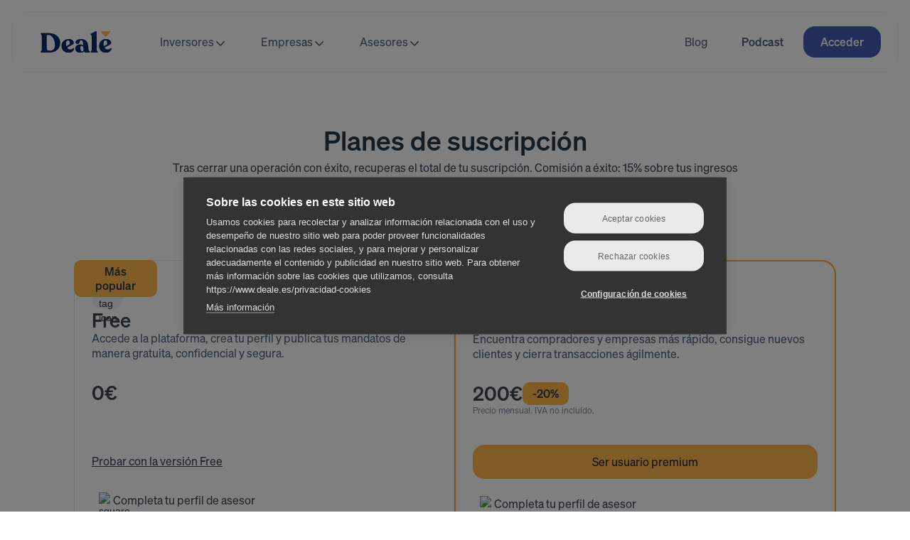

--- FILE ---
content_type: text/html
request_url: https://www.deale.es/asesor/precios
body_size: 12151
content:
<!DOCTYPE html><!-- Last Published: Fri Jan 16 2026 12:25:28 GMT+0000 (Coordinated Universal Time) --><html data-wf-domain="www.deale.es" data-wf-page="65e9ab3b19b2da000e6613f4" data-wf-site="65d5b8bd9bdb98352788c4a8" lang="en"><head><meta charset="utf-8"/><title>Tarifas para asesores</title><meta content="Publica tus mandatos y genera nuevas oportunidades de negocio. Tras cerrar una operación con éxito, se te reembolsarán todas las cuotas de tu suscripción." name="description"/><meta content="Tarifas para asesores" property="og:title"/><meta content="Publica tus mandatos y genera nuevas oportunidades de negocio. Tras cerrar una operación con éxito, se te reembolsarán todas las cuotas de tu suscripción." property="og:description"/><meta content="Tarifas para asesores" property="twitter:title"/><meta content="Publica tus mandatos y genera nuevas oportunidades de negocio. Tras cerrar una operación con éxito, se te reembolsarán todas las cuotas de tu suscripción." property="twitter:description"/><meta property="og:type" content="website"/><meta content="summary_large_image" name="twitter:card"/><meta content="width=device-width, initial-scale=1" name="viewport"/><link href="https://cdn.prod.website-files.com/65d5b8bd9bdb98352788c4a8/css/deale2.webflow.shared.118c07b00.min.css" rel="stylesheet" type="text/css" integrity="sha384-EYwHsAebMUM/lN8VjGjxpPxQxMqKzEwV2Pnbz2scvxFeaYK+7AvsSG/G0PyeTIdJ" crossorigin="anonymous"/><script type="text/javascript">!function(o,c){var n=c.documentElement,t=" w-mod-";n.className+=t+"js",("ontouchstart"in o||o.DocumentTouch&&c instanceof DocumentTouch)&&(n.className+=t+"touch")}(window,document);</script><link href="https://cdn.prod.website-files.com/65d5b8bd9bdb98352788c4a8/65e1c12b3758581f7576c96a_favicon.png" rel="shortcut icon" type="image/x-icon"/><link href="https://cdn.prod.website-files.com/65d5b8bd9bdb98352788c4a8/661813a20ff79e5edf01a0bd_favicon-big-png.png" rel="apple-touch-icon"/><script async="" src="https://www.googletagmanager.com/gtag/js?id=G-230Y861TN0"></script><script type="text/javascript">window.dataLayer = window.dataLayer || [];function gtag(){dataLayer.push(arguments);}gtag('set', 'developer_id.dZGVlNj', true);gtag('js', new Date());gtag('config', 'G-230Y861TN0');</script><script type="text/javascript">!function(f,b,e,v,n,t,s){if(f.fbq)return;n=f.fbq=function(){n.callMethod?n.callMethod.apply(n,arguments):n.queue.push(arguments)};if(!f._fbq)f._fbq=n;n.push=n;n.loaded=!0;n.version='2.0';n.agent='plwebflow';n.queue=[];t=b.createElement(e);t.async=!0;t.src=v;s=b.getElementsByTagName(e)[0];s.parentNode.insertBefore(t,s)}(window,document,'script','https://connect.facebook.net/en_US/fbevents.js');fbq('init', '1952963155087247');fbq('track', 'PageView');</script><head>
<script src="https://cdn.cookiehub.eu/c2/0e0b9f9f.js"></script>
<script type="text/javascript">
window.dataLayer = window.dataLayer || [];
function gtag(){dataLayer.push(arguments);}
gtag('consent','default',{'security_storage':'denied','functionality_storage':'denied','personalization_storage':'denied','ad_storage':'denied','ad_user_data':'denied','ad_personalization':'denied','analytics_storage':'denied','wait_for_update':500});
document.addEventListener("DOMContentLoaded", function(event) {
var cpm = {};
window.cookiehub.load(cpm);
});
</script>
<meta
      name="description"
      content="Plataforma digital líder de compraventa de empresas. Encuentra tu negocio perfecto o vende tu empresa de manera segura y confidencial en menos de 100 días."
    />
<meta name="facebook-domain-verification" content="54di0l7j5och0ngyofg2bcwtmh5skb" />
<!-- Meta Pixel Code -->
    <script>
      !(function (f, b, e, v, n, t, s) {
        if (f.fbq) return;
        n = f.fbq = function () {
          n.callMethod ? n.callMethod.apply(n, arguments) : n.queue.push(arguments);
        };
        if (!f._fbq) f._fbq = n;
        n.push = n;
        n.loaded = !0;
        n.version = '2.0';
        n.queue = [];
        t = b.createElement(e);
        t.async = !0;
        t.src = v;
        s = b.getElementsByTagName(e)[0];
        s.parentNode.insertBefore(t, s);
      })(window, document, 'script', 'https://connect.facebook.net/en_US/fbevents.js');
      fbq('init', '1952963155087247');
      fbq('track', 'PageView');
    </script>
    <noscript
      ><img
        height="1"
        width="1"
        style="display: none"
        src="https://www.facebook.com/tr?id=1952963155087247&ev=PageView&noscript=1"
    /></noscript>
<!-- End Meta Pixel Code -->
<!-- Google Tag Manager -->
    <script>
      (function (w, d, s, l, i) {
        w[l] = w[l] || [];
        w[l].push({ 'gtm.start': new Date().getTime(), event: 'gtm.js' });
        var f = d.getElementsByTagName(s)[0],
          j = d.createElement(s),
          dl = l != 'dataLayer' ? '&l=' + l : '';
        j.async = true;
        j.src = 'https://www.googletagmanager.com/gtm.js?id=' + i + dl;
        f.parentNode.insertBefore(j, f);
      })(window, document, 'script', 'dataLayer', 'GTM-TV46FLJ');
    </script>
<!-- End Google Tag Manager -->
<!-- Global site tag (gtag.js) - Google Analytics -->
    <script async src="https://www.googletagmanager.com/gtag/js?id=G-230Y861TN0"></script>
    <script>
      window.dataLayer = window.dataLayer || [];
      function gtag() {
        dataLayer.push(arguments);
      }
      gtag('js', new Date());
      gtag('config', 'G-230Y861TN0', {
        transport_url: 'metrics.deale.es',
        send_page_view: false,
      });
    </script>
<!-- Thank you page -->
    <script type="text/javascript">
      let locationChangedThanks1 = location.href;
      let locationChangedPathnameThanks1 = window.location.pathname;
      let locationChangedPathnamePositionThanks1 = locationChangedPathnameThanks1.search('thanks');
      if (locationChangedPathnamePositionThanks1 == 1) {
        _linkedin_partner_id = '4284593';
        window._linkedin_data_partner_ids = window._linkedin_data_partner_ids || [];
        window._linkedin_data_partner_ids.push(_linkedin_partner_id);
      }
    </script>
    <script type="text/javascript">
      let locationChangedThanks2 = location.href;
      let locationChangedPathnameThanks2 = window.location.pathname;
      let locationChangedPathnamePositionThanks2 = locationChangedPathnameThanks2.search('thanks');
      if (locationChangedPathnamePositionThanks2 == 1) {
        (function (l) {
          if (!l) {
            window.lintrk = function (a, b) {
              window.lintrk.q.push([a, b]);
            };
            window.lintrk.q = [];
          }
          var s = document.getElementsByTagName('script')[0];
          var b = document.createElement('script');
          b.type = 'text/javascript';
          b.async = true;
          b.src = 'https://snap.licdn.com/li.lms-analytics/insight.min.js';
          s.parentNode.insertBefore(b, s);
        })(window.lintrk);
      }
    </script>
    <noscript>
      <img
        height="1"
        width="1"
        style="display: none"
        alt=""
        src="https://px.ads.linkedin.com/collect/?pid=4284593&fmt=gif"
      />
    </noscript>
    <!-- End Thank you page -->
  <!--- Amplitude SDK --->
  <script type="text/javascript">
    !function(){"use strict";!function(e,t){var r=e.amplitude||{_q:[],_iq:{}};if(r.invoked)e.console&&console.error&&console.error("Amplitude snippet has been loaded.");else{var n=function(e,t){e.prototype[t]=function(){return this._q.push({name:t,args:Array.prototype.slice.call(arguments,0)}),this}},s=function(e,t,r){return function(n){e._q.push({name:t,args:Array.prototype.slice.call(r,0),resolve:n})}},o=function(e,t,r){e._q.push({name:t,args:Array.prototype.slice.call(r,0)})},i=function(e,t,r){e[t]=function(){if(r)return{promise:new Promise(s(e,t,Array.prototype.slice.call(arguments)))};o(e,t,Array.prototype.slice.call(arguments))}},a=function(e){for(var t=0;t<g.length;t++)i(e,g[t],!1);for(var r=0;r<m.length;r++)i(e,m[r],!0)};r.invoked=!0;var c=t.createElement("script");c.type="text/javascript",c.integrity="sha384-BHj/6N+ZSiRDYRUHPEqr/nwkUsSk3s9r1ryQeFBc4x2OiVz4peW3jSccKZsoU8Ry",c.crossOrigin="anonymous",c.async=!0,c.src="https://cdn.amplitude.com/libs/analytics-browser-2.6.2-beta.0-min.js.gz",c.onload=function(){e.amplitude.runQueuedFunctions||console.log("[Amplitude] Error: could not load SDK")};var u=t.getElementsByTagName("script")[0];u.parentNode.insertBefore(c,u);for(var l=function(){return this._q=[],this},p=["add","append","clearAll","prepend","set","setOnce","unset","preInsert","postInsert","remove","getUserProperties"],d=0;d<p.length;d++)n(l,p[d]);r.Identify=l;for(var f=function(){return this._q=[],this},v=["getEventProperties","setProductId","setQuantity","setPrice","setRevenue","setRevenueType","setEventProperties"],y=0;y<v.length;y++)n(f,v[y]);r.Revenue=f;var g=["getDeviceId","setDeviceId","getSessionId","setSessionId","getUserId","setUserId","setOptOut","setTransport","reset","extendSession"],m=["init","add","remove","track","logEvent","identify","groupIdentify","setGroup","revenue","flush"];a(r),r.createInstance=function(e){return r._iq[e]={_q:[]},a(r._iq[e]),r._iq[e]},e.amplitude=r}}(window,document)}();
    amplitude.init('e53f3c2c27c12ac7d62a2bd3c8e4abec') defaultTracking: true,;
  </script>
  <!--- Amplitude SDK --->
  <!--- smartlook --->
  <script type='text/javascript'>
  window.smartlook||(function(d) {
    var o=smartlook=function(){ o.api.push(arguments)},h=d.getElementsByTagName('head')[0];
    var c=d.createElement('script');o.api=new Array();c.async=true;c.type='text/javascript';
    c.charset='utf-8';c.src='https://web-sdk.smartlook.com/recorder.js';h.appendChild(c);
    })(document);
    smartlook('init', '224dd651657fba75a8d6704e2797047b3d171158', { region: 'eu' });
</script>
  <!--- smartlook --->
  <!-- Start of HubSpot Embed Code -->
<script type="text/javascript" id="hs-script-loader" async defer src="//js-eu1.hs-scripts.com/26076977.js"></script>
<!-- End of HubSpot Embed Code -->
  <!-- Taboola Pixel Code -->
<script type='text/javascript'>
 window._tfa = window._tfa || [];
 window._tfa.push({notify: 'event', name: 'page_view', id: 1792899});
 !function (t, f, a, x) {
     if (!document.getElementById(x)) {
      t.async = 1;t.src = a;t.id=x;f.parentNode.insertBefore(t, f);
     }
 }(document.createElement('script'),
 document.getElementsByTagName('script')[0],
 '//cdn.taboola.com/libtrc/unip/1792899/tfa.js',
 'tb_tfa_script');
</script>
<!-- End of Taboola Pixel Code -->
</head></head><body class="body-pricing2"><div class="w-layout-blockcontainer main w-container"><div data-animation="default" class="new-navbar w-nav" data-easing2="ease" data-easing="ease" data-collapse="medium" data-w-id="cd25c9b3-0781-d715-83f9-8f56cf5fbdf2" role="banner" data-no-scroll="1" data-duration="400" id="Navbar"><div class="container-navbar"><a href="/" class="uui-navbar07_logo-linkv3 w-nav-brand"><div class="uui-logo_component"><img width="Auto" height="Auto" alt="Logo Deale positive" src="https://cdn.prod.website-files.com/65d5b8bd9bdb98352788c4a8/65d5e2deff5a2f203e13a72a_deale-logo.svg" loading="eager" class="image-54"/></div></a><nav role="navigation" class="uui-navbar07_menu w-nav-menu"><div class="uui-navbar07_menu-left"><div data-delay="0" data-hover="true" class="uui-navbar07_menu-dropdown w-dropdown"><div class="button-tert-navlink-dd w-dropdown-toggle"><div class="text-block-136">Inversores</div><img src="https://cdn.prod.website-files.com/65d5b8bd9bdb98352788c4a8/670f99d529e3b46752589f96_icon-arrow-neutral.png" loading="lazy" width="18" height="18" alt="icono flecha hacia abajo" class="image-504"/></div><nav class="uui-navbar08_dropdown-investor w-dropdown-list"><div class="uui-list"><div class="div-block-179"><a href="/inversor" id="w-node-cd25c9b3-0781-d715-83f9-8f56cf5fbe00-cf5fbdf2" class="uui-navbar07_dropdown-link-2 w-inline-block"><div class="uui-navbar07_item-right"><div class="uui-navbar07_item-heading-2">Deale inversores</div><div class="uui-text-size-small-4">Compra o invierte en empresas rentables</div></div></a><a href="/empresas-en-venta" class="uui-navbar07_dropdown-link-2 w-inline-block"><div class="uui-navbar07_item-right"><div class="uui-navbar07_item-heading-2">Empresas en venta</div><div class="uui-text-size-small-4">Descubre las oportunidades de adquisición de la plataforma<br/></div></div></a><a href="/inversor/precios" class="uui-navbar07_dropdown-link-2 w-inline-block"><div class="uui-navbar07_item-right"><div class="uui-navbar07_item-heading-2">Planes de suscripción</div><div class="uui-text-size-small-4">Conoce los precios y aprovecha el potencial de la plataforma<br/></div></div></a></div><div class="div-block-182"><div class="div-block-181"><img src="https://cdn.prod.website-files.com/65d5b8bd9bdb98352788c4a8/66bf0f4c41c185829b08f460_bubble-text.svg" loading="lazy" width="20" height="20" alt="icono de una burbuja de mensaje"/><a href="https://meetings-eu1.hubspot.com/david-serentill-pique" target="_blank" class="link-pr-new">Habla con un Deal Manager</a></div><div class="div-block-181"><div class="text-block-134">¿Listo para empezar?</div><a href="https://app.deale.es/auth" target="_blank" class="link-pr-new">Regístrate</a></div></div></div></nav></div><div data-delay="0" data-hover="true" class="uui-navbar07_menu-dropdown w-dropdown"><div class="button-tert-navlink-dd w-dropdown-toggle"><div class="text-block-137">Empresas</div><img src="https://cdn.prod.website-files.com/65d5b8bd9bdb98352788c4a8/670f99d529e3b46752589f96_icon-arrow-neutral.png" loading="lazy" width="18" height="18" alt="icono flecha hacia abajo" class="image-505"/></div><nav class="uui-navbar08_dropdown-company w-dropdown-list"><div class="uui-list"><div class="div-block-184"><a href="/empresa" id="w-node-cd25c9b3-0781-d715-83f9-8f56cf5fbe1e-cf5fbdf2" class="uui-navbar07_dropdown-link-2 w-inline-block"><div class="uui-navbar07_item-right"><div class="uui-navbar07_item-heading-2">Deale empresas</div><div class="uui-text-size-small-4">Encuentra socio o comprador para tu empresa</div></div></a><a href="/empresa/precios" class="uui-navbar07_dropdown-link-2 w-inline-block"><div class="uui-navbar07_item-right"><div class="uui-navbar07_item-heading-2">Planes de suscripción</div><div class="uui-text-size-small-4">Conoce los precios y aprovecha el potencial de la plataforma<br/></div></div></a></div><div class="div-block-184"><a href="/vender-mi-empresa" class="uui-navbar07_dropdown-link-2 w-inline-block"><div class="uui-navbar07_item-right"><div class="uui-navbar07_item-heading-2">Vende tu empresa</div><div class="uui-text-size-small-4">¿Cuántos inversores están interesados en tu compañía?</div></div></a><a href="/valorar-mi-empresa" class="uui-navbar07_dropdown-link-2 w-inline-block"><div class="uui-navbar07_item-right"><div class="uui-navbar07_item-heading-2">Valora tu empresa</div><div class="uui-text-size-small-4">Descubre cuánto vale tu compañía</div></div></a></div><div class="div-block-182"><div class="div-block-181"><img src="https://cdn.prod.website-files.com/65d5b8bd9bdb98352788c4a8/66bf0f4c41c185829b08f460_bubble-text.svg" loading="lazy" width="20" height="20" alt="icono de una burbuja de mensaje"/><a href="https://meetings-eu1.hubspot.com/daniel-rimbau-serra?uuid=7803c032-c57e-44f5-a7db-6c6a9f6d7512" target="_blank" class="link-pr-new">Habla con un Deal Manager</a></div><div class="div-block-181"><div class="text-block-134">¿Listo para empezar?</div><a href="https://app.deale.es/auth" target="_blank" class="link-pr-new">Regístrate</a></div></div></div></nav></div><div data-delay="0" data-hover="true" class="uui-navbar07_menu-dropdown w-dropdown"><div class="button-tert-navlink-dd w-dropdown-toggle"><div class="text-block-138">Asesores</div><img src="https://cdn.prod.website-files.com/65d5b8bd9bdb98352788c4a8/670f99d529e3b46752589f96_icon-arrow-neutral.png" loading="lazy" width="18" height="18" alt="icono flecha hacia abajo" class="image-506"/></div><nav class="uui-navbar08_dropdown-advisor-copy w-dropdown-list"><div class="uui-list"><div class="div-block-183"><a href="/asesor" id="w-node-cd25c9b3-0781-d715-83f9-8f56cf5fbe41-cf5fbdf2" class="uui-navbar07_dropdown-link-2 w-inline-block"><div class="uui-navbar07_item-right"><div class="uui-navbar07_item-heading-2">Deale asesores</div><div class="uui-text-size-small-4">Genera nuevo negocio y acelera tus procesos de M&amp;A</div></div></a><a href="/asesores-es" class="uui-navbar07_dropdown-link-2 w-inline-block"><div class="uui-navbar07_item-right"><div class="uui-navbar07_item-heading-2">Mandatos de venta</div><div class="uui-text-size-small-4">¿Cuántos inversores están interesados en tu mandato?<br/></div></div></a><a href="/asesor/precios" aria-current="page" class="uui-navbar07_dropdown-link-2 w-inline-block w--current"><div class="uui-navbar07_item-right"><div class="uui-navbar07_item-heading-2">Planes de suscripción</div><div class="uui-text-size-small-4">Conoce los precios y aprovecha el potencial de la plataforma<br/></div></div></a></div><div class="div-block-182"><div class="div-block-181"><img src="https://cdn.prod.website-files.com/65d5b8bd9bdb98352788c4a8/66bf0f4c41c185829b08f460_bubble-text.svg" loading="lazy" width="20" height="20" alt="icono de una burbuja de mensaje"/><a href="https://meetings-eu1.hubspot.com/daniel-rimbau-serra?uuid=7803c032-c57e-44f5-a7db-6c6a9f6d7512" target="_blank" class="link-pr-new">Habla con un Deal Manager</a></div><div class="div-block-181"><div class="text-block-134">¿Listo para empezar?</div><a href="https://app.deale.es/auth" target="_blank" class="link-pr-new">Regístrate</a></div></div></div></nav></div></div><div class="uui-navbar07_menu-right"><div class="uui-navbar07_button-wrapper"><div class="div-block-185"><a href="/blog" target="_blank" class="button-tert-navlink w-nav-link">Blog</a><div class="uui-text-size-small-6">Todo lo que necesitas saber sobre la compraventa de empresas: guías, recursos e historias de éxito reales.</div><a href="/blog" target="_blank" class="link-pr-new-copy">Visita ahora nuestro blog</a></div><div class="div-block-185"><a href="/podcast" target="_blank" class="button-tert-navlink-sec w-nav-link">Podcast</a><div class="uui-text-size-small-6">Un espacio donde los protagonistas del M&amp;A comparten sus experiencias y revelan el lado más desconocido de este sector.</div><a href="/podcast" target="_blank" class="link-pr-new-copy">Descubre todos los episodios</a></div><div data-delay="0" data-hover="true" class="uui-navbar07_menu-dropdown w-dropdown"><nav class="uui-navbar08_dropdown-prices w-dropdown-list"></nav></div><a href="https://app.deale.es/auth" target="_blank" class="button-pr-navlink w-inline-block"><div>Acceder</div></a></div></div><div class="div-block-182-copy"><div class="div-block-181"><img src="https://cdn.prod.website-files.com/65d5b8bd9bdb98352788c4a8/66bf0f4c41c185829b08f460_bubble-text.svg" loading="lazy" width="20" height="20" alt="icono de una burbuja de mensaje"/><a href="#" class="link-pr-new">Habla con un Deal Manager</a></div><div class="div-block-181"><div class="text-block-134">¿Listo para empezar?</div><a href="#" class="link-pr-new">Regístrate</a></div></div></nav><div class="uui-navbar07_menu-button w-nav-button"><div class="div-block-38"><div class="menu-icon_component"><img width="24" height="24" alt="icono de hamburguesa para acceder al menú" src="https://cdn.prod.website-files.com/65d5b8bd9bdb98352788c4a8/66b31b83c99bdc482074ff79_icon-burger-pr.svg" loading="lazy"/></div><a href="https://app.deale.es/auth" target="_blank" class="nav-link-3copy w-inline-block"><img width="24" height="24" alt="icono de usuario para acceder a la plataforma" src="https://cdn.prod.website-files.com/65d5b8bd9bdb98352788c4a8/66b31b8367c03faf55210ee8_icon-user-white.svg" loading="lazy"/></a></div></div></div></div><section class="section-pricing"><section class="header-pricing"><h1 class="heading-21">Planes de suscripción</h1><p class="paragraph">Tras cerrar una operación con éxito, recuperas el total de tu suscripción. Comisión a éxito: 15% sobre tus ingresos por servicio o mandato</p></section><section class="section-14"><div data-tab-scope="pricing" data-current="anual" data-easing="ease" data-duration-in="300" data-duration-out="100" class="tabs-5 w-tabs"><div class="tabs-pricing w-tab-menu"><a data-w-tab="mensual" class="tab-1-mensual w-inline-block w-tab-link"><div class="text-block-145">Mensual</div></a><a data-w-tab="semestral" class="tab-2-semestral w-inline-block w-tab-link"><div class="text-block-145">Semestral</div></a><a data-w-tab="anual" class="tab-3-anual w-inline-block w-tab-link w--current"><div class="text-block-145">Anual</div></a></div><div class="tabs-content-4 w-tab-content"><div data-w-tab="mensual" class="tab-pane-tab-1 w-tab-pane"><div><div class="badge">Más popular</div><div class="pricing-cards-group"><div class="pricing-card-free"><div class="div-block-214"><div class="icon-wrapper"><img width="24" height="24" alt="tag icon" src="https://cdn.prod.website-files.com/65d5b8bd9bdb98352788c4a8/6878b0fd153c4d9c00a0c0cc_Tag.avif" loading="lazy"/></div><div class="heading-group"><h2 class="heading-pricing">Free</h2><div class="heading-label">Accede a la plataforma, crea tu perfil y publica tus mandatos de manera gratuita, confidencial y segura.</div></div><div><div class="heading-pricing">0€</div></div></div><a href="https://app.deale.es/auth?userType=ADVISOR" target="_blank" class="button-link-neutral w-button">Probar con la versión Free</a><div class="pricing-card-content"><div class="content-pricing-card"><img width="20" height="Auto" alt="square check icon" src="https://cdn.prod.website-files.com/65d5b8bd9bdb98352788c4a8/6878b6bf10e25aec7ca63ba6_SquareCheckBig.avif" loading="lazy"/><div class="text-block-pricing-ok">Completa tu perfil de asesor</div></div><div class="line-neutral100"></div><div class="content-pricing-card"><img width="20" height="Auto" alt="square cross icon" src="https://cdn.prod.website-files.com/65d5b8bd9bdb98352788c4a8/6878b6bf10e25aec7ca63bad_SquareX.avif" loading="lazy"/><div class="text-block-pricing-not-ok">Ofrece tus servicios a las empresas y compradores</div></div><div class="line-neutral100"></div><div class="content-pricing-card"><img width="20" height="Auto" alt="square cross icon" src="https://cdn.prod.website-files.com/65d5b8bd9bdb98352788c4a8/6878b6bf10e25aec7ca63bad_SquareX.avif" loading="lazy"/><div class="text-block-pricing-not-ok">Dinamización de tus mandatos de compra y venta</div></div><div class="line-neutral100"></div><div class="content-pricing-card"><img width="20" height="Auto" alt="square cross icon" src="https://cdn.prod.website-files.com/65d5b8bd9bdb98352788c4a8/6878b6bf10e25aec7ca63bad_SquareX.avif" loading="lazy"/><div class="text-block-pricing-not-ok">Asignación de un Account Manager</div></div><div class="line-neutral100"></div><div class="content-pricing-card"><img width="20" height="Auto" alt="square cross icon" src="https://cdn.prod.website-files.com/65d5b8bd9bdb98352788c4a8/6878b6bf10e25aec7ca63bad_SquareX.avif" loading="lazy"/><div class="text-block-pricing-not-ok">Posibilidad de invitar a miembros de tu equipo</div></div></div></div><div class="pricing-card-premium"><div class="div-block-214"><div class="icon-wrapper premium"><img width="24" height="24" alt="crown icon" src="https://cdn.prod.website-files.com/65d5b8bd9bdb98352788c4a8/6878b0fd5b9a537a4750add2_Crown.avif" loading="lazy"/></div><div class="heading-group"><h2 class="heading-pricing">Premium</h2><div class="heading-label">Encuentra compradores y empresas más rápido, consigue nuevos clientes y cierra transacciones ágilmente.</div></div><div class="div-block-215"><div class="div-block-217"><div class="heading-pricing">250</div><div class="heading-pricing">€</div></div><div class="small-letter">Precio mensual. IVA no incluído.</div></div></div><a href="https://app.deale.es/auth?redirect=subscription" target="_blank" class="button-accent w-button">Ser usuario premium</a><div class="pricing-card-content"><div class="content-pricing-card"><img width="20" height="Auto" alt="square check icon" src="https://cdn.prod.website-files.com/65d5b8bd9bdb98352788c4a8/6878b6bf10e25aec7ca63ba6_SquareCheckBig.avif" loading="lazy"/><div class="text-block-pricing-ok">Completa tu perfil de asesor</div></div><div class="line-neutral100"></div><div class="content-pricing-card"><img width="20" height="Auto" alt="square check icon" src="https://cdn.prod.website-files.com/65d5b8bd9bdb98352788c4a8/6878b6bf10e25aec7ca63ba6_SquareCheckBig.avif" loading="lazy"/><div class="text-block-pricing-ok">Ofrece tus servicios a las empresas y compradores</div></div><div class="line-neutral100"></div><div class="content-pricing-card"><img width="20" height="Auto" alt="square check icon" src="https://cdn.prod.website-files.com/65d5b8bd9bdb98352788c4a8/6878b6bf10e25aec7ca63ba6_SquareCheckBig.avif" loading="lazy"/><div class="text-block-pricing-ok">Dinamización de tus mandatos de compra y venta</div></div><div class="line-neutral100"></div><div class="content-pricing-card"><img width="20" height="Auto" alt="square check icon" src="https://cdn.prod.website-files.com/65d5b8bd9bdb98352788c4a8/6878b6bf10e25aec7ca63ba6_SquareCheckBig.avif" loading="lazy"/><div class="text-block-pricing-ok">Asignación de un Account Manager</div></div><div class="line-neutral100"></div><div class="content-pricing-card"><img width="20" height="Auto" alt="square check icon" src="https://cdn.prod.website-files.com/65d5b8bd9bdb98352788c4a8/6878b6bf10e25aec7ca63ba6_SquareCheckBig.avif" loading="lazy"/><div class="text-block-pricing-ok">Posibilidad de invitar a miembros de tu equipo</div></div></div></div></div></div></div><div data-w-tab="semestral" class="tab-pane-tab-2-2 w-tab-pane"><div><div class="badge">Más popular</div><div class="pricing-cards-group"><div class="pricing-card-free"><div class="div-block-214"><div class="icon-wrapper"><img width="24" height="24" alt="tag icon" src="https://cdn.prod.website-files.com/65d5b8bd9bdb98352788c4a8/6878b0fd153c4d9c00a0c0cc_Tag.avif" loading="lazy"/></div><div class="heading-group"><h2 class="heading-pricing">Free</h2><div class="heading-label">Accede a la plataforma, crea tu perfil y publica tus mandatos de manera gratuita, confidencial y segura.</div></div><div><div class="heading-pricing">0€</div></div></div><a href="https://app.deale.es/auth?userType=ADVISOR" target="_blank" class="button-link-neutral w-button">Probar con la versión Free</a><div class="pricing-card-content"><div class="content-pricing-card"><img width="20" height="Auto" alt="square check icon" src="https://cdn.prod.website-files.com/65d5b8bd9bdb98352788c4a8/6878b6bf10e25aec7ca63ba6_SquareCheckBig.avif" loading="lazy"/><div class="text-block-pricing-ok">Completa tu perfil de asesor</div></div><div class="line-neutral100"></div><div class="content-pricing-card"><img width="20" height="Auto" alt="square cross icon" src="https://cdn.prod.website-files.com/65d5b8bd9bdb98352788c4a8/6878b6bf10e25aec7ca63bad_SquareX.avif" loading="lazy"/><div class="text-block-pricing-not-ok">Ofrece tus servicios a las empresas y compradores</div></div><div class="line-neutral100"></div><div class="content-pricing-card"><img width="20" height="Auto" alt="square cross icon" src="https://cdn.prod.website-files.com/65d5b8bd9bdb98352788c4a8/6878b6bf10e25aec7ca63bad_SquareX.avif" loading="lazy"/><div class="text-block-pricing-not-ok">Dinamización de tus mandatos de compra y venta</div></div><div class="line-neutral100"></div><div class="content-pricing-card"><img width="20" height="Auto" alt="square cross icon" src="https://cdn.prod.website-files.com/65d5b8bd9bdb98352788c4a8/6878b6bf10e25aec7ca63bad_SquareX.avif" loading="lazy"/><div class="text-block-pricing-not-ok">Asignación de un Account Manager</div></div><div class="line-neutral100"></div><div class="content-pricing-card"><img width="20" height="Auto" alt="square cross icon" src="https://cdn.prod.website-files.com/65d5b8bd9bdb98352788c4a8/6878b6bf10e25aec7ca63bad_SquareX.avif" loading="lazy"/><div class="text-block-pricing-not-ok">Posibilidad de invitar a miembros de tu equipo</div></div></div></div><div class="pricing-card-premium"><div class="div-block-214"><div class="icon-wrapper premium"><img width="24" height="24" alt="crown icon" src="https://cdn.prod.website-files.com/65d5b8bd9bdb98352788c4a8/6878b0fd5b9a537a4750add2_Crown.avif" loading="lazy"/></div><div class="heading-group"><h2 class="heading-pricing">Premium</h2><div class="heading-label">Encuentra compradores y empresas más rápido, consigue nuevos clientes y cierra transacciones ágilmente.</div></div><div class="div-block-215"><div class="div-block-217"><div class="heading-pricing">225€</div><div class="badge-static">-10%</div></div><div class="small-letter">Precio mensual. IVA no incluído.</div></div></div><a href="https://app.deale.es/auth?redirect=subscription" target="_blank" class="button-accent w-button">Ser usuario premium</a><div class="pricing-card-content"><div class="content-pricing-card"><img width="20" height="Auto" alt="square check icon" src="https://cdn.prod.website-files.com/65d5b8bd9bdb98352788c4a8/6878b6bf10e25aec7ca63ba6_SquareCheckBig.avif" loading="lazy"/><div class="text-block-pricing-ok">Completa tu perfil de asesor</div></div><div class="line-neutral100"></div><div class="content-pricing-card"><img width="20" height="Auto" alt="square check icon" src="https://cdn.prod.website-files.com/65d5b8bd9bdb98352788c4a8/6878b6bf10e25aec7ca63ba6_SquareCheckBig.avif" loading="lazy"/><div class="text-block-pricing-ok">Ofrece tus servicios a las empresas y compradores</div></div><div class="line-neutral100"></div><div class="content-pricing-card"><img width="20" height="Auto" alt="square check icon" src="https://cdn.prod.website-files.com/65d5b8bd9bdb98352788c4a8/6878b6bf10e25aec7ca63ba6_SquareCheckBig.avif" loading="lazy"/><div class="text-block-pricing-ok">Dinamización de tus mandatos de compra y venta</div></div><div class="line-neutral100"></div><div class="content-pricing-card"><img width="20" height="Auto" alt="square check icon" src="https://cdn.prod.website-files.com/65d5b8bd9bdb98352788c4a8/6878b6bf10e25aec7ca63ba6_SquareCheckBig.avif" loading="lazy"/><div class="text-block-pricing-ok">Asignación de un Account Manager</div></div><div class="line-neutral100"></div><div class="content-pricing-card"><img width="20" height="Auto" alt="square check icon" src="https://cdn.prod.website-files.com/65d5b8bd9bdb98352788c4a8/6878b6bf10e25aec7ca63ba6_SquareCheckBig.avif" loading="lazy"/><div class="text-block-pricing-ok">Posibilidad de invitar a miembros de tu equipo</div></div></div></div></div></div></div><div data-w-tab="anual" class="tab-pane-tab-3 w-tab-pane w--tab-active"><div><div class="badge">Más popular</div><div class="pricing-cards-group"><div class="pricing-card-free"><div class="div-block-214"><div class="icon-wrapper"><img width="24" height="24" alt="tag icon" src="https://cdn.prod.website-files.com/65d5b8bd9bdb98352788c4a8/6878b0fd153c4d9c00a0c0cc_Tag.avif" loading="lazy"/></div><div class="heading-group"><h2 class="heading-pricing">Free</h2><div class="heading-label">Accede a la plataforma, crea tu perfil y publica tus mandatos de manera gratuita, confidencial y segura.</div></div><div><div class="heading-pricing">0€</div></div></div><a href="https://app.deale.es/auth?userType=ADVISOR" target="_blank" class="button-link-neutral w-button">Probar con la versión Free</a><div class="pricing-card-content"><div class="content-pricing-card"><img width="20" height="Auto" alt="square check icon" src="https://cdn.prod.website-files.com/65d5b8bd9bdb98352788c4a8/6878b6bf10e25aec7ca63ba6_SquareCheckBig.avif" loading="lazy"/><div class="text-block-pricing-ok">Completa tu perfil de asesor</div></div><div class="line-neutral100"></div><div class="content-pricing-card"><img width="20" height="Auto" alt="square cross icon" src="https://cdn.prod.website-files.com/65d5b8bd9bdb98352788c4a8/6878b6bf10e25aec7ca63bad_SquareX.avif" loading="lazy"/><div class="text-block-pricing-not-ok">Ofrece tus servicios a las empresas y compradores</div></div><div class="line-neutral100"></div><div class="content-pricing-card"><img width="20" height="Auto" alt="square cross icon" src="https://cdn.prod.website-files.com/65d5b8bd9bdb98352788c4a8/6878b6bf10e25aec7ca63bad_SquareX.avif" loading="lazy"/><div class="text-block-pricing-not-ok">Dinamización de tus mandatos de compra y venta</div></div><div class="line-neutral100"></div><div class="content-pricing-card"><img width="20" height="Auto" alt="square cross icon" src="https://cdn.prod.website-files.com/65d5b8bd9bdb98352788c4a8/6878b6bf10e25aec7ca63bad_SquareX.avif" loading="lazy"/><div class="text-block-pricing-not-ok">Asignación de un Account Manager</div></div><div class="line-neutral100"></div><div class="content-pricing-card"><img width="20" height="Auto" alt="square cross icon" src="https://cdn.prod.website-files.com/65d5b8bd9bdb98352788c4a8/6878b6bf10e25aec7ca63bad_SquareX.avif" loading="lazy"/><div class="text-block-pricing-not-ok">Posibilidad de invitar a miembros de tu equipo</div></div></div></div><div class="pricing-card-premium"><div class="div-block-214"><div class="icon-wrapper premium"><img width="24" height="24" alt="crown icon" src="https://cdn.prod.website-files.com/65d5b8bd9bdb98352788c4a8/6878b0fd5b9a537a4750add2_Crown.avif" loading="lazy"/></div><div class="heading-group"><h2 class="heading-pricing">Premium</h2><div class="heading-label">Encuentra compradores y empresas más rápido, consigue nuevos clientes y cierra transacciones ágilmente.</div></div><div class="div-block-215"><div class="div-block-217"><div class="heading-pricing">200€</div><div class="badge-static">-20%</div></div><div class="small-letter">Precio mensual. IVA no incluído.</div></div></div><a href="https://app.deale.es/auth?redirect=subscription" target="_blank" class="button-accent w-button">Ser usuario premium</a><div class="pricing-card-content"><div class="content-pricing-card"><img width="20" height="Auto" alt="square check icon" src="https://cdn.prod.website-files.com/65d5b8bd9bdb98352788c4a8/6878b6bf10e25aec7ca63ba6_SquareCheckBig.avif" loading="lazy"/><div class="text-block-pricing-ok">Completa tu perfil de asesor</div></div><div class="line-neutral100"></div><div class="content-pricing-card"><img width="20" height="Auto" alt="square check icon" src="https://cdn.prod.website-files.com/65d5b8bd9bdb98352788c4a8/6878b6bf10e25aec7ca63ba6_SquareCheckBig.avif" loading="lazy"/><div class="text-block-pricing-ok">Ofrece tus servicios a las empresas y compradores</div></div><div class="line-neutral100"></div><div class="content-pricing-card"><img width="20" height="Auto" alt="square check icon" src="https://cdn.prod.website-files.com/65d5b8bd9bdb98352788c4a8/6878b6bf10e25aec7ca63ba6_SquareCheckBig.avif" loading="lazy"/><div class="text-block-pricing-ok">Dinamización de tus mandatos de compra y venta</div></div><div class="line-neutral100"></div><div class="content-pricing-card"><img width="20" height="Auto" alt="square check icon" src="https://cdn.prod.website-files.com/65d5b8bd9bdb98352788c4a8/6878b6bf10e25aec7ca63ba6_SquareCheckBig.avif" loading="lazy"/><div class="text-block-pricing-ok">Asignación de un Account Manager</div></div><div class="line-neutral100"></div><div class="content-pricing-card"><img width="20" height="Auto" alt="square check icon" src="https://cdn.prod.website-files.com/65d5b8bd9bdb98352788c4a8/6878b6bf10e25aec7ca63ba6_SquareCheckBig.avif" loading="lazy"/><div class="text-block-pricing-ok">Posibilidad de invitar a miembros de tu equipo</div></div></div></div></div></div></div></div></div></section></section><div class="w-layout-blockcontainer faq-s w-container"><section class="faqs"><div class="padding-faqs"><div class="w-layout-grid content-faqs-advisor"><div class="content-faqs-left"><div class="tag-faqs">Soporte</div><h2 class="heading-faqs">FAQ&#x27;s precios</h2><div class="sapce"></div><div class="text-faqs-copy">Explora nuestras preguntas más frecuentes. Si necesitas ayuda adicional, no dudes en ponerte en <a href="mailto:deals@deale.es"><span class="text-span-52">contacto con nosotros</span></a></div></div><div class="content-faqs-right"><div class="w-layout-grid uui-faq02_list-grid"><div style="background-color:rgba(255,255,255,0)" class="uui-faq02_accordion"><div data-w-id="992ff53b-74b5-2a9f-9aeb-bf51af20f4e0" class="uui-faq02_question"><div class="uui-faq02_heading">¿Cómo se realiza el pago de la suscripción?</div><div class="uui-faq02_icon-wrapper"><div class="accordion-icon_component"><div class="accordion-icon_horizontal-line"></div><div class="accordion-icon_vertical-line"></div></div></div></div><div style="width:100%;height:0px" class="uui-faq02_answer"><div class="uui-max-width-large"><div class="uui-text-size-medium-3">El pago de la suscripción de Deale puede realizarse de forma mensual, semestral (10% de descuento) o anual  (20% de descuento). Se realiza a través de domiciliación bancaria o mediante pago por SEPA.</div></div><div class="uui-space-medium-2"></div></div></div><div style="background-color:rgba(255,255,255,0)" class="uui-faq02_accordion"><div data-w-id="992ff53b-74b5-2a9f-9aeb-bf51af20f4ed" class="uui-faq02_question"><div class="uui-faq02_heading">¿Cuándo se realiza el cobro?</div><div class="uui-faq02_icon-wrapper"><div class="accordion-icon_component"><div class="accordion-icon_horizontal-line"></div><div class="accordion-icon_vertical-line"></div></div></div></div><div style="width:100%;height:0px" class="uui-faq02_answer"><div class="uui-max-width-large"><div class="uui-text-size-medium-3">El cobro se realiza cada 30 días en caso de haber contratado la modalidad mensual, cada 6 meses en caso de haber contratado la modalidad semestral o cada 12 meses en caso de haber contratado la modalidad anual.</div></div><div class="uui-space-medium-2"></div></div></div><div style="background-color:rgba(255,255,255,0)" class="uui-faq02_accordion"><div data-w-id="992ff53b-74b5-2a9f-9aeb-bf51af20f4fa" class="uui-faq02_question"><div class="uui-faq02_heading">¿Cómo y cuándo puedo cancelar el pago de mi suscripción?</div><div class="uui-faq02_icon-wrapper"><div class="accordion-icon_component"><div class="accordion-icon_horizontal-line"></div><div class="accordion-icon_vertical-line"></div></div></div></div><div style="width:100%;height:0px" class="uui-faq02_answer"><div class="uui-max-width-large"><div class="uui-text-size-medium-3">Se puede cancelar la suscripción hasta 10 días antes de la renovación. Si empiezas la suscripción mensual el día 20 de febrero, puedes cancelarla hasta el día 10 de marzo. En caso de contratar la suscripción semestral o anual, 10 días antes de  cumplir 6 o 12 meses, respectivamente. Es necesario ponerse en contacto con el equipo de Account Managers que te hayan estado asesorando durante el período de suscripción.</div></div><div class="uui-space-medium-2"></div></div></div><div style="background-color:rgba(255,255,255,0)" class="uui-faq02_accordion"><div data-w-id="992ff53b-74b5-2a9f-9aeb-bf51af20f507" class="uui-faq02_question"><div class="uui-faq02_heading">¿Cómo puedo cambiar el método de pago?</div><div class="uui-faq02_icon-wrapper"><div class="accordion-icon_component"><div class="accordion-icon_horizontal-line"></div><div class="accordion-icon_vertical-line"></div></div></div></div><div style="width:100%;height:0px" class="uui-faq02_answer"><div class="uui-max-width-large"><div class="uui-text-size-medium-3">Puedes realizar cualquier cambio en la suscripción en cualquier momento y será efectivo para los futuros pagos previstos. Para hacerlo, debes ponerte en contacto con tu Deal Manager o a través del chat habilitado en la plataforma.</div></div><div class="uui-space-medium-2"></div></div></div><div style="background-color:rgba(255,255,255,0)" class="uui-faq02_accordion"><div data-w-id="992ff53b-74b5-2a9f-9aeb-bf51af20f514" class="uui-faq02_question"><div class="uui-faq02_heading">¿Ofrecéis un período de prueba gratuito?</div><div class="uui-faq02_icon-wrapper"><div class="accordion-icon_component"><div class="accordion-icon_horizontal-line"></div><div class="accordion-icon_vertical-line"></div></div></div></div><div style="width:100%;height:0px" class="uui-faq02_answer"><div class="uui-max-width-large"><div class="uui-text-size-medium-3">Registrarse en la plataforma es gratis. No obstante, para poder preparar el perfil de tus mandatos, avanzar en la búsqueda de oportunidades y ofrecer tus servicios, es necesario activar la suscripción.</div></div><div class="uui-space-medium-2"></div></div></div><div style="background-color:rgba(255,255,255,0)" class="uui-faq02_accordion"><div data-w-id="992ff53b-74b5-2a9f-9aeb-bf51af20f521" class="uui-faq02_question"><div class="uui-faq02_heading">¿Puedo desactivar la suscripción y volverla a activar al cabo de un tiempo?</div><div class="uui-faq02_icon-wrapper"><div class="accordion-icon_component"><div class="accordion-icon_horizontal-line"></div><div class="accordion-icon_vertical-line"></div></div></div></div><div style="width:100%;height:0px" class="uui-faq02_answer"><div class="uui-max-width-large"><div class="uui-text-size-medium-3">Sí, nuestros planes son sin permanencia. Puedes darte de baja en cualquier momento y reactivar tu plan en un momento posterior.</div></div><div class="uui-space-medium-2"></div></div></div></div></div></div></div></section><div class="div-block-25"></div></div></div><section class="footer section-15"><footer class="uui-footer03_component"><div class="uui-page-padding"><div class="uui-container-large"><div class="uui-padding-vertical-xlarge"><div class="div-block-239"><div id="w-node-_27f459a9-5b9d-a7b8-8c40-1f14786d3d16-786d3d10" class="uui-footer03_left-wrapper"><div class="div-block-196"><a href="/" class="uui-footer03_logo-link w-nav-brand"><div class="uui-logo_component"><img src="https://cdn.prod.website-files.com/65d5b8bd9bdb98352788c4a8/65d5e2deff5a2f203e13a72a_deale-logo.svg" loading="lazy" alt="Untitled UI logotext" class="uui-logo_logotype"/></div></a><div class="uui-footer03_details-wrapper"><div class="text-block-1---left"><span class="text-span-30">Plataforma digital de compraventa de empresas</span></div></div><a href="https://app.deale.es/auth" class="new-pr-button-solid w-button">Acceder</a></div><div class="w-layout-grid uui-footer03_social-list"><a href="https://www.youtube.com/@dealeapp" target="_blank" class="uui-footer03_social-link w-inline-block"><img src="https://cdn.prod.website-files.com/65d5b8bd9bdb98352788c4a8/65f835e35d0b51d55497d4e4_youtube-fill.svg" loading="lazy" alt="icono para acceder a youtube" class="image-512"/></a><a href="https://twitter.com/deale_app" target="_blank" class="uui-footer03_social-link w-inline-block"><img src="https://cdn.prod.website-files.com/65d5b8bd9bdb98352788c4a8/65f8363129261112861e0aa2_twitter-icon.svg" loading="lazy" width="32" height="Auto" alt="icono para acceder a la plataforma twitter" class="image-512"/></a><a href="https://www.linkedin.com/company/dealeapp/mycompany/" target="_blank" class="uui-footer03_social-link w-inline-block"><img src="https://cdn.prod.website-files.com/65d5b8bd9bdb98352788c4a8/6603e87bf3c2b577135cf6e2_linkedin-icon.svg" loading="lazy" alt="Icono linkedin" class="image-512"/></a><a href="https://open.spotify.com/show/6CGZufo4Nnd3ATIV4o6EdQ?si=af25c1d7e74f4412&amp;nd=1&amp;dlsi=2814068f8ce846b6" target="_blank" class="uui-footer04_social-link-copy w-inline-block"><img src="https://cdn.prod.website-files.com/65d5b8bd9bdb98352788c4a8/674eec5f8e25334262c69c09_spotify-logo.svg" loading="lazy" width="34" height="Auto" alt="logotipo spotify" class="image-512"/></a><a href="https://www.instagram.com/deale_app/" target="_blank" class="uui-footer03_social-link w-inline-block"><img src="https://cdn.prod.website-files.com/65d5b8bd9bdb98352788c4a8/67da7f94f8de202cdff150b4_instagram-logo2.avif" loading="lazy" width="34" alt="instagram logo" class="image-512"/></a><a href="https://bsky.app/profile/deale.es" target="_blank" class="uui-footer03_social-link w-inline-block"><img src="https://cdn.prod.website-files.com/65d5b8bd9bdb98352788c4a8/67da7f94f7a87911e8b46a52_bsky-logo2.avif" loading="lazy" width="32" alt="bluesky logo" class="image-512"/></a></div></div><div class="div-block-237"><div class="uui-footer03_link-list"><a href="#" class="uui-footer03_link w-inline-block"><div class="text-block-2---left-bold">Usuarios</div></a><a href="/empresa" class="uui-footer03_link w-inline-block"><div class="text-block-2---left-footer-title">Empresa</div></a><a href="/valorar-mi-empresa" class="uui-footer03_link w-inline-block"><div class="text-block-2---left-footer">Valora tu empresa</div></a><a href="/vender-mi-empresa" class="uui-footer03_link w-inline-block"><div class="text-block-2---left-footer">Vende tu empresa</div></a><a href="/empresa/precios" class="uui-footer03_link w-inline-block"><div class="text-block-2---left-footer">Precios</div></a><div class="div-block-238"></div><a href="/empresa/precios" class="uui-footer03_link-copy w-inline-block"></a><a href="/inversor" class="uui-footer03_link w-inline-block"><div class="text-block-2---left-footer-title">Inversor</div></a><a href="/empresas-en-venta" class="uui-footer03_link w-inline-block"><div class="text-block-2---left-footer">Empresas en venta</div></a><a href="/inversor/precios" class="uui-footer03_link w-inline-block"><div class="text-block-2---left-footer">Precios</div></a><a href="/inversor/precios" class="uui-footer03_link-copy w-inline-block"></a><div class="div-block-238"></div><a href="/asesor" class="uui-footer03_link w-inline-block"><div class="text-block-2---left-footer-title">Asesor</div></a><a href="/asesor" class="uui-footer03_link w-inline-block"><div class="text-block-2---left-footer">Mandatos de venta</div></a><a href="/asesor/precios" aria-current="page" class="uui-footer03_link w-inline-block w--current"><div class="text-block-2---left-footer">Precios</div></a><a href="/asesor/precios" aria-current="page" class="uui-footer03_link-copy w-inline-block w--current"></a></div><div class="uui-footer03_link-list"><a href="#" class="uui-footer03_link w-inline-block"><div class="text-block-2---left-bold">Acceso rápido</div></a><a href="https://app.deale.es/auth" target="_blank" class="uui-footer03_link w-inline-block"><div class="text-block-2---left-footer">Entrar en la plataforma</div></a><a href="/referidos" class="uui-footer03_link w-inline-block"><div class="text-block-2---left-footer">Programa de referidos</div></a><a href="/empresas-en-venta" class="uui-footer03_link w-inline-block"><div class="text-block-2---left-footer">Empresas en venta</div></a><a href="https://deale.factorial.es/" target="_blank" class="uui-footer03_link w-inline-block"><div class="text-block-2---left-footer">Trabaja con nosotros</div></a><div class="div-block-238"></div><a href="#" class="uui-footer03_link w-inline-block"><div class="text-block-2---left-bold">Recursos</div></a><a href="/empresas-vendidas" class="uui-footer03_link w-inline-block"><div class="text-block-2---left-footer">Casos de éxito</div></a><a href="/testimonios" class="uui-footer03_link w-inline-block"><div class="text-block-2---left-footer">Testimonios</div></a><a href="/blog" target="_blank" class="uui-footer03_link w-inline-block"><div class="text-block-2---left-footer">Blog</div></a><a href="/podcast" class="uui-footer03_link w-inline-block"><div class="text-block-2---left-footer">Podcast</div></a><a href="https://linktr.ee/deale_" target="_blank" class="uui-footer03_link w-inline-block"><div class="text-block-2---left-footer">Noticias</div></a></div><div class="uui-footer03_link-list"><div class="text-block-2---left-bold">Soporte</div><a href="/contacto" class="uui-footer03_link w-inline-block"><div class="text-block-2---left-footer">Contacto</div></a><a href="https://help.deale.es/" target="_blank" class="uui-footer03_link w-inline-block"><div class="text-block-2---left-footer">Preguntas frecuentes</div></a><div class="div-block-238"></div><a href="#" class="uui-footer03_link w-inline-block"><div class="text-block-2---left-bold">Legal</div></a><a href="/privacidad-cookies" class="uui-footer03_link w-inline-block"><div class="text-block-2---left-footer">Privacidad y cookies</div></a><a href="/terminos-y-condiciones" class="uui-footer03_link w-inline-block"><div class="text-block-2---left-footer">Términos y condiciones</div></a><a href="/aviso-legal" class="uui-footer03_link w-inline-block"><div class="text-block-2---left-footer">Aviso Legal</div></a><a href="/plan-de-igualdad-de-oportunidades-de-mujeres-y-hombres" class="uui-footer03_link w-inline-block"><div class="text-block-2---left-footer">Políticas de igualdad</div></a></div></div></div><div class="uui-footer03_bottom-wrapper"><div class="text-block-2---left-footer">Deale.es, Inc. 2025.  <em>All rights reserved</em></div><div class="div-block-205"><img src="https://cdn.prod.website-files.com/65d5b8bd9bdb98352788c4a8/684151e99b518268f93af136_sello-enisa2025.svg" loading="lazy" width="Auto" alt="" class="image-55"/><a href="/neotec" target="_blank" class="link-block-13 w-inline-block"><img src="https://cdn.prod.website-files.com/65d5b8bd9bdb98352788c4a8/673364a4f768a16b12f49693_logo-neotec-b1.png" loading="lazy" width="Auto" alt="Logotipo neotec" class="image-510"/><img src="https://cdn.prod.website-files.com/65d5b8bd9bdb98352788c4a8/6735a4de2c8f5420b930d9e0_ES_FundedbytheEU.avif" loading="lazy" width="Auto" alt="logotipo Financiado EU" class="image-511"/></a></div></div></div></div></div></footer></section><script src="https://d3e54v103j8qbb.cloudfront.net/js/jquery-3.5.1.min.dc5e7f18c8.js?site=65d5b8bd9bdb98352788c4a8" type="text/javascript" integrity="sha256-9/aliU8dGd2tb6OSsuzixeV4y/faTqgFtohetphbbj0=" crossorigin="anonymous"></script><script src="https://cdn.prod.website-files.com/65d5b8bd9bdb98352788c4a8/js/webflow.schunk.36b8fb49256177c8.js" type="text/javascript" integrity="sha384-4abIlA5/v7XaW1HMXKBgnUuhnjBYJ/Z9C1OSg4OhmVw9O3QeHJ/qJqFBERCDPv7G" crossorigin="anonymous"></script><script src="https://cdn.prod.website-files.com/65d5b8bd9bdb98352788c4a8/js/webflow.schunk.99f12af27d71988f.js" type="text/javascript" integrity="sha384-Xc4Yf0IKBMGAeo1cYAkV7G+M+6Pbb5nfSzkoNPOXOW6Kb8WEot1MIX13zXjF//H/" crossorigin="anonymous"></script><script src="https://cdn.prod.website-files.com/65d5b8bd9bdb98352788c4a8/js/webflow.schunk.121b0d7ff03e0f4a.js" type="text/javascript" integrity="sha384-xmxYNW5cjPqRkOstIN2AtIcrlQOgIF4k5PmI7WPxkrTXkUGtbSKaezRTaxUTpIEs" crossorigin="anonymous"></script><script src="https://cdn.prod.website-files.com/65d5b8bd9bdb98352788c4a8/js/webflow.63898c63.b2b3f89911585f6c.js" type="text/javascript" integrity="sha384-RQ677XCPApxUmaT8MQouQtHRehi9xjZjGwxguov53sTpeDDlE/cuKisA0sKYQs2H" crossorigin="anonymous"></script><script>
(function () {
  // ---------- CONFIG ----------
  const VALID_SLUGS = ["mensual", "semestral", "anual"];
  // Scope: only touch Tabs with this attribute so other tabs on the site stay untouched
  const SCOPE_SELECTOR = '.w-tabs[data-tab-scope="pricing"]';
  // (Optional) restrict to specific paths; leave empty [] to run on any path
  const ONLY_ON_PATHS = ["/inversor/precios", "/asesor/precios"];

  // ---------- HELPERS ----------
  const $$ = (s, r = document) => Array.from(r.querySelectorAll(s));
  const norm = (s) => decodeURIComponent((s || "").trim()).toLowerCase();
  const pathOk = () => !ONLY_ON_PATHS.length || ONLY_ON_PATHS.includes(location.pathname);

  function getSlug(link) { return norm(link.getAttribute("data-w-tab")); }
  function reflectSlug(slug, method = "replace") {
    const url = "#" + slug;
    if (method === "push") history.pushState(null, "", url);
    else history.replaceState(null, "", url);
  }

  function wireOneScope(scope) {
    const links = $$(".w-tab-link", scope);
    if (!links.length) return false;

    // Clicks -> update hash
    links.forEach(link => {
      link.addEventListener("click", () => {
        const slug = getSlug(link);
        requestAnimationFrame(() => reflectSlug(slug, "push"));
      }, { passive: true });
    });

    return true;
  }

  function activateFromHash(scope) {
    const slug = norm(location.hash.slice(1));
    if (!slug || !VALID_SLUGS.includes(slug)) return false;
    const link = $$(".w-tab-link", scope).find(a => getSlug(a) === slug);
    if (!link) return false;
    link.click();                // native Webflow activation
    reflectSlug(slug, "replace");
    return true;
  }

  function reflectCurrentIfNoHash(scope) {
    if (location.hash) return;
    const curr = scope.querySelector(".w-tab-link.w--current");
    if (curr) reflectSlug(getSlug(curr), "replace");
  }

  // Wait until a scope with links exists, then init
  function initScope(scope) {
    let tries = 40; // ~4s
    (function wait() {
      if (wireOneScope(scope)) {
        if (!activateFromHash(scope)) reflectCurrentIfNoHash(scope);
      } else if (tries-- > 0) {
        setTimeout(wait, 100);
      }
    })();
  }

  function boot() {
    if (!pathOk()) return;
    const scopes = $$(SCOPE_SELECTOR);
    if (!scopes.length) return;

    // Initialize each scoped Tabs block
    scopes.forEach(initScope);

    // React to hash/back-forward
    window.addEventListener("hashchange", () => scopes.forEach(activateFromHash), { passive: true });
    window.addEventListener("popstate",   () => scopes.forEach(activateFromHash), { passive: true });

    // Handle bfcache restores
    window.addEventListener("pageshow", (e) => {
      if (e.persisted) scopes.forEach(activateFromHash);
    }, { passive: true });
  }

  // Run after DOM & Webflow init
  function start() {
    window.Webflow = window.Webflow || [];
    window.Webflow.push(boot);
  }
  if (document.readyState === "loading") {
    document.addEventListener("DOMContentLoaded", start, { once: true });
  } else {
    start();
  }
})();
</script>

<script src="https://cdn.prod.website-files.com/65d5b8bd9bdb98352788c4a8%2F6470f5217e03b0faa8a404de%2F660ec7cd25e15185db9cc92f%2Fhs_trackcode_26076977-1.0.6.js" type="text/javascript"></script></body></html>

--- FILE ---
content_type: text/css
request_url: https://cdn.prod.website-files.com/65d5b8bd9bdb98352788c4a8/css/deale2.webflow.shared.118c07b00.min.css
body_size: 59382
content:
html{-webkit-text-size-adjust:100%;-ms-text-size-adjust:100%;font-family:sans-serif}body{margin:0}article,aside,details,figcaption,figure,footer,header,hgroup,main,menu,nav,section,summary{display:block}audio,canvas,progress,video{vertical-align:baseline;display:inline-block}audio:not([controls]){height:0;display:none}[hidden],template{display:none}a{background-color:#0000}a:active,a:hover{outline:0}abbr[title]{border-bottom:1px dotted}b,strong{font-weight:700}dfn{font-style:italic}h1{margin:.67em 0;font-size:2em}mark{color:#000;background:#ff0}small{font-size:80%}sub,sup{vertical-align:baseline;font-size:75%;line-height:0;position:relative}sup{top:-.5em}sub{bottom:-.25em}img{border:0}svg:not(:root){overflow:hidden}hr{box-sizing:content-box;height:0}pre{overflow:auto}code,kbd,pre,samp{font-family:monospace;font-size:1em}button,input,optgroup,select,textarea{color:inherit;font:inherit;margin:0}button{overflow:visible}button,select{text-transform:none}button,html input[type=button],input[type=reset]{-webkit-appearance:button;cursor:pointer}button[disabled],html input[disabled]{cursor:default}button::-moz-focus-inner,input::-moz-focus-inner{border:0;padding:0}input{line-height:normal}input[type=checkbox],input[type=radio]{box-sizing:border-box;padding:0}input[type=number]::-webkit-inner-spin-button,input[type=number]::-webkit-outer-spin-button{height:auto}input[type=search]{-webkit-appearance:none}input[type=search]::-webkit-search-cancel-button,input[type=search]::-webkit-search-decoration{-webkit-appearance:none}legend{border:0;padding:0}textarea{overflow:auto}optgroup{font-weight:700}table{border-collapse:collapse;border-spacing:0}td,th{padding:0}@font-face{font-family:webflow-icons;src:url([data-uri])format("truetype");font-weight:400;font-style:normal}[class^=w-icon-],[class*=\ w-icon-]{speak:none;font-variant:normal;text-transform:none;-webkit-font-smoothing:antialiased;-moz-osx-font-smoothing:grayscale;font-style:normal;font-weight:400;line-height:1;font-family:webflow-icons!important}.w-icon-slider-right:before{content:""}.w-icon-slider-left:before{content:""}.w-icon-nav-menu:before{content:""}.w-icon-arrow-down:before,.w-icon-dropdown-toggle:before{content:""}.w-icon-file-upload-remove:before{content:""}.w-icon-file-upload-icon:before{content:""}*{box-sizing:border-box}html{height:100%}body{color:#333;background-color:#fff;min-height:100%;margin:0;font-family:Arial,sans-serif;font-size:14px;line-height:20px}img{vertical-align:middle;max-width:100%;display:inline-block}html.w-mod-touch *{background-attachment:scroll!important}.w-block{display:block}.w-inline-block{max-width:100%;display:inline-block}.w-clearfix:before,.w-clearfix:after{content:" ";grid-area:1/1/2/2;display:table}.w-clearfix:after{clear:both}.w-hidden{display:none}.w-button{color:#fff;line-height:inherit;cursor:pointer;background-color:#3898ec;border:0;border-radius:0;padding:9px 15px;text-decoration:none;display:inline-block}input.w-button{-webkit-appearance:button}html[data-w-dynpage] [data-w-cloak]{color:#0000!important}.w-code-block{margin:unset}pre.w-code-block code{all:inherit}.w-optimization{display:contents}.w-webflow-badge,.w-webflow-badge>img{box-sizing:unset;width:unset;height:unset;max-height:unset;max-width:unset;min-height:unset;min-width:unset;margin:unset;padding:unset;float:unset;clear:unset;border:unset;border-radius:unset;background:unset;background-image:unset;background-position:unset;background-size:unset;background-repeat:unset;background-origin:unset;background-clip:unset;background-attachment:unset;background-color:unset;box-shadow:unset;transform:unset;direction:unset;font-family:unset;font-weight:unset;color:unset;font-size:unset;line-height:unset;font-style:unset;font-variant:unset;text-align:unset;letter-spacing:unset;-webkit-text-decoration:unset;text-decoration:unset;text-indent:unset;text-transform:unset;list-style-type:unset;text-shadow:unset;vertical-align:unset;cursor:unset;white-space:unset;word-break:unset;word-spacing:unset;word-wrap:unset;transition:unset}.w-webflow-badge{white-space:nowrap;cursor:pointer;box-shadow:0 0 0 1px #0000001a,0 1px 3px #0000001a;visibility:visible!important;opacity:1!important;z-index:2147483647!important;color:#aaadb0!important;overflow:unset!important;background-color:#fff!important;border-radius:3px!important;width:auto!important;height:auto!important;margin:0!important;padding:6px!important;font-size:12px!important;line-height:14px!important;text-decoration:none!important;display:inline-block!important;position:fixed!important;inset:auto 12px 12px auto!important;transform:none!important}.w-webflow-badge>img{position:unset;visibility:unset!important;opacity:1!important;vertical-align:middle!important;display:inline-block!important}h1,h2,h3,h4,h5,h6{margin-bottom:10px;font-weight:700}h1{margin-top:20px;font-size:38px;line-height:44px}h2{margin-top:20px;font-size:32px;line-height:36px}h3{margin-top:20px;font-size:24px;line-height:30px}h4{margin-top:10px;font-size:18px;line-height:24px}h5{margin-top:10px;font-size:14px;line-height:20px}h6{margin-top:10px;font-size:12px;line-height:18px}p{margin-top:0;margin-bottom:10px}blockquote{border-left:5px solid #e2e2e2;margin:0 0 10px;padding:10px 20px;font-size:18px;line-height:22px}figure{margin:0 0 10px}figcaption{text-align:center;margin-top:5px}ul,ol{margin-top:0;margin-bottom:10px;padding-left:40px}.w-list-unstyled{padding-left:0;list-style:none}.w-embed:before,.w-embed:after{content:" ";grid-area:1/1/2/2;display:table}.w-embed:after{clear:both}.w-video{width:100%;padding:0;position:relative}.w-video iframe,.w-video object,.w-video embed{border:none;width:100%;height:100%;position:absolute;top:0;left:0}fieldset{border:0;margin:0;padding:0}button,[type=button],[type=reset]{cursor:pointer;-webkit-appearance:button;border:0}.w-form{margin:0 0 15px}.w-form-done{text-align:center;background-color:#ddd;padding:20px;display:none}.w-form-fail{background-color:#ffdede;margin-top:10px;padding:10px;display:none}label{margin-bottom:5px;font-weight:700;display:block}.w-input,.w-select{color:#333;vertical-align:middle;background-color:#fff;border:1px solid #ccc;width:100%;height:38px;margin-bottom:10px;padding:8px 12px;font-size:14px;line-height:1.42857;display:block}.w-input::placeholder,.w-select::placeholder{color:#999}.w-input:focus,.w-select:focus{border-color:#3898ec;outline:0}.w-input[disabled],.w-select[disabled],.w-input[readonly],.w-select[readonly],fieldset[disabled] .w-input,fieldset[disabled] .w-select{cursor:not-allowed}.w-input[disabled]:not(.w-input-disabled),.w-select[disabled]:not(.w-input-disabled),.w-input[readonly],.w-select[readonly],fieldset[disabled]:not(.w-input-disabled) .w-input,fieldset[disabled]:not(.w-input-disabled) .w-select{background-color:#eee}textarea.w-input,textarea.w-select{height:auto}.w-select{background-color:#f3f3f3}.w-select[multiple]{height:auto}.w-form-label{cursor:pointer;margin-bottom:0;font-weight:400;display:inline-block}.w-radio{margin-bottom:5px;padding-left:20px;display:block}.w-radio:before,.w-radio:after{content:" ";grid-area:1/1/2/2;display:table}.w-radio:after{clear:both}.w-radio-input{float:left;margin:3px 0 0 -20px;line-height:normal}.w-file-upload{margin-bottom:10px;display:block}.w-file-upload-input{opacity:0;z-index:-100;width:.1px;height:.1px;position:absolute;overflow:hidden}.w-file-upload-default,.w-file-upload-uploading,.w-file-upload-success{color:#333;display:inline-block}.w-file-upload-error{margin-top:10px;display:block}.w-file-upload-default.w-hidden,.w-file-upload-uploading.w-hidden,.w-file-upload-error.w-hidden,.w-file-upload-success.w-hidden{display:none}.w-file-upload-uploading-btn{cursor:pointer;background-color:#fafafa;border:1px solid #ccc;margin:0;padding:8px 12px;font-size:14px;font-weight:400;display:flex}.w-file-upload-file{background-color:#fafafa;border:1px solid #ccc;flex-grow:1;justify-content:space-between;margin:0;padding:8px 9px 8px 11px;display:flex}.w-file-upload-file-name{font-size:14px;font-weight:400;display:block}.w-file-remove-link{cursor:pointer;width:auto;height:auto;margin-top:3px;margin-left:10px;padding:3px;display:block}.w-icon-file-upload-remove{margin:auto;font-size:10px}.w-file-upload-error-msg{color:#ea384c;padding:2px 0;display:inline-block}.w-file-upload-info{padding:0 12px;line-height:38px;display:inline-block}.w-file-upload-label{cursor:pointer;background-color:#fafafa;border:1px solid #ccc;margin:0;padding:8px 12px;font-size:14px;font-weight:400;display:inline-block}.w-icon-file-upload-icon,.w-icon-file-upload-uploading{width:20px;margin-right:8px;display:inline-block}.w-icon-file-upload-uploading{height:20px}.w-container{max-width:940px;margin-left:auto;margin-right:auto}.w-container:before,.w-container:after{content:" ";grid-area:1/1/2/2;display:table}.w-container:after{clear:both}.w-container .w-row{margin-left:-10px;margin-right:-10px}.w-row:before,.w-row:after{content:" ";grid-area:1/1/2/2;display:table}.w-row:after{clear:both}.w-row .w-row{margin-left:0;margin-right:0}.w-col{float:left;width:100%;min-height:1px;padding-left:10px;padding-right:10px;position:relative}.w-col .w-col{padding-left:0;padding-right:0}.w-col-1{width:8.33333%}.w-col-2{width:16.6667%}.w-col-3{width:25%}.w-col-4{width:33.3333%}.w-col-5{width:41.6667%}.w-col-6{width:50%}.w-col-7{width:58.3333%}.w-col-8{width:66.6667%}.w-col-9{width:75%}.w-col-10{width:83.3333%}.w-col-11{width:91.6667%}.w-col-12{width:100%}.w-hidden-main{display:none!important}@media screen and (max-width:991px){.w-container{max-width:728px}.w-hidden-main{display:inherit!important}.w-hidden-medium{display:none!important}.w-col-medium-1{width:8.33333%}.w-col-medium-2{width:16.6667%}.w-col-medium-3{width:25%}.w-col-medium-4{width:33.3333%}.w-col-medium-5{width:41.6667%}.w-col-medium-6{width:50%}.w-col-medium-7{width:58.3333%}.w-col-medium-8{width:66.6667%}.w-col-medium-9{width:75%}.w-col-medium-10{width:83.3333%}.w-col-medium-11{width:91.6667%}.w-col-medium-12{width:100%}.w-col-stack{width:100%;left:auto;right:auto}}@media screen and (max-width:767px){.w-hidden-main,.w-hidden-medium{display:inherit!important}.w-hidden-small{display:none!important}.w-row,.w-container .w-row{margin-left:0;margin-right:0}.w-col{width:100%;left:auto;right:auto}.w-col-small-1{width:8.33333%}.w-col-small-2{width:16.6667%}.w-col-small-3{width:25%}.w-col-small-4{width:33.3333%}.w-col-small-5{width:41.6667%}.w-col-small-6{width:50%}.w-col-small-7{width:58.3333%}.w-col-small-8{width:66.6667%}.w-col-small-9{width:75%}.w-col-small-10{width:83.3333%}.w-col-small-11{width:91.6667%}.w-col-small-12{width:100%}}@media screen and (max-width:479px){.w-container{max-width:none}.w-hidden-main,.w-hidden-medium,.w-hidden-small{display:inherit!important}.w-hidden-tiny{display:none!important}.w-col{width:100%}.w-col-tiny-1{width:8.33333%}.w-col-tiny-2{width:16.6667%}.w-col-tiny-3{width:25%}.w-col-tiny-4{width:33.3333%}.w-col-tiny-5{width:41.6667%}.w-col-tiny-6{width:50%}.w-col-tiny-7{width:58.3333%}.w-col-tiny-8{width:66.6667%}.w-col-tiny-9{width:75%}.w-col-tiny-10{width:83.3333%}.w-col-tiny-11{width:91.6667%}.w-col-tiny-12{width:100%}}.w-widget{position:relative}.w-widget-map{width:100%;height:400px}.w-widget-map label{width:auto;display:inline}.w-widget-map img{max-width:inherit}.w-widget-map .gm-style-iw{text-align:center}.w-widget-map .gm-style-iw>button{display:none!important}.w-widget-twitter{overflow:hidden}.w-widget-twitter-count-shim{vertical-align:top;text-align:center;background:#fff;border:1px solid #758696;border-radius:3px;width:28px;height:20px;display:inline-block;position:relative}.w-widget-twitter-count-shim *{pointer-events:none;-webkit-user-select:none;user-select:none}.w-widget-twitter-count-shim .w-widget-twitter-count-inner{text-align:center;color:#999;font-family:serif;font-size:15px;line-height:12px;position:relative}.w-widget-twitter-count-shim .w-widget-twitter-count-clear{display:block;position:relative}.w-widget-twitter-count-shim.w--large{width:36px;height:28px}.w-widget-twitter-count-shim.w--large .w-widget-twitter-count-inner{font-size:18px;line-height:18px}.w-widget-twitter-count-shim:not(.w--vertical){margin-left:5px;margin-right:8px}.w-widget-twitter-count-shim:not(.w--vertical).w--large{margin-left:6px}.w-widget-twitter-count-shim:not(.w--vertical):before,.w-widget-twitter-count-shim:not(.w--vertical):after{content:" ";pointer-events:none;border:solid #0000;width:0;height:0;position:absolute;top:50%;left:0}.w-widget-twitter-count-shim:not(.w--vertical):before{border-width:4px;border-color:#75869600 #5d6c7b #75869600 #75869600;margin-top:-4px;margin-left:-9px}.w-widget-twitter-count-shim:not(.w--vertical).w--large:before{border-width:5px;margin-top:-5px;margin-left:-10px}.w-widget-twitter-count-shim:not(.w--vertical):after{border-width:4px;border-color:#fff0 #fff #fff0 #fff0;margin-top:-4px;margin-left:-8px}.w-widget-twitter-count-shim:not(.w--vertical).w--large:after{border-width:5px;margin-top:-5px;margin-left:-9px}.w-widget-twitter-count-shim.w--vertical{width:61px;height:33px;margin-bottom:8px}.w-widget-twitter-count-shim.w--vertical:before,.w-widget-twitter-count-shim.w--vertical:after{content:" ";pointer-events:none;border:solid #0000;width:0;height:0;position:absolute;top:100%;left:50%}.w-widget-twitter-count-shim.w--vertical:before{border-width:5px;border-color:#5d6c7b #75869600 #75869600;margin-left:-5px}.w-widget-twitter-count-shim.w--vertical:after{border-width:4px;border-color:#fff #fff0 #fff0;margin-left:-4px}.w-widget-twitter-count-shim.w--vertical .w-widget-twitter-count-inner{font-size:18px;line-height:22px}.w-widget-twitter-count-shim.w--vertical.w--large{width:76px}.w-background-video{color:#fff;height:500px;position:relative;overflow:hidden}.w-background-video>video{object-fit:cover;z-index:-100;background-position:50%;background-size:cover;width:100%;height:100%;margin:auto;position:absolute;inset:-100%}.w-background-video>video::-webkit-media-controls-start-playback-button{-webkit-appearance:none;display:none!important}.w-background-video--control{background-color:#0000;padding:0;position:absolute;bottom:1em;right:1em}.w-background-video--control>[hidden]{display:none!important}.w-slider{text-align:center;clear:both;-webkit-tap-highlight-color:#0000;tap-highlight-color:#0000;background:#ddd;height:300px;position:relative}.w-slider-mask{z-index:1;white-space:nowrap;height:100%;display:block;position:relative;left:0;right:0;overflow:hidden}.w-slide{vertical-align:top;white-space:normal;text-align:left;width:100%;height:100%;display:inline-block;position:relative}.w-slider-nav{z-index:2;text-align:center;-webkit-tap-highlight-color:#0000;tap-highlight-color:#0000;height:40px;margin:auto;padding-top:10px;position:absolute;inset:auto 0 0}.w-slider-nav.w-round>div{border-radius:100%}.w-slider-nav.w-num>div{font-size:inherit;line-height:inherit;width:auto;height:auto;padding:.2em .5em}.w-slider-nav.w-shadow>div{box-shadow:0 0 3px #3336}.w-slider-nav-invert{color:#fff}.w-slider-nav-invert>div{background-color:#2226}.w-slider-nav-invert>div.w-active{background-color:#222}.w-slider-dot{cursor:pointer;background-color:#fff6;width:1em;height:1em;margin:0 3px .5em;transition:background-color .1s,color .1s;display:inline-block;position:relative}.w-slider-dot.w-active{background-color:#fff}.w-slider-dot:focus{outline:none;box-shadow:0 0 0 2px #fff}.w-slider-dot:focus.w-active{box-shadow:none}.w-slider-arrow-left,.w-slider-arrow-right{cursor:pointer;color:#fff;-webkit-tap-highlight-color:#0000;tap-highlight-color:#0000;-webkit-user-select:none;user-select:none;width:80px;margin:auto;font-size:40px;position:absolute;inset:0;overflow:hidden}.w-slider-arrow-left [class^=w-icon-],.w-slider-arrow-right [class^=w-icon-],.w-slider-arrow-left [class*=\ w-icon-],.w-slider-arrow-right [class*=\ w-icon-]{position:absolute}.w-slider-arrow-left:focus,.w-slider-arrow-right:focus{outline:0}.w-slider-arrow-left{z-index:3;right:auto}.w-slider-arrow-right{z-index:4;left:auto}.w-icon-slider-left,.w-icon-slider-right{width:1em;height:1em;margin:auto;inset:0}.w-slider-aria-label{clip:rect(0 0 0 0);border:0;width:1px;height:1px;margin:-1px;padding:0;position:absolute;overflow:hidden}.w-slider-force-show{display:block!important}.w-dropdown{text-align:left;z-index:900;margin-left:auto;margin-right:auto;display:inline-block;position:relative}.w-dropdown-btn,.w-dropdown-toggle,.w-dropdown-link{vertical-align:top;color:#222;text-align:left;white-space:nowrap;margin-left:auto;margin-right:auto;padding:20px;text-decoration:none;position:relative}.w-dropdown-toggle{-webkit-user-select:none;user-select:none;cursor:pointer;padding-right:40px;display:inline-block}.w-dropdown-toggle:focus{outline:0}.w-icon-dropdown-toggle{width:1em;height:1em;margin:auto 20px auto auto;position:absolute;top:0;bottom:0;right:0}.w-dropdown-list{background:#ddd;min-width:100%;display:none;position:absolute}.w-dropdown-list.w--open{display:block}.w-dropdown-link{color:#222;padding:10px 20px;display:block}.w-dropdown-link.w--current{color:#0082f3}.w-dropdown-link:focus{outline:0}@media screen and (max-width:767px){.w-nav-brand{padding-left:10px}}.w-lightbox-backdrop{cursor:auto;letter-spacing:normal;text-indent:0;text-shadow:none;text-transform:none;visibility:visible;white-space:normal;word-break:normal;word-spacing:normal;word-wrap:normal;color:#fff;text-align:center;z-index:2000;opacity:0;-webkit-user-select:none;-moz-user-select:none;-webkit-tap-highlight-color:transparent;background:#000000e6;outline:0;font-family:Helvetica Neue,Helvetica,Ubuntu,Segoe UI,Verdana,sans-serif;font-size:17px;font-style:normal;font-weight:300;line-height:1.2;list-style:disc;position:fixed;inset:0;-webkit-transform:translate(0)}.w-lightbox-backdrop,.w-lightbox-container{-webkit-overflow-scrolling:touch;height:100%;overflow:auto}.w-lightbox-content{height:100vh;position:relative;overflow:hidden}.w-lightbox-view{opacity:0;width:100vw;height:100vh;position:absolute}.w-lightbox-view:before{content:"";height:100vh}.w-lightbox-group,.w-lightbox-group .w-lightbox-view,.w-lightbox-group .w-lightbox-view:before{height:86vh}.w-lightbox-frame,.w-lightbox-view:before{vertical-align:middle;display:inline-block}.w-lightbox-figure{margin:0;position:relative}.w-lightbox-group .w-lightbox-figure{cursor:pointer}.w-lightbox-img{width:auto;max-width:none;height:auto}.w-lightbox-image{float:none;max-width:100vw;max-height:100vh;display:block}.w-lightbox-group .w-lightbox-image{max-height:86vh}.w-lightbox-caption{text-align:left;text-overflow:ellipsis;white-space:nowrap;background:#0006;padding:.5em 1em;position:absolute;bottom:0;left:0;right:0;overflow:hidden}.w-lightbox-embed{width:100%;height:100%;position:absolute;inset:0}.w-lightbox-control{cursor:pointer;background-position:50%;background-repeat:no-repeat;background-size:24px;width:4em;transition:all .3s;position:absolute;top:0}.w-lightbox-left{background-image:url([data-uri]);display:none;bottom:0;left:0}.w-lightbox-right{background-image:url([data-uri]);display:none;bottom:0;right:0}.w-lightbox-close{background-image:url([data-uri]);background-size:18px;height:2.6em;right:0}.w-lightbox-strip{white-space:nowrap;padding:0 1vh;line-height:0;position:absolute;bottom:0;left:0;right:0;overflow:auto hidden}.w-lightbox-item{box-sizing:content-box;cursor:pointer;width:10vh;padding:2vh 1vh;display:inline-block;-webkit-transform:translate(0,0)}.w-lightbox-active{opacity:.3}.w-lightbox-thumbnail{background:#222;height:10vh;position:relative;overflow:hidden}.w-lightbox-thumbnail-image{position:absolute;top:0;left:0}.w-lightbox-thumbnail .w-lightbox-tall{width:100%;top:50%;transform:translateY(-50%)}.w-lightbox-thumbnail .w-lightbox-wide{height:100%;left:50%;transform:translate(-50%)}.w-lightbox-spinner{box-sizing:border-box;border:5px solid #0006;border-radius:50%;width:40px;height:40px;margin-top:-20px;margin-left:-20px;animation:.8s linear infinite spin;position:absolute;top:50%;left:50%}.w-lightbox-spinner:after{content:"";border:3px solid #0000;border-bottom-color:#fff;border-radius:50%;position:absolute;inset:-4px}.w-lightbox-hide{display:none}.w-lightbox-noscroll{overflow:hidden}@media (min-width:768px){.w-lightbox-content{height:96vh;margin-top:2vh}.w-lightbox-view,.w-lightbox-view:before{height:96vh}.w-lightbox-group,.w-lightbox-group .w-lightbox-view,.w-lightbox-group .w-lightbox-view:before{height:84vh}.w-lightbox-image{max-width:96vw;max-height:96vh}.w-lightbox-group .w-lightbox-image{max-width:82.3vw;max-height:84vh}.w-lightbox-left,.w-lightbox-right{opacity:.5;display:block}.w-lightbox-close{opacity:.8}.w-lightbox-control:hover{opacity:1}}.w-lightbox-inactive,.w-lightbox-inactive:hover{opacity:0}.w-richtext:before,.w-richtext:after{content:" ";grid-area:1/1/2/2;display:table}.w-richtext:after{clear:both}.w-richtext[contenteditable=true]:before,.w-richtext[contenteditable=true]:after{white-space:initial}.w-richtext ol,.w-richtext ul{overflow:hidden}.w-richtext .w-richtext-figure-selected.w-richtext-figure-type-video div:after,.w-richtext .w-richtext-figure-selected[data-rt-type=video] div:after,.w-richtext .w-richtext-figure-selected.w-richtext-figure-type-image div,.w-richtext .w-richtext-figure-selected[data-rt-type=image] div{outline:2px solid #2895f7}.w-richtext figure.w-richtext-figure-type-video>div:after,.w-richtext figure[data-rt-type=video]>div:after{content:"";display:none;position:absolute;inset:0}.w-richtext figure{max-width:60%;position:relative}.w-richtext figure>div:before{cursor:default!important}.w-richtext figure img{width:100%}.w-richtext figure figcaption.w-richtext-figcaption-placeholder{opacity:.6}.w-richtext figure div{color:#0000;font-size:0}.w-richtext figure.w-richtext-figure-type-image,.w-richtext figure[data-rt-type=image]{display:table}.w-richtext figure.w-richtext-figure-type-image>div,.w-richtext figure[data-rt-type=image]>div{display:inline-block}.w-richtext figure.w-richtext-figure-type-image>figcaption,.w-richtext figure[data-rt-type=image]>figcaption{caption-side:bottom;display:table-caption}.w-richtext figure.w-richtext-figure-type-video,.w-richtext figure[data-rt-type=video]{width:60%;height:0}.w-richtext figure.w-richtext-figure-type-video iframe,.w-richtext figure[data-rt-type=video] iframe{width:100%;height:100%;position:absolute;top:0;left:0}.w-richtext figure.w-richtext-figure-type-video>div,.w-richtext figure[data-rt-type=video]>div{width:100%}.w-richtext figure.w-richtext-align-center{clear:both;margin-left:auto;margin-right:auto}.w-richtext figure.w-richtext-align-center.w-richtext-figure-type-image>div,.w-richtext figure.w-richtext-align-center[data-rt-type=image]>div{max-width:100%}.w-richtext figure.w-richtext-align-normal{clear:both}.w-richtext figure.w-richtext-align-fullwidth{text-align:center;clear:both;width:100%;max-width:100%;margin-left:auto;margin-right:auto;display:block}.w-richtext figure.w-richtext-align-fullwidth>div{padding-bottom:inherit;display:inline-block}.w-richtext figure.w-richtext-align-fullwidth>figcaption{display:block}.w-richtext figure.w-richtext-align-floatleft{float:left;clear:none;margin-right:15px}.w-richtext figure.w-richtext-align-floatright{float:right;clear:none;margin-left:15px}.w-nav{z-index:1000;background:#ddd;position:relative}.w-nav:before,.w-nav:after{content:" ";grid-area:1/1/2/2;display:table}.w-nav:after{clear:both}.w-nav-brand{float:left;color:#333;text-decoration:none;position:relative}.w-nav-link{vertical-align:top;color:#222;text-align:left;margin-left:auto;margin-right:auto;padding:20px;text-decoration:none;display:inline-block;position:relative}.w-nav-link.w--current{color:#0082f3}.w-nav-menu{float:right;position:relative}[data-nav-menu-open]{text-align:center;background:#c8c8c8;min-width:200px;position:absolute;top:100%;left:0;right:0;overflow:visible;display:block!important}.w--nav-link-open{display:block;position:relative}.w-nav-overlay{width:100%;display:none;position:absolute;top:100%;left:0;right:0;overflow:hidden}.w-nav-overlay [data-nav-menu-open]{top:0}.w-nav[data-animation=over-left] .w-nav-overlay{width:auto}.w-nav[data-animation=over-left] .w-nav-overlay,.w-nav[data-animation=over-left] [data-nav-menu-open]{z-index:1;top:0;right:auto}.w-nav[data-animation=over-right] .w-nav-overlay{width:auto}.w-nav[data-animation=over-right] .w-nav-overlay,.w-nav[data-animation=over-right] [data-nav-menu-open]{z-index:1;top:0;left:auto}.w-nav-button{float:right;cursor:pointer;-webkit-tap-highlight-color:#0000;tap-highlight-color:#0000;-webkit-user-select:none;user-select:none;padding:18px;font-size:24px;display:none;position:relative}.w-nav-button:focus{outline:0}.w-nav-button.w--open{color:#fff;background-color:#c8c8c8}.w-nav[data-collapse=all] .w-nav-menu{display:none}.w-nav[data-collapse=all] .w-nav-button,.w--nav-dropdown-open,.w--nav-dropdown-toggle-open{display:block}.w--nav-dropdown-list-open{position:static}@media screen and (max-width:991px){.w-nav[data-collapse=medium] .w-nav-menu{display:none}.w-nav[data-collapse=medium] .w-nav-button{display:block}}@media screen and (max-width:767px){.w-nav[data-collapse=small] .w-nav-menu{display:none}.w-nav[data-collapse=small] .w-nav-button{display:block}.w-nav-brand{padding-left:10px}}@media screen and (max-width:479px){.w-nav[data-collapse=tiny] .w-nav-menu{display:none}.w-nav[data-collapse=tiny] .w-nav-button{display:block}}.w-tabs{position:relative}.w-tabs:before,.w-tabs:after{content:" ";grid-area:1/1/2/2;display:table}.w-tabs:after{clear:both}.w-tab-menu{position:relative}.w-tab-link{vertical-align:top;text-align:left;cursor:pointer;color:#222;background-color:#ddd;padding:9px 30px;text-decoration:none;display:inline-block;position:relative}.w-tab-link.w--current{background-color:#c8c8c8}.w-tab-link:focus{outline:0}.w-tab-content{display:block;position:relative;overflow:hidden}.w-tab-pane{display:none;position:relative}.w--tab-active{display:block}@media screen and (max-width:479px){.w-tab-link{display:block}}.w-ix-emptyfix:after{content:""}@keyframes spin{0%{transform:rotate(0)}to{transform:rotate(360deg)}}.w-dyn-empty{background-color:#ddd;padding:10px}.w-dyn-hide,.w-dyn-bind-empty,.w-condition-invisible{display:none!important}.wf-layout-layout{display:grid}@font-face{font-family:Sohne;src:url(https://cdn.prod.website-files.com/65d5b8bd9bdb98352788c4a8/65d60a70925d365ba5336f4e_sohne-dreiviertelfett.otf)format("opentype");font-weight:900;font-style:normal;font-display:swap}@font-face{font-family:Sohne;src:url(https://cdn.prod.website-files.com/65d5b8bd9bdb98352788c4a8/65d60a70e40ef982017163af_sohne-buch.otf)format("opentype");font-weight:400;font-style:normal;font-display:swap}@font-face{font-family:Sohne;src:url(https://cdn.prod.website-files.com/65d5b8bd9bdb98352788c4a8/65d60a701a71dc4032fa2365_sohne-buch-kursiv.otf)format("opentype");font-weight:400;font-style:italic;font-display:swap}@font-face{font-family:Sohne;src:url(https://cdn.prod.website-files.com/65d5b8bd9bdb98352788c4a8/65d60a70155f3207f3763da9_sohne-halbfett.otf)format("opentype");font-weight:800;font-style:normal;font-display:swap}@font-face{font-family:Sohne;src:url(https://cdn.prod.website-files.com/65d5b8bd9bdb98352788c4a8/65d60a70c719e65dcdb254b2_sohne-leicht-kursiv.otf)format("opentype");font-weight:300;font-style:italic;font-display:swap}@font-face{font-family:Sohne;src:url(https://cdn.prod.website-files.com/65d5b8bd9bdb98352788c4a8/65d60a702e0b3ca219e9ef17_sohne-kraftig.otf)format("opentype");font-weight:700;font-style:normal;font-display:swap}@font-face{font-family:Sohne;src:url(https://cdn.prod.website-files.com/65d5b8bd9bdb98352788c4a8/65d60a7157310fce299b5194_sohne-leicht.otf)format("opentype");font-weight:300;font-style:normal;font-display:swap}:root{--color--white--1000:white;--dl-spacing--x-large-1-5rem:24px;--dl-radius--xx-large:20px;--color--01primary--500:#445bb2;--new-primary--800:#212e79;--new-primary--500:#445bb2;--dl-font-size--15:16px;--dl-height--48:48px;--color--01primary--900:#080f3c;--dl-radius--x-large:16px;--color--02accent--500:#fb8c00;--color--02accent--900:#be4900;--color--white--0:#fff0;--color--03highlighted--500:#445bb2;--color--03highlighted--900:#080f3c;--dl-font-size--68:68px;--dl-font-size--46:46px;--dl-spacing--xx-large-2rem:32px;--color--00neutrals--500:#384753;--dl-stroke:1px;--color--01primary--50:#f2f5ff;--color--01primary--10-0-5:#fdfdff80;--dl-spacing--large-1-25rem:20px;--color--00neutrals--25:#f7f7f7;--dl-radius--xxx-large:24px;--color--00neutrals--300:#89929e;--dl-height--32:32px;--color--00neutrals--200:#c4cad3;--dl-radius--small:8px;--color--04success--50:#def5e8;--color--04success--500:#1cb273;--color--02accent--100:#ffe0b2;--dl-radius--medium:11px;--color--02accent--50:#fff3e0;--dl-spacing--medium-1rem:16px;--color--00neutrals--10:#f9fafb;--color--00neutrals--50:#f0f2f5;--color--00neutrals--50-0-2:#f0f2f580;--dl-spacing--xxx-small-25rem:4px;--dl-spacing--xxxx-small-125rem:2px;--dl-spacing--xx-small-5rem:8px;--dl-font-size--10:10px;--dl-spacing--small-75rem:12px;--color--01primary--100:#dae2ff;--dl-font-size--38:38px;--dl-font-size--18:18px;--color--00neutrals--100:#e8ebef;--color--03highlighted--200:#c0cdfa;--color--03highlighted--800:#212e79;--color--03highlighted--400:#6074bd;--dl-height--40:40px;--color--01primary--75\<deleted\|variable-69f55894-7ac2-e7ea-9086-c223e05520ba\>:#eaefff;--color--03highlighted--75\<deleted\|variable-b0986293-4b9d-c316-3bb5-0e066cd9007f\>:#dae2ff;--new-primary--50:#f2f5ff;--new-primary--10:#fafbff;--dl-font-size--62:62px;--color--02accent--200:#ffcc80;--color--02accent--300:#ffb74d;--color--00neutrals--400:#516074;--color--00neutrals--900:#111823;--dl-font-size--12:12px;--color--01primary--400:#6074bd;--color--01primary--800:#212e79;--color--01primary--200:#c0cdfa;--color--00neutrals--75:#eaeaea;--color--03highlighted--50:#f2f5ff;--new-primary--700:#35499c;--color--01primary--25\<deleted\|variable-06e71842-41ad-dbe2-be66-c44a0a9eb106\>:#fafbff;--color--01primary--50-0-2:#f0f4ff33;--color--04success--100:#bbe8d5;--color--05warn--100:#f7cdcd;--color--05warn--50:#fcebeb;--color--04success--900:#009758;--dl-radius--large:14px;--color--02accent--400:#ffa726;--color--02accent--75\<deleted\|variable-6b96d2f2-7916-e858-d86c-0c30411fc7c1\>:#fae5bf;--color--02accent--25\<deleted\|variable-db39a9b0-8996-5cea-38c7-073379f29d0e\>:#fffaed;--white-50:#ffffff80;--color--01primary--300:#8ea1e1;--color--02accent--10:#fffaf4;--color--00neutrals--10-0-5:#f9fafb80;--new-primary--100:#dae2ff;--dl-font-size--27:27px;--dl-spacing--xxxx-large-2rem:48px;--dl-font-size--22:22px;--color--02accent--10-0-5:#fffdf980;--color--03highlighted--300:#8ea1e1;--new-primary--200:#c0cdfa;--color--00neutrals--800:#192434;--new-primary--400:#6074bd;--new-primary--600:#3e54a8;--new-primary--900:#080f3c;--color--00neutrals--700:#293a48;--white-bg:#fcfcfc;--color--02accent--800:#d25100;--base-background:var(--white-bg);--dl-font-size--8:8px;--dl-height--18:18px;--dl-height--24:24px;--dl-radius--xxx-small:2px;--dl-radius--xx-small:4px;--dl-radius--x-small:6px;--dl-spacing--x-small-625rem:10px;--dl-spacing--xxx-large-2-5rem:40px;--color--00neutrals--600:#31434f;--new-primary--300:#8ea1e1;--color--01primary--700:#35499c;--color--01primary--600:#3e54a8;--color--01primary--10:#fafbff;--color--02accent--700:#ef6c00;--color--02accent--600:#f57c00;--color--02accent--50-0-2:#fdf5e533;--color--03highlighted--700:#35499c;--color--03highlighted--600:#3e54a8;--color--03highlighted--100:#dae2ff;--color--03highlighted--10:#fafbff;--color--03highlighted--50-0-2:#e9eeff33;--color--03highlighted--10-5:#f9fbff80;--color--05warn--900:#c13737;--color--05warn--500:#e45959}.w-layout-hflex{flex-direction:row;align-items:flex-start;display:flex}.w-layout-blockcontainer{max-width:940px;margin-left:auto;margin-right:auto;display:block}.w-layout-grid{grid-row-gap:16px;grid-column-gap:16px;grid-template-rows:auto auto;grid-template-columns:1fr 1fr;grid-auto-columns:1fr;display:grid}.w-layout-layout{grid-row-gap:20px;grid-column-gap:20px;grid-auto-columns:1fr;justify-content:center;padding:20px}.w-layout-cell{flex-direction:column;justify-content:flex-start;align-items:flex-start;display:flex}.w-embed-youtubevideo{background-image:url(https://d3e54v103j8qbb.cloudfront.net/static/youtube-placeholder.2b05e7d68d.svg);background-position:50%;background-size:cover;width:100%;padding-bottom:0;padding-left:0;padding-right:0;position:relative}.w-embed-youtubevideo:empty{min-height:75px;padding-bottom:56.25%}.w-checkbox{margin-bottom:5px;padding-left:20px;display:block}.w-checkbox:before{content:" ";grid-area:1/1/2/2;display:table}.w-checkbox:after{content:" ";clear:both;grid-area:1/1/2/2;display:table}.w-checkbox-input{float:left;margin:4px 0 0 -20px;line-height:normal}.w-checkbox-input--inputType-custom{border:1px solid #ccc;border-radius:2px;width:12px;height:12px}.w-checkbox-input--inputType-custom.w--redirected-checked{background-color:#3898ec;background-image:url(https://d3e54v103j8qbb.cloudfront.net/static/custom-checkbox-checkmark.589d534424.svg);background-position:50%;background-repeat:no-repeat;background-size:cover;border-color:#3898ec}.w-checkbox-input--inputType-custom.w--redirected-focus{box-shadow:0 0 3px 1px #3898ec}.w-layout-vflex{flex-direction:column;align-items:flex-start;display:flex}@media screen and (max-width:991px){.w-layout-blockcontainer{max-width:728px}}@media screen and (max-width:767px){.w-layout-blockcontainer{max-width:none}}body{font-family:Arial,Helvetica Neue,Helvetica,sans-serif;font-size:14px;line-height:20px}h1{margin-top:20px;margin-bottom:10px;font-size:38px;font-weight:700;line-height:44px}.body{aspect-ratio:auto;background-color:var(--color--white--1000);text-align:center;object-fit:fill;background-image:url(https://cdn.prod.website-files.com/65d5b8bd9bdb98352788c4a8/65dc77774e8f601f8df9d23e_desktop%20\(3\).avif);background-position:50% 0;background-repeat:no-repeat;background-size:cover;background-attachment:scroll;max-width:100%;height:0;font-family:Sohne Leicht;font-size:12px;display:block;overflow:visible}.button-pr-l{padding:0px var(--dl-spacing--x-large-1-5rem);border-radius:var(--dl-radius--xx-large);background-color:var(--color--01primary--500);background-image:linear-gradient(30deg,var(--new-primary--800),var(--new-primary--500));font-family:Sohne,sans-serif;font-size:var(--dl-font-size--15);line-height:var(--dl-height--48);text-align:center;border-style:none;border-width:0;justify-content:center;align-self:flex-start;align-items:center;width:auto;height:56px;font-weight:400;text-decoration:none;display:flex}.button-pr-l:hover{background-color:var(--color--01primary--900);background-image:linear-gradient(30deg,var(--color--01primary--900),var(--color--01primary--500))}.button-acc-l{padding:0px var(--dl-spacing--x-large-1-5rem);border-radius:var(--dl-radius--x-large);background-color:var(--color--01primary--500);background-image:linear-gradient(30deg,var(--color--02accent--500),var(--color--02accent--900));font-family:Sohne,sans-serif;font-size:var(--dl-font-size--15);text-align:center;border-bottom:0 #000;align-self:stretch;height:0;min-height:48px;margin-left:0;line-height:48px;text-decoration:none;display:block}.button-acc-l:hover{border-bottom:0px solid var(--color--white--0);background-color:var(--color--01primary--900);background-image:linear-gradient(30deg,var(--color--02accent--900),var(--color--02accent--500))}.button-hi-l{height:var(--dl-height--48);padding:0px var(--dl-spacing--x-large-1-5rem);border-radius:var(--dl-radius--x-large);background-color:var(--color--01primary--500);background-image:linear-gradient(30deg,var(--color--03highlighted--500),var(--color--03highlighted--900));font-family:Sohne,sans-serif;font-size:var(--dl-font-size--15);line-height:var(--dl-height--48);text-align:center;object-fit:fill;flex:0 auto}.button-hi-l:hover{background-color:var(--color--01primary--900);background-image:linear-gradient(30deg,var(--color--03highlighted--900),var(--color--03highlighted--500))}.h1-hero{color:var(--color--white--1000);font-family:Sohne,sans-serif;font-size:var(--dl-font-size--68);text-align:left;min-width:0;max-width:550px;min-height:0;margin-top:0;margin-bottom:0;font-weight:300;line-height:110%}.text-block-1---hero{color:var(--color--white--1000);text-align:left;max-width:400px;font-size:18px;font-weight:300;line-height:140%}.link-block{color:var(--color--03highlighted--500)}.cell-2{flex-wrap:nowrap;justify-content:center;padding-left:3rem;padding-right:20px}.cell-3{grid-column-gap:4px;grid-row-gap:4px}.quick-stack{grid-column-gap:var(--dl-spacing--xx-large-2rem);grid-row-gap:var(--dl-spacing--xx-large-2rem);padding:0 20px 0 0;font-family:Sohne,sans-serif}.heading{text-align:center;margin-top:0;font-family:Sohne,sans-serif;font-size:46px;font-weight:600}.text-block-2---center{color:var(--color--00neutrals--500);text-align:center;min-width:auto;max-width:460px;font-family:Sohne,sans-serif;font-size:16px;font-weight:300;line-height:140%}.metric-card2{padding-top:var(--dl-spacing--x-large-1-5rem);padding-right:24px;padding-bottom:var(--dl-spacing--x-large-1-5rem);border-top-style:none;border-top-width:var(--dl-stroke);border-top-color:var(--color--01primary--50);border-right-style:none;border-right-width:var(--dl-stroke);border-right-color:var(--color--01primary--50);border-bottom-style:none;border-bottom-width:var(--dl-stroke);border-bottom-color:var(--color--01primary--50);border-left-style:none;border-left-width:var(--dl-stroke);border-left-color:var(--color--01primary--50);border-top-left-radius:var(--dl-radius--xx-large);border-top-right-radius:var(--dl-radius--xx-large);border-bottom-left-radius:var(--dl-radius--xx-large);border-bottom-right-radius:var(--dl-radius--xx-large);background-color:#fdfdff00;background-image:linear-gradient(30deg,var(--color--01primary--10-0-5),var(--color--01primary--10-0-5));-webkit-backdrop-filter:blur(5px);backdrop-filter:blur(5px);text-align:left;object-fit:fill;flex-flow:column;flex:0 auto;justify-content:center;align-items:center;width:auto;min-width:auto;max-width:none;min-height:100px;max-height:150px;margin-bottom:0;margin-left:0;margin-right:0;padding-left:24px;display:flex;overflow:hidden;box-shadow:0 0 12px #0000000d}.div-block{align-self:center;height:auto;line-height:20px}.div-block-2{box-sizing:content-box;padding:var(--dl-spacing--large-1-25rem);grid-column-gap:var(--dl-spacing--large-1-25rem);grid-row-gap:var(--dl-spacing--large-1-25rem);border:var(--dl-stroke)solid var(--color--00neutrals--25);border-radius:var(--dl-radius--xxx-large);background-color:var(--color--white--1000);flex-direction:column;min-width:248px;max-width:none;margin-top:0;margin-left:0;margin-right:20px;font-family:Sohne,sans-serif;display:flex;box-shadow:1px 1px 5px 2px #00000005}.proyecto{color:var(--color--00neutrals--500);margin-top:0;margin-bottom:0;padding-top:0;font-family:Sohne,sans-serif;font-size:26px;font-weight:700;line-height:28px}.text-proyecto{color:var(--color--00neutrals--300);font-family:Sohne,sans-serif;font-size:16px;font-weight:300;line-height:18px}.div-block-3{grid-column-gap:4px;grid-row-gap:4px;line-height:var(--dl-height--32);flex-flow:wrap;justify-content:flex-start;align-items:center;height:auto;margin-bottom:8px;padding-top:0;padding-bottom:0;display:flex}.under-proyecto{color:var(--color--00neutrals--300);font-family:Sohne,sans-serif;font-size:16px;line-height:var(--dl-spacing--x-large-1-5rem);font-weight:300}.text-card-divider{color:var(--color--00neutrals--200);font-family:Sohne Leicht}.chip-bold{border-radius:var(--dl-radius--small);background-color:var(--color--04success--50);color:var(--color--04success--500);padding:2px 10px;font-family:Sohne,sans-serif;font-weight:600;line-height:20px}.div-block-4{grid-column-gap:0px;grid-row-gap:0px;border:1px solid var(--color--02accent--100);border-radius:var(--dl-radius--medium);background-color:var(--color--02accent--50);object-fit:fill;justify-content:flex-end;align-self:flex-start;align-items:center;width:auto;min-width:auto;max-width:none;padding:2px 10px;line-height:28px;display:flex}.chip-def{color:var(--color--04success--500);min-width:auto;min-height:auto;padding:2px 6px;font-weight:300;line-height:20px;text-decoration:none}.quick-stack-3{grid-column-gap:4px;grid-row-gap:4px;border:1px solid var(--color--00neutrals--25);border-radius:var(--dl-spacing--medium-1rem);background-image:linear-gradient(30deg,var(--color--00neutrals--25),var(--color--00neutrals--10));padding:10px 18px 14px}.card-value{color:#384753;text-align:right;align-self:flex-end;font-family:Sohne,sans-serif;font-size:18px;font-weight:600}.card-name{color:#414d5e;align-self:flex-start;font-family:Sohne,sans-serif;font-size:16px;font-weight:300}.cell-5{grid-column-gap:4px;grid-row-gap:4px;flex-flow:row;justify-content:space-between;align-items:center;padding-left:0;display:flex}.cell-6{grid-column-gap:4px;grid-row-gap:4px;flex-direction:row;align-items:center}.loc-sectores{grid-column-gap:var(--dl-spacing--xxxx-small-125rem);grid-row-gap:var(--dl-spacing--xxxx-small-125rem);flex-direction:column;display:flex}.under-proyecto2{color:var(--color--00neutrals--200);font-family:Sohne,sans-serif}.div-block-6{grid-column-gap:21px;grid-row-gap:21px;flex:0 auto;justify-content:flex-start;align-self:auto;padding-bottom:0;display:flex}.text-block-4{padding-right:var(--dl-spacing--xx-small-5rem);padding-left:var(--dl-spacing--xx-small-5rem);border-radius:var(--dl-radius--small);background-image:linear-gradient(to bottom,var(--color--00neutrals--25),var(--color--00neutrals--25));color:var(--color--03highlighted--500);font-size:var(--dl-font-size--10);font-style:italic;font-weight:300;line-height:24px;overflow:visible}.div-block-7{flex:0 auto}.body-card{grid-column-gap:var(--dl-spacing--xx-small-5rem);grid-row-gap:var(--dl-spacing--xx-small-5rem);flex-direction:column;display:flex}.mask{object-fit:fill;object-position:50% 50%;flex:0 auto;width:auto;min-width:auto;max-width:1200px;height:auto;margin-right:0;padding-top:10px;padding-bottom:10px;padding-right:0;overflow:hidden}.slide{width:280px;min-width:auto;max-width:none;margin-left:10px;margin-right:10px;padding-right:0}.left-arrow{padding-top:var(--dl-spacing--small-75rem);padding-bottom:var(--dl-spacing--medium-1rem);border:var(--dl-stroke)solid var(--color--01primary--100);border-radius:var(--dl-radius--xx-large);background-color:var(--color--white--1000);flex:0 auto;align-self:center;width:54px;height:54px;margin-left:10px;margin-right:10px}.image-3{background-color:var(--color--white--0);padding-top:0}.h2-center{color:var(--color--03highlighted--900);font-family:Sohne,sans-serif;font-size:var(--dl-font-size--38);text-align:center;width:100%;max-width:800px;margin-top:0;margin-bottom:0;font-weight:400;line-height:120%}.text-block-1---center{color:var(--color--03highlighted--900);font-family:Sohne,sans-serif;font-size:var(--dl-font-size--18);text-align:center;max-width:600px;font-weight:300;line-height:140%}.div-block-10{grid-column-gap:24px;grid-row-gap:24px;flex-direction:column;justify-content:flex-start;align-items:center;height:auto;padding:70px 80px 24px;display:flex}.slide-nav{background-color:#f54747;height:50px;margin-top:0;line-height:0}.div-block-9{grid-column-gap:0px;grid-row-gap:0px;flex-direction:column;padding-left:160px;padding-right:20px;display:flex}.text-viewer-label{color:var(--color--03highlighted--900);font-family:Sohne,sans-serif;font-size:var(--dl-font-size--18);text-align:left;font-weight:300;line-height:24px}.h2-left{color:var(--color--03highlighted--900);font-family:Sohne,sans-serif;font-size:var(--dl-font-size--38);text-align:left;margin-top:0;margin-bottom:0;font-weight:300;line-height:120%}.text-block-1---left{color:var(--color--03highlighted--900);font-family:Sohne,sans-serif;font-size:var(--dl-font-size--18);text-align:left;min-width:0;max-width:none;margin-top:0;margin-bottom:0;font-weight:300;line-height:140%}.button-pr-l-ghost{height:var(--dl-height--48);padding:0px var(--dl-spacing--large-1-25rem);border-radius:var(--dl-radius--x-large);background-color:var(--color--white--0);color:var(--color--01primary--500);font-family:Sohne,sans-serif;font-size:var(--dl-font-size--15);line-height:var(--dl-height--48);border-style:none;align-self:auto;font-weight:400;text-decoration:underline}.button-pr-l-ghost:hover{background-color:var(--color--white--0);color:var(--color--01primary--900);font-weight:400}.quick-stack-5{clear:none;grid-column-gap:50px;flex:0 auto;order:0;align-self:auto;max-width:1440px;padding-top:32px;padding-bottom:32px;position:static}.cell-8{flex-direction:column;justify-content:center;align-items:center;padding:24px}.cell-9{grid-column-gap:4px;grid-row-gap:4px;flex-flow:wrap;justify-content:flex-start;align-items:center}.quick-stack-6{grid-column-gap:24px;grid-row-gap:24px;padding-right:20px}.bold-text{padding-right:0;font-weight:700}.cell-10{padding-right:32px}.text-block-2---usertype2{color:var(--color--01primary--500);text-align:left;letter-spacing:5px;text-indent:5px;margin-bottom:0;font-family:Sohne,sans-serif;font-size:16px;font-weight:300;line-height:24px}.button-pr-l-wide{height:var(--dl-height--48);padding:0px var(--dl-spacing--x-large-1-5rem);border-radius:var(--dl-radius--x-large);background-color:var(--color--01primary--500);font-family:Sohne,sans-serif;font-size:var(--dl-font-size--15);line-height:var(--dl-height--48);text-align:center;align-self:flex-start;margin-top:40px;margin-left:0}.button-pr-l-wide:hover{background-color:var(--color--01primary--900);background-image:linear-gradient(30deg,var(--color--01primary--900),var(--color--01primary--500))}.quick-stack-11{clear:left;height:700px;margin-top:40px;padding-top:40px}.h3-left-accent{color:var(--color--02accent--900);text-align:left;margin-top:0;margin-bottom:0;font-family:Sohne,sans-serif;font-size:22px;line-height:40px}.text-block-2---left{color:var(--color--00neutrals--500);text-align:left;font-family:Sohne,sans-serif;font-size:16px;font-weight:300;line-height:150%}.div-block-16{border:1px solid var(--color--00neutrals--50);border-radius:var(--dl-radius--xxx-large);background-color:var(--color--white--1000);background-image:url(https://cdn.prod.website-files.com/65d5b8bd9bdb98352788c4a8/65df1f2b053a59d9f42f9983_bg-privacidad.svg);background-position:0 0;background-size:auto;width:527px;padding:24px}.quick-stack-12{grid-column-gap:24px;grid-row-gap:24px;flex:0 auto}.div-block-17{justify-content:center;padding:20px;display:block}.div-block-16-2{border:1px solid var(--color--00neutrals--50);border-radius:var(--dl-radius--xxx-large);background-color:var(--color--white--1000);background-image:url(https://cdn.prod.website-files.com/65d5b8bd9bdb98352788c4a8/65df1f2db0570f11fedc82e9_bg-names-aleatorios.svg);background-position:0 0;background-size:auto;width:527px;padding:24px}.div-block-16-3{border:1px solid var(--color--00neutrals--50);border-radius:var(--dl-radius--xxx-large);background-color:var(--color--white--1000);background-image:url(https://cdn.prod.website-files.com/65d5b8bd9bdb98352788c4a8/65df1f2b3f52ba8e8bcf43e2_bg-firma-nda.svg);background-position:0 0;background-size:auto;width:527px;padding:24px}.cell-11{align-items:flex-start;padding-left:120px}.cell-12{justify-content:center;padding-right:20px}.footer{margin-top:0;padding-top:0;padding-bottom:0}.uui-footer03_social-list{grid-column-gap:14px;grid-row-gap:14px;white-space:normal;flex-flow:wrap;grid-template-rows:auto;grid-template-columns:max-content;grid-auto-columns:max-content;grid-auto-flow:column;justify-content:flex-start;align-self:flex-start;place-items:center start;width:auto;margin-top:0;margin-left:-6px;padding-bottom:0;padding-left:0;padding-right:20px;display:flex}.uui-footer03_link-list{flex-direction:column;grid-template-rows:auto;grid-template-columns:100%;grid-auto-columns:100%;place-items:flex-start start;width:100%;display:flex}.uui-logo_component{flex-wrap:nowrap;width:auto;height:auto;display:flex}.uui-footer03_logo-link{float:none;margin-bottom:0;display:block}.uui-footer03_bottom-wrapper{border-top:1px solid var(--color--00neutrals--100);flex-direction:row;justify-content:space-between;align-items:flex-start;margin-top:0;margin-bottom:0;padding-top:24px;padding-bottom:40px;display:flex}.uui-padding-vertical-xlarge{grid-column-gap:40px;grid-row-gap:40px;flex-flow:column;margin-bottom:60px;padding-top:0;padding-bottom:0;display:flex}.uui-footer03_link{grid-column-gap:.5rem;color:#6941c6;flex-wrap:nowrap;align-items:center;padding-top:6px;padding-bottom:8px;font-family:system-ui,-apple-system,BlinkMacSystemFont,Segoe UI,Roboto,Oxygen,Ubuntu,Cantarell,Fira Sans,Droid Sans,Helvetica Neue,sans-serif;font-size:1rem;font-weight:600;text-decoration:none;transition:all .3s;display:flex}.uui-footer03_link:hover{color:var(--color--03highlighted--200);font-family:Sohne,sans-serif;font-weight:300}.uui-footer03_details-wrapper{max-width:260px}.uui-footer03_menu-wrapper{grid-column-gap:2rem;grid-row-gap:0rem;grid-template:". . .Area"/.8fr 1fr 1fr 1fr;align-items:start}.uui-container-large{width:auto;max-width:none;margin-top:0;margin-left:0;margin-right:0;padding-top:0}.uui-footer03_social-link{color:#98a2b3;align-items:center;font-size:14px;text-decoration:none;transition:all .3s;display:flex}.uui-footer03_social-link:hover{color:#667085}.uui-logo_logotype{flex:none;width:100px;max-width:none}.uui-footer03_left-wrapper{grid-column-gap:40px;grid-row-gap:40px;flex-direction:column;flex:0 auto;align-self:flex-start;align-items:flex-start;width:auto;margin-top:0;padding-top:12px;padding-bottom:12px;display:flex}.uui-page-padding{box-shadow:none;background-color:#f7f7f7b3;border-top-left-radius:46px;border-top-right-radius:46px;max-width:1440px;padding:70px 70px 0}.uui-footer03_top-wrapper{grid-column-gap:4vw;grid-template-rows:auto;grid-template-columns:.25fr .75fr;align-content:space-between;place-items:start;padding-bottom:32px}.uui-footer03_component{background-image:linear-gradient(180deg,#fff0 38%,#6578c0d1 81%,var(--new-primary--500));padding-top:70px;padding-left:80px;padding-right:80px}.text-block-2---left-footer{color:var(--color--03highlighted--800);text-align:left;font-family:Sohne,sans-serif;font-size:16px;font-weight:300}.text-block-2---left-footer:hover{opacity:.6}.text-block-2---left-bold{color:var(--color--03highlighted--800);padding-bottom:10px;font-family:Sohne,sans-serif;font-size:16px;font-weight:700}.html-embed-5{text-align:left}.text-block-3---footer{color:var(--color--03highlighted--400);text-align:left;font-family:Sohne,sans-serif;font-size:12px;font-weight:400}.text-block-3---footer:hover{color:var(--color--01primary--900)}.uui-footer03_link-copy{grid-column-gap:.5rem;color:#6941c6;flex-wrap:nowrap;align-items:center;padding-top:0;padding-bottom:.25rem;font-family:system-ui,-apple-system,BlinkMacSystemFont,Segoe UI,Roboto,Oxygen,Ubuntu,Cantarell,Fira Sans,Droid Sans,Helvetica Neue,sans-serif;font-size:1rem;font-weight:600;text-decoration:none;transition:all .3s;display:flex}.uui-footer03_link-copy:hover{color:#53389e}.cell-13{text-align:left;align-items:flex-start}.uui-navbar07_menu-left{grid-column-gap:6px;grid-row-gap:6px;display:flex}.uui-navbar07_menu-right{grid-template-rows:auto;grid-template-columns:1fr 1fr;grid-auto-columns:1fr;align-items:center;display:flex}.uui-navbar07_link{height:var(--dl-height--40);border-radius:var(--dl-radius--x-large);color:var(--color--white--1000);flex-direction:row;align-items:center;margin-left:auto;margin-right:auto;padding:0 1rem;font-family:Sohne,sans-serif;font-size:15px;font-weight:300;line-height:40px;transition:all .3s;display:inline-block}.uui-navbar07_link:hover{border:0px solid var(--color--01primary--75\<deleted\|variable-69f55894-7ac2-e7ea-9086-c223e05520ba\>);border-radius:var(--dl-radius--x-large);background-color:var(--color--white--0);color:#ffffff80;font-weight:300}.uui-navbar07_link.w--current{color:#000}.uui-navbar07_item-right{flex-direction:column;justify-content:center;align-items:flex-start;font-weight:400;display:flex}.uui-navbar07_logo-link{padding-left:20px;padding-right:20px}.uui-navbar07_logo-link.w--current{padding-left:0}.inside-box-old{grid-column-gap:0px;grid-row-gap:0px;border-radius:24px;flex-flow:column;grid-template-rows:max-content;grid-template-columns:1fr;grid-auto-rows:max-content;grid-auto-columns:1fr;grid-auto-flow:column;width:auto;min-width:auto;padding:0;display:flex}.uui-navbar07_component{background-color:var(--color--white--0);border-bottom:0 solid #f2f4f7;align-items:center;min-height:5.5rem;padding:.5rem 2rem 0;display:flex}.uui-navbar07_menu-dropdown{color:var(--color--03highlighted--900);font-family:Sohne,sans-serif;font-weight:300;display:block}.uui-navbar07_menu{flex:1;justify-content:space-between;align-items:center;margin-left:1.5rem;display:flex;position:static}.uui-navbar07_button-wrapper{grid-column-gap:0px;grid-row-gap:0px;align-items:center;display:flex}.uui-navbar07_menu-button{padding:0;display:none}.uui-navbar07_icon-wrapper{color:#7f56d9;flex:none}.uui-navbar07_dropdown-toggle{height:var(--dl-height--40);grid-column-gap:6px;grid-row-gap:6px;color:var(--color--white--1000);justify-content:flex-start;align-items:center;padding:.75rem 1rem;font-family:Sohne,sans-serif;font-size:15px;font-weight:300;transition:all .3s;display:flex}.uui-navbar07_dropdown-toggle:hover{color:#ffffff80;font-family:Sohne,sans-serif}.main{justify-content:center;max-width:none;display:block}.operaciones{max-width:1440px;padding-top:80px;padding-bottom:80px}.intro{grid-column-gap:20px;grid-row-gap:20px;background-color:var(--color--white--0);background-image:none;background-repeat:repeat;background-size:auto;flex-direction:column;align-items:center;max-width:1440px;margin-bottom:60px;padding-top:40px;padding-bottom:40px;display:flex}.metricas{max-width:1440px;margin-top:0;padding:40px 80px;display:block}.usertype-co{max-width:1440px;margin-top:0;margin-bottom:0;padding:0}.usertype-inv{max-width:1440px;padding-top:0;padding-bottom:0}.usertype-adv{max-width:1440px;margin-top:0;margin-bottom:0;padding-bottom:0;padding-left:0;padding-right:0}.confidentiality{max-width:1440px}.uui-navbar08_item-right-copy{flex-direction:column;justify-content:center;align-items:flex-start;font-weight:400;display:flex}.uui-navbar08_dropdown-link-list-copy{grid-column-gap:12px;grid-row-gap:12px;flex-flow:column;grid-template-rows:max-content;grid-template-columns:1fr;grid-auto-rows:max-content;grid-auto-columns:1fr;grid-auto-flow:column;width:auto;max-width:none;padding:0;display:flex}.banner-finder{background-image:linear-gradient(30deg,#030f3c,var(--color--01primary--900));flex-flow:row;justify-content:center;align-items:center;width:auto;min-width:992px;max-width:none;min-height:2.8rem;margin-bottom:0;margin-left:0;margin-right:0;padding:12px 3rem 4px;display:none}.uui-navbar07_dropdown-link-2{grid-column-gap:1rem;grid-row-gap:0px;border-radius:.5rem;flex-direction:row;grid-template-rows:auto;grid-template-columns:max-content 1fr;grid-auto-columns:1fr;justify-content:flex-start;align-items:flex-start;width:auto;height:auto;min-height:85px;padding:16px 24px;text-decoration:none;transition:all .3s;display:flex}.uui-navbar07_dropdown-link-2:hover{background-color:var(--new-primary--50)}.nav-link-2{color:#030f3c;text-align:center;overflow-wrap:normal;background-image:linear-gradient(30deg,#f0f4ff33,#fdfdff80);border:1px solid #d7e2fb;border-radius:16px;flex:0 auto;order:1;justify-content:center;align-self:center;align-items:center;width:auto;min-width:0;height:40px;margin-left:4px;margin-right:4px;padding:4px 20px;font-family:Sohne,sans-serif;font-size:15px;font-weight:400;line-height:0;text-decoration:none;display:flex;position:relative}.nav-link-2:hover{color:#030f3c;background-image:linear-gradient(30deg,#f0f4ff,#fcfcfc80);font-weight:400}.icon-dropdown-co-2{-webkit-text-stroke-color:#eaefff;background-color:#fafbff;border:1px solid #f0f4ff;border-radius:14px;padding-top:8px;padding-bottom:8px}.navbar-light{background-color:var(--color--white--0);border-bottom:0 solid #f2f4f7;align-items:center;height:90px;min-height:5.5rem;padding:.5rem 3rem 0;display:flex}.uui-navbar07_item-heading-2{color:#3d3d3d;margin-top:0;margin-bottom:.25rem;font-family:Sohne,sans-serif;font-size:18px;font-weight:700}.uui-navbar07_container-2{border-radius:var(--dl-radius--xxx-large);color:#ffffffbf;background-color:#fff0;justify-content:space-between;align-items:center;width:100%;max-width:none;height:auto;margin-left:auto;margin-right:auto;padding:20px;display:flex}.text-block-16{color:var(--color--03highlighted--500);line-height:20px}.uui-text-size-small-5{color:#999;letter-spacing:normal;width:60px;min-width:60px;font-family:Sohne,sans-serif;font-size:11px;font-weight:300;line-height:1.5;display:block}.box-home-old{text-align:left;background-color:#fff;background-image:linear-gradient(#fdfdff,#fff);border-radius:20px;width:auto;min-width:360px;max-width:160px;margin-top:0;margin-right:0;display:none;inset:100% auto auto 0%;box-shadow:0 12px 16px -4px #00000014,0 4px 6px -2px #10182808}.box-home-old.w--open{background-color:#fff;border:1px solid #eaecf0;border-radius:.75rem;width:20rem;padding:.75rem;right:-100%}.uui-text-size-small-4{color:#999;letter-spacing:normal;width:220px;min-width:60px;font-family:Sohne,sans-serif;font-size:14px;font-weight:400;line-height:130%;display:block}.uui-section_pricing11.hide-tablet{justify-content:space-between;align-items:flex-start;display:flex}.plan-current{color:#666;flex-direction:row;order:-1;font-family:Sohne,sans-serif;font-size:12px;font-weight:300;display:flex}.button-wht-ll{text-align:center;background-color:#fff;border-radius:16px;justify-content:space-around;align-self:stretch;height:48px;padding:0 24px;font-family:Sohne,sans-serif;font-size:15px;line-height:48px;text-decoration:none;display:flex}.button-wht-ll:hover{background-color:var(--color--00neutrals--100)}.uui-container-large-2{width:100%;max-width:100%;margin-left:48px;margin-right:48px}.button{color:#799ef0;text-align:center;font-family:Sohne,sans-serif;font-weight:400;text-decoration:none}.uui-heading-subheading{color:var(--color--00neutrals--300);-webkit-text-stroke-color:var(--new-primary--500);margin-bottom:.75rem;font-family:Sohne,sans-serif;font-size:1rem;font-weight:300;line-height:1.5}.pricing-3card{grid-column-gap:24px;grid-row-gap:24px;background-color:#fff0;border-bottom:1px #eaecf0;grid-template-rows:auto;grid-template-columns:1fr 1fr 1fr;justify-content:center;width:100%;position:sticky;top:0}.text-basic{color:#799ef0;font-family:Sohne,sans-serif;font-size:14px;font-weight:300;line-height:18px}.plan-default{color:#666;flex-direction:row;order:-1;font-family:Sohne,sans-serif;font-size:12px;font-weight:300;display:flex}.uui-pricing11_price-trial{color:#3d3d3d;text-align:center;flex-direction:row;justify-content:center;align-self:auto;align-items:flex-end;margin-top:.5rem;margin-bottom:.5rem;padding-top:10px;padding-bottom:0;font-family:Sohne,sans-serif;font-size:60px;font-weight:800;line-height:1.2;display:flex}.uui-pricing11_plan-name-wrapper{grid-column-gap:0px;grid-row-gap:0px;flex-direction:row;justify-content:space-between;align-items:center;height:auto;padding-top:1px;padding-left:5px;display:flex}.tabs-advisor{grid-column-gap:21px;grid-row-gap:21px;background-color:#f9fbff80;border:1px solid #f4f4f4;border-radius:20px;grid-template-rows:auto;grid-template-columns:1fr 1fr 1fr;grid-auto-columns:1fr;align-self:center;width:620px;margin-bottom:5rem;padding:8px;display:grid}.text-button-wht{outline-color:var(--color--white--0);outline-offset:0px;color:var(--color--white--1000);text-align:center;text-transform:none;outline-width:0;outline-style:none;justify-content:center;align-items:center;font-family:Sohne,sans-serif;font-weight:400;text-decoration:none;display:flex}.text-button-wht:active,.text-button-wht:focus{text-decoration:none}.uui-pricing11-puntos-card-basic{grid-column-gap:0px;grid-row-gap:0px;border-style:none none solid;border-width:1px;border-color:var(--color--white--1000);flex-direction:column;justify-content:flex-start;align-items:flex-start;padding-bottom:24px;display:flex}.uui-pricing11_tab-link{grid-column-gap:20px;grid-row-gap:20px;color:#3d3d3d;background-color:#0000;border-radius:14px;flex-direction:row;justify-content:space-between;align-items:flex-start;padding:8px 4px 8px 16px;font-family:Sohne,sans-serif;font-size:15px;font-weight:600;display:flex}.uui-pricing11_tab-link.w--current{grid-column-gap:0rem;grid-row-gap:0rem;color:#799ef0;background-color:#fff;border-radius:14px;flex-direction:row;justify-content:space-between;align-items:flex-start;padding:10px 10px 12px 16px;font-family:Sohne,sans-serif;box-shadow:0 1px 2px #1018280f}.text-trial{grid-column-gap:4px;grid-row-gap:4px;color:#a8a8a8;text-align:left;-webkit-text-stroke-color:var(--color--00neutrals--300);flex-flow:wrap;justify-content:flex-start;align-self:center;align-items:center;height:40px;font-family:Sohne,sans-serif;font-size:14px;font-weight:300;line-height:16px;text-decoration:line-through;display:flex}.text-span{font-weight:300;text-decoration:line-through}.uui-badge-trimestral-selcted{grid-column-gap:8px;background-color:var(--color--02accent--300);color:#666;white-space:nowrap;border:0 solid #eda82a;border-radius:8px;align-self:flex-start;align-items:center;height:auto;padding:.25rem 10px;font-family:Sohne,sans-serif;font-size:.875rem;font-weight:300;line-height:1.5;text-decoration:none;display:flex}.uui-badge-semestral-selected{grid-column-gap:8px;background-color:var(--color--02accent--500);color:#f6bc63;white-space:nowrap;border:0 solid #eda82a;border-radius:8px;align-items:center;padding:.25rem 10px .25rem 8px;font-family:Sohne,sans-serif;font-size:.875rem;font-weight:300;line-height:1.5;text-decoration:none;display:flex}.uui-pricing11_tabs-content{grid-column-gap:16px;grid-row-gap:16px;justify-content:center;align-self:center;align-items:center;width:100%;display:flex;overflow:visible}.uui-heading-card-basic{color:var(--color--00neutrals--500);letter-spacing:normal;margin-top:0;margin-bottom:0;padding-bottom:0;font-family:Sohne,sans-serif;font-size:32px;font-weight:700;line-height:30px}.text-viewer-card-blue{color:var(--color--00neutrals--400);font-family:Sohne,sans-serif;font-size:15px;font-weight:300;line-height:18px}.text-viewer-card-grey{color:#999;font-family:Sohne,sans-serif;font-size:15px;font-weight:300;line-height:18px}.image-check{padding-top:1px}.uui-heading-card-premium{color:#fff;letter-spacing:normal;margin-top:0;margin-bottom:0;font-family:Sohne,sans-serif;font-size:32px;font-weight:700;line-height:30px}.text-chip-selected2{color:var(--color--00neutrals--900);font-size:16px;font-weight:700}.uui-pricing11_plans{grid-column-gap:24px;grid-row-gap:24px;justify-content:center;align-items:center;width:100%;display:flex}.div-block-20{flex-direction:column;flex:1;justify-content:flex-start;align-self:auto;align-items:stretch;display:flex}.price-premium{color:var(--color--white--1000);text-align:center;flex-direction:row;align-self:flex-start;align-items:flex-end;margin-top:0;margin-bottom:0;font-family:Sohne,sans-serif;font-size:60px;font-weight:700;line-height:1.2;display:block}.uui-pricing11_price-basic{color:var(--color--00neutrals--500);text-align:center;flex-direction:row;align-items:flex-end;margin-top:.5rem;margin-bottom:.5rem;font-family:Sohne,sans-serif;font-size:60px;font-weight:700;line-height:1.2;display:block}.header-text-align-center{text-align:center;flex-direction:column;justify-content:flex-start;align-items:center;padding-bottom:20px;font-family:Sohne,sans-serif;display:flex}.pricing-2cards{flex-direction:column;justify-content:center;align-items:stretch;margin-top:2.5rem;display:flex}.uui-pricing11_tab-pane{width:100%}.text-price-basic{color:#9cbafa;text-align:center;flex-direction:row;align-items:flex-end;height:26px;margin-top:.5rem;margin-bottom:.5rem;font-family:Sohne,sans-serif;font-size:12px;font-weight:300;line-height:1.2;display:block}.price-premium-text{color:var(--color--white--1000);text-align:center;flex-direction:row;align-items:flex-end;height:26px;margin-top:.5rem;margin-bottom:0;font-family:Sohne,sans-serif;font-size:12px;font-weight:300;line-height:1.2;display:block}.uui-max-width-large{width:100%;max-width:48rem}.uui-max-width-large.align-center{margin-left:48px;margin-right:48px;font-family:Sohne,sans-serif;font-size:15px}.uui-pricing-puntos-card-trial{grid-column-gap:0px;grid-row-gap:0px;border-bottom:1px solid #eaeaea;flex-flow:column;justify-content:flex-start;align-items:flex-start;padding-bottom:24px;display:flex}.button-neu-l{text-align:center;background-color:#799ef0;background-image:linear-gradient(30deg,#666,#1a1a1a);border-radius:16px;align-self:stretch;height:48px;padding:0 24px;font-family:Sohne,sans-serif;font-size:15px;line-height:48px;text-decoration:none}.button-neu-l:hover{background-color:#5772d4;background-image:linear-gradient(30deg,#1a1a1a,#666)}.uui-heading-medium{color:#030f3c;margin-top:0;margin-bottom:0;padding-bottom:10px;padding-left:20px;padding-right:20px;font-family:Sohne,sans-serif;font-size:46px;font-weight:300;line-height:1.2}.text-block-3---cards{color:#fff;font-family:Sohne,sans-serif;font-size:14px;font-weight:300;line-height:16px}.text-viewer-card-premium{color:var(--color--00neutrals--50);font-family:Sohne,sans-serif;font-size:15px;font-weight:300;line-height:18px}.oferta-card{color:var(--color--00neutrals--400);text-align:center;align-self:flex-start;width:100%;font-family:Sohne,sans-serif;font-style:normal;font-weight:400;text-decoration:none}.button-hi-l-2{background-color:#799ef0;background-image:linear-gradient(30deg,var(--color--01primary--400),var(--color--01primary--800));text-align:center;border-radius:16px;align-self:center;width:auto;height:48px;padding:0 24px;font-family:Sohne,sans-serif;font-size:15px;line-height:48px;display:block}.button-hi-l-2:hover{background-color:#5772d4;background-image:linear-gradient(30deg,var(--new-primary--800),var(--color--01primary--400))}.uui-heading-card-trial{color:#3d3d3d;letter-spacing:normal;margin-top:0;margin-bottom:0;font-family:Sohne,sans-serif;font-size:32px;font-weight:700;line-height:30px}.uui-pricing11_price-text-trial{color:#ccc;letter-spacing:normal;height:26px;margin-left:.25rem;font-size:12px;font-weight:300;line-height:1.5}.uui-page-padding-2{flex:1;justify-content:space-between;align-self:auto;align-items:stretch;min-width:1024px;display:flex}.text-block-18{color:#666;-webkit-text-stroke-color:#666;font-size:20px;font-weight:700}.uui-faq02_accordion{color:var(--color--white--0);background-color:#0000;border-radius:1rem;flex-direction:column;justify-content:flex-start;align-items:stretch}.link-2{color:#779ef0}.div-block-25{width:100%;padding-left:48px;padding-right:48px}.uui-faq02_list-grid{grid-column-gap:1rem;grid-row-gap:1rem;grid-template-rows:auto;grid-template-columns:100%;grid-auto-columns:100%;place-items:start stretch;padding-top:48px;display:grid}.faq-s{width:auto;max-width:1440px;margin-top:90px}.heading-faqs{color:#030f3c;text-align:left;margin-top:0;margin-bottom:0;font-family:Sohne,sans-serif;font-size:38px;font-weight:700;line-height:1}.uui-faq02_icon-wrapper{color:#98a2b3;-webkit-text-stroke-color:#fff0}.uui-faq02_answer{padding-left:24px;padding-right:24px;overflow:hidden}.padding-faqs{padding-bottom:60px;padding-left:68px;padding-right:68px}.accordion-icon_horizontal-line{background-color:#d7e2fb;border-radius:1px;width:.75rem;height:2px;position:absolute}.accordion-icon_horizontal-line:hover{-webkit-text-stroke-color:#fff0;background-color:#fff0}.accordion-icon_component{color:#3d3d3d;border:2px solid #d7e2fb;border-radius:50%;justify-content:center;align-self:flex-start;align-items:center;width:1.5rem;height:1.5rem;font-family:Sohne,sans-serif;display:flex;position:relative}.accordion-icon_component:hover{border-color:var(--color--01primary--200)}.text-faqs-copy{color:var(--color--00neutrals--500);letter-spacing:normal;font-family:Sohne,sans-serif;font-size:15px;font-weight:400;line-height:20px}.tag-faqs{color:var(--new-primary--500);margin-bottom:.75rem;font-family:Sohne,sans-serif;font-size:15px;font-weight:300;line-height:1.5}.sapce{width:100%;min-height:1rem}.uui-faq02_heading{color:#101828;letter-spacing:normal;margin-top:0;margin-bottom:0;font-family:Sohne,sans-serif;font-size:18px;font-weight:400}.uui-text-size-medium-3{color:#666;letter-spacing:normal;padding-right:80px;font-family:Sohne,sans-serif;font-size:15px;font-weight:300;line-height:1.5}.content-faqs{grid-column-gap:4rem;grid-row-gap:4rem;color:var(--color--00neutrals--500);grid-template-rows:auto;grid-template-columns:.5fr 1fr;grid-auto-columns:1fr;justify-content:stretch;align-items:start;display:grid}.accordion-icon_vertical-line{-webkit-text-stroke-width:1px;background-color:#d7e2fb;border-radius:1px;width:2px;height:.75rem;position:absolute}.accordion-icon_vertical-line:hover{background-color:var(--color--01primary--100)}.uui-faq02_question{cursor:pointer;border-top:1px solid #e8ebef;border-right:1px #eaefff;justify-content:space-between;align-items:center;padding:2rem 2rem 12px 24px;display:flex}.uui-space-medium-2{width:100%;min-height:2rem}.content-faqs-left{grid-column-gap:0px;grid-row-gap:0px;flex-direction:column;display:flex}.text-block-9-1-2{color:#0d2a6b;padding-bottom:10px;font-family:Sohne,sans-serif;font-size:15px;font-weight:700}.div-block-28{grid-column-gap:12px;grid-row-gap:12px;justify-content:flex-start;align-items:center;height:auto;display:flex}.pricing-buyer-semestral{grid-column-gap:0px;grid-row-gap:0px;flex-flow:column;justify-content:center;align-items:stretch;display:flex}.uui-space{border-bottom:1px none var(--color--white--1000);width:100%;min-height:22px}.text-block-20{color:#666;font-family:Sohne,sans-serif;font-size:20px;font-weight:700}.image-8{padding-top:1px}.div-block-33{grid-column-gap:2px;grid-row-gap:2px;flex-direction:column;order:0;align-self:flex-end;padding-top:2px;font-family:Sohne,sans-serif;display:flex}.div-block-34{flex-direction:column;flex:1;justify-content:space-between;align-self:stretch;align-items:stretch;display:flex}.uui-space-medium-4{width:100%;min-height:30px}.image-9{padding-top:1px}.div-block-35{grid-column-gap:12px;grid-row-gap:12px;align-items:center;display:flex}.div-block-36{grid-column-gap:8px;grid-row-gap:8px;justify-content:center;align-items:flex-end;display:flex}.div-block-37{flex-direction:column;justify-content:flex-end;display:flex}.uui-space-medium-5{width:100%;min-height:20px}.image-10{padding-top:1px}.image-11{border-radius:var(--dl-radius--xxx-large);flex:0 auto;justify-content:center;align-self:flex-start;align-items:center;margin-right:40px;padding:0;display:flex}.image-11.tablet{border:1px none var(--color--white--1000);border-radius:var(--dl-radius--xxx-large);background-color:var(--color--white--0);mix-blend-mode:normal;align-self:center;width:100%;min-width:auto;max-width:none;margin-left:0;margin-right:0;padding:20px;display:block;position:static;overflow:hidden}.cell-16{grid-column-gap:12px;grid-row-gap:12px;flex-flow:row;justify-content:flex-start;align-items:center;display:flex}.cell-17{justify-content:center;align-items:flex-start}.container-4{max-width:1440px;margin-top:0}.image-13,.image-15{display:none}.card-demotrial-buyer{border:1px solid var(--color--00neutrals--75);background-color:var(--color--00neutrals--25);border-radius:24px;flex-direction:column;justify-content:space-between;align-self:auto;width:auto;max-width:420px;height:100%;margin-bottom:0;padding:20px 24px 20px 20px;display:flex}.card-basic-advisor{background-color:#f0f4ff;border:1px solid #d7e2fb;border-radius:24px;flex-direction:column;justify-content:space-between;height:100%;padding:24px 20px 20px;display:flex}.card-premium-profile{border:1px solid var(--color--00neutrals--100);background-color:var(--color--white--1000);border-radius:24px;flex-direction:column;justify-content:space-between;max-width:420px;height:100%;padding:24px 20px 20px;font-family:Sohne,sans-serif;display:flex;box-shadow:0 0 10px #0000001a}.section-pricing{flex-flow:column;align-items:center;display:flex}.body-pricing2{-webkit-text-fill-color:inherit;background-image:url(https://cdn.prod.website-files.com/65d5b8bd9bdb98352788c4a8/66166c88ae317edb233cb1b0_bg-pricing_3x.avif);background-position:0%;background-repeat:repeat-x;background-size:auto;background-clip:border-box}.pricing-advisor{flex-direction:column;justify-content:center;align-items:stretch;margin-top:2.5rem;display:flex}.contents-tabs{width:100%;overflow:visible}.padding-faqs-seller{margin-bottom:60px;padding-left:68px;padding-right:68px}.uui-padding-vertical-seller{flex-direction:column;width:100%;padding:80px 0 140px;display:flex}.uui-padding-verticall-buyer{flex-direction:column;width:100%;padding:66px 0 140px;display:flex}.padding-faqs--buyer{margin-bottom:60px;padding-left:68px;padding-right:68px}.uui-padding-vertical-advisor{flex-direction:column;width:100%;padding:80px 0 140px;display:flex}.content-faqs-advisor{grid-column-gap:4rem;grid-row-gap:4rem;grid-template-rows:auto;grid-template-columns:.5fr 1fr;grid-auto-columns:1fr;align-items:start;margin-bottom:0;display:grid}.nav-link-3copy{grid-column-gap:16px;grid-row-gap:16px;color:#030f3c;text-align:center;overflow-wrap:normal;background-image:linear-gradient(30deg,#f0f4ff33,#fdfdff80);border:1px solid #d7e2fb;border-radius:16px;flex-flow:row;flex:0 auto;order:1;grid-template-rows:auto auto;grid-template-columns:1fr 1fr;grid-auto-columns:1fr;justify-content:center;align-self:center;align-items:center;width:auto;min-width:0;height:40px;margin-left:4px;margin-right:4px;padding:4px 8px;font-family:Sohne,sans-serif;font-size:15px;font-weight:400;line-height:0;text-decoration:none;display:flex;position:relative}.nav-link-3copy:hover{color:#030f3c;background-image:linear-gradient(30deg,#f0f4ff,#fcfcfc80);font-weight:400}.uui-container-large-4{width:100%;max-width:80rem;margin-left:auto;margin-right:auto}.container-5{grid-column-gap:40px;grid-row-gap:40px;cursor:pointer;flex-flow:column;justify-content:center;align-items:center;width:auto;max-width:none;height:auto;margin:0;padding:40px 80px 20px;display:flex}.text-block-24{color:var(--new-primary--500);text-align:center;letter-spacing:8px;font-family:Sohne,sans-serif;font-weight:300}.quick-stack-13{width:auto;height:auto;margin-top:0}.div-block-42{grid-column-gap:8px;grid-row-gap:8px;border-radius:var(--dl-radius--xx-large);background-color:var(--color--white--1000);box-shadow:none;background-image:url(https://cdn.prod.website-files.com/65d5b8bd9bdb98352788c4a8/65f31aac1758468ea55bc788_02.svg);background-position:90% 10%;background-repeat:no-repeat;background-size:auto;flex-flow:column;justify-content:flex-end;min-width:250px;height:100%;padding:24px 16px 12px 24px;display:flex}.button-pr-l-ghost-arrow{height:var(--dl-height--48);border-radius:var(--dl-radius--x-large);background-color:var(--color--white--0);color:var(--color--01primary--500);font-family:Sohne,sans-serif;font-size:var(--dl-font-size--15);line-height:var(--dl-height--48);padding:0;font-weight:400;text-decoration:underline;display:none}.button-pr-l-ghost-arrow:hover{background-color:var(--color--white--0);color:var(--color--01primary--900)}.image-17{border:1px solid var(--color--01primary--50);border-radius:var(--dl-spacing--medium-1rem);background-color:var(--color--01primary--25\<deleted\|variable-06e71842-41ad-dbe2-be66-c44a0a9eb106\>);margin-bottom:12px;padding-left:8px;padding-right:8px}.link-4{color:var(--color--01primary--500);font-weight:400;text-decoration:none}.quick-stack-14{height:100%;padding:0}.cell-18{justify-content:flex-end;align-items:flex-start;display:flex}.cell-19{grid-column-gap:8px;grid-row-gap:8px;justify-content:flex-start;align-items:flex-start}.cell-20{justify-content:flex-start;align-items:flex-start;line-height:12px;text-decoration:none}.div-block-40{grid-column-gap:8px;grid-row-gap:8px;border-radius:var(--dl-radius--xx-large);background-color:var(--color--white--1000);box-shadow:none;background-image:url(https://cdn.prod.website-files.com/65d5b8bd9bdb98352788c4a8/65f31aac07a9a6ad149cf289_03.svg);background-position:90% 10%;background-repeat:no-repeat;background-size:auto;flex-flow:column;justify-content:flex-end;min-width:250px;height:100%;padding:24px 16px 12px 24px;display:flex}.div-block-41{grid-column-gap:8px;grid-row-gap:8px;border-radius:var(--dl-radius--xx-large);background-color:var(--color--white--1000);box-shadow:none;background-image:url(https://cdn.prod.website-files.com/65d5b8bd9bdb98352788c4a8/65f315e1d75494f2cb6192cf_01.svg);background-position:90% 10%;background-repeat:no-repeat;background-size:auto;flex-flow:column;justify-content:flex-end;align-items:stretch;min-width:250px;height:100%;margin-left:auto;margin-right:auto;padding:24px 16px 12px 24px;display:flex}.div-block-39{grid-column-gap:8px;grid-row-gap:8px;border-radius:var(--dl-radius--xx-large);background-color:var(--color--white--1000);box-shadow:none;background-image:url(https://cdn.prod.website-files.com/65d5b8bd9bdb98352788c4a8/65f31aaced672279d3c81c79_04.svg);background-position:90% 10%;background-repeat:no-repeat;background-size:auto;flex-flow:column;justify-content:flex-end;min-width:280px;height:100%;padding:24px 16px 12px 24px;display:flex}.quick-stack-15{grid-column-gap:24px;grid-row-gap:24px;border:1px solid var(--color--01primary--50);border-radius:var(--dl-radius--xxx-large);background-color:var(--color--01primary--50-0-2);background-image:linear-gradient(155deg,var(--color--01primary--50-0-2),var(--color--01primary--10-0-5));-webkit-backdrop-filter:blur(7px);backdrop-filter:blur(7px);margin-top:0;margin-bottom:0;padding:24px}.form{flex-direction:column;align-items:stretch;margin-top:3rem;margin-bottom:0}.text-basic--contact{color:#030f3c;padding-left:15px;font-family:Sohne,sans-serif;font-size:15px;font-weight:300;line-height:18px}.error-text{color:#e23939;text-align:center}.uui-padding-vertical-xhuge-5{grid-column-gap:0px;grid-row-gap:0px;flex-flow:row;justify-content:space-around;align-items:center;margin-left:0;padding-top:2rem;padding-bottom:2rem;display:flex}.uui-heading-medium-3{color:#030f3c;text-align:center;margin-top:0;margin-bottom:0;font-family:Sohne,sans-serif;font-size:2.25rem;font-weight:700;line-height:1}.text-area-contact{opacity:1;color:#f0f4ff;border:1px solid #d7e2fb;border-radius:18px;min-height:100px;padding-top:10px;padding-left:16px;font-family:Sohne,sans-serif;font-size:15px;font-weight:300}.uui-page-padding-5{margin-bottom:40px;padding-top:60px;padding-left:60px;padding-right:60px}.radio-button-field{grid-column-gap:20px;grid-row-gap:20px;text-align:left;cursor:pointer;border-bottom:1px solid #f0f4ff;align-items:center;height:auto;margin-top:0;margin-bottom:0;padding-top:16px;padding-bottom:12px;display:flex}.radio-button-field:hover{background-color:#f0f4ff;border-radius:14px}.radio-button-field:active{background-color:#f0f4ff;border-radius:16px}.radio-button-field:focus{background-color:#f0f4ff;font-weight:700}.uui-form-button-wrapper{flex-direction:column;justify-content:center;align-items:center;margin-top:.5rem;margin-bottom:.5rem;display:flex}.radio-button-label{color:#0d2a6b;font-family:Sohne,sans-serif;font-size:15px;font-weight:400}.div-block-43{grid-column-gap:0px;grid-row-gap:0px;background-color:#fdfdff;border:1px solid #d7e2fb;border-radius:16px;flex-flow:column;margin-bottom:20px;padding:0;display:flex}.div-block-44{grid-column-gap:2px;grid-row-gap:2px;flex-flow:column;display:flex}.text-block-27{text-align:center;padding-top:0;padding-bottom:0;font-family:Sohne,sans-serif;font-size:12px;font-weight:300}.uui-contact05_component{grid-column-gap:7.2rem;grid-row-gap:4rem;grid-template:".Area"/1fr 1fr;grid-auto-columns:1fr;place-content:center;align-self:center;place-items:center stretch;display:grid}.container-8{grid-column-gap:12px;grid-row-gap:12px;flex-flow:column;justify-content:center;align-items:flex-start;max-width:none;margin-top:0;margin-left:0;margin-right:0;padding-top:0;padding-left:0;padding-right:0;display:flex}.radio-button{border-top-color:var(--color--01primary--900);border-right-color:var(--color--01primary--900);border-bottom-color:var(--color--01primary--900);border-left-color:var(--color--01primary--900);color:#779ef0;width:16px;height:16px}.radio-button:active{order:0;display:block}.radio-button:focus{background-color:#d78f0f}.radio-button.w--redirected-checked{border-width:4px;border-color:var(--color--01primary--50);background-color:var(--color--01primary--900)}.div-block-45{max-width:500px;margin-bottom:36px}.div-block-46{grid-column-gap:8px;grid-row-gap:8px;flex-flow:column;order:0;align-self:stretch;align-items:flex-start;margin-top:0;display:flex}.success-message{border:1px solid var(--color--04success--100);border-radius:var(--dl-spacing--x-large-1-5rem);background-color:var(--color--04success--50);padding:1.5rem}.text-span-3{color:#f6bc63;text-decoration:underline}.error-message{border:1px solid var(--color--05warn--100);border-radius:var(--dl-radius--xx-large);background-color:var(--color--05warn--50);margin-top:1.5rem;padding:.875rem 1rem}.success-text{color:var(--color--04success--900);font-weight:600}.uui-form-field-wrapper{position:relative}.button-pr-l-3{text-align:center;background-color:#799ef0;background-image:linear-gradient(30deg,#799ef0,#5772d4);border-radius:16px;align-self:stretch;height:48px;padding:0 24px;font-family:Sohne,sans-serif;font-size:15px;line-height:48px;display:none}.button-pr-l-3:hover{background-color:#5772d4;background-image:linear-gradient(30deg,#5772d4,#799ef0)}.uui-contact05_content{grid-column-gap:0px;grid-row-gap:0px;object-fit:fill;background-color:#fdfdff80;background-image:linear-gradient(#f0f4ff33,#fdfdff);border:1px solid #d7e2fb;border-radius:32px;flex-flow:column;justify-content:center;align-items:stretch;max-width:none;height:auto;margin-top:0;padding:32px;font-family:Sohne,sans-serif;font-weight:300;display:flex;box-shadow:0 2px 14px 1px #00000014}.text-contact{border-bottom:2px solid #dae2ff;flex-flow:column;flex:none;justify-content:center;align-self:stretch;align-items:stretch;height:25%;max-height:none;margin-bottom:20px;font-family:Sohne,sans-serif;font-size:15px;line-height:0;display:flex}.uui-contact05_form{grid-column-gap:12px;grid-row-gap:12px;grid-template-rows:auto;grid-template-columns:1fr;grid-auto-columns:1fr;place-content:center;display:grid}.div-block-47{flex:1;order:1;justify-content:flex-end;align-items:center;padding-right:20px;display:flex}.uui-container-large-5{width:100%;max-width:80rem;margin-left:auto;margin-right:auto;padding-left:0;padding-right:0}.input-contact-pro{color:#e5e5e5;background-color:#fdfdff;border:1px solid #d7e2fb;border-radius:16px;height:48px;padding-left:16px;font-family:Sohne,sans-serif;font-size:15px;font-weight:300}.uui-icon-1x1-xsmall-2{width:1.5rem;height:1.5rem}.uui-container-large-6{width:100%;max-width:80rem;margin-left:auto;margin-right:auto}.uui-page-padding-6{padding-left:60px;padding-right:60px}.uui-padding-vertical-xhuge-6{margin-bottom:0;padding-top:2rem;padding-bottom:7rem}.link-5{color:#779ef0}.link-6{color:#799ef0}.uui-contact08_item{flex-direction:column;align-items:center;width:100%;padding-right:24px}.uui-contact08_component{grid-column-gap:2rem;grid-row-gap:4rem;grid-template-rows:auto;grid-template-columns:1fr 1fr 1fr;grid-auto-columns:1fr;place-items:start;margin-top:4rem;display:grid}.link-7{color:#779ef0}.uui-space-xxsmall{width:100%;min-height:.5rem}.uui-icon-featured-outline-large{color:#799ef0;background-color:#d7e2fb;border:.5rem solid #f0f4ff;border-radius:60%;justify-content:center;align-items:center;width:3.5rem;height:3.5rem;display:flex}.uui-space-small{width:100%;min-height:1.5rem}.body-4{background-color:var(--color--white--1000);background-image:url(https://cdn.prod.website-files.com/65d5b8bd9bdb98352788c4a8/65f40dfb074ee60ea1654575_backrgound-contact.avif);background-position:0 0;background-repeat:no-repeat;background-size:cover}.text-block-28{color:#0d2a6b;text-align:left;font-family:Sohne,sans-serif;font-size:15px;font-weight:300}.text-block-28:hover{opacity:.6}.main-contact{max-width:1440px}.container-9{width:100%;height:auto;padding-left:40px;padding-right:40px}.background-video{border:0px solid var(--color--white--0);object-fit:fill;margin-top:40px;margin-bottom:40px;padding-top:0;padding-bottom:0;display:block}.carrussel-container{justify-content:space-between;max-width:none;height:120px;padding-top:0;padding-bottom:0;display:flex;overflow:hidden}.logos-container{grid-column-gap:10px;grid-row-gap:10px;justify-content:space-around;align-items:stretch;width:auto;min-width:100%;padding-top:40px;padding-bottom:40px;display:flex;position:relative;left:auto;right:auto}.image-19{height:42px;display:block}.navbar-dark{background-color:var(--color--white--0);border-bottom:0 solid #f2f4f7;align-items:center;min-height:5.5rem;padding:.5rem 3rem 0;display:flex}.uui-navbar07_dropdown-toggle-dark{height:var(--dl-height--40);grid-column-gap:6px;grid-row-gap:6px;color:var(--color--03highlighted--500);justify-content:flex-start;align-items:center;padding:.75rem 1rem;font-family:Sohne,sans-serif;font-size:15px;font-weight:300;transition:all .3s;display:flex}.uui-navbar07_dropdown-toggle-dark:hover{color:#0d2a6b99;font-family:Sohne,sans-serif}.uui-navbar07_link-dark{height:var(--dl-height--40);border-radius:var(--dl-radius--x-large);color:var(--color--03highlighted--500);flex-direction:row;align-items:center;margin-left:auto;margin-right:auto;padding:0 1rem;font-family:Sohne,sans-serif;font-size:15px;font-weight:300;line-height:40px;transition:all .3s;display:inline-block}.uui-navbar07_link-dark:hover{border:0px solid var(--color--01primary--75\<deleted\|variable-69f55894-7ac2-e7ea-9086-c223e05520ba\>);border-radius:var(--dl-radius--x-large);background-color:var(--color--white--0);color:#0d2a6b80;font-weight:300}.uui-navbar07_link-dark.w--current{color:#000}.text-block-29{letter-spacing:normal;text-indent:3px;column-count:auto;overflow-wrap:normal;font-family:Sohne,sans-serif;font-weight:300}.container-11{max-width:none;display:none}.carrusel-conainer2{display:flex}.logo-container2{grid-column-gap:20px;grid-row-gap:20px;justify-content:space-around;align-items:stretch;min-width:100%;padding-top:30px;padding-bottom:30px;display:flex;position:relative;overflow:hidden}.div-block-48{flex-flow:row;order:0;justify-content:center;align-self:auto;align-items:center;width:auto;min-width:600px;height:auto;min-height:auto;margin-top:60px;margin-bottom:40px;display:flex}.image-20,.image-21{display:none}.image-22{align-self:center;padding-bottom:0;overflow:visible}.box-thankyou{grid-column-gap:24px;grid-row-gap:24px;flex-flow:column;align-items:center;width:auto;max-width:1400px;height:auto;padding:0 12px;display:flex}.quick-stack-17{grid-column-gap:120px;grid-row-gap:120px;align-self:center;max-width:800px;margin-top:0;margin-bottom:0;position:absolute}.text-block-31{color:var(--color--03highlighted--500);text-align:center;padding:32px 24px;font-family:Sohne,sans-serif;font-size:16px;font-weight:300;line-height:22px}.card{border:var(--dl-stroke)solid var(--color--01primary--50);border-radius:var(--dl-radius--large);-webkit-backdrop-filter:blur(15px);backdrop-filter:blur(15px);background-image:linear-gradient(30deg,#fff3,#fff);justify-content:center;align-items:center;box-shadow:1px 1px 12px #0000000d}.text-block-32{color:var(--color--03highlighted--500);text-align:left;padding:32px 24px;font-family:Sohne,sans-serif;font-size:20px;font-weight:300;line-height:24px}.body-3-copy{background-color:var(--color--00neutrals--10);background-image:url(https://cdn.prod.website-files.com/65d5b8bd9bdb98352788c4a8/66545c38f4b686ba18a77aa4_image_1920px_valoratuempresa_desktop_2x.avif);background-position:50%;background-repeat:no-repeat;background-size:cover}.body-3-2{background-color:var(--color--white--0);background-image:url(https://cdn.prod.website-files.com/65d5b8bd9bdb98352788c4a8/66434e0f12079a50a26a6b6e_landing_testimonials_3x.avif);background-repeat:no-repeat;background-size:cover}.html-embed-13{color:var(--color--white--1000);font-family:Sohne,sans-serif;font-size:var(--dl-font-size--15);border-radius:16px;height:48px;font-weight:300;text-decoration-color:#fff;display:block}.partners-container{border-top:1px none var(--color--00neutrals--100);max-width:1280px;padding-top:24px;display:flex}.div-block-9-1{grid-column-gap:0px;grid-row-gap:0px;flex-direction:column;padding-top:0;padding-bottom:40px;padding-left:100px;display:none}.box-thankyou-copy{grid-column-gap:24px;grid-row-gap:24px;flex-flow:column;align-items:center;width:auto;max-width:1400px;height:auto;padding:40px 0 0;display:flex}.image-23{padding-bottom:0}.cell-23{justify-content:flex-start;align-items:center}.image-24{color:var(--color--03highlighted--500);padding-top:3px}.h2-metrics{text-align:center;margin-top:0;margin-bottom:4px;font-family:Sohne,sans-serif;font-size:38px;font-weight:600;line-height:38px}.image-25,.image-26,.image-27{padding-top:3px}.div-block-51{grid-column-gap:12px;grid-row-gap:12px;justify-content:flex-start;align-items:center;display:flex}.text-trial-chek{color:#3d3d3d;text-align:left;flex-flow:wrap;justify-content:flex-start;align-self:center;align-items:center;height:40px;font-family:Sohne,sans-serif;font-size:14px;font-weight:300;line-height:18px;text-decoration:none;display:flex}.div-block-52{grid-column-gap:12px;grid-row-gap:12px;justify-content:flex-start;align-items:flex-start;display:flex}.chip-pricing{color:var(--color--02accent--900);width:70px;font-size:12px;font-weight:300;line-height:24px}.div-block-53{grid-column-gap:12px;grid-row-gap:12px;justify-content:flex-start;align-items:flex-start;padding-top:0;display:flex}.image-28,.image-29,.image-30,.image-31{opacity:.5}.div-block-54,.div-block-55{grid-column-gap:4px;grid-row-gap:4px;flex-flow:column;display:flex}.div-block-56{grid-column-gap:8px;grid-row-gap:8px;border-bottom:1px none var(--color--white--1000);justify-content:center;align-items:center;padding-top:0;padding-bottom:.5rem;padding-left:0;display:flex}.text-span-4{opacity:.7;text-decoration:line-through}.pricing-3cards{flex-direction:column;justify-content:center;align-items:stretch;margin-top:2.5rem;display:flex}.card-premium-buyer{background-color:#f0f4ff;background-image:linear-gradient(35deg,var(--color--02accent--900),var(--color--02accent--400));border:1px solid #d7e2fb;border-radius:24px;flex-direction:column;justify-content:space-between;width:auto;min-width:auto;max-width:420px;height:100%;padding:24px 20px 20px;font-family:Sohne,sans-serif;display:flex}.card-free-advisor{border:1px solid var(--color--00neutrals--75);background-color:#fcfcfc;border-radius:24px;flex-direction:column;justify-content:space-between;max-width:420px;height:100%;padding:20px 24px 20px 20px;display:flex}.card-free-seller{border:1px solid var(--color--00neutrals--75);background-color:#fcfcfc;border-radius:24px;flex-direction:column;justify-content:space-between;height:100%;padding:20px 24px 20px 20px;display:flex}.uui-pricing11_price-text-basic{color:var(--color--00neutrals--500);letter-spacing:normal;height:26px;margin-left:.25rem;font-size:12px;font-weight:300;line-height:1.5}.text-basic-chek{color:var(--color--00neutrals--500);text-align:left;flex-flow:wrap;justify-content:flex-start;align-self:center;align-items:center;height:40px;font-family:Sohne,sans-serif;font-size:14px;font-weight:300;line-height:18px;text-decoration:none;display:flex}.text-basic-no{color:var(--color--00neutrals--300);text-align:left;-webkit-text-stroke-color:var(--color--00neutrals--300);flex-flow:wrap;justify-content:flex-start;align-self:center;align-items:center;height:40px;font-family:Sohne,sans-serif;font-size:14px;font-weight:300;line-height:16px;text-decoration:line-through;display:flex}.image-32{opacity:.5}.uui-pricing-puntos-card-basic{grid-column-gap:0px;grid-row-gap:0px;border-bottom:1px solid var(--color--00neutrals--300);flex-flow:column;justify-content:flex-start;align-items:flex-start;padding-bottom:24px;display:flex}.chip-home{grid-column-gap:0px;grid-row-gap:0px;border:1px solid var(--color--04success--100);border-radius:var(--dl-radius--medium);background-color:var(--color--white--1000);object-fit:fill;flex:0 auto;justify-content:flex-start;align-self:flex-start;align-items:center;width:auto;min-width:auto;margin-bottom:0;padding:2px 2px 2px 10px;line-height:28px;display:flex}.text-button-accent{color:var(--color--00neutrals--500)}.card-basic-buyer{border:1px solid var(--color--00neutrals--100);background-color:var(--color--00neutrals--100);border-radius:24px;flex-direction:column;justify-content:space-between;max-width:420px;height:100%;padding:24px 20px 20px;display:flex}.image-33{display:none}.recaptcha{aspect-ratio:auto;object-fit:fill;object-position:50% 50%}.html-embed-14{justify-content:space-between;align-self:center;align-items:stretch;width:100%;display:flex}.div-block-4-copy{grid-column-gap:0px;grid-row-gap:0px;border:1px solid var(--color--02accent--100);border-radius:var(--dl-radius--medium);background-color:var(--color--02accent--50);object-fit:fill;justify-content:flex-start;align-self:flex-start;align-items:center;width:auto;min-width:90px;padding:2px 10px;line-height:28px;display:none}.uui-badge-small-success-5{grid-column-gap:.25rem;color:#009758;-webkit-text-stroke-color:#1cb273;white-space:nowrap;mix-blend-mode:multiply;background-color:#def5e8;border-radius:8px;align-items:center;padding:.125rem .5rem;font-family:system-ui,-apple-system,BlinkMacSystemFont,Segoe UI,Roboto,Oxygen,Ubuntu,Cantarell,Fira Sans,Droid Sans,Helvetica Neue,sans-serif;font-size:.75rem;font-weight:500;display:flex}.uui-logo_logotype-7{flex:none;width:140px;max-width:none}.uui-footer03_top-wrapper-3{grid-column-gap:4vw;grid-template-rows:auto;grid-template-columns:1fr .75fr;align-content:space-between;place-items:end start;padding-bottom:32px}.image-34{padding-bottom:4px}.uui-footer03_menu-wrapper-2{grid-column-gap:2rem;grid-row-gap:0rem;grid-template-rows:auto;grid-template-columns:1fr 1fr;align-items:start}.div-block-57{grid-column-gap:8px;grid-row-gap:8px;display:flex}.mg-bottom-32px{color:#666;text-align:left;max-width:200px;margin-bottom:32px;font-family:Sohne,sans-serif;font-size:14px;font-weight:300;line-height:18px}.uui-page-padding-8{padding:0 2rem}.uui-footer03_bottom-wrapper-5{border-top:1px solid #f0f4ff;flex-direction:row;justify-content:space-between;align-items:flex-end;margin-top:0;padding-top:24px;padding-bottom:12px;display:flex}.text-center{text-align:center}.inner-container._574px{max-width:574px}.inner-container._574px.center{grid-column-gap:24px;grid-row-gap:24px;flex-flow:column;align-items:flex-start;display:flex}.image-logo{margin-top:0;margin-bottom:0}.navigation-container{justify-content:space-between;align-items:center;width:100%;max-width:1440px;padding-left:50px;padding-right:50px;display:flex}.navigation{-webkit-backdrop-filter:blur(13px);backdrop-filter:blur(13px);background-color:#ffffff4d;border-bottom:1px solid #e6e6e6;justify-content:center;align-items:center;height:90px;margin-bottom:0;padding-left:0;padding-right:0;display:flex;position:fixed;top:0;left:0;right:0}.navigation-link{color:var(--color--00neutrals--500);align-content:space-between;height:90px;padding:34px 20px;font-family:Sohne,sans-serif;font-size:12px;font-weight:300;line-height:24px;text-decoration:none;position:relative}.navigation-link:hover{border-bottom:0 solid #5772d4}.navigation-link.w--current{border:0 solid #5772d4;font-family:Sohne,sans-serif;font-weight:300}.navigation-link-text{color:#3d3d3d;text-transform:none;font-family:Sohne,sans-serif;font-size:14px;font-weight:300;line-height:24px;text-decoration:none}.navigation-link-text:hover{color:#5772d4}.navigation-link-text:lang(en){font-weight:700}.nav-menu-3{display:flex}.navigation-hover{background-color:#5772d4;align-items:flex-end;width:100%;height:4px;display:block;position:absolute;bottom:0;left:0;right:0}.section-5{height:auto;margin-top:0;padding-top:40px}.collection-list-wrapper{clear:none;grid-column-gap:0px;grid-row-gap:0px;aspect-ratio:auto;flex-flow:column;flex:0 auto;order:0;grid-template-rows:auto auto;grid-template-columns:1fr 1fr 1fr;grid-auto-columns:1fr;justify-content:center;place-items:center stretch;margin-left:0;margin-right:0;padding:24px 0;display:flex;overflow:visible}.image-35{border:1px solid var(--white-50);border-radius:var(--dl-radius--xx-large);background-image:url(https://d3e54v103j8qbb.cloudfront.net/img/background-image.svg);background-position:50%;background-size:120%;justify-content:center;align-items:flex-start;width:100%;max-width:none;height:260px;max-height:none;margin-bottom:16px;padding-bottom:0;display:flex;overflow:hidden}.image-35:hover{filter:none}.h3-blog{color:var(--color--00neutrals--500);justify-content:flex-start;align-items:flex-start;margin-top:0;margin-bottom:16px;padding-right:12px;font-family:Sohne,sans-serif;font-size:24px;font-weight:700;line-height:28px;text-decoration:none;display:flex}.h3-blog:hover{color:var(--color--01primary--500);text-decoration:none}.reading-time-3col{color:var(--color--01primary--400);letter-spacing:1.5px;text-transform:uppercase;font-family:Sohne,sans-serif;font-size:12px;font-weight:300}.div-block-58{grid-column-gap:4px;grid-row-gap:4px;border-style:none;border-width:var(--dl-stroke);border-color:var(--color--00neutrals--200)black black;justify-content:flex-start;align-items:stretch;margin-top:10px;padding-top:0;padding-right:0;display:flex}.div-block-59{grid-column-gap:32px;grid-row-gap:32px;border:1px solid var(--color--white--1000);border-radius:var(--dl-radius--xxx-large);background-color:var(--white-50);mix-blend-mode:normal;padding:12px;display:flex;box-shadow:0 0 14px #0000001a}.div-block-59:hover{transform:scale(1.01)}.collection-item-2{grid-column-gap:0px;grid-row-gap:0px;flex-flow:column;grid-template-rows:auto auto;grid-template-columns:1fr 1fr;grid-auto-columns:1fr;width:auto;max-width:none;padding:25px 12px 32px;display:flex;position:relative}.collection-list-2{grid-column-gap:16px;grid-row-gap:16px;grid-template-rows:auto auto;grid-template-columns:1fr 1fr;grid-auto-columns:1fr;width:auto;margin-top:0;margin-bottom:24px;padding:24px 80px;display:flex}.div-block-60{flex:0 auto;align-self:center}.h2-blog{color:var(--color--00neutrals--500);margin-top:20px;margin-bottom:16px;font-family:Sohne,sans-serif;font-size:38px;line-height:115%}.h2-blog:hover{color:var(--color--01primary--500)}.category-wrapper{color:var(--color--01primary--300);justify-content:space-between;align-items:center;padding-left:0;padding-right:0;display:block}.collection-list-3{grid-column-gap:4px;grid-row-gap:4px;margin-left:0;margin-right:0;padding:12px 0;display:flex}.text-block-35{color:var(--color--01primary--800);letter-spacing:1px;text-transform:uppercase;width:auto;min-width:auto;padding-left:12px;padding-right:12px;font-family:Sohne,sans-serif;font-size:12px}.collection-item-3{border:0px none var(--color--01primary--75\<deleted\|variable-69f55894-7ac2-e7ea-9086-c223e05520ba\>);border-radius:var(--dl-radius--medium);background-color:var(--color--01primary--50);color:var(--color--01primary--200);-webkit-text-stroke-width:.5px;-webkit-text-stroke-color:var(--color--01primary--200);object-fit:fill;justify-content:center;align-items:center;width:auto;margin-left:0;padding:0;display:block}.collection-item-3:hover{border:1px none var(--color--01primary--100);background-color:var(--color--01primary--75\<deleted\|variable-69f55894-7ac2-e7ea-9086-c223e05520ba\>);color:#c3d5ff;font-weight:400}.date-blog{color:var(--color--01primary--400);text-align:left;text-transform:capitalize;margin-bottom:0;padding-top:0;padding-bottom:6px;font-family:Sohne,sans-serif;font-weight:300}.collection-list-all{clear:none;grid-column-gap:0px;grid-row-gap:0px;aspect-ratio:auto;border-bottom:1px solid var(--color--00neutrals--50);outline-offset:0px;outline:3px #333;flex-flow:row;grid-template-rows:auto auto;grid-template-columns:repeat(auto-fit,minmax(400px,600fr));grid-auto-columns:minmax(300px,600px);justify-content:start;place-items:start stretch;max-width:none;margin-bottom:20px;margin-left:0;margin-right:0;padding-bottom:40px;display:grid;position:static;overflow:visible}.heading-8{color:var(--color--00neutrals--500);text-align:left;letter-spacing:1px;text-transform:uppercase;align-self:auto;margin-top:12px;padding-left:0;padding-right:12px;font-family:Sohne,sans-serif;font-size:16px;font-weight:700}.div-block-61,.div-block-62{padding-left:0;padding-right:12px}.text-block-36{color:var(--color--02accent--900);letter-spacing:1px;-webkit-text-stroke-color:var(--color--02accent--900);text-transform:uppercase;justify-content:flex-start;align-items:stretch;width:auto;padding-left:12px;padding-right:12px;font-family:Sohne,sans-serif;font-size:12px;font-weight:400;display:flex}.div-block-63{display:flex}.destacado-item{border:0px none var(--color--01primary--75\<deleted\|variable-69f55894-7ac2-e7ea-9086-c223e05520ba\>);border-radius:var(--dl-radius--medium);background-color:var(--color--02accent--50);color:var(--color--01primary--200);-webkit-text-stroke-width:.5px;-webkit-text-stroke-color:var(--color--01primary--200);object-fit:fill;justify-content:center;align-items:center;width:auto;margin-left:0;padding:4px 0;display:block}.container-wrapper{clear:none;justify-content:center;align-items:center;width:100%;max-width:none;margin-left:0;padding-left:20px;padding-right:0;display:block}.container-15{flex-flow:column;justify-content:center;max-width:1440px;padding-left:80px;padding-right:80px;display:block}.collection-list-wrapper-3{grid-column-gap:16px;grid-row-gap:16px;grid-template-rows:auto auto;grid-template-columns:1fr 1fr;grid-auto-columns:1fr;display:block}.link-block-3{width:100%;min-width:auto;height:auto;overflow:hidden}.link-block-4{width:auto;height:auto}.div-block-66{border-radius:var(--dl-radius--xx-large);background-image:url(https://d3e54v103j8qbb.cloudfront.net/img/background-image.svg);background-position:50%;background-size:cover;width:100%;height:100%;min-height:400px;display:flex;overflow:hidden}.cell-24{justify-content:center;align-items:flex-start;display:flex}.cell-25{justify-content:center;align-items:flex-start}.separator{justify-content:center;align-items:center;padding-left:60px;padding-right:60px;display:flex}.separator-container{z-index:1;width:100%;max-width:none;padding-left:12px;padding-right:12px;position:relative}.line-color{background-color:var(--color--00neutrals--50);height:1px;padding-top:0;padding-bottom:0}.post-link-title{text-decoration:none}.link-block-5{height:auto;padding-top:4px;padding-bottom:4px;text-decoration:none}.collection-list-wrapper-category{clear:none;grid-column-gap:0px;grid-row-gap:0px;aspect-ratio:auto;flex:0 auto;order:0;grid-template-rows:auto auto;grid-template-columns:1fr 1fr 1fr;grid-auto-columns:1fr;justify-content:center;place-items:flex-start stretch;margin-left:0;margin-right:0;padding:24px 0;display:block;overflow:visible}.section-5-1{height:auto;margin-top:90px;padding-top:100px}.section-7{justify-content:center;align-items:center;width:100%;max-width:1440px;height:auto;margin-top:90px;padding:120px 200px 40px;display:block}.main-blogpost{justify-content:center;max-width:1440px;display:flex}.quick-stack-20{grid-column-gap:24px;grid-row-gap:24px;border-top:1px solid var(--color--00neutrals--100);margin-top:90px;padding:32px 0 0}.image-38{border:1px solid var(--color--white--1000);border-radius:var(--dl-radius--xxx-large);opacity:.9}.rich-text-block{color:var(--color--00neutrals--500);font-family:Sohne,sans-serif;font-size:16px;font-weight:300;line-height:150%}.text-block-37{color:var(--color--01primary--400);letter-spacing:1.5px;text-transform:uppercase;font-family:Sohne,sans-serif;font-weight:300}.reading-time{color:var(--color--01primary--500);letter-spacing:1.5px;text-transform:uppercase;font-family:Sohne,sans-serif;font-size:16px;font-weight:400}.title-blog-repeted{color:var(--color--01primary--300);text-align:left;text-transform:none;padding-top:0;padding-bottom:8px;padding-right:20px;font-family:Sohne,sans-serif;font-size:14px;font-style:italic;font-weight:300;line-height:136%}.cell-26{justify-content:space-between}.cell-27{grid-column-gap:4px;grid-row-gap:4px;flex-flow:wrap}.collection-list-5{grid-column-gap:4px;grid-row-gap:4px;flex-flow:column;justify-content:flex-start;align-items:flex-start;display:flex}.cell-28{grid-column-gap:1px;grid-row-gap:1px}.heading-8-1{color:var(--color--00neutrals--500);text-align:left;letter-spacing:1px;align-self:auto;padding-left:0;padding-right:0;font-family:Sohne,sans-serif;font-size:14px;font-weight:700}.collection-item-3col{grid-column-gap:0px;grid-row-gap:0px;flex-flow:column;grid-template-rows:auto auto;grid-template-columns:1fr 1fr;grid-auto-columns:1fr;width:auto;max-width:none;padding:25px 12px 32px;display:flex;position:relative}.empty-state{border-radius:var(--dl-radius--medium);background-color:var(--color--00neutrals--25)}.text-block-38{color:var(--color--00neutrals--400);font-family:Sohne,sans-serif}.div-block-67{display:flex}.collection-list-wrapper-5{grid-column-gap:16px;grid-row-gap:16px;grid-template-rows:auto;grid-template-columns:minmax(200px,1fr) 1fr;grid-auto-columns:1fr;display:grid}.collection-list-6{grid-column-gap:16px;grid-row-gap:16px;grid-template-rows:auto;grid-template-columns:minmax(300px,401fr) minmax(300px,401fr);grid-auto-columns:1fr;display:grid}.collection-item-6{grid-column-gap:0px;grid-row-gap:0px;flex-flow:column;display:flex}.link-block-6{text-decoration:none}.quick-stack-20-1{grid-column-gap:24px;grid-row-gap:24px;border-top:1px solid var(--color--00neutrals--100);margin-top:90px;padding:32px 0 0}.div-block-68{justify-content:center;width:auto;display:flex}.body-blogmain{background-image:url(https://cdn.prod.website-files.com/65d5b8bd9bdb98352788c4a8/66545f9fab1a676f53e86178_desktop_blog_2x.avif);background-position:50% 0;background-repeat:no-repeat;background-size:cover}.image-40{width:120px;max-width:none}.text-span-6{color:var(--color--01primary--500)}.button-pr-l-ghost-copy{border-radius:var(--dl-radius--x-large);background-color:var(--color--white--0);color:var(--color--01primary--500);font-family:Sohne,sans-serif;font-size:var(--dl-font-size--15);line-height:var(--dl-font-size--15);border-style:none;align-self:center;padding-top:0;padding-bottom:0;font-weight:400;text-decoration:none}.button-pr-l-ghost-copy:hover{background-color:var(--color--white--0);color:var(--color--01primary--900);font-weight:400}.code-embed{margin-bottom:40px}.link-block_500-secondary{color:var(--color--02accent--10)}.container-5blog{grid-column-gap:24px;grid-row-gap:24px;flex-flow:column;align-items:center;width:auto;max-width:1400px;height:auto;margin:90px auto 0;padding:20px 80px 0;display:flex}.text-span-9{color:var(--color--01primary--500)}.div-block-70{justify-content:space-between;align-items:center;display:flex}.heading-13{color:var(--color--00neutrals--500);margin-top:0;margin-bottom:0;font-family:Sohne,sans-serif;font-size:22px;font-weight:700;line-height:100%}.button-4{border-radius:var(--dl-radius--large);background-color:var(--new-primary--500);justify-content:space-around;align-self:auto;width:auto;font-family:Sohne,sans-serif;font-size:15px;font-weight:400;display:flex}.button-4:hover{background-color:var(--new-primary--700)}.div-block-71{grid-column-gap:12px;grid-row-gap:12px;flex-flow:column;padding-left:8px;display:flex}.quick-stack-21{grid-column-gap:24px;grid-row-gap:24px;object-fit:fill;padding:0}.image-42{border:.3px solid var(--color--00neutrals--50);border-radius:10px;box-shadow:0 0 8px #0000001a}.testimonial-card-l{grid-column-gap:24px;grid-row-gap:24px;border:1px none var(--color--00neutrals--75);border-radius:var(--dl-radius--xxx-large);background-color:var(--color--00neutrals--10-0-5);flex-flow:column;padding:20px;display:flex;box-shadow:0 0 15px #00000014}.button-4outline{border:1px solid var(--new-primary--500);border-radius:var(--dl-radius--large);background-color:var(--color--white--0);color:var(--new-primary--700);justify-content:space-around;width:auto;font-family:Sohne,sans-serif;font-size:15px;font-weight:400;display:flex}.button-4outline:hover{border-style:solid;border-color:var(--new-primary--100);background-color:var(--new-primary--100)}.quick-stack-22,.quick-stack-23,.quick-stack-24{padding:0}.div-block-72{border-radius:var(--dl-radius--xx-large);display:block;overflow:hidden}.heading-14{color:var(--color--00neutrals--500);margin-top:0;margin-bottom:0;padding-left:8px;padding-right:40px;font-family:Sohne,sans-serif;font-size:24px;line-height:120%}.text-block-101{color:var(--color--00neutrals--500);padding-left:8px;padding-right:20px;font-family:Sohne,sans-serif;font-size:18px;font-weight:300;line-height:135%}.div-block-74{grid-column-gap:32px;grid-row-gap:32px;border-radius:var(--dl-radius--xxx-large);background-image:url(https://cdn.prod.website-files.com/65d5b8bd9bdb98352788c4a8/66436cfb043f658a25b09df1_bg-push-light.avif);background-position:-30px -30px;background-size:250%;flex-flow:column;padding:24px;display:flex}.div-block-75{grid-column-gap:2px;grid-row-gap:2px;flex-flow:column;display:flex}.cell-4--home{text-align:left;justify-content:center;align-items:flex-end;padding-left:0}.text-bloc-referrals{z-index:2;box-sizing:border-box;clear:none;color:var(--color--03highlighted--900);text-align:left;-webkit-text-stroke-color:var(--color--03highlighted--500);order:0;margin-bottom:0;padding-top:0;padding-bottom:0;padding-left:10px;font-family:Sohne,sans-serif;font-size:20px;font-weight:700;line-height:18px;display:block;position:static;inset:80% 0% 0% 4%;overflow:visible}.text-block-referrals-light{color:var(--color--03highlighted--900);text-align:left;-webkit-text-stroke-color:var(--color--03highlighted--500);padding-left:10px;font-family:Sohne,sans-serif;font-size:14px;font-weight:300}.cell-2-referrals-mobile{flex-wrap:nowrap;justify-content:center;padding-left:0}.h1-referrals-tablet{aspect-ratio:auto;color:var(--color--03highlighted--900);text-align:center;border-bottom:1px #000;flex:1;align-self:auto;width:auto;min-width:0;max-width:none;min-height:0;margin-top:10px;margin-bottom:0;padding-bottom:4px;padding-left:10px;padding-right:32px;font-family:Sohne,sans-serif;font-size:39px;font-weight:600;line-height:48px}.testimonials{background-image:url(https://cdn.prod.website-files.com/65d5b8bd9bdb98352788c4a8/6646160df4e6b77ad1da35f4_frame_1618868452_3x.webp);background-position:50%;background-size:cover;max-width:1240px;height:auto;margin-top:80px;padding:40px 12px}.slide-nav-2{color:var(--color--01primary--900);border-radius:0;flex-flow:row;flex:none;order:0;justify-content:center;margin-top:0;display:flex;position:relative}.slider-2{background-color:var(--color--white--0);flex-flow:column;height:auto;margin-bottom:0;display:flex}.testimonial-slider{grid-column-gap:24px;grid-row-gap:24px;border:1px none var(--color--00neutrals--75);border-radius:var(--dl-radius--xxx-large);background-color:var(--color--00neutrals--10-0-5);-webkit-backdrop-filter:blur(6px);backdrop-filter:blur(6px);flex-flow:row;grid-template-rows:auto;grid-template-columns:minmax(200px,500fr);grid-auto-columns:1fr;align-content:stretch;place-items:center stretch;height:auto;margin:0 0 20px;padding:24px;display:grid;box-shadow:0 0 15px #00000014}.youtube-2{opacity:.7;width:auto;height:auto;margin-top:0;margin-bottom:0;padding-bottom:0}.div-block-80{grid-column-gap:4px;grid-row-gap:4px;flex-flow:row;justify-content:space-between;width:auto;display:flex}.div-block-81{grid-column-gap:4px;grid-row-gap:4px;flex-flow:column;flex:1;display:flex}.mask-2{flex:0 auto}.div-block-82{border-radius:var(--dl-radius--xx-large);margin-top:10px;margin-bottom:10px;display:block;overflow:hidden}.h4-grey{color:var(--color--00neutrals--400);margin-top:0;margin-bottom:0;font-family:Sohne,sans-serif;font-size:18px;font-weight:300;line-height:130%}.div-block-81-copy{grid-column-gap:18px;grid-row-gap:18px;flex-flow:column;flex:1;width:auto;min-width:auto;max-width:none;margin-top:0;margin-bottom:0;display:flex;overflow:visible}.div-block-83{grid-column-gap:24px;grid-row-gap:24px;flex-flow:column;padding-bottom:10px;padding-left:8px;display:flex}.testimonial-slider-google{grid-column-gap:24px;grid-row-gap:24px;border:1px none var(--color--00neutrals--75);border-radius:var(--dl-radius--xxx-large);background-color:var(--color--00neutrals--10-0-5);-webkit-backdrop-filter:blur(6px);backdrop-filter:blur(6px);flex-flow:row;grid-template-rows:auto auto;grid-template-columns:minmax(200px,1080px);grid-auto-columns:1fr;align-content:stretch;place-items:center stretch;height:auto;margin:20px 80px;padding:24px 24px 4px;display:grid;box-shadow:0 0 15px #00000014}.paragraph-copy{color:var(--color--00neutrals--500);min-width:auto;padding-right:12px;font-family:Sohne,sans-serif;font-size:16px;font-weight:300;line-height:24px}.div-block-9-1-copy{grid-column-gap:24px;grid-row-gap:24px;flex-direction:column;grid-template-rows:auto auto;grid-template-columns:1fr 1fr;grid-auto-columns:1fr;align-items:flex-start;width:40%;margin-left:0;padding-top:0;padding-bottom:12px;padding-left:0;display:flex}.button-pr-l-ghost2{height:var(--dl-height--48);border-radius:var(--dl-radius--x-large);background-color:var(--color--white--0);color:var(--color--01primary--500);font-family:Sohne,sans-serif;font-size:var(--dl-font-size--15);line-height:var(--dl-height--48);border-style:none;align-self:auto;padding:0;font-weight:400;text-decoration:underline}.button-pr-l-ghost2:hover{background-color:var(--color--white--0);color:var(--color--01primary--900);font-weight:400}.utility-page-wrap{justify-content:center;align-items:center;width:100vw;max-width:100%;height:100vh;max-height:100%;display:flex}.utility-page-content{text-align:center;flex-direction:column;align-items:center;width:260px;display:flex}.utility-page-form{flex-direction:column;align-items:center;display:flex}.heading-15{color:var(--color--00neutrals--500);font-family:Sohne,sans-serif}.field-label-2{color:var(--color--01primary--500);font-family:Sohne,sans-serif}.text-field{border-radius:var(--dl-radius--x-large);font-family:Sohne,sans-serif;font-weight:300}.image-43{opacity:.6;color:var(--color--01primary--500)}.heading-16{color:var(--color--00neutrals--500);font-family:Sohne,sans-serif}.text-block-103{font-family:Sohne,sans-serif;font-weight:300}.h1-left{color:var(--color--03highlighted--900);text-align:left;min-width:auto;margin-top:0;margin-bottom:0;padding-right:0;font-family:Sohne,sans-serif;font-size:68px;font-weight:400;line-height:105%}.text-span-10{color:var(--color--01primary--500)}.body-investor{background-image:url(https://cdn.prod.website-files.com/65d5b8bd9bdb98352788c4a8/665465fba6cf0862e621a52d_desktop_usertype_inv_2x.avif);background-position:0 0;background-repeat:no-repeat;background-size:cover;align-content:center;max-width:none}.div-block-87{height:auto}.empresas-deale{max-width:1440px;margin-top:70px;padding:24px 80px}.div-block-88{grid-column-gap:20px;grid-row-gap:20px;flex-flow:column;flex:none;justify-content:flex-end;align-items:stretch;width:30%;font-family:Sohne,sans-serif;display:flex}.div-block-89{grid-column-gap:40px;grid-row-gap:40px;border:1px solid var(--color--00neutrals--50);border-radius:var(--dl-radius--xxx-large);-webkit-backdrop-filter:blur(10px);backdrop-filter:blur(10px);background-color:#ffffff4d;flex-flow:column;justify-content:center;align-items:center;margin-top:24px;margin-bottom:24px;padding:32px;display:flex;box-shadow:0 0 24px #0000000d}.text-block-104{color:var(--new-primary--500);font-family:Sohne,sans-serif;font-size:var(--dl-font-size--27);font-weight:700;line-height:120%}.div-block-90{border:1px solid var(--color--00neutrals--50);border-radius:var(--dl-radius--xx-large);background-color:var(--color--00neutrals--10);align-self:stretch;margin-bottom:0;padding:24px}.div-block-91{grid-column-gap:4px;grid-row-gap:4px;justify-content:flex-start;align-items:center;display:flex}.div-block-92{grid-column-gap:32px;grid-row-gap:32px;color:var(--color--00neutrals--300);flex-flow:column;justify-content:space-between;align-self:stretch;width:70%;display:flex}.div-block-93{border-radius:var(--dl-radius--small);background-color:var(--color--white--1000);align-items:center;padding:2px 4px;display:flex}.div-block-94{grid-column-gap:6px;grid-row-gap:6px;border-radius:var(--dl-radius--medium);background-color:var(--color--01primary--50);flex-flow:row;justify-content:flex-start;align-items:center;width:auto;padding:6px 16px 6px 6px;display:flex}.text-block-106{color:var(--color--01primary--500);font-family:Sohne,sans-serif;font-size:var(--dl-font-size--15);font-weight:400}.div-block-95{grid-column-gap:8px;grid-row-gap:8px;flex-flow:wrap;height:auto;padding-bottom:0;display:flex}.div-block-96{grid-column-gap:12px;grid-row-gap:12px;flex-flow:column;display:flex}.bold-text-6{color:var(--color--00neutrals--300);font-weight:400}.text-block-105-1{color:var(--color--00neutrals--500);font-family:Sohne,sans-serif;font-size:var(--dl-font-size--15);font-weight:300}.overflow-hidden{overflow:hidden}.sticky-text_wrapper{color:#363636;margin-top:8vh;margin-bottom:8vh;text-decoration:none;display:block;position:relative}.sticky-text_wrapper.steps{grid-column-gap:36px;grid-row-gap:36px;grid-template-rows:auto;grid-template-columns:60px 1fr;grid-auto-columns:1fr;margin-top:4vh;margin-bottom:4vh;display:grid}.sticky-text_wrapper.steps.fourth{margin-bottom:0}.sticky-text_wrapper.steps.first.w--current{margin-top:0}.circle-number{text-align:center;background-color:#fff;border-radius:50%;justify-content:center;align-items:center;width:60px;height:60px;margin-top:-16px;font-size:1.6rem;line-height:1;display:flex}.circle-number.steps1,.circle-number.steps3,.circle-number.steps2,.circle-number.steps4{border-radius:var(--dl-radius--xx-large);background-color:var(--color--01primary--25\<deleted\|variable-06e71842-41ad-dbe2-be66-c44a0a9eb106\>);margin-top:-10px}.phone-screen{position:relative}.phone-mock_border{z-index:1;border:12px solid var(--color--00neutrals--900);border-radius:2em;position:absolute;inset:0%}.sticky-grid{grid-column-gap:16px;grid-row-gap:16px;grid-template-rows:auto;grid-template-columns:1fr 1fr;grid-auto-columns:1fr;align-items:center;padding-top:0%;padding-bottom:5%;display:grid}.stick-text_detail{transform-origin:50% 0;overflow:hidden}.phone-screen_wrapper{border-radius:1.5em;width:100%;height:100%;position:relative;overflow:hidden}.phone-screen_img{object-fit:cover;background-image:url(https://d3e54v103j8qbb.cloudfront.net/img/background-image.svg);background-position:50%;background-repeat:no-repeat;background-size:cover;flex:none;width:100%;height:100%}.phone-screen_img.third,.phone-screen_img.second,.phone-screen_img.fourth{position:absolute;inset:0%}.phone-screen_img.first{border:1px #000}.paragraph-l{font-size:1.125rem}.paragraph-l.cc-sm-small.mb-0{color:var(--color--00neutrals--500);font-family:Sohne,sans-serif;font-size:var(--dl-font-size--15);margin-bottom:0;font-weight:300;line-height:120%}.paragraph-l.cc-sm-small.mb-0.text-dark{color:var(--color--00neutrals--300);font-family:Sohne,sans-serif;font-size:var(--dl-font-size--15);font-weight:300;line-height:120%;display:block}.paragraph-l.cc-sm-small.mb-0{margin-bottom:0}.paragraph-l.cc-sm-small.mb-0.text-dark{display:block}.phone-mock{background-color:var(--color--00neutrals--900);border-radius:2em;width:70%;max-width:300px;margin-left:auto;margin-right:auto;padding:12px;position:relative;overflow:hidden;box-shadow:0 20px 50px #0000000f}.sticky-trigger{z-index:1;position:absolute;inset:0% 0% auto}.sticky-trigger._80{top:80%}.sticky-trigger._20{top:20%}.sticky-trigger._40{top:40%}.sticky-trigger._60{top:60%}.phone-mock_tab{background-color:var(--color--00neutrals--900);border-bottom-right-radius:1em;border-bottom-left-radius:1em;width:50%;height:6%;margin-left:auto;margin-right:auto;position:absolute;inset:0% 0% auto}.phone-mock_wrapper-2{flex:none;justify-content:center;align-items:center;width:100%;padding-top:20px;padding-bottom:20px;position:relative}.h3-4steps{font-family:Sohne,sans-serif;font-size:var(--dl-font-size--22);margin-top:0;margin-bottom:.4em;font-weight:400;line-height:1.2}.sticky-triggers-2{position:absolute;inset:0%}.sticky-center-3{flex-direction:column;flex:1;justify-content:center;align-self:stretch;align-items:stretch;width:100%;display:flex;position:relative}.sticky-img_wrapper-4{flex-direction:column;justify-content:center;align-items:center;width:80%;height:auto;margin-left:auto;margin-right:auto;display:flex;position:relative}.position-relative-4{padding-left:48px;position:relative}.sticky-container-4{flex-flow:column;width:100%;height:100vh;padding-top:0;display:flex;position:sticky;top:0}.container-20{width:90%;max-width:1300px;margin-left:auto;margin-right:auto;display:block}.sticky-wrapper-4{flex-flow:column;width:100%;height:400vh;display:flex;position:relative}.section-10{padding-top:8%;padding-bottom:8%;position:relative}.number-4steps{color:var(--color--01primary--300);font-family:Sohne,sans-serif;font-size:1.6rem;font-weight:700}.why-deale{grid-column-gap:24px;grid-row-gap:24px;background-image:url(https://cdn.prod.website-files.com/65d5b8bd9bdb98352788c4a8/6646160df4e6b77ad1da35f4_frame_1618868452_3x.webp);background-position:0%;background-size:cover;flex-flow:column;margin-bottom:40px;padding:0 80px 24px;display:flex}.div-block-10-left{grid-column-gap:4px;grid-row-gap:4px;flex-direction:column;justify-content:center;align-items:center;height:auto;padding-top:5%;padding-bottom:2%;padding-left:0;display:flex}.div-block-10-left2{grid-column-gap:4px;grid-row-gap:4px;flex-direction:column;justify-content:flex-start;align-items:center;height:auto;padding-top:0%;padding-bottom:0%;padding-left:0;display:flex}.div-block-97{grid-column-gap:24px;grid-row-gap:24px;grid-template-rows:auto auto;grid-template-columns:1fr 1fr 1fr;grid-auto-columns:1fr;padding:24px 0;display:grid}.image-44{border-radius:var(--dl-radius--large);background-color:var(--color--01primary--50);margin-left:0;margin-right:0;padding:12px}.div-block-98{grid-column-gap:12px;grid-row-gap:12px;border:1px solid var(--color--01primary--50);border-radius:var(--dl-radius--xxx-large);background-color:var(--white-50);-webkit-backdrop-filter:blur(5px);backdrop-filter:blur(5px);flex-flow:column;padding:24px;display:flex}.div-block-98:hover{background-color:var(--color--01primary--10-0-5)}.pricing{background-color:var(--color--white--0);max-width:1440px;padding:24px 80px 80px}.div-block-99{grid-column-gap:24px;grid-row-gap:24px;perspective:1000px;perspective-origin:50%;mix-blend-mode:normal;grid-template-rows:auto;grid-template-columns:1fr 1fr;grid-auto-columns:1fr;justify-content:center;align-items:stretch;height:auto;padding:24px 0;display:flex}.testimonials-userhome{grid-column-gap:16px;grid-row-gap:16px;flex-flow:row;grid-template-rows:auto;grid-template-columns:1fr 1fr;grid-auto-columns:1fr;justify-content:flex-start;align-items:center;max-width:1440px;height:auto;padding:80px 56px 80px 80px;display:flex}.slider-2-copy{background-color:var(--color--white--0);flex-flow:column;width:60%;height:auto;margin-bottom:0;display:flex}.testimonial-slider-google-copy{grid-column-gap:0px;grid-row-gap:0px;border:1px none var(--color--00neutrals--75);border-radius:var(--dl-radius--xxx-large);background-color:var(--color--00neutrals--10-0-5);-webkit-backdrop-filter:blur(6px);backdrop-filter:blur(6px);flex-flow:row;grid-template-rows:auto;grid-template-columns:1.25fr;grid-auto-columns:1fr;place-content:start space-between;place-items:center stretch;height:auto;margin:0;padding:24px;display:flex;box-shadow:0 0 15px #00000014}.slide-11-copy{padding:24px 24px 4px}.div-block-100{border-bottom:1px solid var(--color--00neutrals--50);justify-content:space-between;align-items:stretch;padding-bottom:12px;display:flex}.div-block-10-copy{grid-column-gap:4px;grid-row-gap:4px;flex-direction:column;justify-content:flex-start;align-items:center;height:auto;padding-top:80px;padding-bottom:24px;padding-left:0;display:none}.card-premium-buyer-home{grid-column-gap:20px;grid-row-gap:20px;border:1px none var(--color--00neutrals--50);background-color:var(--color--00neutrals--25);border-radius:24px;flex-flow:row;justify-content:space-between;width:auto;min-width:auto;max-width:none;height:auto;padding:12px 32px 12px 12px;font-family:Sohne,sans-serif;display:flex}.card-premium-buyer-home:hover{outline-offset:0px;mix-blend-mode:normal;outline:3px #00e;transform:translateY(-2px);box-shadow:0 1px 6px #00000026}.div-block-103{flex-flow:column;justify-content:flex-start;align-self:center;align-items:flex-end;display:flex}.div-block-104{border:1px solid var(--color--00neutrals--50);border-radius:var(--dl-radius--x-large);background-color:var(--color--white--1000);color:var(--color--02accent--10-0-5);justify-content:space-between;min-width:260px;padding:16px;display:flex}.div-block-105{grid-column-gap:12px;grid-row-gap:12px;background-color:var(--color--white--0);flex-flow:column;justify-content:center;align-items:center;width:auto;display:flex}.div-block-106{display:flex}.plan{color:var(--color--00neutrals--500);flex-direction:row;order:-1;font-family:Sohne,sans-serif;font-size:16px;font-weight:300;display:flex}.plan-type{color:var(--color--00neutrals--500);-webkit-text-stroke-color:#666;font-size:24px;font-weight:700}.price-premium-text-copy{color:var(--color--00neutrals--400);text-align:center;flex-direction:row;align-self:auto;align-items:flex-end;height:auto;margin-top:.5rem;margin-bottom:0;padding-bottom:6px;font-family:Sohne,sans-serif;font-size:12px;font-weight:300;line-height:1.2;text-decoration:none;display:block}.card-highlight{background-color:var(--white-50);opacity:.06;filter:blur(5px);border-radius:200px;width:400px;height:400px;display:none;position:absolute;inset:0% auto auto 0%;overflow:hidden}.price-premium-hinv{color:var(--color--00neutrals--500);text-align:center;flex-direction:row;align-items:flex-end;margin-top:0;margin-bottom:0;font-family:Sohne,sans-serif;font-size:50px;font-weight:700;line-height:1.2;text-decoration:none;display:block}.pricing-buyer-semestral-copy{grid-column-gap:0px;grid-row-gap:0px;flex-flow:column;justify-content:center;align-items:center;display:flex}.oferta-card-copy{color:var(--color--00neutrals--400);text-align:center;align-self:flex-start;width:100%;font-family:Sohne,sans-serif;font-style:normal;font-weight:400;text-decoration:none}.div-block-108{grid-column-gap:2px;grid-row-gap:2px;flex-flow:column;display:flex}.link-block-8,.link-block-9,.link-block-10{text-decoration:none}.tab-anual{grid-column-gap:20px;grid-row-gap:20px;color:#3d3d3d;background-color:#0000;border-radius:14px;flex-direction:row;justify-content:space-between;align-items:flex-start;padding:8px 4px 8px 16px;font-family:Sohne,sans-serif;font-size:15px;font-weight:600;display:flex}.tab-anual.w--current{grid-column-gap:0rem;grid-row-gap:0rem;color:#799ef0;background-color:#fff;border-radius:14px;flex-direction:row;justify-content:space-between;align-items:flex-start;padding:10px 10px 12px 16px;font-family:Sohne,sans-serif;box-shadow:0 1px 2px #1018280f}.tab-semestral{grid-column-gap:20px;grid-row-gap:20px;color:#3d3d3d;background-color:#0000;border-radius:14px;flex-direction:row;justify-content:space-between;align-items:flex-start;padding:8px 4px 8px 16px;font-family:Sohne,sans-serif;font-size:15px;font-weight:600;display:flex}.tab-semestral.w--current{grid-column-gap:0rem;grid-row-gap:0rem;color:#799ef0;background-color:#fff;border-radius:14px;flex-direction:row;justify-content:space-between;align-items:flex-start;padding:10px 10px 12px 16px;font-family:Sohne,sans-serif;box-shadow:0 1px 2px #1018280f}.tab-mensual{grid-column-gap:20px;grid-row-gap:20px;color:#3d3d3d;background-color:#0000;border-radius:14px;flex-direction:row;justify-content:space-between;align-items:flex-start;padding:8px 4px 8px 16px;font-family:Sohne,sans-serif;font-size:15px;font-weight:600;display:flex}.tab-mensual.w--current{grid-column-gap:0rem;grid-row-gap:0rem;color:#799ef0;background-color:#fff;border-radius:14px;flex-direction:row;justify-content:space-between;align-items:flex-start;padding:10px 10px 12px 16px;font-family:Sohne,sans-serif;box-shadow:0 1px 2px #1018280f}.background-video-6{border:1px none var(--color--white--1000);opacity:.9;border-radius:0;width:605px;max-width:none;height:380px;margin-left:0;margin-right:0;padding-left:0;overflow:hidden}.testimonial-slider-google-copy{grid-column-gap:24px;grid-row-gap:24px;border:1px none var(--color--00neutrals--75);border-radius:var(--dl-radius--xxx-large);background-color:var(--color--00neutrals--10-0-5);-webkit-backdrop-filter:blur(6px);backdrop-filter:blur(6px);flex-flow:row;grid-template-rows:auto;grid-template-columns:minmax(200px,300px) 1fr;grid-auto-columns:1fr;align-content:stretch;place-items:center stretch;height:auto;margin:20px 80px;padding:24px 24px 4px;display:grid;box-shadow:0 0 15px #00000014}.testimonial-slider-google-copy-copy{grid-column-gap:0px;grid-row-gap:0px;border:1px none var(--color--00neutrals--75);border-radius:var(--dl-radius--xxx-large);background-color:var(--color--00neutrals--10-0-5);-webkit-backdrop-filter:blur(6px);backdrop-filter:blur(6px);flex-flow:row;grid-template-rows:auto;grid-template-columns:798.5fr;grid-auto-columns:1fr;place-content:start;place-items:center;height:auto;margin:0;padding:24px;display:grid;box-shadow:0 0 15px #00000014}.div-block-109{flex-flow:column;display:flex}.div-block-9-1-copy-copy{grid-column-gap:24px;grid-row-gap:24px;flex-direction:column;grid-template-rows:auto auto;grid-template-columns:1fr 1fr;grid-auto-columns:1fr;justify-content:center;align-items:center;width:auto;margin-bottom:32px;margin-left:80px;margin-right:80px;padding-top:0;padding-bottom:12px;padding-left:0;display:flex}.cell-video-company{border:1px solid var(--color--white--1000);border-radius:var(--dl-radius--x-large);-webkit-backdrop-filter:blur(6px);backdrop-filter:blur(6px);text-align:left;background-color:#fffc;justify-content:center;align-items:center;padding-left:0;display:flex;overflow:clip;box-shadow:0 1px 18px #0000001a}.body-adv{background-image:url(https://cdn.prod.website-files.com/65d5b8bd9bdb98352788c4a8/6659b5adf5b41d4e9e206ad0_desktop_landing_empresa_2x.avif);background-position:50% 0;background-repeat:no-repeat;background-size:cover;align-content:center;max-width:none}.background-video-investor{opacity:.9;border-radius:0;width:80%;height:500px;margin-left:0;margin-right:0;padding-left:0;overflow:hidden}.investor-cell{justify-content:flex-start;align-items:center}.hero-investor{grid-column-gap:42px;object-fit:fill;height:auto;margin-top:75px;margin-left:0;margin-right:0;padding:0 80px 0}.div-block-97-copy{grid-column-gap:24px;grid-row-gap:24px;grid-template-rows:auto auto;grid-template-columns:1fr 1fr 1fr 1fr;grid-auto-columns:1fr;padding:24px 0;display:grid}.div-block-110{grid-column-gap:32px;grid-row-gap:32px;flex-flow:column;padding-left:0;display:flex}.cell-title-company{flex-wrap:nowrap;justify-content:center;padding-left:0}.div-block-111{grid-column-gap:24px;grid-row-gap:24px;flex-flow:column;display:flex}.hero-empresa{grid-column-gap:42px;object-fit:fill;height:auto;margin-top:75px;margin-left:0;margin-right:0;padding:0 80px 0}.hero-home{grid-column-gap:42px;object-fit:fill;height:auto;margin-top:40px;margin-left:0;margin-right:0;padding:0 0 0}.hero-asesor{grid-column-gap:42px;object-fit:fill;height:auto;margin-top:75px;margin-left:0;margin-right:0;padding:0 80px 80px}.cell-title-adv{flex-wrap:nowrap;justify-content:center;padding-left:0}.cell-video-adv{border:1px solid var(--color--white--1000);border-radius:var(--dl-radius--x-large);background-color:var(--color--white--0);-webkit-backdrop-filter:blur(6px);backdrop-filter:blur(6px);text-align:left;justify-content:center;align-items:center;width:603px;height:auto;padding-left:0;display:flex;overflow:hidden;box-shadow:0 0 8px #0000001a}.tabs-2{grid-column-gap:24px;grid-row-gap:24px;flex-flow:column;justify-content:center;align-items:center;padding:0 80px;display:flex}.tabs-menu-2{grid-column-gap:12px;grid-row-gap:12px;border-radius:var(--dl-radius--xx-large);background-color:var(--white-50);padding:8px;display:flex;box-shadow:0 0 8px #0000001a}.tabs-mandatos{height:var(--dl-height--48);padding:0px var(--dl-spacing--large-1-25rem);border-radius:var(--dl-radius--x-large);background-color:var(--color--white--0);color:var(--color--01primary--500);font-family:Sohne,sans-serif;font-size:var(--dl-font-size--15);line-height:var(--dl-height--48);border-style:none;align-self:auto;font-weight:400;text-decoration:none}.tabs-mandatos:hover{background-color:var(--color--white--0);color:var(--color--01primary--900);font-weight:400}.tabs-mandatos.w--current{background-color:var(--new-primary--50);color:var(--color--01primary--500);text-decoration:none}.text-block-112,.text-block-113{text-decoration:none}.div-block-113{grid-column-gap:24px;grid-row-gap:24px;flex-flow:column;order:1;justify-content:center;align-items:stretch;width:40%;padding-top:0;display:flex}.panel-tab-mandato{grid-column-gap:32px;grid-row-gap:32px;border-radius:var(--dl-radius--xxx-large);background-color:var(--white-50);-webkit-backdrop-filter:blur(8px);backdrop-filter:blur(8px);justify-content:center;align-items:center;width:100%;padding:32px;display:flex;box-shadow:0 0 10px #0000001a}.div-block-114{grid-column-gap:12px;grid-row-gap:12px;flex-flow:column;width:60%;display:flex}.tab-pane-tab-2{padding:12px}.text-span-11{color:var(--color--03highlighted--500)}.paso-mandato-venta{grid-column-gap:12px;grid-row-gap:12px;border:1px solid var(--color--00neutrals--25);border-radius:var(--dl-radius--xx-large);background-color:var(--color--00neutrals--10-0-5);justify-content:flex-start;align-items:flex-start;padding:16px;display:flex;overflow:hidden}.circle-number-static{border-radius:var(--dl-radius--large);background-color:var(--color--01primary--75\<deleted\|variable-69f55894-7ac2-e7ea-9086-c223e05520ba\>);text-align:center;justify-content:center;align-items:center;width:46px;height:46px;margin-top:0;padding-left:12px;padding-right:12px;font-size:1.6rem;line-height:1;display:flex}.text-block-115{color:var(--color--00neutrals--300);max-width:500px;font-family:Sohne,sans-serif;font-size:15px;font-weight:300}.div-block-116{grid-column-gap:4px;grid-row-gap:4px;flex-flow:column;width:auto;display:flex}.text-span-12{color:var(--color--03highlighted--300)}.image-backgroundpanel{opacity:.03;mix-blend-mode:normal;margin-top:-32px;margin-bottom:-32px;margin-right:-80px;padding-top:0;overflow:hidden;transform:rotate(7deg)}.body-company{background-image:url(https://cdn.prod.website-files.com/65d5b8bd9bdb98352788c4a8/66545f9fab1a676f53e86178_desktop_blog_2x.avif);background-position:0 0;background-repeat:no-repeat;background-size:contain}.panel-tab-mandato-compra{grid-column-gap:32px;grid-row-gap:32px;border-radius:var(--dl-radius--xxx-large);background-color:var(--white-50);-webkit-backdrop-filter:blur(8px);backdrop-filter:blur(8px);width:100%;padding:32px;display:flex;box-shadow:0 0 10px #0000001a}.div-block-113-copy{grid-column-gap:24px;grid-row-gap:24px;flex-flow:column;justify-content:center;align-items:stretch;width:40%;padding-right:40px;display:flex}.number-4steps-copy{color:var(--color--01primary--300);font-family:Sohne,sans-serif;font-size:20px;font-weight:700}.text-span-13{color:var(--color--03highlighted--500)}.slider-2-copy-copy{background-color:var(--color--white--0);flex-flow:column;width:60%;height:auto;margin-bottom:0;display:flex}.slide-11-copy-copy{padding:24px 24px 4px}.body-6-copy{background-image:url(https://cdn.prod.website-files.com/65d5b8bd9bdb98352788c4a8/66545f8b578248438f90bc0a_landing_blog_post_desktop_2x.avif);background-position:50% 0;background-repeat:no-repeat;background-size:cover}.button-5{background-color:var(--color--white--0);padding-left:12px;padding-right:12px;line-height:15px}.image-45{border:1px #000;padding-left:0}.button-acc-l-copy{padding:0px var(--dl-spacing--x-large-1-5rem);border-radius:var(--dl-radius--x-large);background-color:var(--color--01primary--500);background-image:linear-gradient(30deg,var(--color--02accent--500),var(--color--02accent--900));font-family:Sohne,sans-serif;font-size:var(--dl-font-size--15);text-align:center;border-bottom:0 #000;justify-content:center;align-self:stretch;align-items:center;height:0;min-height:48px;margin-left:0;line-height:48px;text-decoration:none;display:block}.div-block-117{grid-column-gap:32px;grid-row-gap:32px;display:flex}.text-span-14{color:var(--color--03highlighted--300)}.quick-stack-15-copy{grid-column-gap:24px;grid-row-gap:24px;border:1px solid var(--color--01primary--50);border-radius:var(--dl-radius--xxx-large);background-color:var(--color--01primary--50-0-2);background-image:linear-gradient(155deg,var(--color--01primary--50-0-2),var(--color--01primary--10-0-5));-webkit-backdrop-filter:blur(7px);backdrop-filter:blur(7px);margin-top:0;margin-bottom:40px;padding:24px}.slider-copy{padding:var(--dl-spacing--xxxx-large-2rem)80px 0px;clear:none;grid-column-gap:0px;grid-row-gap:0px;aspect-ratio:auto;background-color:var(--color--white--0);object-fit:fill;flex:1;justify-content:space-around;align-self:auto;align-items:center;width:auto;margin-bottom:0;margin-left:20px;margin-right:20px;display:flex;overflow:visible}.left-arrow-copy{padding-top:var(--dl-spacing--small-75rem);padding-bottom:var(--dl-spacing--medium-1rem);border:var(--dl-stroke)solid var(--color--01primary--100);border-radius:var(--dl-radius--xx-large);background-color:var(--color--white--1000);flex:0 auto;align-self:center;width:54px;height:54px;margin-left:10px;margin-right:10px}.image-46{max-width:90%}.button-acc-l-copy2{padding:0px var(--dl-spacing--x-large-1-5rem);border-radius:var(--dl-radius--x-large);background-color:var(--color--01primary--500);background-image:linear-gradient(30deg,var(--color--02accent--500),var(--color--02accent--900));font-family:Sohne,sans-serif;font-size:var(--dl-font-size--15);text-align:center;border-bottom:0 #000;justify-content:center;align-self:stretch;align-items:center;height:0;min-height:48px;margin-left:0;line-height:48px;text-decoration:none;display:block}.button-acc-l-copy2:hover{border-bottom:0px solid var(--color--white--0);background-color:var(--color--01primary--900);background-image:linear-gradient(30deg,var(--color--02accent--900),var(--color--02accent--500))}.button-acc-l-copy{padding:0px var(--dl-spacing--x-large-1-5rem);border-radius:var(--dl-radius--x-large);background-color:var(--color--01primary--500);background-image:linear-gradient(30deg,var(--color--02accent--500),var(--color--02accent--900));font-family:Sohne,sans-serif;font-size:var(--dl-font-size--15);text-align:center;border-bottom:0 #000;align-self:stretch;height:0;min-height:48px;margin-left:0;line-height:48px;text-decoration:none;display:block}.button-acc-l-copy:hover{border-bottom:0px solid var(--color--white--0);background-color:var(--color--01primary--900);background-image:linear-gradient(30deg,var(--color--02accent--900),var(--color--02accent--500))}.chip-sectores{box-sizing:border-box;border-radius:var(--dl-radius--medium);background-color:var(--color--01primary--50);color:var(--color--01primary--500);object-fit:contain;flex:0 auto;align-self:auto;height:32px;padding:5px 14px 2px;font-family:Sohne,sans-serif;font-weight:300;line-height:20px;display:block}.div-block-118{grid-column-gap:0px;grid-row-gap:0px;flex-flow:wrap;min-width:230px;max-width:300px;height:36px;display:flex;overflow:hidden}.facturaciion-ebitda---cards{box-sizing:border-box;clear:left;grid-column-gap:12px;grid-row-gap:12px;border:1px solid var(--color--00neutrals--25);background-image:linear-gradient(30deg,var(--color--00neutrals--25),var(--color--00neutrals--10));border-radius:22px;min-width:auto;padding:12px}.metrics{clear:none;flex:1;align-self:auto;margin-top:20px}.container-cards{grid-column-gap:24px;grid-row-gap:24px;background-image:url(https://cdn.prod.website-files.com/65d5b8bd9bdb98352788c4a8/66bc5f6ef30360e4c712869e_background-empresasen%20venta.avif);background-position:50% 100%;background-repeat:no-repeat;background-size:auto;flex-flow:wrap;justify-content:center;align-items:center;width:auto;max-width:none;height:auto;margin:0;padding:40px;display:flex}.heading-5-mobile{color:var(--color--03highlighted--900);text-align:center;margin-top:0;font-family:Sohne,sans-serif;font-size:72px;font-weight:400;line-height:72px}.body-9{background-image:url(https://cdn.prod.website-files.com/65d5b8bd9bdb98352788c4a8/6645b857da9b0fb1efeb7f1e_background-referrals-como%20funciona.avif);background-position:0 0;background-size:auto}.header-company-detaiils{border:1px solid var(--color--00neutrals--75);background-color:var(--color--white--1000);border-radius:24px;flex-flow:column;min-width:880px;max-width:1350px;margin-top:80px;margin-left:40px;margin-right:48px;padding:20px 24px 24px 20px;display:flex;box-shadow:1px 2px 6px 2px #00000008}.header-companies{color:#3d3d3d;letter-spacing:.3px;margin-top:0;font-family:Sohne,sans-serif;font-size:32px;font-weight:800}.heading-grup-light{color:#384753;font-family:Sohne,sans-serif;font-size:16px;font-weight:400}.descargar-teaser{box-sizing:content-box;grid-column-gap:4px;grid-row-gap:4px;border:1px solid var(--color--00neutrals--50);background-image:linear-gradient(30deg,var(--color--00neutrals--10),var(--color--00neutrals--10));opacity:.5;border-radius:24px;min-width:auto;padding:16px}.div-block-121{grid-column-gap:4px;grid-row-gap:4px;flex-flow:column;display:flex}.div-block-122{grid-column-gap:18px;grid-row-gap:18px;display:flex}.header-proyecto{box-sizing:border-box;grid-column-gap:80px;grid-row-gap:80px;flex-flow:row;place-content:space-between;align-items:flex-start;width:auto;min-width:0;margin-left:0;margin-right:0;display:flex}.div-block-123{order:-1;align-self:stretch;padding-left:16px}.button-pr-m{border-radius:var(--dl-radius--xx-large);background-color:var(--color--01primary--500);font-family:Sohne,sans-serif;font-size:var(--dl-font-size--15);line-height:var(--dl-height--48);text-align:center;background-image:linear-gradient(30deg,#799ef0,#212e79);border-style:none;border-width:0;flex:0 auto;justify-content:center;align-self:center;align-items:center;width:auto;height:48px;padding:0 32px;font-weight:400;text-decoration:none;display:flex}.button-pr-m:hover{background-color:var(--color--01primary--900);background-image:linear-gradient(30deg,#212e79,var(--color--01primary--500))}.button-outline-neutral{border:1.5px solid var(--color--00neutrals--100);border-radius:var(--dl-radius--large);background-color:var(--color--white--0);color:var(--color--00neutrals--500);justify-content:space-around;width:auto;font-family:Sohne,sans-serif;font-size:14px;font-weight:300;display:flex}.button-outline-neutral:hover{background-color:var(--color--00neutrals--10)}.body-referrals{aspect-ratio:auto;background-color:var(--color--white--1000);text-align:center;object-fit:fill;background-image:url(https://cdn.prod.website-files.com/65d5b8bd9bdb98352788c4a8/66545c38f4b686ba18a77aa4_image_1920px_valoratuempresa_desktop_2x.avif);background-position:50% 0;background-repeat:no-repeat;background-size:cover;background-attachment:scroll;max-width:100%;height:0;font-family:Sohne Leicht;font-size:12px;display:block;overflow:visible}.quick-stack-30{grid-column-gap:32px;grid-row-gap:32px;border:1px solid var(--color--03highlighted--50);background-image:linear-gradient(122deg,#f2f5ff,#ffffffad);border-radius:32px;flex:0 auto;order:-1;align-self:center;width:100%;max-width:1150px;box-shadow:1px 1px 8px #0000001a}.div-block-125{grid-column-gap:8px;grid-row-gap:8px;flex-flow:column;justify-content:center;padding-top:10px;display:flex}.faqs-referrals{color:#101828;text-align:left;letter-spacing:normal;margin-top:0;margin-bottom:0;font-family:Sohne,sans-serif;font-size:18px;font-weight:700}.text-faqs-referrals{color:#666;text-align:left;letter-spacing:normal;padding-right:80px;font-family:Sohne,sans-serif;font-size:15px;font-weight:300}.section-referrals--mobile{object-fit:fill;background-image:url(https://cdn.prod.website-files.com/65d5b8bd9bdb98352788c4a8/6645b857da9b0fb1efeb7f1e_background-referrals-como%20funciona.avif);background-position:100% 0;background-repeat:no-repeat;background-size:1040px;background-attachment:scroll;flex-flow:column;max-width:1470px;padding:2rem 3rem 10rem;display:flex}.div-block-126-mobile{grid-column-gap:32px;grid-row-gap:32px;flex-flow:column;justify-content:space-between;align-items:flex-start;max-width:540px;padding-top:10px;padding-bottom:10px;padding-left:20px;display:flex}.cell-38-mobile{grid-column-gap:20px;grid-row-gap:20px;background-image:linear-gradient(to bottom,var(--color--white--1000),var(--color--white--1000));border-radius:24px;justify-content:space-between;align-items:center;padding:20px;display:flex}.email-referrals-mobile{border-bottom:1px none var(--color--01primary--100);color:var(--color--03highlighted--900);text-align:center;order:0;align-self:stretch;max-width:none;padding:4px 0;font-family:Sohne,sans-serif;font-size:39px;font-weight:700;line-height:47px}.div-block-128{grid-column-gap:24px;grid-row-gap:24px;flex-flow:column;flex:0 auto;display:flex}.div-block-124-mobile{grid-column-gap:20px;grid-row-gap:20px;border-bottom:1px solid var(--color--01primary--100);flex-flow:row;padding-bottom:10px;display:flex}.div-block-127-mobile{grid-column-gap:16px;grid-row-gap:16px;flex-flow:column;padding-right:13px;display:flex}.div-block-125-primero-mobile{grid-column-gap:8px;grid-row-gap:8px;flex-flow:column;padding-top:10px;padding-left:14px;display:flex}.text-block-102-mobile{box-sizing:border-box;aspect-ratio:auto;color:var(--new-primary--200);object-fit:fill;object-position:0% 0%;align-self:flex-start;font-family:Sohne,sans-serif;font-size:90px;font-weight:800;line-height:82px;position:static}.div-block-129{grid-column-gap:2px;grid-row-gap:2px;flex-flow:column;align-self:stretch;display:flex}.bold-text-8{justify-content:center;width:auto;font-size:40px;display:flex}.email-referrals-copy{color:var(--color--03highlighted--900);text-align:center;align-self:auto;margin-top:10px;padding:0;font-family:Sohne,sans-serif;font-size:20px;font-weight:300;line-height:25px}.text-span-19{color:var(--color--01primary--500)}.tag-faqs--soporte-referrals-tablet{color:var(--new-primary--500);text-align:left;margin-bottom:.75rem;font-family:Sohne,sans-serif;font-size:15px;font-weight:300;line-height:1.5}.text-faqs-referral-large{color:#0d2a6b;text-align:left;letter-spacing:normal;font-family:Sohne,sans-serif;font-size:15px;font-weight:300;line-height:20px}.div-block-131{grid-column-gap:4px;grid-row-gap:4px;flex-flow:column;display:flex}.h3-left{color:var(--color--00neutrals--500);margin-top:0;margin-bottom:0;font-family:Sohne,sans-serif;font-size:27px;font-weight:300;line-height:130%}.text-block-2---left-buch{font-family:Sohne,sans-serif;font-size:18px;line-height:130%}.h3-left-grey{color:var(--color--00neutrals--900);text-align:left;margin-top:0;margin-bottom:0;font-family:Sohne,sans-serif;font-size:22px;font-weight:700;line-height:140%}.text-block-1---left-grey{color:var(--color--00neutrals--300);font-family:Sohne,sans-serif;font-size:18px;font-weight:300;line-height:140%}.h3-premium{color:var(--color--white--1000);margin-top:0;margin-bottom:0}.h1-hero-center{color:var(--color--03highlighted--900);font-family:Sohne,sans-serif;font-size:var(--dl-font-size--46);line-height:var(--dl-font-size--46);text-align:center;order:0;min-width:0;max-width:1000px;min-height:0;margin-top:0;margin-bottom:0;font-weight:700}.text-block-3---points{font-family:Sohne,sans-serif;font-size:14px;font-weight:300;line-height:130%}.card-contend-1{box-sizing:content-box;padding:var(--dl-spacing--large-1-25rem);grid-column-gap:20px;grid-row-gap:20px;border:var(--dl-stroke)none var(--color--00neutrals--25);border-radius:var(--dl-radius--xxx-large);background-color:var(--color--white--1000);outline-color:var(--color--00neutrals--75);outline-offset:0px;cursor:pointer;object-fit:fill;outline-width:1px;outline-style:solid;flex-flow:column;flex:1;order:0;justify-content:space-between;align-self:flex-start;align-items:stretch;min-width:auto;max-width:none;height:auto;margin:10px;font-family:Sohne,sans-serif;display:flex;box-shadow:0 0 13px 1px #0000000d}.card-contend-1:hover{border-color:var(--color--01primary--200);transform:scale(1.03)translateY(-3px)}.text-block-4---center{text-align:center;max-width:500px;font-family:Sohne,sans-serif;font-size:12px;font-weight:300;line-height:130%}.italic-text,.text-span-20{color:var(--color--03highlighted--500)}.text-span-22,.text-span-23{color:var(--color--00neutrals--500)}.text-span-24,.text-span-25,.text-span-26,.text-span-27,.text-span-28,.text-span-29{color:var(--color--03highlighted--500)}.text-span-30{color:var(--color--03highlighted--800)}.text-block-3-left{color:var(--color--00neutrals--500);text-align:left;font-family:Sohne,sans-serif;font-weight:300;line-height:150%}.h3-left-bold{color:var(--color--00neutrals--900);margin-top:0;margin-bottom:0;font-family:Sohne,sans-serif;font-size:24px;font-weight:700;line-height:130%}.text-span-31,.text-span-32,.text-span-33{color:var(--color--01primary--500)}.div-block-132{grid-column-gap:6px;grid-row-gap:6px;flex-flow:column;align-items:center;display:flex}.text-block-2---usertype{color:var(--color--01primary--500);text-align:left;letter-spacing:0;text-indent:0;margin-bottom:0;font-family:Sohne,sans-serif;font-size:16px;font-weight:300;line-height:24px}.text-block-2---blog{color:var(--color--01primary--500);text-align:left;letter-spacing:4px;text-indent:0;text-transform:uppercase;margin-bottom:0;padding-bottom:12px;padding-left:80px;font-family:Sohne,sans-serif;font-size:14px;font-weight:300;line-height:24px}.header-companies-list{grid-column-gap:24px;grid-row-gap:24px;cursor:pointer;flex-flow:column;justify-content:flex-start;align-items:center;width:auto;max-width:none;height:auto;margin:0;padding:40px 80px 0;display:flex}.heading-companies{color:#3d3d3d;text-align:center;max-width:700px;margin-top:0;font-family:Sohne,sans-serif;font-size:18px;font-weight:400;line-height:130%}.div-block-134{background-color:#e8ebef;border-radius:14px;width:44px;height:44px;padding:10px}.div-block-135{box-sizing:border-box;grid-column-gap:2px;grid-row-gap:2px;object-fit:fill;flex-flow:column;flex:0 auto;order:0;justify-content:center;align-items:flex-start;min-width:90px;display:flex}.div-block-136{grid-column-gap:2px;grid-row-gap:2px;display:flex}.card-contend-2{box-sizing:content-box;clear:left;grid-column-gap:0px;grid-row-gap:0px;background-color:var(--color--white--1000);outline-color:var(--color--00neutrals--75);outline-offset:0px;cursor:pointer;mix-blend-mode:normal;border:1px #f7f7f7;border-radius:0;outline-width:1px;outline-style:none;flex-flow:column;flex:1;order:0;justify-content:space-between;align-self:flex-start;align-items:stretch;width:100%;margin-top:0;margin-left:0;margin-right:0;padding:0;font-family:Sohne,sans-serif;display:flex}.card-contend-2:hover{border-color:var(--color--01primary--200)}.div-block-137{grid-column-gap:12px;grid-row-gap:12px;border:1px solid #384753;border-radius:16px;justify-content:center;align-self:stretch;align-items:center;height:44px;text-decoration:none;display:flex}.div-block-137:hover{background-color:#f0f2f5;border-style:none;font-weight:700}.text-block-118{color:#384753;font-size:16px;text-decoration:none}.description-note{color:var(--new-primary--500);font-family:Sohne,sans-serif;font-size:16px}.title-note{color:var(--color--01primary--500);font-family:Sohne,sans-serif;font-size:18px;font-weight:700}.div-block-138{align-self:center}.div-block-139{grid-column-gap:12px;grid-row-gap:12px;padding-bottom:0;display:flex}.note-pr{z-index:50;box-sizing:border-box;clear:none;grid-column-gap:0px;grid-row-gap:0px;border:1px solid var(--color--01primary--200);object-fit:fill;background-color:#dae2ff;border-radius:24px;flex-flow:row;flex:0 auto;justify-content:space-between;align-self:stretch;align-items:center;width:100%;height:80px;margin-left:10px;margin-right:10px;padding:10px 16px 10px 20px;display:flex;position:static;inset:auto 5% 25%;overflow:visible}.flex-block{grid-column-gap:24px;grid-row-gap:24px;flex-flow:wrap;justify-content:center}.div-block-140{grid-column-gap:12px;grid-row-gap:12px;display:flex}.div-block-141{grid-column-gap:12px;grid-row-gap:12px;justify-content:space-between;min-width:20px;display:flex}.metricas-companies{grid-column-gap:8px;grid-row-gap:8px;background-color:var(--color--00neutrals--25);border-radius:20px;flex-flow:row;place-content:flex-start space-between;min-width:auto;max-width:none;padding:12px 40px 12px 12px}.div-block-142{grid-column-gap:16px;grid-row-gap:16px;flex-flow:column;justify-content:flex-start;align-items:center;margin-top:40px;display:flex}.flex-block-3{border-bottom:1px solid #e8ebef;justify-content:space-between;min-width:100%;margin-top:40px;margin-left:0;margin-right:0;padding:20px 20px 10px}.tabfake{margin-left:40px;margin-right:48px}.tab-fake{grid-column-gap:8px;grid-row-gap:8px;opacity:.75;justify-content:space-between;align-items:center;height:48px;padding:12px 22px 12px 20px;display:flex}.text-tab-disabled{color:#c4cad3;text-align:left;-webkit-text-stroke-color:#e8ebef;font-size:18px}.text-tab-enabled{color:#445bb2;text-align:left;font-size:18px}.body--companydetails{background-image:none;background-size:auto;flex-flow:column;max-width:1440px;display:flex}.tab--fake-active{grid-column-gap:8px;grid-row-gap:8px;background-color:#f2f5ff;border-radius:16px;justify-content:space-between;align-items:center;height:48px;padding:12px 22px 12px 20px;display:flex}.expansion-panel{grid-column-gap:14px;grid-row-gap:14px;border:1px solid var(--color--00neutrals--75);background-color:var(--color--white--1000);border-radius:24px;flex-flow:column;min-width:880px;max-width:1350px;margin-top:28px;margin-left:40px;margin-right:48px;padding:20px 24px 24px 20px;display:flex;box-shadow:1px 2px 6px 2px #00000008}.heading-gruop-bold{color:#192434;letter-spacing:0;margin-top:0;margin-bottom:4px;font-family:Sohne,sans-serif;font-size:24px;font-weight:800;line-height:30px}.localidad{color:var(--color--00neutrals--400);font-family:Sohne,sans-serif;font-size:18px;font-weight:300}.description-company{color:#384753;padding-top:12px;font-family:Sohne,sans-serif;font-size:16px;line-height:24px}.subtitle-description-company{color:#3d3d3d;-webkit-text-stroke-color:#3d3d3d;border-bottom:1px solid #3d3d3d;padding-bottom:6px;font-family:Sohne,sans-serif;font-size:18px;font-weight:700}.descripction-company{opacity:1;filter:blur(5px)}.sectors-company{grid-column-gap:20px;grid-row-gap:20px;flex-flow:column;display:flex}.div-block-144{grid-column-gap:32px;grid-row-gap:32px;flex-flow:column;padding-top:20px;padding-left:16px;display:flex}.subtitle-sectors{color:#445bb2;-webkit-text-stroke-color:#445bb2;border-bottom:1px solid #445bb2;padding-bottom:6px;font-family:Sohne,sans-serif;font-size:18px;font-weight:700}.subheding{grid-column-gap:var(--dl-spacing--xxx-small-25rem);grid-row-gap:var(--dl-spacing--xxx-small-25rem);line-height:var(--dl-height--32);justify-content:flex-start;align-items:center;height:22px;margin-bottom:8px;padding-top:0;padding-bottom:0;display:flex}.note-wr{z-index:50;box-sizing:border-box;clear:none;grid-column-gap:0px;grid-row-gap:0px;object-fit:fill;background-color:#fff8dd;border:1px solid #ffe99b;border-radius:20px;flex-flow:row;flex:0 auto;justify-content:space-between;align-self:stretch;align-items:center;width:100%;height:80px;padding:10px 16px 10px 20px;display:flex;position:static;inset:auto 5% 25%;overflow:visible}.title-note-wr{color:#755d07;font-family:Sohne,sans-serif;font-size:18px;font-weight:700}.description-note-wr{color:#755d07;font-family:Sohne,sans-serif;font-size:16px}.image-47{transform:rotate(0)}.button-wr-l-ghost{height:var(--dl-height--48);padding:0px var(--dl-spacing--large-1-25rem);border-radius:var(--dl-radius--x-large);background-color:var(--color--white--0);color:#755d07;font-family:Sohne,sans-serif;font-size:16px;line-height:var(--dl-height--48);border-style:none;align-self:auto;font-weight:400;text-decoration:underline}.button-wr-l-ghost:hover{background-color:var(--color--white--0);color:var(--color--01primary--900);font-weight:400}.div-block-145{background-color:#f2f5ff;border-radius:20px;width:140px;height:102px;padding:10px 10px 14px 14px;display:flex}.text-sector-1{color:#445bb2;align-self:flex-end;font-family:Sohne,sans-serif;font-size:16px;font-weight:400}.form-2{grid-column-gap:8px;grid-row-gap:8px;flex-flow:column;display:flex}.checkbox-field{border-bottom:.5px none var(--color--00neutrals--100);background-color:var(--color--white--0);border-radius:0;height:auto;margin-bottom:0;padding:4px 20px 6px}.checkbox{border-width:1.5px;border-color:var(--color--00neutrals--300);color:var(--color--01primary--500);-webkit-text-stroke-width:0px;-webkit-text-stroke-color:var(--color--01primary--500);display:block}.checkbox:active{background-color:var(--color--white--0);-webkit-text-stroke-color:var(--color--white--0);border-width:0}.checkbox.w--redirected-checked{border-color:var(--color--01primary--500);background-color:var(--color--01primary--500)}.checkbox-label{color:var(--color--00neutrals--400);letter-spacing:1px;text-transform:uppercase;white-space:nowrap;word-break:keep-all;font-family:Sohne,sans-serif;font-size:12px;font-weight:400}.form-block{grid-column-gap:12px;grid-row-gap:12px;flex-flow:column;width:auto;max-width:none;margin-right:0;padding-top:49px;padding-left:0;display:flex}.div-block-146{grid-column-gap:40px;grid-row-gap:40px;display:flex}.heading-8-copy{color:var(--color--01primary--500);text-align:left;letter-spacing:1px;text-transform:uppercase;align-self:auto;margin-top:0;padding-left:0;padding-right:0;font-family:Sohne,sans-serif;font-size:14px;font-weight:700;line-height:150%}.link-8{color:var(--color--01primary--500);padding-top:12px;padding-bottom:12px;font-family:Sohne,sans-serif}.link-8:hover{color:var(--color--01primary--900);padding-top:12px;padding-bottom:12px}.divisor{background-color:var(--color--00neutrals--100);width:auto;height:1px;margin-top:0;margin-bottom:0;padding-top:0;padding-bottom:0}.div-block-147{flex-flow:column;width:auto;max-width:none;display:flex}.div-block-148{grid-column-gap:20px;grid-row-gap:20px;flex-flow:column;display:none}.body-home-v3{aspect-ratio:auto;background-color:var(--color--white--1000);text-align:center;object-fit:fill;background-image:url(https://cdn.prod.website-files.com/65d5b8bd9bdb98352788c4a8/66b079d04bec20016bbb0ef1_dsk_home_bg_2x.avif);background-position:50% 0;background-repeat:no-repeat;background-size:contain;background-attachment:scroll;max-width:100%;height:0;font-family:Sohne Leicht;font-size:12px;display:block;overflow:visible}.main-home-v3{grid-column-gap:120px;grid-row-gap:120px;flex-flow:column;justify-content:flex-start;align-items:center;max-width:none;height:auto;display:flex}.new-navbar{aspect-ratio:auto;background-color:var(--color--white--0);border-bottom:0 solid #f2f4f7;justify-content:center;align-self:auto;align-items:center;width:100%;max-width:none;height:auto;min-height:auto;margin:0 0 1rem;padding:1rem;display:flex;position:sticky;inset:0% 0% auto}.hero-homev3{grid-column-gap:32px;grid-row-gap:32px;flex-flow:column;justify-content:flex-start;align-items:center;margin-top:-40px;margin-bottom:-40px;padding:0 40px;display:flex}.h1-homev3{color:var(--color--00neutrals--900);text-align:center;object-fit:fill;max-width:100%;margin-top:0;margin-bottom:0;font-family:Sohne,sans-serif;font-size:52px;font-weight:400;line-height:56px}.text-block-121{color:var(--color--00neutrals--900);max-width:800px;font-family:Sohne,sans-serif;font-size:18px;font-weight:300;line-height:22px}.bold-text-9{color:var(--color--00neutrals--800)}.text-span-34{color:var(--new-primary--500)}.new-pr-button{padding:0px var(--dl-spacing--x-large-1-5rem);border-radius:var(--dl-radius--xx-large);background-color:var(--color--01primary--500);background-image:linear-gradient(30deg,var(--new-primary--800),var(--new-primary--400));font-family:Sohne,sans-serif;font-size:var(--dl-font-size--15);line-height:var(--dl-height--48);text-align:center;border-style:none;border-width:0;justify-content:center;align-self:center;align-items:center;width:auto;height:56px;font-weight:400;text-decoration:none;display:flex}.new-pr-button:hover{background-color:var(--color--01primary--900);background-image:linear-gradient(30deg,var(--new-primary--400),var(--new-primary--800))}.background-video-7{mix-blend-mode:darken;width:600px}.user-profiles-v3{grid-column-gap:40px;grid-row-gap:40px;border-radius:var(--dl-radius--xxx-large);flex-flow:column;align-items:center;width:96%;margin:0 0 20px;padding:40px;display:flex}.heading-18{color:var(--color--00neutrals--900);width:auto;max-width:800px;margin-top:0;margin-bottom:0;font-family:Sohne,sans-serif;font-size:38px;line-height:46px}.subtitle{color:var(--color--00neutrals--500);text-align:center;width:auto;max-width:600px;font-family:Sohne,sans-serif;font-size:18px;font-weight:400;line-height:23px}.text-span-35{color:var(--new-primary--500)}.tabs-menu-3{border-radius:var(--dl-radius--xx-large);background-color:#fff9;width:auto;margin-top:12px;padding:8px;box-shadow:0 0 8px #0000001a}.tabs-3{grid-column-gap:0px;grid-row-gap:0px;flex-flow:column;justify-content:center;align-items:center;width:auto;display:flex}.tab-link{background-color:var(--color--white--0);color:var(--color--00neutrals--400);justify-content:center;align-items:center;padding-top:12px;padding-bottom:12px;font-family:Sohne,sans-serif;font-size:18px;font-weight:400}.tab-link:hover{color:var(--new-primary--500)}.tab-link.w--current{border-radius:var(--dl-radius--large);background-color:var(--color--00neutrals--50);color:var(--new-primary--500);padding-top:12px;padding-bottom:12px;font-family:Sohne,sans-serif;font-size:18px;font-weight:700}.tab-content-usertype{grid-column-gap:50px;grid-row-gap:50px;justify-content:center;align-items:center;margin-top:40px;display:flex}.text-usertype{grid-column-gap:40px;grid-row-gap:40px;flex-flow:column;align-items:flex-start;width:auto;max-width:450px;padding-left:24px;display:flex}.tag-usertype{border-radius:var(--dl-radius--small);background-color:var(--color--white--1000);color:var(--new-primary--500);padding:10px 16px;line-height:12px;display:block;box-shadow:0 0 4px #0000001a}.heading-19{color:var(--color--00neutrals--900);text-align:left;margin-top:0;margin-bottom:0;font-family:Sohne,sans-serif;font-size:26px;font-weight:300;line-height:130%}.text-block-126{font-family:Sohne,sans-serif;font-size:16px;font-weight:700;display:flex}.image-48{width:auto;min-width:500px;max-width:650px}.bold-text-10{line-height:100%}.text-block-127{color:var(--color--00neutrals--900);text-align:left;font-family:Sohne,sans-serif;font-size:16px;font-weight:300;line-height:135%}.div-block-150{grid-column-gap:8px;grid-row-gap:8px;display:flex}.new-button-ghost{border-radius:var(--dl-radius--x-large);background-color:var(--color--white--0);color:var(--new-primary--500);font-family:Sohne,sans-serif;font-size:var(--dl-font-size--15);line-height:var(--dl-font-size--15);border-style:none;justify-content:center;align-self:center;align-items:center;height:44px;padding-top:0;padding-bottom:0;font-weight:400;text-decoration:underline;display:flex}.new-button-ghost:hover{background-color:var(--color--white--0);color:var(--new-primary--800);font-weight:400}.div-block-151{grid-column-gap:20px;grid-row-gap:20px;flex-flow:column;display:flex}.div-block-152{width:1400px;max-width:none;height:120px;margin-left:auto;margin-right:auto;display:none;overflow:hidden}.carrussel-partners{grid-column-gap:20px;grid-row-gap:20px;flex-flow:column;justify-content:center;align-items:center;width:100%;max-width:none;padding-top:40px;padding-bottom:20px;display:flex}.header-section-left{grid-column-gap:24px;grid-row-gap:24px;flex-flow:column;justify-content:center;align-self:auto;align-items:flex-start;padding-top:0;padding-bottom:0;display:flex}.confidentiality-v3{grid-column-gap:40px;grid-row-gap:40px;border-radius:var(--dl-radius--xxx-large);background-color:var(--color--00neutrals--10);background-image:url(https://cdn.prod.website-files.com/65d5b8bd9bdb98352788c4a8/66b0afd57638afddf194af5a_capa_1_2x.webp);background-position:-8% 100%;background-repeat:no-repeat;background-size:contain;flex-flow:column;margin:20px;padding:40px;display:flex}.div-block-153{grid-column-gap:38px;grid-row-gap:38px;justify-content:space-between;padding-top:40px;padding-bottom:12px;display:flex}.div-block-154{grid-column-gap:18px;grid-row-gap:18px;flex-flow:column;align-items:flex-start;max-width:400px;display:flex}.conf-title{grid-column-gap:8px;grid-row-gap:8px;border:1px solid var(--new-primary--500);border-radius:var(--dl-radius--medium);background-color:var(--new-primary--50);color:var(--new-primary--500);padding:10px 16px;line-height:12px;display:flex;box-shadow:0 0 4px #0000001a}.num-conf-title{font-family:Sohne,sans-serif;font-size:16px;font-weight:300;display:flex}.text-conf{color:var(--color--00neutrals--400);text-align:left;font-family:Sohne,sans-serif;font-size:16px;font-weight:300;line-height:135%}.button-pr-navlink{background-color:var(--new-primary--500);color:var(--new-primary--10);text-align:center;overflow-wrap:normal;border:1px #d7e2fb;border-radius:16px;flex:0 auto;order:1;justify-content:center;align-self:center;align-items:center;width:auto;min-width:0;height:44px;margin-left:4px;margin-right:4px;padding:4px 24px;font-family:Sohne,sans-serif;font-size:16px;font-weight:700;line-height:0;text-decoration:none;display:flex;position:relative}.button-pr-navlink:hover{background-color:var(--new-primary--700);color:var(--new-primary--10);font-weight:400}.button-sec-navlink{grid-column-gap:6px;grid-row-gap:6px;background-color:var(--color--white--1000);color:var(--new-primary--500);border-radius:16px;justify-content:flex-start;align-items:center;height:44px;padding:.75rem 16px .75rem 20px;font-family:Sohne,sans-serif;font-size:16px;font-weight:700;transition:all .3s;display:flex}.button-sec-navlink:hover{color:var(--new-primary--500);font-family:Sohne,sans-serif}.button-tert-navlink{border-radius:var(--dl-radius--x-large);color:var(--color--00neutrals--400);flex-direction:row;justify-content:center;align-items:center;height:44px;margin-left:auto;margin-right:auto;padding:.5rem 24px;font-family:Sohne,sans-serif;font-size:16px;font-weight:400;line-height:18px;transition:all .3s;display:flex}.button-tert-navlink:hover{border:0px solid var(--color--01primary--75\<deleted\|variable-69f55894-7ac2-e7ea-9086-c223e05520ba\>);border-radius:var(--dl-radius--x-large);background-color:var(--color--white--0);color:var(--color--00neutrals--900);font-weight:700}.button-tert-navlink.w--current{color:#000}.button-tert-navlink-dd{grid-column-gap:6px;grid-row-gap:6px;color:var(--color--00neutrals--400);justify-content:flex-start;align-items:center;height:44px;padding:0 24px;font-family:Sohne,sans-serif;font-size:16px;font-weight:400;transition:all .3s;display:flex}.button-tert-navlink-dd:hover{color:var(--color--00neutrals--900);font-family:Sohne,sans-serif;font-weight:700}.container-navbar{border:1px solid var(--new-primary--50);border-radius:var(--dl-radius--xxx-large);background-color:var(--color--01primary--10-0-5);-webkit-backdrop-filter:blur(20px);backdrop-filter:blur(20px);color:var(--new-primary--100);flex:1;justify-content:space-between;align-items:center;width:100%;max-width:none;height:auto;margin-left:auto;margin-right:auto;padding:20px;display:flex}.div-block-155{grid-column-gap:40px;grid-row-gap:40px;border:1px #000;flex-flow:wrap;place-content:center;align-items:center;width:auto;padding:40px;display:flex}.closed-deals{grid-column-gap:40px;grid-row-gap:40px;flex-flow:column;width:100%;margin-top:60px;margin-right:0;padding:0 80px 40px;display:flex}.heading-18-copy{color:var(--color--00neutrals--900);width:auto;max-width:800px;margin-top:0;margin-bottom:0;font-family:Sohne,sans-serif;font-size:38px;line-height:46px}.slide-nav-3{display:none}.container-21{width:auto;max-width:90%}.div-block-156{grid-column-gap:12px;grid-row-gap:12px;object-fit:fill;flex-flow:row;grid-template-rows:auto auto;grid-template-columns:1fr 1fr;grid-auto-columns:1fr;justify-content:flex-start;align-items:stretch;width:auto;height:auto;display:flex}.div-im-slide1{box-sizing:border-box;aspect-ratio:auto;background-color:var(--color--white--0);opacity:1;-webkit-text-fill-color:inherit;mix-blend-mode:normal;object-fit:fill;background-image:url(https://cdn.prod.website-files.com/65d5b8bd9bdb98352788c4a8/66b1e701c5f8c23c9743bc84_image-davivienda.avif);background-position:0 0;background-size:cover;background-clip:border-box;border-radius:28px;justify-content:center;align-self:stretch;align-items:center;width:450px;height:auto;min-height:auto;max-height:none;display:flex;overflow:hidden}.div-content-slider{grid-column-gap:32px;grid-row-gap:32px;background-color:#f0f2f599;border-radius:28px;flex-flow:column;justify-content:space-between;align-items:stretch;width:100%;min-width:auto;height:auto;padding:40px;display:flex}.right-arrow{margin-left:0;margin-right:-40px;padding-left:0;position:absolute}.left-arrow-2{margin-left:-40px}.icon-6{aspect-ratio:auto;justify-content:center;align-items:center;margin:130px 20px;display:none;position:absolute}.image-49{border-radius:var(--dl-radius--x-large);background-color:var(--new-primary--500);margin:0 10px;padding:12px;display:block;position:static}.image-49:hover{background-color:var(--new-primary--700)}.div-block-158{border-radius:var(--dl-radius--xx-large);background-color:var(--color--white--1000);justify-content:center;align-items:center;margin:250px 0 100px;padding-top:16px;padding-bottom:16px;display:flex;position:static}.text-span-36,.text-span-37,.text-span-38{color:var(--new-primary--500)}.slide-davivienda{background-color:var(--color--white--0);width:100%;height:auto}.mask-3{height:auto;margin-left:2px;margin-right:2px;padding-right:0}.slider-3{background-color:var(--color--white--0);height:auto}.image-50{flex:0 auto;order:1;width:14%;max-width:none;height:auto;padding-left:0;padding-right:0;display:inline-flex;position:absolute}.image-50:hover{opacity:1}.div-block-159{-webkit-backdrop-filter:blur(4px);backdrop-filter:blur(4px);background-color:#3847534d;width:500%;height:110%;max-height:none;display:flex}.div-block-159:hover{-webkit-backdrop-filter:none;backdrop-filter:none;background-color:#38475300}.header-cd{border-bottom:2px solid var(--color--white--1000);padding-bottom:20px}.footer-cd{border-top:2px solid var(--color--white--1000);flex-flow:row;justify-content:space-between;padding-top:20px;display:flex}.body-cd{grid-column-gap:32px;grid-row-gap:32px;flex-flow:column;max-width:none;display:flex}.div-block-160{grid-column-gap:8px;grid-row-gap:8px;justify-content:space-between;align-items:stretch;display:flex}.cd-name-header{color:var(--color--00neutrals--200);font-family:Sohne,sans-serif;font-size:14px;font-weight:400;line-height:135%;display:block}.cd-name-diver{color:var(--color--00neutrals--200);font-family:Sohne,sans-serif;font-size:14px;font-weight:300;line-height:135%;display:block}.cd-name-header-active{color:var(--color--00neutrals--500);font-family:Sohne,sans-serif;font-size:14px;font-weight:700;line-height:135%;display:block}.heading-20{max-width:620px;margin-top:0;margin-bottom:0;font-family:Sohne,sans-serif;font-size:26px;font-weight:300;line-height:130%}.div-block-161{grid-column-gap:32px;grid-row-gap:32px;display:flex}.div-block-162{grid-column-gap:20px;grid-row-gap:20px;flex-flow:column;display:flex}.cd-metrics{grid-column-gap:16px;grid-row-gap:16px;border-left:2px solid var(--color--white--1000);flex-flow:column;justify-content:space-around;min-width:200px;height:auto;padding-left:20px;display:flex}.label-cd{color:var(--color--00neutrals--500);font-family:Sohne,sans-serif;font-size:14px;line-height:130%}.value-cd{color:var(--new-primary--600);font-family:Sohne,sans-serif;font-size:22px;font-weight:700;line-height:120%}.cd-main-text{color:var(--color--00neutrals--500);height:62px;font-family:Sohne,sans-serif;font-size:16px;font-weight:300;line-height:130%}.div-block-163{grid-column-gap:16px;grid-row-gap:16px;border-radius:var(--dl-radius--xx-large);background-color:var(--color--white--1000);object-fit:fill;flex-flow:column;justify-content:space-between;padding:16px;display:flex}.div-block-164{display:flex}.text-block-128{color:var(--new-primary--500);font-family:Sohne,sans-serif;font-size:14px;line-height:12px}.div-block-165{border-radius:var(--dl-radius--small);background-color:var(--new-primary--50);padding:8px 10px}.div-block-166{grid-column-gap:6px;grid-row-gap:6px;display:flex}.div-block-167{grid-column-gap:4px;grid-row-gap:4px;display:flex}.new-button-outline{border:1.5px solid var(--new-primary--500);border-radius:var(--dl-radius--x-large);background-color:var(--color--white--0);color:var(--new-primary--500);font-family:Sohne,sans-serif;font-size:var(--dl-font-size--15);justify-content:center;align-self:flex-start;align-items:center;height:44px;padding-top:0;padding-bottom:0;font-weight:400;line-height:130%;text-decoration:none;display:flex}.new-button-outline:hover{border-style:solid;border-color:var(--new-primary--100);background-color:var(--new-primary--100);color:var(--new-primary--700);font-weight:400}.new-pr-button-solid{padding:6px var(--dl-spacing--x-large-1-5rem);border-radius:var(--dl-radius--x-large);background-color:var(--new-primary--500);font-family:Sohne,sans-serif;font-size:var(--dl-font-size--15);text-align:center;border-style:none;border-width:0;justify-content:center;align-self:auto;align-items:center;width:auto;height:auto;min-height:44px;font-weight:400;line-height:120%;text-decoration:none;display:flex}.new-pr-button-solid:hover{background-color:var(--new-primary--700)}.subtitle-wide{color:var(--color--00neutrals--900);text-align:center;width:auto;max-width:900px;font-family:Sohne,sans-serif;font-size:18px;font-weight:300;line-height:23px}.cell-72,.cell-73{justify-content:center;align-items:center}.metric-card1{padding-top:var(--dl-spacing--x-large-1-5rem);padding-right:24px;padding-bottom:var(--dl-spacing--x-large-1-5rem);border-top-style:none;border-top-width:var(--dl-stroke);border-top-color:var(--color--01primary--50);border-right-style:none;border-right-width:var(--dl-stroke);border-right-color:var(--color--01primary--50);border-bottom-style:none;border-bottom-width:var(--dl-stroke);border-bottom-color:var(--color--01primary--50);border-left-style:none;border-left-width:var(--dl-stroke);border-left-color:var(--color--01primary--50);border-top-left-radius:var(--dl-radius--xx-large);border-top-right-radius:var(--dl-radius--xx-large);border-bottom-left-radius:var(--dl-radius--xx-large);border-bottom-right-radius:var(--dl-radius--xx-large);background-color:#fdfdff00;background-image:linear-gradient(30deg,var(--color--01primary--10-0-5),var(--color--01primary--10-0-5));text-align:left;object-fit:fill;flex-flow:column;flex:0 auto;justify-content:center;align-items:stretch;width:100%;min-width:auto;max-width:none;min-height:100px;max-height:150px;margin-bottom:0;margin-left:0;margin-right:0;padding-left:24px;display:flex;overflow:hidden;box-shadow:0 0 12px #0000000d}.divv{grid-column-gap:4px;grid-row-gap:4px;line-height:var(--dl-height--32);flex-flow:wrap;justify-content:space-between;align-items:center;height:auto;margin-bottom:8px;padding-top:0;padding-bottom:0;display:flex}.cell-74{justify-content:flex-start;align-items:flex-end}.companies-enventa{grid-column-gap:32px;grid-row-gap:32px;flex-flow:column;width:100%;padding-top:30px;padding-left:0;padding-right:0;display:flex}.slider-4{background-color:var(--color--white--0);-webkit-text-fill-color:inherit;background-image:url(https://cdn.prod.website-files.com/65d5b8bd9bdb98352788c4a8/6645b857da9b0fb1efeb7f1e_background-referrals-como%20funciona.avif);background-position:50%;background-repeat:no-repeat;background-size:contain;background-attachment:scroll;background-clip:border-box;justify-content:space-between;width:90vw;height:auto;padding-top:60px;padding-bottom:40px;padding-left:0;display:block;overflow:hidden}.div-block-168{justify-content:center;align-items:center;height:auto;display:flex}.mask-4{width:33.3333%;position:relative;overflow:visible}.left-arrow-3{justify-content:flex-end;align-items:flex-start;margin-left:0;display:flex;position:absolute;inset:0% 7% auto auto}.text-span-39{color:var(--new-primary--500)}.slide-nav-4{margin-bottom:0}.right-arrow-2{clear:none;justify-content:flex-start;align-items:flex-start;margin-right:0;display:flex;position:absolute;inset:0% 0% auto auto}.metricas-companies2{grid-column-gap:8px;grid-row-gap:8px;background-color:var(--color--00neutrals--25);border-radius:20px;flex-flow:wrap;place-content:flex-start space-between;align-items:stretch;min-width:auto;max-width:none;padding:12px 40px 12px 12px}.new-button-outline-special{border:1.5px solid var(--new-primary--500);border-radius:var(--dl-radius--x-large);background-color:var(--color--white--0);color:var(--new-primary--500);font-family:Sohne,sans-serif;font-size:var(--dl-font-size--15);line-height:var(--dl-font-size--15);justify-content:center;align-self:center;align-items:center;height:44px;padding-top:0;padding-bottom:0;font-weight:400;text-decoration:none;display:flex}.new-button-outline-special:hover{border-style:solid;border-color:var(--new-primary--100);background-color:var(--new-primary--100);color:var(--new-primary--700);font-weight:400}.text-span-40{color:var(--new-primary--500)}.div-block-170{display:flex}.div-block-171{grid-column-gap:0px;grid-row-gap:0px;grid-template-rows:auto;grid-template-columns:33% 1fr;grid-auto-columns:1fr;width:90vw;display:grid}.div-block-172{grid-column-gap:16px;grid-row-gap:16px;background-color:var(--new-primary--10);border-radius:24px;flex-flow:column;justify-content:center;align-items:center;width:auto;margin:10px;padding-left:40px;padding-right:40px;display:flex}.text-block-131{color:var(--color--00neutrals--500);text-align:center;max-width:600px;font-family:Sohne,sans-serif;font-size:16px}.div-block-173{grid-column-gap:8px;grid-row-gap:8px;flex-flow:wrap;display:flex}.slide-13{vertical-align:baseline}.link-block-12{grid-column-gap:0px;grid-row-gap:0px;cursor:pointer;flex-flow:row;justify-content:space-between;text-decoration:none;display:flex}.text-block-132{color:var(--color--white--1000);justify-content:center;align-items:center;font-family:Sohne,sans-serif;font-size:14px;font-weight:400;text-decoration:underline;display:flex}.div-block-174{grid-column-gap:12px;grid-row-gap:12px;flex-flow:row;display:flex}.text-block-132-copy{color:var(--color--white--1000);justify-content:center;align-items:center;font-family:Sohne,sans-serif;font-size:14px;font-weight:700;text-decoration:none;display:flex}.div-block-175{grid-column-gap:12px;grid-row-gap:12px;justify-content:space-between;align-items:stretch;width:100%;text-decoration:none;display:flex}.text-nouncerline{color:var(--color--white--1000);text-align:left;justify-content:center;align-items:center;font-family:Sohne,sans-serif;font-size:14px;font-weight:400;text-decoration:none;display:flex}.uui-navbar07_logo-linkv3{padding-left:20px;padding-right:20px}.uui-navbar07_logo-linkv3.w--current{padding-left:20px}.div-block-176{justify-content:center;align-items:center;margin-top:-20px;display:flex}.value-cd2{color:var(--new-primary--600);font-family:Sohne,sans-serif;font-size:22px;font-weight:700;line-height:120%}.uui-navbar08_dropdown-investor{opacity:.98;text-align:left;mix-blend-mode:normal;background-color:#fff;border-radius:24px;width:auto;min-width:600px;max-width:none;margin-top:0;margin-right:0;padding:0;display:none;position:absolute;inset:100% auto auto 0%;box-shadow:0 0 12px #0000001a}.uui-navbar08_dropdown-investor.w--open{background-color:#fff;border:1px solid #eaecf0;border-radius:.75rem;width:auto;min-width:860px;padding:.75rem;right:-100%}.div-block-179{grid-column-gap:12px;grid-row-gap:12px;width:auto;display:flex}.link-pr-new{color:var(--new-primary--400);font-size:15px;font-weight:400}.link-pr-new:hover{color:var(--new-primary--800);font-weight:700}.div-block-181{grid-column-gap:4px;grid-row-gap:4px;color:var(--color--00neutrals--500);font-family:Sohne,sans-serif;font-size:16px;font-weight:400;display:flex}.div-block-182{border-top:1px solid var(--new-primary--100);justify-content:space-between;align-items:stretch;padding:20px 10px 10px;display:flex}.text-block-134{font-size:15px}.uui-navbar08_dropdown-company{text-align:left;background-color:#fff;background-image:linear-gradient(#fdfdff,#fff);border-radius:20px;width:auto;min-width:890px;max-width:none;margin-top:0;margin-right:0;display:none;inset:100% auto auto 0%;box-shadow:0 12px 16px -4px #00000014,0 4px 6px -2px #10182808}.uui-navbar08_dropdown-company.w--open{background-color:#fff;border:1px solid #eaecf0;border-radius:.75rem;width:20rem;min-width:580px;padding:.75rem;right:-100%}.div-block-183,.div-block-184{grid-column-gap:12px;grid-row-gap:12px;display:flex}.uui-navbar-item-prices{grid-column-gap:1rem;grid-row-gap:0px;border-radius:14px;flex-flow:column;grid-template-rows:auto;grid-template-columns:max-content 1fr;grid-auto-columns:1fr;justify-content:flex-start;align-items:flex-start;width:auto;height:auto;padding:8px 24px;text-decoration:none;transition:all .3s;display:block}.uui-navbar-item-prices:hover{background-color:var(--new-primary--50)}.uui-navbar07_item-heading3{color:#3d3d3d;margin-top:0;margin-bottom:.25rem;font-family:Sohne,sans-serif;font-size:18px;font-weight:700}.uui-text-size-small5{color:#999;letter-spacing:normal;width:auto;min-width:80px;font-family:Sohne,sans-serif;font-size:14px;font-weight:400;line-height:130%;display:block}.uui-text-size-small-6{color:#999;letter-spacing:normal;width:220px;min-width:60px;font-family:Sohne,sans-serif;font-size:14px;font-weight:400;line-height:130%;display:none}.div-block-182-copy{border-top:1px solid var(--new-primary--100);justify-content:space-between;align-items:stretch;padding:20px 10px 10px;display:none}.div-block-185{display:block}.link-pr-new-copy{color:var(--new-primary--400);font-size:15px;font-weight:400;display:none}.link-pr-new-copy:hover{color:var(--new-primary--800);font-weight:700}.box-home-old-copy{text-align:left;background-color:#fff;background-image:linear-gradient(#fdfdff,#fff);border-radius:20px;width:auto;min-width:260px;max-width:160px;margin-top:0;margin-right:0;display:none;inset:100% 0% auto auto;box-shadow:0 12px 16px -4px #00000014,0 4px 6px -2px #10182808}.box-home-old-copy.w--open{background-color:#fff;border:1px solid #eaecf0;border-radius:.75rem;width:20rem;padding:.75rem;right:-100%}.uui-navbar08_dropdown-link-list-copy-copy{grid-column-gap:0px;grid-row-gap:0px;flex-flow:column;grid-template-rows:max-content;grid-template-columns:1fr;grid-auto-rows:max-content;grid-auto-columns:1fr;grid-auto-flow:column;width:auto;max-width:none;padding:0;display:flex}.uui-list{grid-column-gap:20px;grid-row-gap:20px;border-radius:24px;flex-flow:column;grid-template-rows:max-content;grid-template-columns:1fr;grid-auto-rows:max-content;grid-auto-columns:1fr;grid-auto-flow:column;width:auto;min-width:auto;padding:0;display:flex}.uui-navbar08_dropdown-prices{opacity:.98;text-align:left;mix-blend-mode:normal;background-color:#fff;border-radius:24px;width:auto;min-width:auto;max-width:160px;margin-top:2px;margin-right:0;padding:0;display:none;position:absolute;inset:100% auto auto 0%;box-shadow:0 0 12px #0000001a}.uui-navbar08_dropdown-prices.w--open{background-color:#fff;border:1px solid #eaecf0;border-radius:.75rem;width:20rem;padding:.75rem;right:-100%}.subtitle--left{color:var(--color--00neutrals--900);text-align:left;width:auto;max-width:400px;font-family:Sohne,sans-serif;font-size:18px;font-weight:300;line-height:23px}.heading-18-left{color:var(--color--00neutrals--900);text-align:left;width:auto;max-width:400px;margin-top:0;margin-bottom:0;font-family:Sohne,sans-serif;font-size:38px;line-height:46px}.div-block-186{grid-column-gap:80px;grid-row-gap:80px;flex-flow:row;justify-content:space-between;align-items:stretch;height:auto;display:flex}.slide-nav-6{flex-flow:row;justify-content:center;align-items:center;margin-top:10px;padding-top:0;display:flex;inset:100% 0% 0%}.slider-5{background-color:var(--color--white--0);flex-flow:column;width:auto;height:auto;display:flex}.last-activity{border-radius:var(--dl-spacing--x-large-1-5rem);background-image:linear-gradient(120deg,white 30%,var(--color--00neutrals--100)61%,var(--color--00neutrals--200));justify-content:center;align-items:center;width:96%;max-width:1440px;height:700px;margin-top:40px;margin-left:20px;margin-right:20px;padding-left:80px;padding-right:80px;display:flex}.notification{padding:0}.date-time{color:var(--color--00neutrals--300);font-family:Sohne,sans-serif;font-size:14px}.title-notification{color:var(--color--00neutrals--900);margin-top:0;margin-bottom:0;font-family:Sohne,sans-serif;font-size:22px;line-height:130%}.descr-notification{color:var(--color--00neutrals--300);max-width:none;font-family:Sohne,sans-serif;font-size:16px;font-style:normal;font-weight:400;line-height:135%}.label-notif{color:var(--color--00neutrals--300);font-family:Sohne,sans-serif;font-size:14px}.value-notif{color:var(--color--03highlighted--900);font-family:Sohne,sans-serif;font-size:18px;font-weight:400}.div-block-188{grid-column-gap:20px;grid-row-gap:20px;display:flex}.div-block-189{border-left:0px solid var(--color--00neutrals--100);padding-left:12px}.div-block-190{grid-column-gap:6px;grid-row-gap:6px;border-bottom:1px solid var(--color--00neutrals--50);flex-flow:column;margin-right:20px;padding-bottom:12px;padding-right:0;display:flex}.div-block-191{grid-column-gap:20px;grid-row-gap:20px;flex-flow:column;display:flex}.div-block-192{grid-column-gap:32px;grid-row-gap:32px;background-color:var(--color--white--1000);flex-flow:column;padding:32px 40px;display:flex}.mask-5{border-radius:var(--dl-radius--xxx-large);background-color:var(--color--white--1000);order:1;align-self:auto;width:500px;height:auto;box-shadow:0 0 12px #212e7933}.line{background-color:var(--new-primary--100);height:1px}.header-section{grid-column-gap:12px;grid-row-gap:12px;text-align:center;flex-flow:column;justify-content:center;align-self:auto;align-items:center;padding-top:0;padding-bottom:0;display:flex}.text-span-41{color:var(--new-primary--500)}.icon-9,.icon-10{display:block}.left-arrow-4,.right-arrow-4{display:none}.new-pr-button-solid-hug{padding:6px var(--dl-spacing--x-large-1-5rem);border-radius:var(--dl-radius--x-large);background-color:var(--new-primary--500);font-family:Sohne,sans-serif;font-size:var(--dl-font-size--15);text-align:center;border-style:none;border-width:0;justify-content:center;align-self:center;align-items:center;width:auto;height:auto;min-height:44px;font-weight:400;line-height:120%;text-decoration:none;display:flex}.new-pr-button-solid-hug:hover{background-color:var(--new-primary--700)}.tab-casos-exito{background-color:var(--color--white--0);color:var(--color--00neutrals--300);justify-content:center;align-items:center;min-width:auto;font-family:Sohne,sans-serif;font-size:16px;font-weight:400;display:flex}.tab-casos-exito:hover{text-decoration:underline}.tab-casos-exito.w--current{background-color:var(--color--white--0);color:var(--new-primary--500);min-width:auto;font-family:Sohne,sans-serif;font-size:16px;font-weight:700}.tabs-4{grid-column-gap:20px;grid-row-gap:20px;flex-flow:column;order:1;align-items:center;width:85%;display:flex}.tabs-menu-4{grid-column-gap:12px;grid-row-gap:12px;border-top:1px solid var(--color--00neutrals--100);border-bottom:1px solid var(--color--00neutrals--100);flex-flow:wrap;justify-content:center;align-self:auto;align-items:center;max-width:none;margin-top:20px;padding:10px 40px;display:flex}.header-section2{grid-column-gap:12px;grid-row-gap:12px;text-align:center;flex-flow:column;justify-content:center;align-self:auto;align-items:center;padding-top:0;padding-bottom:0;display:block}.closed-deals-testimonials{grid-column-gap:40px;grid-row-gap:40px;flex-flow:column;align-items:center;width:100%;margin-right:0;padding:0 80px;display:flex}.tabs-content-2{width:100%}.image-53{display:none}.div-im-slide2{box-sizing:border-box;aspect-ratio:auto;background-color:var(--color--white--0);opacity:1;-webkit-text-fill-color:inherit;mix-blend-mode:normal;object-fit:fill;background-image:url(https://cdn.prod.website-files.com/65d5b8bd9bdb98352788c4a8/66c7095d8109ac3acec069f0_vallondo2.avif);background-position:0 0;background-size:cover;background-clip:border-box;border-radius:28px;justify-content:center;align-self:stretch;align-items:center;width:450px;height:auto;min-height:auto;max-height:none;display:flex;overflow:hidden}.div-im-slide3{box-sizing:border-box;aspect-ratio:auto;background-color:var(--color--white--0);opacity:1;-webkit-text-fill-color:inherit;mix-blend-mode:normal;object-fit:fill;background-image:url(https://cdn.prod.website-files.com/65d5b8bd9bdb98352788c4a8/66c70b71dbbef9c765bd5ee2_os1.avif);background-position:0 0;background-size:cover;background-clip:border-box;border-radius:28px;justify-content:center;align-self:stretch;align-items:center;width:450px;height:auto;min-height:auto;max-height:none;display:flex;overflow:hidden}.div-im-slide4{box-sizing:border-box;aspect-ratio:auto;background-color:var(--color--white--0);opacity:1;-webkit-text-fill-color:inherit;mix-blend-mode:normal;object-fit:fill;background-image:url(https://cdn.prod.website-files.com/65d5b8bd9bdb98352788c4a8/66b325b234bbd9164631ce64_austin-ramsey-rbi4q0-b-8g-unsplash.avif);background-position:0 0;background-size:cover;background-clip:border-box;border-radius:28px;justify-content:center;align-self:stretch;align-items:center;width:450px;height:auto;min-height:auto;max-height:none;display:flex;overflow:hidden}.image-50-copy{flex:0 auto;order:1;width:12%;max-width:none;padding-left:0;padding-right:0;display:inline-flex;position:absolute}.div-im-slide6{box-sizing:border-box;aspect-ratio:auto;background-color:var(--color--white--0);opacity:1;-webkit-text-fill-color:inherit;mix-blend-mode:normal;object-fit:fill;background-image:url(https://cdn.prod.website-files.com/65d5b8bd9bdb98352788c4a8/66c713bd433efa81d1c8d541_triplemdesignz-TGcBe_bttDE-unsplash.jpg);background-position:0 0;background-size:cover;background-clip:border-box;border-radius:28px;justify-content:center;align-self:stretch;align-items:center;width:450px;height:auto;min-height:auto;max-height:none;display:flex;overflow:hidden}.image-50-2copy{flex:0 auto;order:1;width:auto;max-width:none;height:10%;padding-left:0;padding-right:0;display:inline-flex;position:absolute}.image-50-2copy:hover{opacity:1}.div-im-slide8{box-sizing:border-box;aspect-ratio:auto;background-color:var(--color--white--0);opacity:1;-webkit-text-fill-color:inherit;mix-blend-mode:normal;object-fit:fill;background-image:url(https://cdn.prod.website-files.com/65d5b8bd9bdb98352788c4a8/66c71a8e0230c12958e68b90_com-reu.avif);background-position:50% 0;background-repeat:no-repeat;background-size:130%;background-clip:border-box;border-radius:28px;justify-content:center;align-self:stretch;align-items:center;width:450px;height:auto;min-height:auto;max-height:none;display:flex;overflow:hidden}.text-span-42{color:var(--color--00neutrals--300)}.div-im-slide9{box-sizing:border-box;aspect-ratio:auto;background-color:var(--color--white--0);opacity:1;-webkit-text-fill-color:inherit;mix-blend-mode:normal;object-fit:fill;background-image:url(https://cdn.prod.website-files.com/65d5b8bd9bdb98352788c4a8/66c71eb67770453ac4847001_pexels-pixabay-209251.avif);background-position:0 0;background-size:cover;background-clip:border-box;border-radius:28px;justify-content:center;align-self:stretch;align-items:center;width:450px;height:auto;min-height:auto;max-height:none;display:flex;overflow:hidden}.div-im-slide10{box-sizing:border-box;aspect-ratio:auto;background-color:var(--color--white--0);opacity:1;-webkit-text-fill-color:inherit;mix-blend-mode:normal;object-fit:fill;background-image:url(https://cdn.prod.website-files.com/65d5b8bd9bdb98352788c4a8/66c721a4b3b539cdc0619bad_josepilan.avif);background-position:0 0;background-size:cover;background-clip:border-box;border-radius:28px;justify-content:center;align-self:stretch;align-items:center;width:450px;height:auto;min-height:auto;max-height:none;display:flex;overflow:hidden}.div-im-slide11{box-sizing:border-box;aspect-ratio:auto;background-color:var(--color--white--0);opacity:1;-webkit-text-fill-color:inherit;mix-blend-mode:normal;object-fit:fill;background-image:url(https://cdn.prod.website-files.com/65d5b8bd9bdb98352788c4a8/66c7242bc0a238c1cd2e9449_plastics-moldiplast.avif);background-position:0 0;background-size:cover;background-clip:border-box;border-radius:28px;justify-content:center;align-self:stretch;align-items:center;width:450px;height:auto;min-height:auto;max-height:none;display:flex;overflow:hidden}.div-block-194{align-self:flex-end}.bold-text-11{color:var(--new-primary--500)}.image-50-2{flex:0 auto;order:1;width:auto;max-width:none;height:22%;padding-left:0;padding-right:0;display:inline-flex;position:absolute}.image-50-2:hover{opacity:1}.image-54{width:100px;max-width:none}.div-block-195{border-radius:var(--dl-radius--xxx-large);background-image:linear-gradient(#dae2ff00,#dae2ff80);flex-flow:column;align-items:center;margin-left:20px;margin-right:20px;display:flex}.div-block-196{grid-column-gap:20px;grid-row-gap:20px;flex-flow:column;flex:none;align-self:auto;align-items:flex-start;display:flex}.image-55{opacity:.9;order:1;width:55px;max-width:none}.image-56{width:120px;max-width:none}.card-value-sold,.card-value-copy{color:#384753;text-align:right;align-self:flex-end;font-family:Sohne,sans-serif;font-size:18px;font-weight:600}.location-sold-co{color:var(--color--00neutrals--300);font-family:Sohne,sans-serif;font-size:16px;line-height:var(--dl-spacing--x-large-1-5rem);font-weight:300}.text-span-43{color:var(--new-primary--500)}.div-block-197{grid-column-gap:20px;grid-row-gap:20px;flex-flow:column;justify-content:center;align-items:center;display:flex}.h1-hero-cent{color:var(--color--03highlighted--900);font-family:Sohne,sans-serif;font-size:var(--dl-font-size--68);line-height:var(--dl-font-size--68);text-align:center;min-width:0;max-width:600px;min-height:0;margin-top:0;margin-bottom:0;font-weight:400}.image-501{flex:0 auto;order:1;width:18%;max-width:none;height:auto;padding-left:0;padding-right:0;display:inline-flex;position:absolute;transform:rotate(-2.614deg)}.image-501:hover{opacity:1}.heading-20-copy{max-width:none;margin-top:0;margin-bottom:0;font-family:Sohne,sans-serif;font-size:26px;font-weight:300;line-height:130%}.image-50-copy{flex:0 auto;order:1;width:10%;max-width:none;height:auto;padding-left:0;padding-right:0;display:inline-flex;position:absolute}.image-50-copy:hover{opacity:1}.container-22{max-width:1180px}.logo-conf{flex:0 auto;order:1;width:14%;max-width:none;height:auto;padding-left:0;padding-right:0;display:inline-flex;position:absolute;transform:rotate(-3.758deg)}.logo-conf:hover{opacity:1}.div-block-159-2{-webkit-backdrop-filter:blur(4px);backdrop-filter:blur(4px);background-color:#3847534d;width:500%;height:110%;max-height:none;display:flex}.div-block-159-2:hover{-webkit-backdrop-filter:blur(4px);backdrop-filter:blur(4px);background-color:#38475300}.backgorund-video-6{width:101%;height:440px}.cell-video-inv{border:1px solid var(--color--white--1000);border-radius:var(--dl-radius--x-large);-webkit-backdrop-filter:blur(6px);backdrop-filter:blur(6px);text-align:left;background-color:#fffc;justify-content:center;align-items:center;padding-left:0;display:flex;overflow:clip;box-shadow:0 1px 18px #0000001a}.uui-navbar07_dropdown-link-3{grid-column-gap:1rem;grid-row-gap:0px;border-radius:.5rem;flex-direction:row;grid-template-rows:auto;grid-template-columns:max-content 1fr;grid-auto-columns:1fr;justify-content:flex-start;align-items:flex-start;width:auto;height:auto;min-height:85px;padding:16px 24px;text-decoration:none;transition:all .3s;display:flex}.uui-navbar07_dropdown-link-3:hover{background-color:#f2f5ff}.div-block-198{border-top:1px solid #dae2ff;justify-content:space-between;align-items:stretch;padding:20px 10px 10px;display:flex}.link-pr-new-2{color:#6074bd;font-size:15px;font-weight:400}.link-pr-new-2:hover{color:#212e79;font-weight:700}.image-502{width:100px;max-width:none}.div-block-199{grid-column-gap:4px;grid-row-gap:4px;color:#384753;font-family:Sohne,sans-serif;font-size:16px;font-weight:400;display:flex}.container-navbar-2{-webkit-backdrop-filter:blur(20px);backdrop-filter:blur(20px);color:#dae2ff;background-color:#f2f5ff99;border:1px solid #f2f5ff;border-radius:24px;flex:1;justify-content:space-between;align-items:center;width:100%;max-width:none;height:auto;margin-left:auto;margin-right:auto;padding:20px;display:flex}.button-tert-navlink-dd-2{grid-column-gap:6px;grid-row-gap:6px;color:#516074;justify-content:flex-start;align-items:center;height:44px;padding:0 24px;font-family:Sohne,sans-serif;font-size:16px;font-weight:400;transition:all .3s;display:flex}.button-tert-navlink-dd-2:hover{color:#111823;font-family:Sohne,sans-serif;font-weight:700}.div-block-201{display:block}.div-block-202{grid-column-gap:12px;grid-row-gap:12px;display:flex}.new-navbar-2{aspect-ratio:auto;background-color:#fff0;border-bottom:0 solid #f2f4f7;justify-content:center;align-self:auto;align-items:center;width:100%;max-width:none;height:auto;min-height:auto;margin:0 0 1rem;padding:1rem;display:flex;position:sticky;inset:0% 0% auto}.div-block-182-copy-2{border-top:1px solid #dae2ff;justify-content:space-between;align-items:stretch;padding:20px 10px 10px;display:none}.button-pr-navlink-2{color:#fafbff;text-align:center;overflow-wrap:normal;background-color:#445bb2;border:1px #d7e2fb;border-radius:16px;flex:0 auto;order:1;justify-content:center;align-self:center;align-items:center;width:auto;min-width:0;height:44px;margin-left:4px;margin-right:4px;padding:4px 24px;font-family:Sohne,sans-serif;font-size:16px;font-weight:700;line-height:0;text-decoration:none;display:flex;position:relative}.button-pr-navlink-2:hover{color:#fafbff;background-color:#35499c;font-weight:400}.link-pr-new-copy-2{color:#6074bd;font-size:15px;font-weight:400;display:none}.link-pr-new-copy-2:hover{color:#212e79;font-weight:700}.uui-list-2{grid-column-gap:20px;grid-row-gap:20px;border-radius:24px;flex-flow:column;grid-template-rows:max-content;grid-template-columns:1fr;grid-auto-rows:max-content;grid-auto-columns:1fr;grid-auto-flow:column;width:auto;min-width:auto;padding:0;display:flex}.uui-navbar07_menu-dropdown-2{color:#030f3c;font-family:Sohne,sans-serif;font-weight:300;display:block}.uui-navbar-item-prices-2{grid-column-gap:1rem;grid-row-gap:0px;border-radius:14px;flex-flow:column;grid-template-rows:auto;grid-template-columns:max-content 1fr;grid-auto-columns:1fr;justify-content:flex-start;align-items:flex-start;width:auto;height:auto;padding:8px 24px;text-decoration:none;transition:all .3s;display:block}.uui-navbar-item-prices-2:hover{background-color:#f2f5ff}.uui-text-size-small-7{color:#999;letter-spacing:normal;width:220px;min-width:60px;font-family:Sohne,sans-serif;font-size:14px;font-weight:400;line-height:130%;display:block}.image-503{padding-top:3px}.uui-navbar07_menu-2{flex:1;justify-content:space-between;align-items:center;margin-left:1.5rem;display:flex;position:static}.button-tert-navlink-2{color:#516074;border-radius:16px;flex-direction:row;justify-content:center;align-items:center;height:44px;margin-left:auto;margin-right:auto;padding:.75rem 24px .5rem;font-family:Sohne,sans-serif;font-size:16px;font-weight:400;line-height:40px;transition:all .3s;display:flex}.button-tert-navlink-2:hover{color:#111823;background-color:#fff0;border:0 solid #eaefff;border-radius:16px;font-weight:700}.button-tert-navlink-2.w--current{color:#000}.div-block-203{grid-column-gap:12px;grid-row-gap:12px;display:flex}.uui-navbar07_item-heading3-2,.uui-navbar07_item-heading-3{color:#3d3d3d;margin-top:0;margin-bottom:.25rem;font-family:Sohne,sans-serif;font-size:18px;font-weight:700}.button-sec-navlink-2{grid-column-gap:6px;grid-row-gap:6px;color:#445bb2;background-color:#fff;border-radius:16px;justify-content:flex-start;align-items:center;height:44px;padding:.75rem 16px .75rem 20px;font-family:Sohne,sans-serif;font-size:16px;font-weight:700;transition:all .3s;display:flex}.button-sec-navlink-2:hover{color:#445bb2;font-family:Sohne,sans-serif}.text-block-135{font-size:15px}.div-block-204{grid-column-gap:12px;grid-row-gap:12px;display:flex}.nav-link-3copy-2{grid-column-gap:16px;grid-row-gap:16px;color:#030f3c;text-align:center;overflow-wrap:normal;background-image:linear-gradient(30deg,#f0f4ff33,#fdfdff80);border:1px solid #d7e2fb;border-radius:16px;flex-flow:row;flex:0 auto;order:1;grid-template-rows:auto auto;grid-template-columns:1fr 1fr;grid-auto-columns:1fr;justify-content:center;align-self:center;align-items:center;width:auto;min-width:0;height:40px;margin-left:4px;margin-right:4px;padding:4px 8px;font-family:Sohne,sans-serif;font-size:15px;font-weight:400;line-height:0;text-decoration:none;display:flex;position:relative}.nav-link-3copy-2:hover{color:#030f3c;background-image:linear-gradient(30deg,#f0f4ff,#fcfcfc80);font-weight:400}.bold-text-12{color:var(--new-primary--500)}.text-trial-chek-tachado{color:#3d3d3d;text-align:left;flex-flow:wrap;justify-content:flex-start;align-self:center;align-items:center;height:40px;font-family:Sohne,sans-serif;font-size:14px;font-weight:300;line-height:18px;text-decoration:line-through;display:flex}.html-embed-13-copy{color:var(--color--white--1000);font-family:Sohne,sans-serif;font-size:var(--dl-font-size--15);font-family:Sohne,sans-serif;font-weight:300;font-size:var(--dl-font-size--15);border-radius:16px;height:48px;font-weight:300;text-decoration-color:#fff;display:none}.slider-6{width:100%;height:auto}.slide-nav-7,.right-arrow-5,.left-arrow-5{display:none}.slider-banner{width:100%;height:auto}.banner-slide1{background-color:var(--new-primary--500);flex-flow:row;justify-content:center;align-items:center;width:auto;min-width:992px;max-width:none;min-height:2.8rem;margin-bottom:0;margin-left:0;margin-right:0;padding:12px 3rem 4px;display:block}.banner-slide2{background-color:var(--color--00neutrals--500);flex-flow:row;justify-content:center;align-items:center;width:auto;min-width:992px;max-width:none;min-height:2.8rem;margin-bottom:0;margin-left:0;margin-right:0;padding:12px 3rem 4px;display:block}.banner-slide3{background-color:var(--color--02accent--300);flex-flow:row;justify-content:center;align-items:center;width:auto;min-width:992px;max-width:none;min-height:2.8rem;margin-bottom:0;margin-left:0;margin-right:0;padding:12px 3rem 4px;display:block}.banner-slide4{background-color:var(--color--03highlighted--200);flex-flow:row;justify-content:center;align-items:center;width:auto;min-width:992px;max-width:none;min-height:2.8rem;margin-bottom:0;margin-left:0;margin-right:0;padding:12px 3rem 4px;display:block}.text-block-136,.text-block-137,.text-block-138{padding-bottom:0}.image-504,.image-505,.image-506{margin-top:3px}.image-507{width:400px;max-width:none;margin-top:0}.image-508,.image-509{display:none}.label-cd-hide{color:var(--color--00neutrals--500);font-family:Sohne,sans-serif;font-size:14px;line-height:130%;display:none}.value-cd--hide{color:var(--new-primary--600);font-family:Sohne,sans-serif;font-size:22px;font-weight:700;line-height:120%;display:none}.div-im-slide12{box-sizing:border-box;aspect-ratio:auto;background-color:var(--color--white--0);opacity:1;-webkit-text-fill-color:inherit;mix-blend-mode:normal;object-fit:fill;background-image:url(https://cdn.prod.website-files.com/65d5b8bd9bdb98352788c4a8/671f69fb4ceb0ef25b99505d_pexels-cottonbro-4690297.avif);background-position:0 0;background-size:cover;background-clip:border-box;border-radius:28px;justify-content:center;align-self:stretch;align-items:center;width:450px;height:auto;min-height:auto;max-height:none;display:flex;overflow:hidden}.div-im-slide13{box-sizing:border-box;aspect-ratio:auto;background-color:var(--color--white--0);opacity:1;-webkit-text-fill-color:inherit;mix-blend-mode:normal;object-fit:fill;background-image:url(https://cdn.prod.website-files.com/65d5b8bd9bdb98352788c4a8/671f6df830a37f5ff8bfa639_peter-kasprzyk-U1gvhqVQ2kQ-unsplash.avif);background-position:50%;background-size:cover;background-clip:border-box;border-radius:28px;justify-content:center;align-self:stretch;align-items:center;width:450px;height:auto;min-height:auto;max-height:none;display:flex;overflow:hidden}.div-block-205{grid-column-gap:12px;grid-row-gap:12px;justify-content:flex-start;align-items:center;padding-right:20px;display:flex}.image-510{opacity:.95;align-self:center;width:auto;max-width:100%;height:40px;display:block}.image-511{width:auto;max-width:100%;height:36px}.button-pr-l-wide-solid{height:var(--dl-height--48);padding:0px var(--dl-spacing--x-large-1-5rem);border-radius:var(--dl-radius--x-large);background-color:var(--color--01primary--500);font-family:Sohne,sans-serif;font-size:var(--dl-font-size--15);line-height:var(--dl-height--48);text-align:center;align-self:flex-start;margin-top:40px;margin-left:0}.button-pr-l-wide-solid:hover{background-color:var(--new-primary--700)}.div-im-slide14{box-sizing:border-box;aspect-ratio:auto;background-color:var(--color--white--0);opacity:1;-webkit-text-fill-color:inherit;mix-blend-mode:normal;object-fit:fill;background-image:url(https://cdn.prod.website-files.com/65d5b8bd9bdb98352788c4a8/671f69d9e9db61b366ad7501_pexels-kaboompics-6664.avif);background-position:50%;background-size:cover;background-clip:border-box;border-radius:28px;justify-content:center;align-self:stretch;align-items:center;width:450px;height:auto;min-height:auto;max-height:none;display:flex;overflow:hidden}.uui-footer04_social-link-copy{color:#98a2b3;align-items:center;font-size:14px;text-decoration:none;transition:all .3s;display:flex}.uui-footer04_social-link-copy:hover{color:#667085}.image-512{padding:6px}.text-span-44,.text-span-45{color:var(--new-primary--500)}.div-im-slide15{box-sizing:border-box;aspect-ratio:auto;background-color:var(--color--white--0);opacity:1;-webkit-text-fill-color:inherit;mix-blend-mode:normal;object-fit:fill;background-image:url(https://cdn.prod.website-files.com/65d5b8bd9bdb98352788c4a8/674ef9e988bdb3fc42647a3b_pexels-pixabay-289737.avif);background-position:50%;background-size:cover;background-clip:border-box;border-radius:28px;justify-content:center;align-self:stretch;align-items:center;width:450px;height:auto;min-height:auto;max-height:none;display:flex;overflow:hidden}.div-im-slide16{box-sizing:border-box;aspect-ratio:auto;background-color:var(--color--white--0);opacity:1;-webkit-text-fill-color:inherit;mix-blend-mode:normal;object-fit:fill;background-image:url(https://cdn.prod.website-files.com/65d5b8bd9bdb98352788c4a8/674efce3b956bfb17d85e58e_pexels-pavel-danilyuk-6754163.avif);background-position:50%;background-size:cover;background-clip:border-box;border-radius:28px;justify-content:center;align-self:stretch;align-items:center;width:450px;height:auto;min-height:auto;max-height:none;display:flex;overflow:hidden}.text-span-46,.text-span-47{color:var(--new-primary--500)}.bold-text-13{color:var(--color--03highlighted--500)}.bold-text-14{color:var(--color--03highlighted--800)}.link-9,.text-span-48{color:var(--new-primary--400);font-weight:400}.text-span-49{color:var(--color--01primary--500)}.div-block-160-1{grid-column-gap:8px;grid-row-gap:8px;justify-content:flex-start;align-items:stretch;display:flex}.text-span-50{color:var(--new-primary--400);font-weight:400;text-decoration:underline}.text-span-51{color:var(--color--01primary--400);font-weight:400;text-decoration:underline}.text-span-52{color:var(--new-primary--400);font-weight:400;text-decoration:underline}.flex-block-4{grid-column-gap:24px;grid-row-gap:24px;flex-flow:wrap;align-self:stretch;width:auto;max-width:100%}.image-513{width:auto;max-width:none;max-height:60px;padding-left:6px}.bold-text-15{width:auto}.image-514{width:auto;max-width:none;max-height:60px}.image-515{width:auto;max-width:none;max-height:80px}.link-block-13{grid-column-gap:12px;grid-row-gap:12px;justify-content:center;align-items:center;display:flex}.link-block-13.w--current{grid-column-gap:12px;grid-row-gap:12px;flex-flow:wrap;justify-content:center;align-items:center;display:flex}.cell-75{justify-content:center;align-items:center}.container-5-copy{grid-column-gap:40px;grid-row-gap:40px;cursor:default;flex-flow:column;justify-content:flex-start;align-items:center;width:auto;max-width:none;height:auto;margin:0;padding:40px 80px 20px;display:flex}.div-im-slide17{box-sizing:border-box;aspect-ratio:auto;background-color:var(--color--white--0);opacity:1;-webkit-text-fill-color:inherit;mix-blend-mode:normal;object-fit:fill;background-image:url(https://cdn.prod.website-files.com/65d5b8bd9bdb98352788c4a8/6798ccd0687c3eaa0e88783a_CristalNorte_instalacion_obra-3a5540ce.webp);background-position:50%;background-size:cover;background-clip:border-box;border-radius:28px;justify-content:center;align-self:stretch;align-items:center;width:450px;height:auto;min-height:auto;max-height:none;display:flex;overflow:hidden}.div-im-slide18{box-sizing:border-box;aspect-ratio:auto;background-color:var(--color--white--0);opacity:1;-webkit-text-fill-color:inherit;mix-blend-mode:normal;object-fit:fill;background-image:url(https://cdn.prod.website-files.com/65d5b8bd9bdb98352788c4a8/6798d02e50af9e7689c4d9dc_pexels-polina-tankilevitch-5848601.avif);background-position:50%;background-size:cover;background-clip:border-box;border-radius:28px;justify-content:center;align-self:stretch;align-items:center;width:450px;height:auto;min-height:auto;max-height:none;display:flex;overflow:hidden}.search{grid-column-gap:24px;grid-row-gap:24px;align-self:stretch;width:auto;min-width:0;padding-left:0;padding-right:0;display:flex}.section-13{grid-column-gap:24px;grid-row-gap:24px;text-align:left;flex-flow:column;flex:0 auto;justify-content:center;align-self:center;align-items:center;margin-top:20px;margin-bottom:20px;display:flex}.search-input{background-color:var(--color--white--1000);border:1px #000;border-radius:14px;flex:1;align-self:center;width:100%;height:40px;margin-bottom:0;margin-left:0;margin-right:25px;padding-left:20px;font-size:16px}.container-23{border:1px solid var(--color--00neutrals--100);background-color:var(--color--white--1000);color:#fff;border-radius:20px;flex:1;justify-content:space-between;align-items:center;min-width:350px;max-width:820px;margin-left:auto;padding:6px;display:flex}.new-pr-button-sm{padding:0px var(--dl-spacing--xx-large-2rem);border-radius:var(--dl-radius--x-large);background-color:var(--color--01primary--500);background-image:linear-gradient(30deg,var(--new-primary--800),var(--new-primary--400));font-family:Sohne,sans-serif;font-size:var(--dl-font-size--15);line-height:var(--dl-height--40);text-align:center;border-style:none;border-width:0;flex:0 auto;justify-content:center;align-self:center;align-items:center;width:auto;height:40px;font-weight:400;text-decoration:none;display:flex}.new-pr-button-sm:hover{background-color:var(--color--01primary--900);background-image:linear-gradient(30deg,var(--new-primary--400),var(--new-primary--800))}.new-pr-button-sm-mobile{padding:0px var(--dl-spacing--xx-large-2rem);border-radius:var(--dl-radius--x-large);background-color:var(--color--01primary--500);background-image:linear-gradient(30deg,var(--new-primary--800),var(--new-primary--400));font-family:Sohne,sans-serif;font-size:var(--dl-font-size--15);line-height:var(--dl-height--40);text-align:center;border-style:none;border-width:0;flex:0 auto;justify-content:center;align-self:center;align-items:center;width:auto;height:40px;font-weight:400;text-decoration:none;display:flex}.new-pr-button-sm-mobile:hover{background-color:var(--color--01primary--900);background-image:linear-gradient(30deg,var(--new-primary--400),var(--new-primary--800))}.description-card{height:42px}.description{color:var(--color--00neutrals--400);font-family:Sohne,sans-serif;font-size:var(--dl-font-size--15);align-self:auto;width:auto;height:auto;padding:4px 10px 0;font-weight:400}.search-result-wrapper{grid-column-gap:16px;grid-row-gap:16px;grid-template-rows:auto;grid-template-columns:1fr 1fr;grid-auto-columns:1fr;display:block}.search-result-list{grid-column-gap:var(--dl-font-size--38);grid-row-gap:var(--dl-font-size--38);grid-template-rows:auto;grid-template-columns:1fr 1fr 1fr;grid-auto-columns:1fr;display:grid}.div-block-206{flex-flow:column;order:0;align-self:stretch;padding-top:20px;padding-bottom:40px;display:flex}.h1-homev3-mobile{color:var(--new-primary--900);text-align:center;object-fit:fill;max-width:100%;margin-top:0;margin-bottom:0;font-family:Sohne,sans-serif;font-size:52px;font-weight:700;line-height:56px}.h3-blog-results{color:var(--color--00neutrals--500);justify-content:flex-start;align-items:flex-start;margin-top:0;margin-bottom:16px;padding-right:12px;font-family:Sohne,sans-serif;font-size:24px;font-weight:400;line-height:28px;text-decoration:underline;display:flex}.h3-blog-results:hover{color:var(--color--01primary--500);text-decoration:none}.text-block-3---left{color:var(--color--00neutrals--500);text-align:left;font-family:Sohne,sans-serif;font-size:16px;font-weight:300;line-height:140%}.image-516{vertical-align:super;display:block}.div-block-207{height:auto;display:block}.search-result-item{margin-bottom:60px}.image-517{vertical-align:bottom;display:block}.word-results{color:var(--new-primary--700);font-family:Sohne,sans-serif;font-size:var(--dl-font-size--38);text-align:center;object-fit:fill;max-width:100%;margin-top:0;margin-bottom:0;font-style:italic;font-weight:400;line-height:56px;text-decoration-style:solid}.search-results{grid-column-gap:24px;grid-row-gap:24px;align-self:stretch;width:auto;min-width:0;padding:40px 0 60px;display:flex}.code-embed-2{text-align:center}.div-im-slide19{box-sizing:border-box;aspect-ratio:auto;background-color:var(--color--white--0);opacity:1;-webkit-text-fill-color:inherit;mix-blend-mode:normal;object-fit:fill;background-image:url(https://cdn.prod.website-files.com/65d5b8bd9bdb98352788c4a8/67da79b687e31cff3737d780_family-vacation-travel-rv-holiday-trip-in-motorho-2021-08-26-23-00-28-utc%40075x.avif);background-position:50%;background-size:cover;background-clip:border-box;border-radius:28px;justify-content:center;align-self:stretch;align-items:center;width:450px;height:auto;min-height:auto;max-height:none;display:flex;overflow:hidden}.h1-hero-center-small{color:var(--color--03highlighted--900);font-family:Sohne,sans-serif;font-size:var(--dl-font-size--46);text-align:center;min-width:0;max-width:600px;min-height:0;margin-top:0;margin-bottom:0;font-weight:400;line-height:50px}.bold-text-16{line-height:54px}.div-block-208{grid-column-gap:32px;grid-row-gap:32px;overflow-wrap:normal;flex-flow:column;justify-content:center;align-items:flex-start;max-width:600px;display:flex}.text-block-1---le{color:var(--color--03highlighted--900);font-family:Sohne,sans-serif;font-size:var(--dl-font-size--18);text-align:center;max-width:600px;font-weight:300;line-height:140%}.div-block-209{grid-column-gap:40px;grid-row-gap:40px;flex-flow:wrap;max-width:1200px;padding-left:40px;padding-right:40px;display:flex}.image-518{min-width:260px;max-width:none}.box-thankyou-ref{grid-column-gap:48px;grid-row-gap:48px;flex-flow:column;align-items:center;width:auto;max-width:1400px;height:auto;padding:40px 0 0;display:flex}.text-span-53{color:var(--new-primary--500)}.text-block-1---left-copy{color:var(--color--03highlighted--900);font-family:Sohne,sans-serif;font-size:var(--dl-font-size--18);text-align:left;min-width:0;max-width:none;margin-top:0;margin-bottom:0;font-weight:300;line-height:140%}.button-hi-l-2-left{background-color:#799ef0;background-image:linear-gradient(30deg,var(--color--01primary--400),var(--color--01primary--800));text-align:center;border-radius:16px;align-self:flex-start;width:auto;height:48px;padding:0 24px;font-family:Sohne,sans-serif;font-size:15px;line-height:48px;display:block}.button-hi-l-2-left:hover{background-color:#5772d4;background-image:linear-gradient(30deg,var(--new-primary--800),var(--color--01primary--400))}.text-block-1---left-blue{color:var(--new-primary--500);font-family:Sohne,sans-serif;font-size:18px;font-weight:300;line-height:140%}.button-outline-neu{border:1px solid var(--color--00neutrals--500);height:44px}.button-wht-llll{border:1px solid var(--color--00neutrals--500);text-align:center;background-color:#fff;border-radius:16px;justify-content:space-around;align-self:stretch;height:48px;padding:0 24px;font-family:Sohne,sans-serif;font-size:15px;line-height:48px;text-decoration:none;display:flex}.button-wht-llll:hover{background-color:#5772d4;background-image:linear-gradient(30deg,#fcfcfc,#f4f4f4)}.oferta-card-neg{color:var(--color--00neutrals--100);text-align:center;align-self:flex-start;width:100%;font-family:Sohne,sans-serif;font-style:normal;font-weight:400;text-decoration:none}.div-block-211{grid-column-gap:8px;grid-row-gap:8px;justify-content:center;align-items:flex-end;display:flex}.text-span-54{color:var(--new-primary--500)}.h2-center-short{color:var(--color--03highlighted--900);font-family:Sohne,sans-serif;font-size:var(--dl-font-size--38);text-align:center;width:100%;max-width:800px;margin-top:0;margin-bottom:0;font-weight:300;line-height:120%}.text-block-132-copy-neg{color:var(--color--00neutrals--700);justify-content:center;align-items:center;font-family:Sohne,sans-serif;font-size:14px;font-weight:700;text-decoration:none;display:flex}.text-nouncerline-neg{color:var(--color--00neutrals--700);text-align:left;justify-content:center;align-items:center;font-family:Sohne,sans-serif;font-size:14px;font-weight:400;text-decoration:none;display:flex}.text-block-132-neg{color:var(--color--00neutrals--700);justify-content:center;align-items:center;font-family:Sohne,sans-serif;font-size:14px;font-weight:400;text-decoration:underline;display:flex}.banner-slide5{background-color:var(--color--02accent--100)}.banner-slide-5{background-color:var(--color--00neutrals--100);flex-flow:row;justify-content:center;align-items:center;width:auto;min-width:992px;max-width:none;min-height:2.8rem;margin-bottom:0;margin-left:0;margin-right:0;padding:12px 3rem 4px;display:block}.multiuser{flex-flow:column;justify-content:center;align-items:center;display:flex}.text-span-55{color:var(--color--01primary--500)}.panel-tab-mandato-copy{grid-column-gap:32px;grid-row-gap:32px;border-radius:var(--dl-radius--xxx-large);background-color:var(--white-50);-webkit-backdrop-filter:blur(8px);backdrop-filter:blur(8px);justify-content:center;align-items:center;width:80%;padding:32px;display:flex;box-shadow:0 0 10px #0000001a}.text-span-56{color:var(--new-primary--500)}.panel-tab-mandato-copy{grid-column-gap:32px;grid-row-gap:32px;border-radius:var(--dl-radius--xxx-large);background-color:var(--color--white--0);box-shadow:none;-webkit-backdrop-filter:blur(8px);backdrop-filter:blur(8px);justify-content:center;align-items:center;width:100%;padding:32px;display:flex}.panel-tab-mandato-copy-copy,.panel-tab-mandato-copy-copy-copy,.multiuser2{grid-column-gap:32px;grid-row-gap:32px;border-radius:var(--dl-radius--xxx-large);background-color:var(--white-50);-webkit-backdrop-filter:blur(8px);backdrop-filter:blur(8px);justify-content:center;align-items:center;width:80%;padding:32px;display:flex;box-shadow:0 0 10px #0000001a}.tab-pane-tab-2-copy{padding:12px}.panel-tab-mandato-compra-copy{grid-column-gap:32px;grid-row-gap:32px;border-radius:var(--dl-radius--xxx-large);background-color:var(--color--white--0);-webkit-backdrop-filter:blur(8px);backdrop-filter:blur(8px);width:100%;padding:32px;display:flex}.text-block-2---center-copy{color:var(--color--00neutrals--500);text-align:center;text-align:center;min-width:auto;max-width:460px;margin-top:30px;font-family:Sohne,sans-serif;font-size:16px;font-weight:300;line-height:140%}.text-span-57{color:var(--color--00neutrals--300)}.smalltext{color:var(--color--00neutrals--300);font-family:Sohne,sans-serif;font-style:italic;font-weight:300;line-height:130%}.div-block-212,.div-block-213{grid-column-gap:6px;grid-row-gap:6px;flex-flow:column;display:flex}.soldcompanies-container{grid-column-gap:12px;grid-row-gap:12px;background-color:#0000;flex-flow:wrap;justify-content:center;align-items:flex-start;margin-left:auto;margin-right:auto}.container-24{width:100%;max-width:none}.soldco-card-front{background-color:var(--white-bg);pointer-events:auto;backface-visibility:visible;cursor:auto;border-radius:18px;justify-content:center;align-items:flex-end;width:auto;height:auto;padding:16px 10px;display:block;position:absolute;inset:0%;box-shadow:0 0 16px #0003}.inside-comp-card-back{grid-column-gap:12px;grid-row-gap:12px;flex-flow:column;width:100%;height:100%;display:flex}.deal-time-soldco{border-top:1px solid var(--color--00neutrals--100);justify-content:center;align-items:flex-end;height:30px;display:flex}.text-block-139{text-align:center;font-family:Sohne,sans-serif}.soldco-card-wrapper{perspective:1000px;position:static}.soldco-card{width:204px;height:324px;position:relative}.soldco-card-back{background-color:var(--color--white--1000);backface-visibility:hidden;transform-style:preserve-3d;border-radius:18px;justify-content:center;align-items:flex-end;width:auto;height:100%;padding:12px;display:block;position:absolute;inset:0%;transform:rotateX(0)rotateY(180deg)rotate(0);box-shadow:0 0 16px #0003}.inside-comp-card{flex-flow:column;justify-content:space-between;align-items:center;width:100%;height:261px;padding:12px 0 20px;display:flex}.text-block-140{text-align:center;justify-content:center;align-items:center;padding:12px;display:flex}.logo-div{padding:10px 14px}.text-block-141{color:var(--color--00neutrals--500);font-family:Sohne,sans-serif;font-size:19px;font-weight:700}.text-block-142{color:var(--color--00neutrals--400);font-family:Sohne,sans-serif}.group-dada{grid-column-gap:5px;grid-row-gap:5px;background-color:var(--color--00neutrals--10);border-radius:14px;flex-flow:column;padding:6px 8px;display:flex}.dada{grid-column-gap:0px;grid-row-gap:0px;justify-content:space-between;padding-left:3px;padding-right:3px;display:flex}.text-block-143{color:var(--new-primary--500);font-family:Sohne,sans-serif;font-weight:700}.text-block-144{color:var(--color--00neutrals--400);justify-content:space-between;font-family:Sohne,sans-serif;font-size:12px;display:flex}.line-dada{background-color:var(--color--00neutrals--100);color:var(--color--00neutrals--400);height:.5px}.text-block-143-copy{color:var(--color--00neutrals--500);font-family:Sohne,sans-serif;font-weight:700}.inside-back-soldcocard{grid-column-gap:12px;grid-row-gap:12px;flex-flow:column;justify-content:space-between;align-items:stretch;height:100%;padding-top:12px;display:flex}.button-ghost-pr{background-color:var(--color--white--0);color:var(--new-primary--500);text-align:center;padding-left:12px;padding-right:12px;font-family:Sohne,sans-serif;font-size:15px;text-decoration:underline}.button-ghost-pr:hover{background-color:var(--new-primary--50);border-radius:12px}.text-block-140-copy{text-align:center;justify-content:center;align-items:center;padding:2px 12px;display:flex}.logo-div-nopaddings{padding:0 16px}.text-block-140-2{text-align:center;justify-content:center;align-items:center;padding:12px 28px 20px;display:flex}.soldco-card-wrapper-no-hover{perspective:1000px;position:static}.bold-text-17,.bold-text-18{font-weight:400}.bold-text-19{color:var(--new-primary--500);font-weight:400}.bold-text-20{font-weight:400}.text-span-58{color:var(--color--01primary--500)}.bold-text-21{font-weight:400}.text-span-59{color:var(--color--01primary--500)}.header-pricing{grid-column-gap:0px;grid-row-gap:0px;flex-flow:column;align-items:stretch;padding:24px;display:flex}.heading-21{color:var(--color--00neutrals--700);font-family:Sohne,sans-serif;font-size:var(--dl-font-size--38);text-align:center;font-weight:700;line-height:100%}.paragraph{color:var(--color--00neutrals--500);font-family:Sohne,sans-serif;font-size:var(--dl-font-size--15);text-align:center;max-width:800px}.section-14{width:auto;max-width:1152px;padding-top:0;padding-left:40px;padding-right:40px;display:block}.tabs-pricing{background-color:#f0f2f5;border-radius:12px;justify-content:center;align-items:center;width:400px;min-width:auto;padding:4px;display:flex}.tabs-5{grid-column-gap:24px;grid-row-gap:24px;flex-flow:column;align-items:center;padding-left:0;padding-right:0;display:flex}.tabs-content-4{justify-content:center;width:100%;display:flex}.tab-pane-tab-1{width:100%;padding-top:20px}.tab-3-anual{background-color:var(--color--white--0);color:var(--color--00neutrals--500);text-align:center;flex:1}.tab-3-anual.w--current{background-color:var(--white-bg);color:var(--color--02accent--800);text-align:center;border-radius:10px;flex:1;box-shadow:0 1px 3px #0003}.text-block-145{font-family:Sohne,sans-serif;font-size:16px;font-weight:700}.text-block-146,.text-block-147{font-family:Sohne,sans-serif;font-weight:700}.tab-2-semestral{background-color:var(--color--white--0);color:var(--color--00neutrals--500);text-align:center;flex:1}.tab-2-semestral.w--current{background-color:var(--white-bg);color:var(--color--02accent--800);border-radius:10px;box-shadow:0 1px 3em #0000001a}.tab-1-mensual{background-color:var(--color--white--0);color:var(--color--00neutrals--500);text-align:center;flex:1;font-family:Sohne,sans-serif}.tab-1-mensual.w--current{background-color:var(--base-background);color:var(--color--02accent--800);border-radius:10px;box-shadow:0 1px 3px #0003}.pricing-cards-group{grid-column-gap:20px;grid-row-gap:20px;justify-content:center;padding-left:0;padding-right:0;display:flex}.pricing-card-free{grid-column-gap:16px;grid-row-gap:16px;border:1px solid var(--color--00neutrals--100);background-color:var(--color--white--1000);border-radius:20px;flex-flow:column;align-items:flex-start;width:100%;padding:24px;display:flex}.pricing-card-premium{grid-column-gap:16px;grid-row-gap:16px;border:2px solid var(--color--02accent--400);background-color:var(--color--white--1000);border-radius:20px;flex-flow:column;align-items:flex-start;width:100%;padding:24px;display:flex}.heading-pricing{color:var(--color--00neutrals--500);margin-top:0;margin-bottom:0;font-family:Sohne,sans-serif;font-size:28px;font-weight:700;line-height:30px}.heading-label{color:var(--color--00neutrals--400);font-family:Sohne,sans-serif;font-size:16px;line-height:135%}.text-block-149{color:var(--color--00neutrals--500);font-family:Sohne,sans-serif;font-size:28px;font-weight:700}.icon-wrapper{background-color:var(--color--00neutrals--50);border-radius:14px;justify-content:center;align-items:center;width:44px;height:44px;display:flex}.icon-wrapper:where(.w-variant-ec5866d0-0355-8310-acf9-0a8408f4303b),.icon-wrapper.premium{background-color:var(--color--02accent--300)}.heading-group{grid-column-gap:2px;grid-row-gap:2px;flex-flow:column;height:102px;display:flex}.div-block-214{grid-column-gap:16px;grid-row-gap:16px;flex-flow:column;height:234px;display:flex}.button-ghost-neutral{background-color:var(--color--white--0);color:var(--color--00neutrals--500);text-align:center;justify-content:center;align-items:center;height:44px;padding-left:12px;padding-right:12px;font-family:Sohne,sans-serif;font-size:16px;line-height:130%;text-decoration:underline;display:flex}.button-ghost-neutral:hover{background-color:var(--color--00neutrals--100);border-radius:14px}.button-link-neutral{background-color:var(--color--white--0);color:var(--color--00neutrals--500);font-family:Sohne,sans-serif;font-size:16px;line-height:var(--dl-height--48);border-style:none;border-radius:0;align-self:auto;height:44px;padding:0;font-weight:400;text-decoration:underline}.button-link-neutral:hover{background-color:var(--color--white--0);color:var(--color--00neutrals--900);font-weight:400}.line-neutral100{background-color:var(--color--00neutrals--100);height:1px}.pricing-card-content{grid-column-gap:16px;grid-row-gap:16px;flex-flow:column;width:100%;padding:24px 10px 0;display:flex}.content-pricing-card{grid-column-gap:10px;grid-row-gap:10px;flex-flow:row;justify-content:flex-start;align-items:flex-start;display:flex}.text-block-pricing-ok{color:var(--color--00neutrals--500);font-family:Sohne,sans-serif;font-size:16px;font-weight:400;line-height:140%}.text-block-pricing-not-ok{opacity:.6;color:var(--color--00neutrals--500);font-family:Sohne,sans-serif;font-size:16px;font-weight:400;line-height:140%}.small-letter{color:var(--color--00neutrals--300);margin-top:0;margin-bottom:0;font-family:Sohne,sans-serif;font-size:12px;font-weight:400;line-height:130%}.div-block-215{grid-column-gap:4px;grid-row-gap:4px;flex-flow:column;order:0;display:flex}.button-accent{padding:0px var(--dl-spacing--x-large-1-5rem);border-radius:var(--dl-radius--x-large);background-color:var(--color--02accent--300);color:var(--color--00neutrals--800);font-family:Sohne,sans-serif;font-size:var(--dl-font-size--15);text-align:center;border-bottom:0 #000;align-self:stretch;height:0;min-height:48px;margin-left:0;line-height:48px;text-decoration:none;display:block}.button-accent:hover{border-bottom:0px solid var(--color--white--0);background-color:var(--color--02accent--400)}.badge{background-color:var(--color--02accent--300);color:var(--color--00neutrals--700);text-align:center;border-radius:10px;width:117px;height:auto;padding:6px 14px;font-family:Sohne,sans-serif;font-size:16px;font-weight:700;position:absolute;inset:1% 3% auto auto}.link-10{color:var(--new-primary--500)}.text-span-60{color:var(--new-primary--500);font-family:Sohne,sans-serif}.link-11{color:var(--new-primary--500)}.tab-pane-tab-2-2,.tab-pane-tab-3{padding-top:20px}.badge-static{background-color:var(--color--02accent--300);color:var(--color--00neutrals--700);text-align:center;border-radius:10px;width:65px;height:auto;padding:6px 14px;font-family:Sohne,sans-serif;font-size:16px;font-weight:700;position:static;inset:1% 3% auto auto}.div-block-216,.div-block-217{grid-column-gap:8px;grid-row-gap:8px;display:flex}.hero-podcast{width:100%;max-width:none}.container-26{grid-column-gap:80px;grid-row-gap:80px;mix-blend-mode:normal;background-image:url(https://cdn.prod.website-files.com/65d5b8bd9bdb98352788c4a8/68946c40821dd89d517e71bc_bg-rainmeker.avif);background-position:0 0;background-size:cover;border-radius:20px;flex-flow:column;justify-content:space-between;align-items:stretch;max-width:none;height:80svh;margin-left:40px;margin-right:40px;padding-top:20px;padding-bottom:20px;display:flex}.div-block-218{align-self:center}.div-block-219{grid-column-gap:15px;grid-row-gap:15px;flex-flow:column;justify-content:center;align-items:center;display:flex}.image-519{width:44%;max-width:700px}.text-block-150{color:var(--color--white--1000);letter-spacing:5px;font-family:Sohne,sans-serif;font-size:20px;font-weight:300;line-height:130%}.div-block-220{grid-column-gap:12px;grid-row-gap:12px;align-self:center;display:flex}.heading-22{color:var(--color--white--1000);text-align:center;max-width:820px;margin-top:0;margin-bottom:0;font-family:Sohne,sans-serif;font-size:24px;font-weight:400;line-height:130%}.button-podcast{grid-column-gap:8px;grid-row-gap:8px;background-color:#fcfcfc4d;border-radius:14px;padding:12px;font-family:Sohne,sans-serif;text-decoration:none;display:flex}.button-podcast:hover{background-color:#3d3d3d4d}.link-12{font-size:16px;line-height:130%}.text-block-151{color:var(--color--white--1000);-webkit-text-decoration-skip-ink:auto;text-decoration-skip-ink:auto;font-size:16px;text-decoration:none;text-decoration-thickness:0}.div-block-221{align-self:center}.podcast-section{grid-column-gap:60px;grid-row-gap:60px;flex-flow:column;width:100%;display:flex}.heading-23{color:var(--color--00neutrals--500);text-align:center;max-width:757px;margin-top:-60px;margin-bottom:40px;font-family:Sohne,sans-serif;font-size:20px;font-weight:400;line-height:140%}.container-27{grid-column-gap:60px;grid-row-gap:60px;flex-flow:column;justify-content:flex-start;align-self:auto;align-items:center;max-width:819px;padding-top:0;display:flex}.titleh2{color:var(--new-primary--700);text-align:left;min-width:100%;max-width:none;margin-top:0;margin-bottom:0;font-family:Sohne,sans-serif;font-size:20px;font-weight:700;line-height:140%}.div-block-222{grid-column-gap:20px;grid-row-gap:20px;flex-flow:column;width:100%;display:flex}.card-last-podcast{border:1px solid var(--color--00neutrals--100);background-color:var(--color--white--1000);border-radius:24px;padding:24px}.div-block-223{grid-column-gap:32px;grid-row-gap:32px;display:flex}.last-podcast-image{border-radius:20px;flex:0 auto;align-self:flex-start;align-items:flex-start;min-width:250px;max-width:none;min-height:277px;max-height:none;display:inline-flex}.div-block-224{grid-column-gap:20px;grid-row-gap:20px;flex-flow:column;align-self:flex-start;align-items:flex-start;width:100%;display:flex}.heading-24{color:var(--color--00neutrals--500);width:400px;max-width:none;margin-top:0;margin-bottom:0;font-family:Sohne,sans-serif;font-size:18px;line-height:135%}.paragraph-2{color:var(--color--00neutrals--300);font-family:Sohne,sans-serif;font-size:15px}.text-block-152{color:var(--color--00neutrals--500);font-family:Sohne,sans-serif;font-size:18px;font-weight:700}.text-block-152-copy{color:var(--color--00neutrals--300);font-family:Sohne,sans-serif;font-size:16px;font-weight:400}.label-podcast{grid-column-gap:8px;grid-row-gap:8px;justify-content:flex-start;align-items:flex-start;display:flex}.label-date-time{color:var(--color--00neutrals--300);text-align:left;padding-left:4px;padding-right:4px;font-family:Sohne,sans-serif;font-size:16px;font-weight:400;text-decoration:none}.div-block-225{grid-column-gap:20px;grid-row-gap:20px;flex-flow:wrap;display:flex}.button-secondary{background-color:var(--color--00neutrals--500);border-radius:14px;justify-content:center;align-items:center;width:auto;height:44px;padding-left:16px;padding-right:16px;font-family:Sohne,sans-serif;font-size:16px;display:flex}.div-block-226{grid-column-gap:16px;grid-row-gap:16px;flex-flow:column;display:flex}.div-block-227{grid-column-gap:8px;grid-row-gap:8px;flex-flow:column;padding-top:8px;display:flex}.div-block-228{grid-column-gap:24px;grid-row-gap:24px;flex-flow:column;align-items:center;display:flex}.heading-25{color:var(--color--00neutrals--700);margin-top:0;margin-bottom:0;font-family:Sohne,sans-serif;font-size:28px;line-height:140%}.text-block-153{color:var(--color--00neutrals--500);text-align:center;font-family:Sohne,sans-serif;font-size:20px;line-height:135%}.button-primary-new{background-color:var(--new-primary--700);border-radius:14px;justify-content:center;align-items:center;width:auto;height:44px;padding-left:16px;padding-right:16px;font-family:Sohne,sans-serif;font-size:16px;display:flex}.small-card-podcast{grid-column-gap:30px;grid-row-gap:30px;border:1px solid var(--color--00neutrals--100);background-color:var(--color--white--1000);border-radius:16px;width:100%;max-width:none;padding:16px;display:flex}.div-block-229{background-color:var(--color--00neutrals--100);width:1px}.div-block-230{flex-flow:column;justify-content:space-between;padding-top:5px;padding-bottom:5px;display:flex}.div-block-231{grid-column-gap:12px;grid-row-gap:12px;flex-flow:wrap;display:flex}.div-block-232{flex-flow:column;justify-content:space-between;width:180px;padding-top:8px;padding-bottom:12px;padding-right:8px;display:flex}.label-date-time-small{color:var(--color--00neutrals--300);text-align:left;font-family:Sohne,sans-serif;font-size:16px;font-weight:400}.main-podcast{background-color:var(--color--00neutrals--50);justify-content:center;max-width:none;display:block}.image-520{border-radius:8px}.div-block-233{border-radius:0}.body-podcast{background-color:var(--color--00neutrals--100)}.image-522{border-radius:8px;min-width:111px;max-width:none;min-height:111px}.div-block-234,.div-block-235{grid-column-gap:30px;grid-row-gap:30px;display:flex}.heading-24-copy{color:var(--color--00neutrals--500);width:380px;max-width:none;margin-top:0;margin-bottom:0;font-family:Sohne,sans-serif;font-size:24px;line-height:135%}.link-block-14{text-decoration:none}.link-text{color:var(--new-primary--500);text-align:left;padding-left:4px;padding-right:4px;font-family:Sohne,sans-serif;font-size:16px;font-weight:400;text-decoration:underline}.pricing-card-basic{grid-column-gap:16px;grid-row-gap:16px;border:1px solid var(--color--00neutrals--500);background-color:var(--color--white--1000);border-radius:20px;flex-flow:column;align-items:flex-start;width:100%;padding:24px;display:flex}.button-secondary-pr{padding:0px var(--dl-spacing--x-large-1-5rem);border-radius:var(--dl-radius--x-large);background-color:var(--color--00neutrals--500);color:var(--color--white--1000);font-family:Sohne,sans-serif;font-size:var(--dl-font-size--15);text-align:center;border-bottom:0 #000;align-self:stretch;height:0;min-height:48px;margin-left:0;line-height:48px;text-decoration:none;display:block}.button-secondary-pr:hover{border-bottom:0px solid var(--color--white--0);background-color:var(--color--00neutrals--800)}.badge-static-sec{background-color:var(--color--00neutrals--500);color:var(--color--white--1000);text-align:center;-webkit-text-stroke-color:var(--color--white--0);border-radius:10px;width:65px;height:auto;padding:6px 14px;font-family:Sohne,sans-serif;font-size:16px;font-weight:400;position:static;inset:1% 3% auto auto}.pricing-card-content-copy{grid-column-gap:12px;grid-row-gap:12px;flex-flow:column;width:100%;padding:24px 10px 32px;display:flex}.div-block-214-copy{grid-column-gap:16px;grid-row-gap:16px;flex-flow:column;height:auto;display:flex}.pricing-card-content-copy{grid-column-gap:12px;grid-row-gap:12px;grid-column-gap:12px;grid-row-gap:12px;flex-flow:column;width:100%;margin-bottom:24px;padding:24px 10px 0;display:flex}.div-block-99-copy{grid-column-gap:24px;grid-row-gap:24px;perspective:1000px;perspective-origin:50%;mix-blend-mode:normal;grid-template-rows:auto;grid-template-columns:1fr 1fr;grid-auto-columns:1fr;justify-content:center;align-items:stretch;height:auto;padding:24px 80px;display:flex}.heading-group-copy{grid-column-gap:2px;grid-row-gap:2px;flex-flow:column;height:auto;display:flex}.button-primary-pr{padding:0px var(--dl-spacing--x-large-1-5rem);border-radius:var(--dl-radius--x-large);background-color:var(--new-primary--500);color:var(--color--white--1000);font-family:Sohne,sans-serif;font-size:var(--dl-font-size--15);text-align:center;border-bottom:0 #000;align-self:center;height:0;min-height:48px;margin-left:0;line-height:48px;text-decoration:none;display:block}.button-primary-pr:hover{border-bottom:0px solid var(--color--white--0);background-color:var(--new-primary--700)}.uui-navbar08_dropdown-advisor-copy{opacity:.98;text-align:left;mix-blend-mode:normal;background-color:#fff;border-radius:24px;width:auto;min-width:600px;max-width:none;margin-top:0;margin-right:0;padding:0;display:none;position:absolute;inset:100% auto auto 0%;box-shadow:0 0 12px #0000001a}.uui-navbar08_dropdown-advisor-copy.w--open{background-color:#fff;border:1px solid #eaecf0;border-radius:.75rem;width:auto;min-width:860px;padding:.75rem;right:-100%}.button-pr-navlink-sec{background-color:var(--white-bg);color:var(--new-primary--500);text-align:center;overflow-wrap:normal;border:1px #d7e2fb;border-radius:16px;flex:0 auto;order:1;justify-content:center;align-self:center;align-items:center;width:auto;min-width:0;height:44px;margin-left:4px;margin-right:4px;padding:4px 24px;font-family:Sohne,sans-serif;font-size:16px;font-weight:700;line-height:0;text-decoration:none;display:flex;position:relative}.button-pr-navlink-sec:hover{background-color:var(--color--00neutrals--50);color:var(--new-primary--500);font-weight:700}.button-tert-navlink-sec{border-radius:var(--dl-radius--x-large);background-color:var(--color--white--1000);color:var(--color--00neutrals--400);flex-direction:row;justify-content:center;align-items:center;height:44px;margin-left:auto;margin-right:auto;padding:.5rem 24px;font-family:Sohne,sans-serif;font-size:16px;font-weight:700;line-height:18px;transition:all .3s;display:flex}.button-tert-navlink-sec:hover{border:0px solid var(--color--01primary--75\<deleted\|variable-69f55894-7ac2-e7ea-9086-c223e05520ba\>);border-radius:var(--dl-radius--x-large);background-color:var(--color--00neutrals--25);color:var(--color--00neutrals--900);font-weight:700}.button-tert-navlink-sec.w--current{color:#000}.text-block-1---center-copy{color:var(--color--03highlighted--900);font-family:Sohne,sans-serif;font-size:var(--dl-font-size--18);text-align:center;max-width:690px;font-weight:300;line-height:140%}.code-embed-3{background-color:var(--color--white--1000);box-shadow:none;color:var(--color--white--1000);border-radius:20px;width:90%;margin:20px 40px 0;padding-top:36px;padding-left:36px;padding-right:36px}.lottie-animation{width:80px}.body-3-copy-copy{background-color:var(--color--white--0)}.gradient-grey{background-image:linear-gradient(180deg,var(--color--00neutrals--100),white)}.lottie-animation-2{width:120px}.lottie-animation-3{width:70px}.div-block-236{width:500px}.separetor{background-color:var(--color--00neutrals--100);color:var(--color--00neutrals--100);height:1px}.text-block-2---center-copy{color:var(--color--00neutrals--500);text-align:center;min-width:auto;max-width:460px;font-family:Sohne,sans-serif;font-size:16px;font-weight:300;line-height:140%}.h1-hero-center-copy{color:var(--color--03highlighted--900);font-family:Sohne,sans-serif;font-size:var(--dl-font-size--46);line-height:var(--dl-font-size--46);text-align:center;font-family:Sohne,sans-serif;font-weight:400;font-size:var(--dl-font-size--62);line-height:var(--dl-font-size--46);text-align:center;order:0;min-width:0;max-width:1000px;min-height:0;margin-top:0;margin-bottom:0;font-weight:700}.h1-hero-center-copy-copy{color:var(--color--03highlighted--900);font-family:Sohne,sans-serif;font-size:var(--dl-font-size--46);line-height:var(--dl-font-size--46);text-align:center;order:0;min-width:0;max-width:1000px;min-height:0;margin-top:20px;margin-bottom:0;font-weight:400}.div-block-237{grid-column-gap:36px;grid-row-gap:36px;flex:0 auto;order:0;justify-content:space-between;align-self:auto;align-items:baseline;width:62%;min-width:600px;display:flex}.div-block-238{width:100%;height:28px;margin-top:0;margin-bottom:0;padding-top:0;padding-bottom:0}.div-block-239{grid-column-gap:120px;grid-row-gap:120px;flex-flow:row;justify-content:space-between;align-items:flex-start;display:flex}.section-15{max-width:none}.text-block-2---left-footer-title{color:var(--new-primary--800);text-align:left;font-family:Sohne,sans-serif;font-size:16px;font-weight:400}.text-block-2---left-footer-title:hover{opacity:.6}@media screen and (min-width:1440px){.body{aspect-ratio:auto;text-align:left;object-fit:fill;background-size:cover;justify-content:center;margin:0 auto;padding-right:0;display:block}.button-acc-l{text-decoration:none}.cell-2{padding-left:3rem}.text-block-2---center{text-align:center}.metric-card2{aspect-ratio:auto;flex:1;max-width:none}.div-block-2{box-sizing:content-box}.text-proyecto{font-weight:400}.quick-stack-3{border-color:var(--color--00neutrals--50);background-image:linear-gradient(30deg,var(--color--00neutrals--50-0-2),var(--color--00neutrals--50))}.card-value,.card-name{color:var(--color--00neutrals--500)}.cell-5,.cell-6{grid-column-gap:var(--dl-spacing--xxx-small-25rem);grid-row-gap:var(--dl-spacing--xxx-small-25rem)}.mask{object-fit:fill;flex:0 auto;align-self:auto;width:1200px}.left-arrow{height:auto;max-height:54px;margin-right:10px}.h2-center{margin-top:0;margin-bottom:0}.div-block-10{justify-content:flex-start;align-items:center}.div-block-9{padding-left:110px}.text-viewer-label{text-align:left}.h2-left{text-align:left;margin-top:0;margin-bottom:0}.cell-8{justify-content:flex-start;padding-top:40px}.quick-stack-11{padding-bottom:20px}.cell-12{justify-content:center;align-items:center}.footer{background-position:50% 0}.uui-padding-vertical-xlarge{margin-bottom:0}.uui-container-large{max-width:80rem}.uui-page-padding{width:100%}.uui-footer03_top-wrapper{max-width:1440px}.uui-footer03_component{justify-content:center;display:flex}.uui-navbar07_menu-dropdown{justify-content:flex-start;align-items:center;display:block}.uui-navbar07_menu-dropdown:hover{color:var(--color--03highlighted--400);font-weight:400}.uui-navbar07_dropdown-toggle{color:var(--color--white--1000);font-family:Sohne,sans-serif;font-size:15px;font-weight:300}.uui-navbar07_dropdown-toggle:hover{color:#ffffff80;line-height:20px}.main{max-width:1439px;margin:0 auto}.operaciones{max-width:1439px;padding-top:80px;padding-bottom:80px}.intro{background-position:50% 100%;flex-direction:column;align-items:center;padding-top:40px;padding-bottom:40px;display:flex}.metricas{max-width:1439px;padding-top:80px;padding-bottom:80px}.usertype-co{background-image:url(https://cdn.prod.website-files.com/65d5b8bd9bdb98352788c4a8/65f45b2491eed51cb4d27665_co-bg-ut.webp);background-position:0%;padding-top:40px;padding-bottom:40px}.usertype-inv,.usertype-adv{max-width:1440px;padding:40px 48px}.confidentiality{max-width:1440px;padding-top:20px;padding-bottom:40px}.banner-finder{flex-wrap:nowrap;padding-left:0;padding-right:0}.nav-link-2{background-image:linear-gradient(30deg,#fafbff33,#fdfdff80)}.nav-link-2:hover{background-image:linear-gradient(30deg,#f0f4ff33,#fdfdff)}.uui-navbar07_container-2{max-width:100%;margin-left:0;margin-right:0}.text-block-16{font-weight:400}.box-home-old{display:none}.uui-section_pricing11.hide-tablet{flex:1;justify-content:space-between}.pricing-3card{grid-template-columns:1fr 1fr 1fr;justify-content:center}.text-basic{font-size:14px}.tabs-advisor{width:620px}.uui-pricing11-puntos-card-basic{border-style:solid;border-width:0 0 1px;border-color:var(--color--02accent--200)var(--color--02accent--200)var(--color--02accent--100)}.text-trial{font-size:14px}.uui-pricing-puntos-card-trial{align-self:flex-start}.text-block-3---cards{font-size:14px}.button-hi-l-2{align-self:auto}.uui-page-padding-2{background-position:0 100%;background-repeat:no-repeat;background-size:contain}.link-2{color:var(--color--03highlighted--900)}.faq-s{max-width:none;margin-left:auto;margin-right:auto}.faqs{justify-content:center;align-items:center;width:auto;display:flex}.padding-faqs{flex:1}.div-block-28{justify-content:flex-start;align-items:center}.image-11{width:118%;max-width:none;padding-top:40px}.image-11.tablet{display:block}.html-embed-8:hover{width:105%;padding-right:0}.container-4{flex-direction:column;justify-content:flex-start;align-items:flex-start;display:flex}.card-demotrial-buyer{border-color:var(--color--00neutrals--75)}.card-basic-advisor{background-image:linear-gradient(12deg,var(--color--01primary--100),var(--color--01primary--50))}.card-premium-profile{border-color:var(--color--00neutrals--100)}.section-pricing{justify-content:space-between;display:flex}.body-pricing2{background-image:url(https://cdn.prod.website-files.com/65d5b8bd9bdb98352788c4a8/66166c88ae317edb233cb1b0_bg-pricing_3x.avif)}.padding-faqs-seller{flex:1;align-self:auto;max-width:1440px}.uui-padding-vertical-seller,.uui-padding-verticall-buyer{padding-bottom:100px}.padding-faqs--buyer{flex:1}.uui-padding-vertical-advisor{padding-bottom:100px}.nav-link-3copy{background-image:linear-gradient(30deg,#fafbff,#fdfdff80)}.nav-link-3copy:hover{background-image:linear-gradient(30deg,#f0f4ff33,#fdfdff)}.uui-container-large-4{max-width:80rem}.container-5{max-width:none}.quick-stack-13{clear:left;width:70%;height:auto}.div-block-42{background-image:url(https://cdn.prod.website-files.com/65d5b8bd9bdb98352788c4a8/65f31aac1758468ea55bc788_02.svg);background-position:90% 10%;background-repeat:no-repeat;background-attachment:scroll;padding-bottom:15px}.div-block-40{background-image:url(https://cdn.prod.website-files.com/65d5b8bd9bdb98352788c4a8/65f31aac07a9a6ad149cf289_03.svg);background-position:90% 10%;background-repeat:no-repeat;background-attachment:scroll;padding-bottom:15px}.div-block-41{background-image:url(https://cdn.prod.website-files.com/65d5b8bd9bdb98352788c4a8/65f315e1d75494f2cb6192cf_01.svg);background-position:90% 10%;background-repeat:no-repeat;background-attachment:scroll;padding-bottom:15px}.div-block-39{background-image:url(https://cdn.prod.website-files.com/65d5b8bd9bdb98352788c4a8/65f31aaced672279d3c81c79_04.svg);background-position:90% 10%;background-repeat:no-repeat;background-attachment:scroll;padding-bottom:15px}.form{font-family:Sohne,sans-serif;font-size:15px;display:flex}.text-basic--contact{color:#030f3c;padding-left:15px;font-size:15px}.uui-heading-medium-3{color:#030f3c;-webkit-text-stroke-color:#101828}.text-area-contact{color:#3d3d3d;background-color:#fff;border:1px solid #d7e2fb;border-radius:16px;min-height:140px;padding-top:14px;padding-left:16px;font-family:Sohne,sans-serif;font-size:15px;font-weight:300}.radio-button-field{margin-bottom:0}.uui-contact05_component{align-content:start;place-items:start stretch}.container-8{grid-column-gap:0px;grid-row-gap:0px;flex-flow:column;min-width:80%;margin-left:0;padding-top:20px;padding-bottom:0;display:flex}.div-block-45{grid-column-gap:8px;grid-row-gap:8px;flex-flow:column;margin-top:10px;padding-bottom:60px;display:flex}.div-block-46{grid-column-gap:32px;grid-row-gap:32px;flex-flow:column;display:flex}.uui-form-field-wrapper{-webkit-text-stroke-color:#8cacf2;flex-flow:column;display:flex}.uui-contact05_content{background-color:#fdfdff80;background-image:linear-gradient(#f0f4ff33,#f0f4ff);border:1px solid #eaefff;border-radius:24px;padding:32px;font-family:Sohne,sans-serif;font-size:15px;font-weight:300}.text-contact{grid-column-gap:6px;grid-row-gap:6px;border-bottom:2px solid #fdfdff80;flex-flow:column;justify-content:flex-start;align-items:stretch;margin-bottom:0;padding-bottom:10px;font-family:Sohne,sans-serif;display:flex}.contact-form{background-size:cover}.input-contact-pro{color:#666;background-color:#fdfdff;border:1px solid #d7e2fb;border-radius:14px;min-height:48px;padding-left:16px;font-family:Sohne,sans-serif;font-size:15px;font-weight:300}.uui-padding-vertical-xhuge-6{padding-top:0}.main-contact{max-width:1439px;margin:0 auto}.background-video{margin-top:40px;margin-bottom:40px;padding-top:0;padding-bottom:0}.carrussel-container{margin-top:40px;padding-bottom:40px}.image-19{height:45px}.uui-navbar07_dropdown-toggle-dark{color:var(--color--03highlighted--500);font-family:Sohne,sans-serif;font-size:15px;font-weight:300}.uui-navbar07_dropdown-toggle-dark:hover{color:#0d2a6b80;line-height:20px}.div-block-48{background-image:none;flex-flow:row;height:auto;min-height:auto;margin-top:40px}.image-20,.image-21{display:none}.image-22{align-self:center}.box-thankyou{max-width:none;height:auto;display:flex}.quick-stack-17{grid-column-gap:100px;grid-row-gap:100px;align-self:center;width:800px;margin-top:-70px;position:absolute;top:500px}.text-block-31{color:var(--color--00neutrals--500);padding-top:24px;padding-bottom:32px}.body-3-2{background-position:0 0;background-repeat:no-repeat}.partners-container{max-width:1440px;padding-top:0;padding-bottom:30px}.div-block-9-1{padding-left:110px}.box-thankyou-copy{max-width:none;height:auto;display:flex}.text-trial-chek{font-size:14px}.card-premium-buyer{border-color:var(--color--02accent--300);background-image:linear-gradient(35deg,var(--color--02accent--900),var(--color--02accent--400))}.card-free-advisor,.card-free-seller{border-color:var(--color--00neutrals--75)}.text-basic-chek,.text-basic-no{font-size:14px}.uui-pricing-puntos-card-basic{align-self:flex-start}.card-basic-buyer{border-bottom-color:var(--color--02accent--75\<deleted\|variable-6b96d2f2-7916-e858-d86c-0c30411fc7c1\>);background-color:var(--color--white--0);background-image:linear-gradient(30deg,var(--color--02accent--75\<deleted\|variable-6b96d2f2-7916-e858-d86c-0c30411fc7c1\>),var(--color--02accent--25\<deleted\|variable-db39a9b0-8996-5cea-38c7-073379f29d0e\>))}.uui-footer03_top-wrapper-3{max-width:1440px}.navigation{border-bottom-color:var(--color--00neutrals--25)}.navigation-link.w--current{border-color:var(--color--03highlighted--500);color:var(--color--03highlighted--500)}.navigation-link-text{font-family:Sohne,sans-serif;font-weight:300}.navigation-link-text:hover{color:var(--color--03highlighted--500);-webkit-text-stroke-color:var(--color--03highlighted--500)}.navigation-hover{background-color:var(--color--03highlighted--400);color:var(--color--03highlighted--500)}.collection-list-wrapper{justify-content:center;align-items:center;display:block}.reading-time-3col{line-height:20px;text-decoration:none}.div-block-58{grid-column-gap:6px;grid-row-gap:6px}.div-block-59{background-image:linear-gradient(30deg,var(--color--01primary--50-0-2),var(--color--white--0));padding-right:32px}.h2-blog{padding-right:0;text-decoration:none}.heading-8{color:var(--color--00neutrals--500);letter-spacing:1px;font-size:16px;font-weight:700}.text-block-36{text-decoration:none}.container-wrapper{overflow:visible}.link-block-3{width:100%;min-width:auto;height:100%}.link-block-3:hover{border-radius:var(--dl-radius--xxx-large);box-shadow:0 0 10px #0000000d}.link-block-5{border-radius:var(--dl-radius--large)}.collection-list-wrapper-category{justify-content:center;align-items:center;display:block}.main-blogpost{max-width:1439px;margin:0 auto}.reading-time{line-height:20px;text-decoration:none}.heading-8-1{color:var(--color--00neutrals--300);letter-spacing:1px;font-size:16px;font-weight:700}.body-blogmain{background-image:url(https://cdn.prod.website-files.com/65d5b8bd9bdb98352788c4a8/65e9b01e4c0a7c06e5eae3ed_desktop_pricing.avif);background-position:0 0}.container-5blog{max-width:none}.cell-4--home{justify-content:center}.cell-2-referrals-mobile{padding-left:3rem}.testimonials{padding-right:12px}.div-block-85,.div-block-86{grid-column-gap:4px;grid-row-gap:4px;flex-flow:column;display:flex}.div-block-9-1-copy{padding-left:0}.body-investor{background-image:url(https://cdn.prod.website-files.com/65d5b8bd9bdb98352788c4a8/665465fba6cf0862e621a52d_desktop_usertype_inv_2x.avif);background-position:0%;background-repeat:no-repeat;background-size:cover}.empresas-deale{max-width:1439px;padding-top:0;padding-bottom:0}.section-10{background-image:none}.number-4steps{font-size:1.6rem}.div-block-10-left{justify-content:flex-start;align-items:flex-start}.div-block-10-left2{justify-content:flex-start;align-items:center;padding-top:0%}.div-block-97{grid-column-gap:24px;grid-row-gap:24px;grid-template-rows:auto auto;grid-template-columns:1fr 1fr 1fr;grid-auto-columns:1fr;display:grid}.div-block-10-copy{justify-content:flex-start;align-items:center}.card-premium-buyer-home{border-color:var(--color--02accent--50)}.background-video-6{border:1px none var(--color--white--0);border-radius:var(--dl-radius--x-large);box-shadow:none;opacity:.8;justify-content:center;align-items:center;width:605px;height:380px;margin-right:0;display:flex}.div-block-9-1-copy-copy{padding-left:0}.cell-video-company{border-radius:var(--dl-radius--x-large);opacity:.9;justify-content:center;padding-left:0;padding-right:0;box-shadow:0 1px 18px #0000001a}.body-adv{background-image:url(https://cdn.prod.website-files.com/65d5b8bd9bdb98352788c4a8/6659b5a90945cf68bed8080b_tablet_landing_empresa_2x.avif);background-position:0%;background-repeat:no-repeat;background-size:cover}.background-video-investor{border:1px none var(--color--white--0);border-radius:var(--dl-radius--x-large);box-shadow:none;opacity:.85;-webkit-backdrop-filter:blur(10px);backdrop-filter:blur(10px);justify-content:center;align-items:center;width:80%;height:420px;margin-right:0;display:flex}.investor-cell{justify-content:flex-start;align-items:center}.hero-investor{max-width:1440px;padding-left:0;padding-right:0}.div-block-97-copy{grid-column-gap:48px;grid-row-gap:48px;grid-template-rows:auto auto;grid-template-columns:1fr 1fr 1fr 1fr;grid-auto-columns:1fr;display:grid}.div-block-110{padding-left:0}.cell-title-company{padding-left:3rem}.hero-empresa,.hero-home{max-width:1439px;padding-left:0;padding-right:3rem}.hero-asesor{grid-column-gap:60px;max-width:1439px;padding-left:0;padding-right:3rem}.cell-title-adv{padding-left:3rem}.cell-video-adv{border-radius:var(--dl-radius--x-large);opacity:1;-webkit-backdrop-filter:blur(16px);backdrop-filter:blur(16px);justify-content:center;padding-left:0;padding-right:0;box-shadow:0 1px 18px #0000001a}.mandatos{background-image:none}.div-block-113{order:1}.circle-number-static{width:46px;height:46px}.body-company{background-position:0 0;background-size:cover}.div-block-113-copy{order:0}.number-4steps-copy{font-size:18px}.body-6-copy{background-image:url(https://cdn.prod.website-files.com/65d5b8bd9bdb98352788c4a8/6645b857da9b0fb1efeb7f1e_background-referrals-como%20funciona.avif);background-position:50%}.button-acc-l-copy{text-decoration:none}.slider-copy{justify-content:center;align-items:center}.left-arrow-copy{height:auto;max-height:54px;margin-right:10px}.button-acc-l-copy2,.button-acc-l-copy{text-decoration:none}.div-block-118{min-width:222px}.facturaciion-ebitda---cards{border-color:var(--color--00neutrals--50);background-image:linear-gradient(30deg,var(--color--00neutrals--50-0-2),var(--color--00neutrals--50))}.container-cards{background-image:url(https://cdn.prod.website-files.com/65d5b8bd9bdb98352788c4a8/66bc5f6ef30360e4c712869e_background-empresasen%20venta.avif);background-repeat:no-repeat;background-size:auto;max-width:none}.header-company-detaiils{margin-top:80px}.heading-grup-light{color:#384753;font-size:16px;font-weight:400;line-height:22px}.descargar-teaser{border-color:var(--color--00neutrals--50);background-image:linear-gradient(30deg,var(--color--00neutrals--50-0-2),var(--color--00neutrals--50))}.div-block-123{flex-flow:column;flex:0 auto;align-self:flex-start;align-items:stretch;display:flex}.body-referrals{aspect-ratio:auto;text-align:left;object-fit:fill;background-image:url(https://cdn.prod.website-files.com/65d5b8bd9bdb98352788c4a8/66545c38f4b686ba18a77aa4_image_1920px_valoratuempresa_desktop_2x.avif);background-size:cover;justify-content:center;margin:0 auto;padding-right:0;display:block}.quick-stack-30{background-image:linear-gradient(115deg,#f2f5ff,#ffffffad)}.section-referrals--mobile{background-image:url(https://cdn.prod.website-files.com/65d5b8bd9bdb98352788c4a8/6645b857da9b0fb1efeb7f1e_background-referrals-como%20funciona.avif);background-repeat:no-repeat;background-size:1040px;background-attachment:scroll;align-self:stretch;padding-top:4rem}.card-contend-1{box-sizing:content-box;flex-flow:wrap}.text-span-22,.text-span-23{color:var(--color--00neutrals--500)}.header-companies-list{max-width:none}.card-contend-2{box-sizing:content-box}.div-block-137{flex:1}.flex-block-3{padding-bottom:8px}.tab-fake{text-align:center}.body--companydetails{margin:0 auto;display:block}.expansion-panel{grid-column-gap:12px;grid-row-gap:12px;border-color:var(--color--00neutrals--50);margin-top:28px}.heading-gruop-bold{color:#192434;margin-bottom:4px;font-size:24px;font-weight:700}.description-company{color:#384753;font-family:Sohne,sans-serif;font-size:16px;font-weight:400;line-height:24px}.subtitle-description-company{color:#445bb2;border-bottom:1px solid #445bb2;border-radius:1px;padding-bottom:6px;font-family:Sohne,sans-serif;font-size:18px;font-weight:700}.descripction-company,.sectors-company{grid-column-gap:12px;grid-row-gap:12px;flex-flow:column;padding-left:16px;display:flex}.subtitle-sectors{color:#445bb2;border-bottom:1px solid #445bb2;border-radius:1px;padding-bottom:6px;font-family:Sohne,sans-serif;font-size:18px;font-weight:700}.heading-8-copy{color:var(--color--01primary--500);letter-spacing:1px;font-size:14px;font-weight:700}.body-home-v3{aspect-ratio:auto;text-align:left;object-fit:fill;background-image:url(https://cdn.prod.website-files.com/65d5b8bd9bdb98352788c4a8/66b0bc2652fcfbe546865ece_large_desktop_bg_home_2x.avif);background-size:cover;justify-content:center;margin:0 auto;padding-right:0;display:block}.main-home-v3{max-width:1439px;margin:0 auto}.new-navbar{min-width:1440px;max-width:none;left:auto;right:auto}.text-block-121,.bold-text-9{text-align:center}.heading-18{text-align:center;width:auto;max-width:600px}.button-sec-navlink{color:var(--new-primary--500);font-family:Sohne,sans-serif;font-size:16px;font-weight:700}.button-sec-navlink:hover{color:var(--new-primary--800);line-height:20px}.button-tert-navlink-dd{color:var(--color--00neutrals--400);font-family:Sohne,sans-serif;font-size:15px;font-weight:400}.button-tert-navlink-dd:hover{color:var(--color--00neutrals--900);line-height:20px}.container-navbar{max-width:100%;margin-left:0;margin-right:0}.heading-18-copy{text-align:center;width:auto;max-width:none}.div-block-156{height:auto}.div-im-slide1{flex:0 auto;justify-content:center;align-self:auto;height:auto}.div-content-slider{height:100%}.image-50{transform:none}.div-block-159:hover{-webkit-backdrop-filter:none;backdrop-filter:none}.subtitle-wide{max-width:900px}.metric-card1{aspect-ratio:auto;flex:1;max-width:none}.companies-enventa{margin-top:20px}.slider-4{width:auto;max-width:1320px}.mask-4{width:33.3333%}.left-arrow-3{right:5%}.div-block-171{width:90vw;max-width:1440px}.div-block-172{width:66.66%}.link-block-12{justify-content:center;align-items:center}.div-block-175{justify-content:space-between;align-items:stretch;width:100%;max-width:1300px;display:flex}.uui-navbar08_dropdown-investor,.uui-navbar08_dropdown-company,.box-home-old-copy,.uui-navbar08_dropdown-prices{display:none}.heading-18-left{text-align:left;width:auto;max-width:400px}.last-activity{width:94%}.div-im-slide2,.div-im-slide3,.div-im-slide4,.div-im-slide6,.div-im-slide8,.div-im-slide9,.div-im-slide10,.div-im-slide11{flex:0 auto;justify-content:center;align-self:auto;height:auto}.card-value-sold,.card-value-copy{color:var(--color--00neutrals--500)}.logo-conf{transform:rotate(-3.758deg)}.div-block-159-2:hover{-webkit-backdrop-filter:blur(4px);backdrop-filter:blur(4px)}.backgorund-video-6{height:520px}.cell-video-inv{border-radius:var(--dl-radius--x-large);opacity:.9;justify-content:center;padding-left:0;padding-right:0;box-shadow:0 1px 18px #0000001a}.container-navbar-2{max-width:100%;margin-left:0;margin-right:0}.button-tert-navlink-dd-2{color:#516074;font-family:Sohne,sans-serif;font-size:15px;font-weight:400}.button-tert-navlink-dd-2:hover{color:#111823;line-height:20px}.new-navbar-2{min-width:1440px;max-width:none;left:auto;right:auto}.uui-navbar07_menu-dropdown-2{justify-content:flex-start;align-items:center;display:block}.uui-navbar07_menu-dropdown-2:hover{color:#1d3f8a;font-weight:400}.button-sec-navlink-2{color:#445bb2;font-family:Sohne,sans-serif;font-size:16px;font-weight:700}.button-sec-navlink-2:hover{color:#212e79;line-height:20px}.nav-link-3copy-2{background-image:linear-gradient(30deg,#fafbff,#fdfdff80)}.nav-link-3copy-2:hover{background-image:linear-gradient(30deg,#f0f4ff33,#fdfdff)}.text-trial-chek-tachado{font-size:14px}.banner-slide1,.banner-slide2,.banner-slide3,.banner-slide4{flex-wrap:nowrap;padding-left:0;padding-right:0}.div-im-slide12,.div-im-slide13{flex:0 auto;justify-content:center;align-self:auto;height:auto}.image-510{width:auto;height:40px}.image-511{width:auto;min-width:auto;height:36px}.div-im-slide14,.div-im-slide15,.div-im-slide16{flex:0 auto;justify-content:center;align-self:auto;height:auto}.link-block-13{justify-content:flex-start;align-items:center;display:flex}.container-5-copy{grid-column-gap:32px;grid-row-gap:32px;max-width:none}.div-im-slide17,.div-im-slide18,.div-im-slide19{flex:0 auto;justify-content:center;align-self:auto;height:auto}.box-thankyou-ref{max-width:none;height:auto;display:flex}.button-hi-l-2-left{align-self:auto}.h2-center-short{margin-top:0;margin-bottom:0}.banner-slide-5{flex-wrap:nowrap;padding-left:0;padding-right:0}.button-accent{text-decoration:none}.last-podcast-image{flex:0 auto}.heading-24{font-size:18px;line-height:135%}.text-block-153{line-height:140%}.main-podcast{max-width:1439px;margin:0 auto}.body-podcast{background-color:var(--color--00neutrals--100);background-image:none}.heading-24-copy{font-size:24px;line-height:130%}.button-secondary-pr,.button-primary-pr{text-decoration:none}.uui-navbar08_dropdown-advisor-copy{display:none}.div-block-236{flex-flow:column;max-width:500px;padding-left:32px;padding-right:32px;display:flex}.separetor{background-color:var(--color--00neutrals--200);height:1px}.text-block-2---center-copy{text-align:center}.div-block-237{flex:0 auto}}@media screen and (max-width:991px){.body{background-image:url(https://cdn.prod.website-files.com/65d5b8bd9bdb98352788c4a8/6654562877a5941608b0ea4a_home_ipad_2x.avif);background-position:50% 0;background-size:180%}.button-acc-l{flex-direction:column;justify-content:center;align-items:center;padding-top:0;padding-bottom:0;line-height:18px;text-decoration:none;display:flex}.h1-hero{min-width:auto}.cell-2{padding-left:60px}.cell-3{grid-column-gap:4px;grid-row-gap:4px}.text-block-2---center{line-height:120%}.metric-card2{grid-column-gap:6px;grid-row-gap:6px;flex-flow:column;max-width:none}.div-block-2{margin-right:0}.cell-5{grid-column-gap:8px;grid-row-gap:8px}.mask{width:600px;min-width:auto;max-width:none}.slide{margin-left:10px;margin-right:10px}.left-arrow{grid-column-gap:16px;grid-row-gap:16px;border-color:var(--color--01primary--100);grid-template-rows:auto auto;grid-template-columns:1fr 1fr;grid-auto-columns:1fr;width:54px;height:54px;display:block}.div-block-10{justify-content:flex-start;align-items:center;padding-left:40px;padding-right:40px}.text-block-1---left{max-width:none}.button-pr-l-ghost{text-decoration:underline}.quick-stack-5{width:100%}.cell-8{flex-wrap:nowrap;align-items:center;margin-left:auto;margin-right:auto;padding:20px 24px;display:flex}.button-pr-l-wide{align-self:flex-start}.quick-stack-11{height:auto}.text-block-2---left{text-align:center}.cell-11{align-items:center;padding-left:0;display:flex}.cell-12{align-items:center}.footer{padding-bottom:0}.uui-footer03_social-list{flex-flow:row;display:flex}.uui-footer03_bottom-wrapper{grid-column-gap:20px;grid-row-gap:20px;flex-flow:wrap;justify-content:center;align-items:flex-start}.uui-padding-vertical-xlarge{padding-top:0;padding-bottom:0}.uui-footer03_details-wrapper{max-width:none}.uui-footer03_left-wrapper{grid-column-gap:20px;grid-row-gap:20px;flex-flow:wrap;justify-content:space-between;align-items:flex-start;width:100%}.uui-page-padding{padding-top:70px;padding-left:50px;padding-right:50px}.uui-footer03_top-wrapper{grid-column-gap:2rem;grid-row-gap:2rem;grid-template-columns:1fr}.uui-navbar07_menu-left{grid-column-gap:12px;grid-row-gap:12px;aspect-ratio:auto;color:#101828;flex-direction:column;align-items:flex-start;width:auto;height:auto;display:flex}.uui-navbar07_menu-right{flex-direction:column-reverse;grid-template-rows:auto auto;grid-template-columns:1fr;align-items:stretch;margin-top:0;padding-bottom:0}.uui-navbar07_link{border-bottom:1px solid var(--color--01primary--75\<deleted\|variable-69f55894-7ac2-e7ea-9086-c223e05520ba\>);color:var(--color--03highlighted--500);border-radius:0;align-self:auto;width:100%;margin-top:12px;padding:.75rem 1rem;font-size:1.125rem;line-height:14px}.uui-navbar07_link:hover{color:var(--color--03highlighted--75\<deleted\|variable-b0986293-4b9d-c316-3bb5-0e066cd9007f\>)}.menu-icon_component{background-color:#fff9;border-radius:16px;flex-direction:column;justify-content:center;align-items:center;width:44px;height:44px;margin-right:0;padding-bottom:0;padding-right:0;display:flex}.menu-icon_component:hover{background-color:#fff}.uui-navbar07_logo-link.w--current{padding-left:0}.inside-box-old{box-sizing:border-box;clear:none;grid-column-gap:20px;grid-row-gap:20px;aspect-ratio:auto;border-radius:var(--dl-radius--xx-large);object-fit:fill;background-color:#fff0;flex-flow:column;grid-template-rows:max-content;grid-template-columns:1fr;grid-auto-columns:1fr;justify-content:space-between;align-items:stretch;width:auto;min-width:auto;max-width:none;padding:8px 0;display:flex}.uui-navbar07_menu-dropdown{width:100%;position:relative}.uui-navbar07_menu-dropdown:hover{color:var(--color--01primary--500)}.uui-navbar07_menu{z-index:auto;grid-column-gap:12px;grid-row-gap:12px;aspect-ratio:auto;border-radius:var(--dl-radius--xx-large);background-color:var(--color--white--1000);-webkit-text-fill-color:inherit;object-fit:cover;background-clip:border-box;border-top:1px solid #f2f4f7;flex-flow:column;flex:0 auto;justify-content:space-between;align-self:auto;align-items:stretch;height:700px;margin:0 1rem 1rem;padding:1.2rem 1rem;display:inline-flex;position:absolute;inset:100% 0% auto;overflow:scroll;box-shadow:1px 1px 10px #00000026}.uui-navbar07_button-wrapper{grid-column-gap:12px;grid-row-gap:12px;flex-direction:column-reverse;order:0;align-items:stretch;margin-top:12px;display:flex}.uui-navbar07_menu-button{display:flex}.uui-navbar07_menu-button.w--open{background-color:#0000}.uui-navbar07_dropdown-toggle{border-bottom:1px solid var(--color--01primary--75\<deleted\|variable-69f55894-7ac2-e7ea-9086-c223e05520ba\>);color:#101828;align-items:center;padding-top:.75rem;padding-bottom:.75rem;padding-left:1rem;font-size:1.125rem;display:flex}.uui-navbar07_dropdown-toggle:hover{color:#101828}.main{background-size:300%}.intro{padding-left:48px;padding-right:48px}.metricas{background-image:none;margin-top:0;padding-left:40px;padding-right:40px}.usertype-co{background-position:50% 0;background-size:180%;padding:0}.usertype-inv{background-position:50% 0;background-repeat:no-repeat;background-size:160%}.usertype-adv{background-position:50% 100%;background-repeat:no-repeat;background-size:150%;flex-direction:column;justify-content:center;width:100%;max-width:none;margin-left:0;margin-right:0;padding-left:0;padding-right:0;display:flex}.uui-navbar08_dropdown-link-list-copy{flex-flow:row;justify-content:space-between;align-self:auto;width:100%;padding-top:8px;padding-bottom:8px;display:flex}.banner-finder{width:auto;min-width:auto;padding-bottom:12px}.uui-navbar07_dropdown-link-2{grid-column-gap:16px;grid-row-gap:16px;background-color:var(--color--white--0);border-radius:16px;order:9999;width:auto;min-width:240px;max-width:300px;margin-right:14px;padding-left:20px;padding-right:20px}.uui-navbar07_dropdown-link-2:hover{background-color:var(--new-primary--10)}.nav-link-2{background-image:linear-gradient(20deg,var(--color--01primary--500),var(--color--03highlighted--900));color:var(--color--white--1000);order:-1;justify-content:center;align-self:stretch;width:99%;height:48px}.nav-link-2:hover{background-image:linear-gradient(30deg,var(--color--01primary--500),var(--color--03highlighted--900));color:var(--color--white--1000)}.uui-navbar07_item-heading-2{color:var(--color--00neutrals--500)}.text-block-16{color:var(--color--white--1000)}.box-home-old{box-shadow:none;max-width:none;display:block;position:static;overflow:hidden}.box-home-old.w--open{box-shadow:none;border-style:none;border-color:#0000;width:auto;padding:0}.uui-text-size-small-4{line-height:1.2}.pricing-3card{grid-column-gap:12px;grid-row-gap:12px;grid-template-rows:auto auto auto auto;grid-template-columns:1fr;grid-auto-columns:1fr;display:grid}.text-button-wht{text-decoration:none}.pricing-2cards{padding-left:20px;padding-right:20px}.uui-page-padding-2{min-width:768px}.content-faqs{grid-template-columns:1fr;grid-auto-flow:row}.image-11.tablet{display:none}.cell-16{justify-content:flex-start}.cell-17{justify-content:center;align-items:center}.html-embed-8{justify-content:center;align-self:auto;align-items:center;display:block}.container-4{width:auto}.image-13{-webkit-backdrop-filter:blur(5px);backdrop-filter:blur(5px);align-self:auto;width:auto;max-width:90%;padding-right:20px;display:block}.image-15{display:none}.card-premium-profile{width:auto;max-width:420px}.body-pricing2{background-image:url(https://cdn.prod.website-files.com/65d5b8bd9bdb98352788c4a8/665457b458de704d23ae59b8_tablet_princing_investor_2x.avif);background-position:50% 0;background-size:contain}.pricing-advisor{padding-left:20px;padding-right:20px}.uui-padding-vertical-seller,.uui-padding-verticall-buyer,.uui-padding-vertical-advisor{padding-top:6rem;padding-bottom:6rem}.content-faqs-advisor{grid-template-columns:1fr;grid-auto-flow:row}.nav-link-3copy{grid-column-gap:8px;grid-row-gap:8px;border-style:none;border-color:var(--color--03highlighted--50);background-color:var(--new-primary--500);color:var(--color--white--1000);background-image:none;order:1;grid-template-rows:auto auto;grid-template-columns:1fr 1fr;grid-auto-columns:1fr;justify-content:center;align-self:stretch;width:auto;height:44px;margin-right:0;padding-left:10px;padding-right:10px;display:flex}.nav-link-3copy:hover{background-color:var(--new-primary--700);color:var(--color--white--1000);background-image:none}.div-block-38{flex:0 auto;order:0;align-self:auto;display:flex}.container-5{padding-left:40px;padding-right:40px}.body-3{background-image:url(https://cdn.prod.website-files.com/65d5b8bd9bdb98352788c4a8/66545c3318079283bb7a8c66_image_1240px_valoratuempresa_tablet_2x.avif);background-position:50% 0;background-repeat:no-repeat;background-size:cover}.quick-stack-13{clear:none;align-self:auto;width:90%;height:auto}.uui-padding-vertical-xhuge-5{justify-content:center;align-items:center;padding-top:6rem;padding-bottom:6rem}.uui-contact05_component{grid-column-gap:0rem;grid-row-gap:0rem;flex-flow:column;grid-template-columns:1fr 1fr;grid-auto-flow:row;justify-content:center;align-items:center;width:100%;min-width:auto;min-height:auto;display:flex}.container-8{justify-content:center;align-items:flex-start;width:auto;min-width:640px;max-width:900px;margin-left:0;margin-right:0}.div-block-46{margin-bottom:100px}.uui-contact05_content{width:100%;min-width:auto;max-width:none}.uui-page-padding-6{padding-left:40px;padding-right:40px}.uui-padding-vertical-xhuge-6{padding-top:6rem;padding-bottom:6rem}.uui-contact08_component{place-items:start}.body-4{background-image:url(https://cdn.prod.website-files.com/65d5b8bd9bdb98352788c4a8/66545703f8dcd8facb6265a4_contact_ipad_2x.avif)}.background-video{display:block}.carrussel-container{max-width:600px;height:120px}.logos-container{min-width:200%}.image-19{height:auto}.navbar-dark{padding-left:12px;padding-right:12px}.uui-navbar07_dropdown-toggle-dark{border-bottom:1px solid var(--color--01primary--75\<deleted\|variable-69f55894-7ac2-e7ea-9086-c223e05520ba\>);color:#101828;align-items:center;padding-top:.75rem;padding-bottom:.75rem;padding-left:1rem;font-size:1.125rem;display:flex}.uui-navbar07_dropdown-toggle-dark:hover{color:#101828}.uui-navbar07_link-dark{border-bottom:1px solid var(--color--01primary--75\<deleted\|variable-69f55894-7ac2-e7ea-9086-c223e05520ba\>);color:#101828;border-radius:0;align-self:auto;width:100%;margin-top:12px;padding:.75rem 1rem;font-size:1.125rem;line-height:14px}.uui-navbar07_link-dark:hover{color:var(--color--03highlighted--75\<deleted\|variable-b0986293-4b9d-c316-3bb5-0e066cd9007f\>)}.container-11{display:none}.image-21{display:block}.image-22{display:none}.quick-stack-17{grid-column-gap:60px;grid-row-gap:60px;padding-left:40px;padding-right:40px}.body-3-copy{background-image:url(https://cdn.prod.website-files.com/65d5b8bd9bdb98352788c4a8/66545b960e859d9dc8ff8921_image_1240px_vendetuempresa_tablet_2x.avif);background-position:50% 0;background-size:contain}.body-3-2{background-image:url(https://cdn.prod.website-files.com/65d5b8bd9bdb98352788c4a8/66545a4f56b10b36d63db6f8_landing_testimonials_advisor_ipad_2x.avif);background-position:50% 0;background-size:cover}.html-embed-13{display:block}.partners-container{margin-left:24px;margin-right:24px;padding-left:0}.div-block-9-1{padding-top:20px;padding-bottom:40px}.box-thankyou-copy{grid-column-gap:24px;grid-row-gap:24px}.image-25{display:none}.pricing-3cards{padding-left:20px;padding-right:20px}.image-33{overflow:hidden}.uui-footer03_top-wrapper-3{grid-row-gap:4rem;grid-template-columns:1fr}.mg-bottom-32px{margin-bottom:24px}.menu-button{color:#000;font-size:32px;font-weight:400}.menu-button:hover{border-radius:var(--dl-radius--large);background-color:var(--color--white--0)}.menu-button:active,.menu-button.w--open{background-color:var(--color--white--0)}.image-logo{z-index:9999;position:relative}.navigation-container{padding-left:3rem;padding-right:3rem}.navigation{z-index:999;padding-right:8px}.navigation-link{background-color:#fff0;justify-content:flex-end;height:60px;padding:24px 30px}.navigation-link.w--current{margin-left:0;margin-right:0}.navigation-link-text{font-size:14px;font-weight:300;line-height:24px}.nav-menu-3{border-radius:var(--dl-radius--xxx-large);background-color:var(--color--white--1000);margin-top:12px;margin-left:12px;margin-right:12px;padding-top:20px;padding-bottom:20px;box-shadow:0 2px 20px #0000001a}.navigation-hover{display:none}.collection-list-wrapper{display:flex}.image-35{background-size:auto 120%}.collection-list-2{padding-left:40px;padding-right:40px}.collection-list-all{grid-template-columns:repeat(auto-fit,minmax(340px,500fr));grid-auto-columns:minmax(200px,500fr)}.container-15,.separator{padding-left:40px;padding-right:40px}.collection-list-wrapper-category{display:flex}.section-5-1{padding-top:60px}.section-7{width:100%;max-width:none;padding-top:60px;padding-left:32px;padding-right:32px}.main-blogpost{background-size:300%}.title-blog-repeted{order:1;display:none}.collection-list-5{flex-flow:row}.collection-list-wrapper-5{grid-template-columns:minmax(200px,1fr) 1fr}.collection-list-6{grid-template-columns:minmax(300px,401fr) minmax(300px,401fr)}.collection-list-wrapper-6{display:block}.body-blogmain{background-image:url(https://cdn.prod.website-files.com/65d5b8bd9bdb98352788c4a8/66546048cf5e29d5c22ed570_ipad_blog_2x.avif);background-position:50% 0;background-size:cover}.image-39{display:inline-block}.image-39:hover{border-radius:var(--dl-radius--medium);background-color:var(--color--01primary--50)}.button-pr-l-ghost-copy{text-decoration:underline}.link-block_500-secondary{color:var(--color--03highlighted--500)}.quick-stack-21{grid-column-gap:25px;grid-row-gap:22px;flex:none;order:0;align-self:center}.heading-14{max-width:500px}.div-block-74{background-position:100% 0;background-size:150%;background-attachment:fixed;min-width:100%}.cell-4--home{justify-content:center;display:flex}.cell-2-referrals-mobile{padding-left:0}.h1-referrals-tablet{text-align:left;object-fit:contain;min-width:500px;max-width:100%;font-size:32px}.testimonials{background-image:none;padding-left:0;padding-right:0}.slider-2{height:auto;margin-left:12px;margin-right:12px;padding-right:0;overflow:visible}.testimonial-slider{clear:left;grid-template-columns:minmax(300px,350fr);grid-auto-flow:row;padding-bottom:24px}.youtube-2{display:block}.mask-2{object-fit:fill;width:auto;margin-left:40px;margin-right:40px;padding-left:12px;padding-right:12px}.div-block-82{display:none}.slide-11{width:auto;padding-left:12px;padding-right:12px}.testimonial-slider-google{clear:left;grid-template-columns:minmax(300px,900fr);grid-auto-flow:row;width:auto;margin-left:0;margin-right:0;padding-bottom:24px;display:flex}.paragraph-copy{margin-bottom:0;padding-bottom:24px}.div-block-9-1-copy{grid-column-gap:24px;grid-row-gap:24px;grid-template-rows:auto auto;grid-template-columns:1fr 1fr;grid-auto-columns:1fr;justify-content:center;align-items:stretch;width:40%;margin-left:0;padding-top:20px;padding-bottom:40px;display:flex}.button-pr-l-ghost2{align-self:flex-start;text-decoration:underline}.h1-left{padding-right:0}.body-investor{background-image:url(https://cdn.prod.website-files.com/65d5b8bd9bdb98352788c4a8/665465f601c33f432076aec0_ipad_usertype_inv_2x.avif);background-position:50% 0}.empresas-deale{background-image:none;padding-left:40px;padding-right:40px}.div-block-88{flex-flow:column;width:100%;display:block}.div-block-89{flex-flow:column}.div-block-92{grid-column-gap:32px;grid-row-gap:32px;width:100%}.sticky-text_wrapper.steps{margin-top:3vh;margin-bottom:3vh}.circle-number{margin-top:0;margin-bottom:24px}.phone-mock_border{border-width:8px;border-radius:1.5em}.phone-screen_wrapper{border-radius:1.2em}.phone-mock{border-radius:1.5em;width:90%;padding:8px}.sticky-trigger._60{top:60%}.phone-mock_tab{height:3vw}.position-relative-4{padding-left:0}.section-10{background-image:none}.why-deale{padding-left:40px;padding-right:40px}.div-block-97{grid-template-columns:1fr 1fr}.pricing{padding-left:40px;padding-right:40px}.div-block-99{grid-column-gap:16px;grid-row-gap:16px;flex-flow:column;grid-template-rows:auto auto;grid-template-columns:1fr;grid-auto-columns:1fr;justify-content:center;place-items:center;display:flex}.testimonials-userhome{grid-column-gap:16px;grid-row-gap:16px;flex-flow:row;grid-template-rows:auto;grid-template-columns:1fr 1fr;grid-auto-columns:1fr;justify-content:space-between;align-items:stretch;max-width:none;padding-left:40px;padding-right:40px;display:flex}.slider-2-copy{align-self:center;height:auto}.testimonial-slider-google-copy{clear:left;grid-template-rows:minmax(auto,1fr);grid-template-columns:minmax(300px,350fr);grid-auto-flow:row;margin-left:0;margin-right:0;padding-bottom:24px}.slide-11-copy{padding-bottom:0}.div-block-10-copy{justify-content:flex-start;align-items:center}.card-premium-buyer-home{width:auto}.background-video-6{justify-content:center;align-items:center;width:101%;height:auto;display:block;overflow:hidden}.testimonial-slider-google-copy{clear:left;grid-template-columns:minmax(300px,350fr);grid-auto-flow:row;padding-bottom:0}.testimonial-slider-google-copy-copy{clear:left;grid-template-rows:minmax(auto,1fr);grid-template-columns:minmax(300px,500fr);grid-auto-flow:row;width:auto;padding-bottom:24px}.div-block-9-1-copy-copy{justify-content:flex-start;align-items:stretch;width:auto;margin-left:0;padding-top:20px;padding-bottom:40px;padding-left:80px}.cell-video-company{border-style:none;justify-content:center;align-items:center;display:block}.body-adv{background-image:url(https://cdn.prod.website-files.com/65d5b8bd9bdb98352788c4a8/6659b5a90945cf68bed8080b_tablet_landing_empresa_2x.avif);background-position:50% 0}.investor-cell{display:none}.hero-investor{grid-column-gap:24px;width:100%;min-width:100%;margin-left:0;padding-left:40px;padding-right:40px}.div-block-97-copy{grid-template-columns:1fr 1fr}.cell-title-company{padding-left:0}.hero-empresa,.hero-home{grid-column-gap:24px;width:100%;min-width:100%;margin-left:0;padding-left:40px;padding-right:40px}.hero-asesor{grid-column-gap:24px;width:100%;min-width:100%;margin-left:0;padding-bottom:40px;padding-left:40px;padding-right:40px}.cell-title-adv{padding-left:0}.cell-video-adv{border-style:none;justify-content:center;align-items:center;display:none}.tabs-2{padding-left:40px;padding-right:40px}.tabs-mandatos,.text-block-113{text-decoration:none}.div-block-113{order:0;width:100%}.panel-tab-mandato{flex-flow:column}.div-block-114{width:100%}.circle-number-static{margin-top:0;margin-bottom:24px}.body-company{background-image:url(https://cdn.prod.website-files.com/65d5b8bd9bdb98352788c4a8/66546048cf5e29d5c22ed570_ipad_blog_2x.avif)}.panel-tab-mandato-compra{flex-flow:column}.div-block-113-copy{width:100%;padding-right:0}.slider-2-copy-copy{align-self:center;align-items:center;width:60%;height:auto;padding-left:0;display:flex}.slide-11-copy-copy{width:auto;padding-bottom:0}.body-6-copy{background-image:url(https://cdn.prod.website-files.com/65d5b8bd9bdb98352788c4a8/66545f48a923aa21c6b88418_ipad_blog_post_2x.avif);background-position:50% 0;background-size:cover}.button-acc-l-copy{flex-direction:column;justify-content:center;align-items:center;padding-top:0;padding-bottom:0;line-height:18px;text-decoration:none;display:flex}.div-block-117{flex-flow:column}.slider-copy{margin-left:0;margin-right:0}.left-arrow-copy{grid-column-gap:16px;grid-row-gap:16px;border-style:none;border-color:var(--color--01primary--100);grid-template-rows:auto auto;grid-template-columns:1fr 1fr;grid-auto-columns:1fr;width:0;height:0;display:none}.image-46{max-width:95%}.button-acc-l-copy2,.button-acc-l-copy{flex-direction:column;justify-content:center;align-items:center;padding-top:0;padding-bottom:0;line-height:18px;text-decoration:none;display:flex}.div-block-118{max-width:240px;overflow:hidden}.container-cards{background-image:none;background-repeat:repeat;background-size:auto;background-attachment:scroll;padding-left:20px;padding-right:20px}.header-company-detaiils{min-width:689px;max-width:900px}.body-referrals{background-image:url(https://cdn.prod.website-files.com/65d5b8bd9bdb98352788c4a8/66546048cf5e29d5c22ed570_ipad_blog_2x.avif);background-position:50% 0;background-size:180%}.quick-stack-30{flex:0 auto;order:0}.section-referrals--mobile{background-image:none}.div-block-126-mobile{box-sizing:border-box;width:100%;max-width:312px;padding-left:10px;position:static}.tag-faqs--soporte-referrals-tablet{color:#779ef0;text-align:left}.h3-left{text-align:center;align-self:auto}.h1-hero-center{min-width:auto}.card-contend-1{justify-content:space-around;align-items:stretch;max-width:370px;margin-right:10px}.text-block-2---blog{padding-left:40px}.header-companies-list{padding-left:40px;padding-right:40px}.card-contend-2{flex-flow:column;align-self:stretch;margin-right:0}.flex-block{grid-column-gap:24px;grid-row-gap:24px;place-content:stretch center}.metricas-companies{min-width:312px;max-width:100%}.expansion-panel{min-width:689px;max-width:900px}.button-wr-l-ghost{text-decoration:underline}.body-home-v3{background-image:url(https://cdn.prod.website-files.com/65d5b8bd9bdb98352788c4a8/66b079b48261b718db719280_tb_home_bg_2x.avif);background-position:50% 0;background-size:contain}.main-home-v3{background-size:300%}.new-navbar{margin-left:0;margin-right:0;position:sticky}.new-pr-button{white-space:nowrap;line-height:130%}.user-profiles-v3{border-radius:var(--dl-radius--xxx-large);width:auto;padding-bottom:20px}.heading-18,.subtitle{max-width:none}.tab-content-usertype{grid-column-gap:20px;grid-row-gap:20px;flex-flow:wrap;margin-top:40px}.text-usertype{justify-content:center;align-items:center;max-width:none}.tag-usertype{display:none}.heading-19{text-align:center;padding-right:0}.image-48{order:1}.text-block-127{text-align:center}.new-button-ghost{white-space:nowrap;width:auto;text-decoration:none}.div-block-152{width:1000px}.header-section-left{justify-content:center;align-items:center;width:100%}.div-block-153{flex-flow:wrap;justify-content:center;align-items:center}.div-block-154{min-width:300px}.conf-title{flex-flow:row;display:flex}.button-pr-navlink{background-image:linear-gradient(20deg,var(--new-primary--800),var(--new-primary--400));color:var(--color--white--1000);order:-1;justify-content:center;align-self:stretch;width:99%;height:48px;margin-top:20px;font-weight:400}.button-pr-navlink:hover{background-image:linear-gradient(30deg,var(--new-primary--400),var(--new-primary--800));color:var(--color--white--1000);font-weight:700}.button-sec-navlink{border-bottom:1px none var(--color--01primary--75\<deleted\|variable-69f55894-7ac2-e7ea-9086-c223e05520ba\>);background-color:var(--new-primary--50);color:var(--new-primary--800);align-items:center;padding-top:.75rem;padding-bottom:.75rem;padding-left:1rem;font-size:16px;font-weight:700;display:flex}.button-sec-navlink:hover{color:#101828}.button-tert-navlink{border-bottom:1px none var(--color--01primary--75\<deleted\|variable-69f55894-7ac2-e7ea-9086-c223e05520ba\>);background-color:var(--new-primary--50);color:var(--new-primary--800);border-radius:16px;order:0;justify-content:flex-start;align-self:auto;align-items:center;width:100%;margin-top:0;margin-bottom:8px;padding:.75rem 1rem;font-size:16px;font-weight:700;line-height:14px}.button-tert-navlink:hover{background-color:var(--new-primary--50);color:var(--color--00neutrals--900);font-weight:400}.button-tert-navlink-dd{border-bottom:1px none var(--color--01primary--75\<deleted\|variable-69f55894-7ac2-e7ea-9086-c223e05520ba\>);background-color:var(--new-primary--50);color:var(--new-primary--800);border-radius:14px;align-items:center;padding-top:.75rem;padding-bottom:.75rem;padding-left:1rem;font-size:16px;font-weight:700;display:block}.button-tert-navlink-dd:hover{color:#101828;font-weight:400}.div-block-155{flex-flow:wrap}.closed-deals{padding-left:20px;padding-right:20px}.heading-18-copy{max-width:none}.div-im-slide1{display:none}.right-arrow{margin-right:-60px}.left-arrow-2{margin-left:-60px}.div-block-161{flex-flow:row}.new-button-outline{align-self:flex-start;width:auto;text-decoration:none;display:flex}.new-pr-button-solid{align-self:auto;width:auto}.subtitle-wide{max-width:none}.metric-card1{grid-column-gap:6px;grid-row-gap:6px;flex-flow:column;max-width:none}.mask-4{width:50%}.left-arrow-3{right:10%}.metricas-companies2{min-width:200px;max-width:100%}.new-button-outline-special{text-decoration:none}.image-52{max-width:none}.div-block-171{grid-template-columns:50% 50%}.div-block-172{width:95%}.div-block-173{align-self:auto}.text-block-132{flex-flow:wrap;display:block}.div-block-174{grid-column-gap:0px;grid-row-gap:0px;flex-flow:wrap}.text-block-132-copy{margin-right:10px}.text-nouncerline{flex-flow:wrap;display:block}.uui-navbar07_logo-linkv3{padding-left:12px;padding-right:12px}.uui-navbar07_logo-linkv3.w--current{padding-left:12px}.uui-navbar08_dropdown-investor{box-shadow:none;display:block;position:static;overflow:hidden}.uui-navbar08_dropdown-investor.w--open{box-shadow:none;border-style:none;border-color:#0000;width:auto;padding:0}.div-block-179{flex-flow:wrap}.link-pr-new{padding-left:0;padding-right:0;font-family:Sohne,sans-serif}.div-block-181{grid-column-gap:6px;grid-row-gap:6px}.div-block-182{display:none}.uui-navbar08_dropdown-company{box-shadow:none;min-width:auto;display:block;position:static;overflow:hidden}.uui-navbar08_dropdown-company.w--open{box-shadow:none;border-style:none;border-color:#0000;width:auto;padding:0}.div-block-183{flex-flow:wrap}.div-block-184{grid-column-gap:8px;grid-row-gap:8px;flex-flow:wrap;width:auto}.uui-navbar-item-prices{background-color:var(--color--white--0);border-radius:16px;flex:1;justify-content:flex-start;align-self:stretch;align-items:stretch;margin-right:0;padding-left:20px;padding-right:20px;display:flex}.uui-navbar-item-prices:hover{background-color:var(--new-primary--10)}.uui-navbar07_item-heading3{color:var(--color--00neutrals--500)}.uui-text-size-small5{line-height:1.2}.uui-text-size-small-6{text-align:left;width:auto;min-width:auto;margin-top:0;padding-left:1rem;padding-right:1rem;font-size:14px;line-height:1.2;display:block}.div-block-182-copy{margin-top:20px;display:flex}.div-block-185{grid-column-gap:4px;grid-row-gap:4px;flex-flow:column;order:0;align-items:flex-start;display:flex}.link-pr-new-copy{padding-left:1rem;padding-right:1rem;font-family:Sohne,sans-serif;display:block}.box-home-old-copy{box-shadow:none;max-width:none;display:block;position:static;overflow:hidden}.box-home-old-copy.w--open{box-shadow:none;border-style:none;border-color:#0000;width:auto;padding:0}.uui-navbar08_dropdown-link-list-copy-copy{flex-flow:row;justify-content:space-between;padding-top:8px;padding-bottom:8px;display:flex}.uui-list{box-sizing:border-box;clear:none;grid-column-gap:20px;grid-row-gap:20px;aspect-ratio:auto;border-radius:var(--dl-radius--xx-large);object-fit:fill;background-color:#fff0;flex-flow:wrap;grid-template-rows:max-content;grid-template-columns:1fr;grid-auto-columns:1fr;justify-content:space-between;align-items:stretch;width:auto;min-width:auto;max-width:none;padding:8px 0;display:block}.uui-navbar08_dropdown-prices{box-shadow:none;justify-content:space-between;align-items:stretch;max-width:none;display:flex;position:static;overflow:hidden}.uui-navbar08_dropdown-prices.w--open{box-shadow:none;border-style:none;border-color:#0000;width:auto;padding:0}.subtitle--left,.heading-18-left{text-align:center;max-width:none}.div-block-186{grid-column-gap:40px;grid-row-gap:40px;flex-flow:column;width:100%}.slide-nav-6{margin-top:10px;top:100%}.last-activity{background-image:linear-gradient(0deg,var(--new-primary--500),var(--new-primary--100)44%,white);width:96%;height:auto;padding:60px 40px}.descr-notification{max-width:none}.div-block-192,.mask-5,.div-block-193{width:auto}.new-pr-button-solid-hug{align-self:center;width:auto}.tabs-4{width:100%}.closed-deals-testimonials{padding-left:40px;padding-right:40px}.image-53,.div-im-slide2,.div-im-slide3,.div-im-slide4,.div-im-slide6,.div-im-slide8,.div-im-slide9,.div-im-slide10,.div-im-slide11{display:none}.div-block-196{grid-column-gap:16px;grid-row-gap:16px;flex-flow:column;display:flex}.image-55{width:70px;max-width:none}.h1-hero-cent{min-width:auto}.backgorund-video-6{justify-content:flex-end;align-items:center;width:100%;display:flex}.cell-video-inv{border-style:none;justify-content:center;align-items:center;display:block}.uui-navbar07_dropdown-link-3{grid-column-gap:16px;grid-row-gap:16px;background-color:#fff0;border-radius:16px;width:auto;min-width:240px;max-width:300px;margin-right:14px;padding-left:20px;padding-right:20px}.uui-navbar07_dropdown-link-3:hover{background-color:#fafbff}.div-block-198{display:none}.link-pr-new-2{padding-left:0;padding-right:0;font-family:Sohne,sans-serif}.div-block-199{grid-column-gap:6px;grid-row-gap:6px}.button-tert-navlink-dd-2{color:#212e79;background-color:#f2f5ff;border-bottom:1px #eaefff;border-radius:14px;align-items:center;padding-top:.75rem;padding-bottom:.75rem;padding-left:1rem;font-size:16px;font-weight:700;display:block}.button-tert-navlink-dd-2:hover{color:#101828;font-weight:400}.div-block-200{flex:0 auto;order:0;align-self:auto;display:flex}.div-block-201{grid-column-gap:4px;grid-row-gap:4px;flex-flow:column;order:0;align-items:flex-start;display:flex}.div-block-202{grid-column-gap:8px;grid-row-gap:8px;flex-flow:wrap;width:auto}.new-navbar-2{margin-left:0;margin-right:0;position:sticky}.div-block-182-copy-2{margin-top:20px;display:flex}.button-pr-navlink-2{color:#fff;background-image:linear-gradient(20deg,#212e79,#6074bd);order:-1;justify-content:center;align-self:stretch;width:99%;height:48px;margin-top:20px;font-weight:400}.button-pr-navlink-2:hover{color:#fff;background-image:linear-gradient(30deg,#6074bd,#212e79);font-weight:700}.link-pr-new-copy-2{padding-left:1rem;padding-right:1rem;font-family:Sohne,sans-serif;display:block}.uui-list-2{box-sizing:border-box;clear:none;grid-column-gap:20px;grid-row-gap:20px;aspect-ratio:auto;object-fit:fill;background-color:#fff0;border-radius:20px;flex-flow:column;grid-template-rows:max-content;grid-template-columns:1fr;grid-auto-columns:1fr;justify-content:space-between;align-items:stretch;width:auto;min-width:auto;max-width:none;padding:8px 0;display:flex}.uui-navbar07_menu-dropdown-2{width:100%;position:relative}.uui-navbar07_menu-dropdown-2:hover{color:#799ef0}.uui-navbar-item-prices-2{background-color:#fff0;border-radius:16px;flex:1;justify-content:flex-start;align-self:stretch;align-items:stretch;margin-right:0;padding-left:20px;padding-right:20px;display:flex}.uui-navbar-item-prices-2:hover{background-color:#fafbff}.uui-text-size-small-7{line-height:1.2}.image-503{display:none}.uui-navbar07_menu-2{z-index:auto;grid-column-gap:12px;grid-row-gap:12px;aspect-ratio:auto;-webkit-text-fill-color:inherit;object-fit:cover;background-color:#fff;background-clip:border-box;border-top:1px solid #f2f4f7;border-radius:20px;flex-flow:column;flex:0 auto;justify-content:space-between;align-self:auto;align-items:stretch;height:700px;margin:0 1rem 1rem;padding:1.2rem 1rem;display:inline-flex;position:absolute;inset:100% 0% auto;overflow:scroll;box-shadow:1px 1px 10px #00000026}.button-tert-navlink-2{color:#212e79;background-color:#f2f5ff;border-bottom:1px #eaefff;border-radius:16px;order:0;justify-content:flex-start;align-self:auto;align-items:center;width:100%;margin-top:0;margin-bottom:8px;padding:.75rem 1rem;font-size:16px;font-weight:700;line-height:14px}.button-tert-navlink-2:hover{color:#111823;background-color:#f2f5ff;font-weight:400}.uui-navbar07_item-heading3-2,.uui-navbar07_item-heading-3{color:#384753}.button-sec-navlink-2{color:#212e79;background-color:#f2f5ff;border-bottom:1px #eaefff;align-items:center;padding-top:.75rem;padding-bottom:.75rem;padding-left:1rem;font-size:16px;font-weight:700;display:flex}.button-sec-navlink-2:hover{color:#101828}.nav-link-3copy-2{grid-column-gap:8px;grid-row-gap:8px;color:#fff;background-color:#445bb2;background-image:none;border-style:none;border-color:#e9eeff;order:1;grid-template-rows:auto auto;grid-template-columns:1fr 1fr;grid-auto-columns:1fr;justify-content:center;align-self:stretch;width:auto;height:44px;margin-right:0;padding-left:10px;padding-right:10px;display:flex}.nav-link-3copy-2:hover{color:#fff;background-color:#35499c;background-image:none}.html-embed-13-copy{display:none}.banner-slide1,.banner-slide2,.banner-slide3,.banner-slide4{width:auto;min-width:auto;padding-bottom:12px}.image-504,.image-505,.image-506,.image-507{display:none}.image-508{display:inline-flex}.image-509,.div-im-slide12,.div-im-slide13{display:none}.div-block-205{justify-content:center;align-self:auto;align-items:center;width:auto}.button-pr-l-wide-solid{align-self:flex-start}.div-im-slide14,.div-im-slide15,.div-im-slide16{display:none}.container-5-copy{padding-left:40px;padding-right:40px}.div-im-slide17,.div-im-slide18{display:none}.new-pr-button-sm,.new-pr-button-sm-mobile{white-space:nowrap;line-height:130%}.search-result-list{grid-template-columns:1fr 1fr}.div-im-slide19{display:none}.h1-hero-center-small{min-width:auto}.div-block-209{flex-flow:row;padding-top:40px;padding-left:40px;padding-right:40px}.image-518{min-width:300px;max-width:400%}.box-thankyou-ref{grid-column-gap:24px;grid-row-gap:24px}.text-block-1---left-copy{max-width:none}.text-block-132-copy-neg{margin-right:10px}.text-nouncerline-neg,.text-block-132-neg{flex-flow:wrap;display:block}.banner-slide-5{width:auto;min-width:auto;padding-bottom:12px}.panel-tab-mandato-copy,.panel-tab-mandato-copy-copy,.panel-tab-mandato-copy-copy-copy,.multiuser2,.panel-tab-mandato-compra-copy{flex-flow:column}.section-14{width:auto;padding-left:32px;padding-right:32px}.pricing-cards-group{flex-flow:row}.heading-group{height:auto;min-height:102px}.div-block-214{height:auto;min-height:234px}.button-link-neutral{text-decoration:underline}.button-accent{flex-direction:column;justify-content:center;align-items:center;padding-top:0;padding-bottom:0;line-height:18px;text-decoration:none;display:flex}.image-519{width:70%}.container-27{padding-left:24px;padding-right:24px}.div-block-223{grid-column-gap:24px;grid-row-gap:24px}.div-block-224{width:auto;max-width:100%}.heading-24{width:auto}.div-block-230{padding-top:0;padding-bottom:0}.div-block-232{width:auto;min-width:180px;padding-bottom:8px}.main-podcast{background-size:300%}.image-521{border-radius:8px}.heading-24-copy{width:auto}.button-secondary-pr{flex-direction:column;justify-content:center;align-items:center;padding-top:0;padding-bottom:0;line-height:18px;text-decoration:none;display:flex}.div-block-214-copy{height:auto;min-height:auto}.div-block-99-copy{grid-column-gap:16px;grid-row-gap:16px;flex-flow:column;grid-template-rows:auto auto;grid-template-columns:1fr;grid-auto-columns:1fr;justify-content:center;place-items:center;padding-left:20px;padding-right:20px;display:flex}.heading-group-copy{height:auto;min-height:102px}.button-primary-pr{flex-direction:column;justify-content:center;align-items:center;padding-top:0;padding-bottom:0;line-height:18px;text-decoration:none;display:flex}.uui-navbar08_dropdown-advisor-copy{box-shadow:none;display:block;position:static;overflow:hidden}.uui-navbar08_dropdown-advisor-copy.w--open{box-shadow:none;border-style:none;border-color:#0000;width:auto;padding:0}.button-pr-navlink-sec{background-image:linear-gradient(20deg,var(--new-primary--800),var(--new-primary--400));color:var(--color--white--1000);order:-1;justify-content:center;align-self:stretch;width:99%;height:48px;margin-top:20px;font-weight:400}.button-pr-navlink-sec:hover{background-image:linear-gradient(30deg,var(--new-primary--400),var(--new-primary--800));color:var(--color--white--1000);font-weight:700}.button-tert-navlink-sec{border-bottom:1px none var(--color--01primary--75\<deleted\|variable-69f55894-7ac2-e7ea-9086-c223e05520ba\>);background-color:var(--new-primary--50);color:var(--new-primary--800);border-radius:16px;order:0;justify-content:flex-start;align-self:auto;align-items:center;width:100%;margin-top:0;margin-bottom:8px;padding:.75rem 1rem;font-size:16px;font-weight:700;line-height:14px}.button-tert-navlink-sec:hover{background-color:var(--new-primary--50);color:var(--color--00neutrals--900);font-weight:400}.body-3-copy-copy{background-image:url(https://cdn.prod.website-files.com/65d5b8bd9bdb98352788c4a8/66545b960e859d9dc8ff8921_image_1240px_vendetuempresa_tablet_2x.avif);background-position:50% 0;background-size:contain}.text-block-2---center-copy{line-height:120%}.h1-hero-center-copy,.h1-hero-center-copy-copy{min-width:auto}.div-block-237{width:100%}.div-block-239{grid-column-gap:60px;grid-row-gap:60px;flex-flow:column}}@media screen and (max-width:767px){.body{background-image:url(https://cdn.prod.website-files.com/65d5b8bd9bdb98352788c4a8/66545632ad09ad4105e9f987_home_mobile_2x.avif);background-size:cover}.button-pr-l{width:100%;min-height:56px}.button-acc-l{text-align:center;align-items:stretch;width:100%;display:flex}.button-hi-l{justify-content:center;align-self:stretch;align-items:center;width:auto;margin-left:24px;margin-right:24px;display:flex}.cell-2{justify-content:center;align-items:center;padding-left:0;padding-right:0}.cell-3{grid-column-gap:4px;grid-row-gap:4px;justify-content:flex-start;align-items:flex-start}.quick-stack{padding-right:0}.metric-card2{align-self:auto;width:auto}.div-block-6{align-self:stretch}.mask{width:350px}.slide{width:320px}.div-block-10{padding-top:40px;padding-left:24px;padding-right:24px}.div-block-9{padding-left:0}.text-viewer-label,.h2-left{text-align:center}.text-block-1---left{text-align:left}.button-pr-l-ghost{justify-content:center;align-self:auto;align-items:center;width:100%;font-weight:400;display:flex}.quick-stack-5{padding-left:24px;padding-right:24px}.cell-8{padding-left:0;padding-right:0}.cell-9{justify-content:center;align-items:center}.button-pr-l-wide{align-self:stretch;margin-top:0}.text-block-2---left{text-align:center}.div-block-16,.quick-stack-12,.div-block-16-2,.div-block-16-3{width:auto}.cell-11{align-items:center}.cell-12{padding-left:20px;padding-right:20px}.footer{margin-top:0;padding-left:20px;padding-right:20px}.uui-footer03_social-list{align-self:flex-start;margin-top:4rem}.uui-footer03_logo-link{margin-bottom:1.5rem;padding-left:0}.uui-footer03_bottom-wrapper{flex-direction:column-reverse;justify-content:center;align-items:center;margin-top:3rem;display:flex}.uui-padding-vertical-xlarge{padding-top:0;padding-bottom:0}.uui-footer03_link:hover{color:#6941c6}.uui-footer03_social-link:hover{color:#98a2b3}.uui-footer03_left-wrapper{justify-content:space-between;align-items:flex-start}.uui-page-padding{padding-top:4rem;padding-left:2rem;padding-right:2rem}.uui-footer03_top-wrapper{grid-row-gap:3rem;padding-bottom:0}.uui-footer03_component{padding-left:24px;padding-right:24px}.text-block-2---left-footer{order:0}.text-block-2---left-bold{text-align:left}.uui-footer03_link-copy:hover{color:#6941c6}.uui-navbar07_menu-left{padding-left:0;padding-right:0}.uui-navbar07_menu-right{justify-content:space-around;height:auto;position:static;inset:auto 0% 0%}.uui-navbar07_link{font-size:1rem}.menu-icon_component{background-color:#fffc;padding-right:0}.uui-navbar07_logo-link.w--current{padding-left:0}.inside-box-old{grid-column-gap:12px;grid-row-gap:12px;flex-flow:wrap;max-width:none;padding-top:.75rem;padding-bottom:.75rem}.uui-navbar07_component{min-height:4.5rem;padding-left:1rem;padding-right:1rem}.uui-navbar07_menu-dropdown{font-size:var(--dl-font-size--18);align-self:auto;width:100%;font-weight:300}.uui-navbar07_menu-dropdown:hover{color:var(--color--01primary--500)}.uui-navbar07_menu{z-index:auto;aspect-ratio:auto;object-fit:cover;height:500px;margin-left:16px;margin-right:16px;padding:16px;display:inline-flex;position:absolute;overflow:scroll;box-shadow:1px 1px 10px #00000026}.uui-navbar07_button-wrapper{grid-column-gap:1.5rem;grid-row-gap:1.5rem;flex-direction:column;order:0;justify-content:space-between;height:100%;padding-left:0;padding-right:0}.uui-navbar07_menu-button{padding-right:0}.uui-navbar07_dropdown-toggle{font-size:1rem}.main{background-size:400%}.operaciones{max-width:568px}.intro{padding-bottom:20px;padding-left:48px;padding-right:48px}.metricas{background-image:none;background-position:0 0;background-repeat:repeat;background-size:auto;margin-top:40px;padding-top:0}.usertype-co,.usertype-inv,.usertype-adv{background-image:none}.uui-navbar08_dropdown-link-list-copy{grid-row-gap:.5rem;flex-flow:wrap;max-width:none;padding-top:.75rem;padding-bottom:.75rem}.banner-finder{margin-bottom:12px;padding-left:1.5rem;padding-right:1.5rem}.uui-navbar07_dropdown-link-2{flex:1;justify-content:flex-start;align-self:auto;max-width:none;height:auto}.nav-link-2{background-image:linear-gradient(8deg,var(--color--01primary--500),var(--color--03highlighted--500));color:var(--color--white--1000);flex:0 auto;order:1;justify-content:center;align-self:stretch;width:auto;height:48px}.nav-link-2:hover{background-image:linear-gradient(30deg,var(--color--01primary--500),var(--color--03highlighted--900));color:var(--color--white--1000)}.navbar-light{min-height:4.5rem;padding-left:1.5rem;padding-right:1.5rem}.uui-text-size-small-4{width:auto}.uui-container-large-2{margin-left:0;margin-right:0}.uui-pricing11_price-trial{font-size:var(--dl-font-size--62)}.tabs-advisor{width:auto}.text-button-wht{justify-content:center;align-self:auto;align-items:center;line-height:0;display:block}.uui-badge-trimestral-selcted,.uui-badge-semestral-selected{padding:.125rem .5rem}.uui-heading-card-basic,.uui-heading-card-premium{font-size:30px}.uui-pricing11_plans{flex-flow:column}.price-premium{font-size:var(--dl-font-size--46)}.uui-pricing11_price-basic{font-size:var(--dl-font-size--62)}.pricing-2cards{margin-top:2rem}.text-price-basic{font-size:var(--dl-font-size--12);height:29px;line-height:2}.price-premium-text{font-size:var(--dl-font-size--15);height:29px;line-height:2}.uui-heading-medium{font-size:1.75rem;line-height:1.4}.button-hi-l-2{align-self:stretch;height:48px;margin-left:24px;margin-right:24px;line-height:48px}.uui-heading-card-trial{font-size:30px}.uui-page-padding-2{min-width:100%;padding-left:1rem;padding-right:1rem}.heading-faqs{font-size:1.75rem;line-height:1.4}.uui-faq02_answer{padding-left:1.25rem;padding-right:1.25rem}.padding-faqs{padding-left:1rem;padding-right:1rem}.text-faqs-copy{font-size:1rem}.sapce{min-height:.75rem}.content-faqs{grid-row-gap:3rem;grid-template-columns:1fr}.uui-faq02_question{padding:1rem 1.25rem}.uui-space-medium-2,.uui-space,.uui-space-medium-4,.uui-space-medium-5{min-height:1.5rem}.image-11.tablet{display:none}.cell-16{text-align:left;flex-flow:wrap;justify-content:space-around}.cell-17{text-align:left}.image-13{display:none}.image-15{max-width:none;height:auto;min-height:24%;display:block}.card-premium-profile{width:auto;max-width:none}.body-pricing2{background-image:url(https://cdn.prod.website-files.com/65d5b8bd9bdb98352788c4a8/665458acff9e5da44f9e96ad_mobile_pricing_mobile_2x.avif);background-position:50% 0;background-size:cover}.pricing-advisor{margin-top:2rem}.padding-faqs-seller{padding-left:3rem;padding-right:3rem}.uui-padding-vertical-seller,.uui-padding-verticall-buyer{padding-top:4rem;padding-bottom:4rem}.padding-faqs--buyer{padding-left:1rem;padding-right:1rem}.uui-padding-vertical-advisor{padding-top:4rem;padding-bottom:4rem}.content-faqs-advisor{grid-row-gap:3rem;grid-template-columns:1fr}.nav-link-3copy{color:var(--color--white--1000);background-image:none;flex:0 auto;order:1;justify-content:center;align-self:stretch;width:auto;height:44px}.nav-link-3copy:hover{color:var(--color--white--1000);background-image:none}.container-5{max-width:none;padding-bottom:0;padding-left:24px;padding-right:24px}.body-3{background-image:none}.button-pr-l-ghost-arrow{width:100%}.quick-stack-15{margin-top:0}.form{margin-top:2rem}.uui-padding-vertical-xhuge-5{padding-top:4rem;padding-bottom:4rem}.uui-heading-medium-3{font-size:1.75rem;line-height:1.4}.uui-page-padding-5{padding-left:1.5rem;padding-right:1.5rem}.uui-contact05_component{grid-row-gap:0rem;grid-template-columns:1fr}.container-8{min-width:auto}.uui-page-padding-6{padding-left:4rem;padding-right:1rem}.uui-padding-vertical-xhuge-6{padding-top:4rem;padding-bottom:4rem}.uui-contact08_component{grid-row-gap:2.5rem;grid-template-columns:1fr;margin-top:3rem}.uui-space-small{min-height:1.25rem}.body-4{background-image:url(https://cdn.prod.website-files.com/65d5b8bd9bdb98352788c4a8/66545708c421f6a4579d67c5_contact_mobile_2x.avif)}.container-9{padding-left:0;padding-right:0}.background-video{display:none}.carrussel-container{max-width:500px;height:80px}.logos-container{min-width:300%;padding-top:20px;padding-bottom:20px}.image-19{height:36px}.navbar-dark{min-height:4.5rem;padding-left:0;padding-right:0}.uui-navbar07_dropdown-toggle-dark,.uui-navbar07_link-dark{font-size:1rem}.text-block-29{width:100%}.image-20{display:block}.image-21{display:none}.box-thankyou{max-width:600px;padding-bottom:0;padding-left:0;padding-right:0}.body-3-copy,.body-3-2{background-image:none}.partners-container{margin-left:16px;margin-right:16px}.div-block-9-1{padding-left:48px}.box-thankyou-copy{max-width:600px;padding-bottom:0;padding-left:0;padding-right:0}.pricing-3cards{margin-top:2rem}.card-basic-buyer{width:auto;max-width:420px}.image-33{display:inline-block;overflow:visible}.uui-badge-small-success-5{padding:.125rem .5rem}.uui-footer03_top-wrapper-3{grid-row-gap:3rem}.uui-page-padding-8{padding-left:1rem;padding-right:1rem}.uui-footer03_bottom-wrapper-5{flex-direction:column-reverse;align-items:flex-start;margin-top:3rem;display:flex}.navigation-container{padding-left:2rem;padding-right:2rem}.navigation{height:75px;padding-right:0}.navigation-link{padding-right:48px;display:flex}.navigation-link.w--current{padding-right:48px}.image-35{filter:none;background-repeat:no-repeat;background-size:auto 120%;height:320px}.div-block-59{padding-top:16px;padding-left:16px;padding-right:16px}.collection-list-2{padding-left:24px;padding-right:24px}.h2-blog{line-height:110%}.collection-list-all{grid-template-columns:repeat(auto-fit,minmax(300px,500fr));grid-auto-columns:minmax(300px,500fr)}.container-wrapper{padding-left:0}.container-15{padding-left:24px;padding-right:24px}.quick-stack-19{padding-top:12px;padding-left:12px;padding-right:12px}.div-block-66{min-height:300px}.separator{padding-left:0;padding-right:0;display:block}.section-5-1{padding-top:30px}.section-7{padding-top:32px;padding-left:24px;padding-right:24px}.main-blogpost{background-size:400%}.collection-list-6{grid-template-columns:minmax(300px,401fr)}.div-block-68{padding-left:24px;padding-right:24px}.body-blogmain{background-image:url(https://cdn.prod.website-files.com/65d5b8bd9bdb98352788c4a8/665460c57d71958049cf5bf4_landing_blog_mobile_2x.avif);background-position:0 0;background-size:cover}.image-40{padding-left:1rem}.button-pr-l-ghost-copy{justify-content:center;align-self:auto;align-items:center;width:100%;font-weight:400;display:flex}.container-5blog{max-width:600px;padding-bottom:0;padding-left:0;padding-right:0}.cell-4--home{text-align:right;align-items:flex-end;padding-right:20px;display:flex}.text-block-referrals-light{box-sizing:border-box}.cell-2-referrals-mobile{justify-content:flex-start;align-items:center;padding-bottom:40px;padding-left:0;padding-right:0}.h1-referrals-tablet{text-align:center;justify-content:space-between;width:100%;min-width:0;max-width:600px;display:block}.testimonials{background-image:none}.testimonial-slider{margin-left:0;margin-right:0}.mask-2{align-self:auto;width:100%;margin-left:0;margin-right:0;padding-left:12px;padding-right:12px}.slide-11{width:auto;margin-left:24px;margin-right:24px}.testimonial-slider-google{margin-left:0;margin-right:0}.paragraph-copy{padding-bottom:0}.div-block-9-1-copy{grid-column-gap:24px;grid-row-gap:24px;justify-content:flex-start;align-items:center;width:100%;margin-left:0;padding-bottom:20px;padding-left:0}.button-pr-l-ghost2{justify-content:center;align-self:flex-start;align-items:center;width:100%;font-weight:400;display:flex}.h1-left{padding-left:24px;padding-right:24px;font-size:52px}.body-investor{background-image:url(https://cdn.prod.website-files.com/65d5b8bd9bdb98352788c4a8/665465f29039978d9a9f2a56_mobile_usertype_inv_2x.avif);background-size:cover}.empresas-deale{background-image:none;background-position:0 0;background-repeat:repeat;background-size:auto;margin-top:40px;padding-top:0}.div-block-89{grid-column-gap:24px;grid-row-gap:24px;margin-top:0;padding:24px 24px 12px}.text-block-104{font-size:var(--dl-font-size--22)}.div-block-90{border-radius:var(--dl-radius--x-large);margin-bottom:12px;padding:12px}.div-block-92{grid-column-gap:24px;grid-row-gap:24px}.div-block-93{height:24px}.div-block-94{padding-top:4px;padding-bottom:4px}.text-block-106{font-size:var(--dl-font-size--12)}.div-block-95{padding-bottom:0}.sticky-text_wrapper.steps{grid-column-gap:20px;grid-row-gap:20px;grid-template-columns:40px 1fr}.circle-number{font-size:1.1rem}.circle-number.steps3,.circle-number.steps2,.circle-number.steps4{width:40px;height:40px;margin-bottom:12px}.circle-number.steps3,.circle-number.steps2,.circle-number.steps4{width:40px;height:40px;margin-bottom:12px}.circle-number.steps1{width:40px;height:40px;margin-bottom:16px}.phone-mock_border{padding-top:0}.sticky-grid{padding-top:1%}.paragraph-l{font-size:1.1rem}.paragraph-l.cc-sm-small{font-size:1rem}.phone-mock{box-shadow:none;width:150%}.phone-mock_tab{border-bottom-right-radius:.5em;border-bottom-left-radius:.5em;height:29px}.phone-mock_wrapper-2{position:absolute;left:auto;right:-28px;overflow:hidden}.h3-4steps{font-size:1.7rem}.sticky-img_wrapper-4{width:100%}.sticky-container-4{height:100vh}.container-20{width:100%;padding-left:28px;padding-right:28px}.section-10{background-image:none;padding-top:10%;padding-bottom:10%}.why-deale{margin-bottom:0;padding-left:24px;padding-right:24px}.div-block-10-left2{justify-content:flex-start;align-self:auto;align-items:center}.div-block-97{grid-column-gap:12px;grid-row-gap:12px;padding-top:12px;padding-bottom:12px}.image-44{max-width:none;display:block}.div-block-98{grid-column-gap:12px;grid-row-gap:12px;flex-flow:column;grid-template-rows:auto auto;grid-template-columns:minmax(60px,60px) 1fr;grid-auto-columns:1fr;padding:12px;display:flex}.pricing{padding-bottom:24px;padding-left:24px;padding-right:24px}.div-block-99{flex-flow:column;grid-template-columns:1fr;align-items:center;padding-top:0;padding-bottom:0;display:flex}.testimonials-userhome{flex-flow:column;padding-top:24px;padding-left:24px;padding-right:24px}.slider-2-copy{width:100%}.testimonial-slider-google-copy{place-content:start;place-items:center;margin-left:0;margin-right:0;padding-bottom:24px;display:flex}.div-block-101{width:60px}.card-premium-buyer-home{flex-flow:column;align-items:center;width:auto;padding-right:12px}.div-block-104,.div-block-105{width:100%}.price-premium-text-copy{font-size:var(--dl-font-size--12);height:29px;line-height:2}.price-premium-hinv{font-size:var(--dl-font-size--46)}.link-block-8{width:100%}.testimonial-slider-google-copy{margin-left:0;margin-right:0}.testimonial-slider-google-copy-copy{margin-left:0;margin-right:0;padding-bottom:24px}.div-block-9-1-copy-copy{grid-column-gap:24px;grid-row-gap:24px;justify-content:flex-start;align-items:center;width:100%;margin-left:0;padding-bottom:20px;padding-left:0}.cell-video-company{text-align:right;align-items:flex-end;padding-right:20px;display:none}.body-adv{background-image:url(https://cdn.prod.website-files.com/65d5b8bd9bdb98352788c4a8/6659b5a4b472b569f4a44063_mobile_landing_empresa_2x.avif);background-position:50% 0;background-size:120%}.hero-investor{grid-row-gap:0px;padding-left:24px;padding-right:24px}.div-block-97-copy{grid-column-gap:12px;grid-row-gap:12px;padding-top:12px;padding-bottom:12px}.div-block-110{padding-left:0}.cell-title-company{justify-content:flex-start;align-items:center;padding-bottom:40px;padding-left:0;padding-right:0}.hero-empresa,.hero-home,.hero-asesor{grid-row-gap:0px;padding-left:24px;padding-right:24px}.cell-title-adv{justify-content:flex-start;align-items:flex-start;padding-bottom:24px;padding-left:0;padding-right:0}.cell-video-adv{text-align:right;align-items:flex-end;padding-right:20px;display:none}.tabs-2{padding-left:24px;padding-right:24px}.tabs-menu-2{flex-flow:column;align-self:stretch;display:flex}.tabs-mandatos{justify-content:center;align-self:auto;align-items:center;width:auto;font-weight:400;display:flex}.circle-number-static{padding-left:12px;padding-right:12px;font-size:1.1rem}.body-company{background-image:url(https://cdn.prod.website-files.com/65d5b8bd9bdb98352788c4a8/665460c57d71958049cf5bf4_landing_blog_mobile_2x.avif);background-size:cover}.slider-2-copy-copy{width:100%}.slide-11-copy-copy{width:auto}.body-6-copy{background-image:url(https://cdn.prod.website-files.com/65d5b8bd9bdb98352788c4a8/66545f4ce2296386b5ccdfc7_landing_blogpost_mobile_2x.avif);background-size:cover}.button-acc-l-copy{text-align:center;align-items:stretch;width:100%;display:flex}.quick-stack-15-copy{margin-top:0}.slider-copy{margin-left:20px;margin-right:20px;padding-left:48px;padding-right:48px;overflow:hidden}.button-acc-l-copy2,.button-acc-l-copy{text-align:center;align-items:stretch;width:100%;display:flex}.container-cards{flex-flow:column;max-width:none;padding-bottom:0;padding-left:24px;padding-right:24px}.heading-5-mobile{padding-left:24px;padding-right:24px}.button-pr-m{width:100%}.body-referrals{background-image:url(https://cdn.prod.website-files.com/65d5b8bd9bdb98352788c4a8/665460c57d71958049cf5bf4_landing_blog_mobile_2x.avif);background-size:cover}.quick-stack-30{clear:none;grid-column-gap:32px;flex:0 auto;order:0;align-self:auto}.section-referrals--mobile{flex-flow:column;margin-top:10px;padding-top:4rem}.div-block-126-mobile{align-self:flex-start;max-width:609px}.text-block-102-mobile{color:var(--color--01primary--75\<deleted\|variable-69f55894-7ac2-e7ea-9086-c223e05520ba\>)}.text-faqs-referral-large{font-size:1rem}.card-contend-1{align-content:flex-end;min-width:auto;max-width:none;margin-right:10px}.text-block-2---blog{padding-left:24px}.header-companies-list{max-width:none;padding-bottom:0;padding-left:24px;padding-right:24px}.card-contend-2{align-content:flex-end;max-width:none}.note-pr{grid-column-gap:16px;grid-row-gap:16px;flex-flow:column;width:auto;height:auto;padding:10px}.metricas-companies{justify-content:space-between;width:auto;min-width:auto;max-width:none;padding-right:12px;overflow:visible}.button-wr-l-ghost{justify-content:center;align-self:auto;align-items:center;width:100%;font-weight:400;display:flex}.form-2{flex-flow:wrap;justify-content:center;align-items:center}.checkbox-field{padding-right:8px}.form-block{width:auto;margin-right:0;padding-top:24px}.div-block-146{grid-column-gap:0px;grid-row-gap:0px;flex-flow:column}.heading-8-copy{text-align:center;display:none}.link-8{justify-content:center;align-items:center;display:flex}.div-block-147{width:auto}.body-home-v3{background-image:url(https://cdn.prod.website-files.com/65d5b8bd9bdb98352788c4a8/66b079b122f87b13bdc4a588_mb_home_bg_2x.avif);background-size:contain;min-width:auto;max-width:none}.main-home-v3{grid-column-gap:60px;grid-row-gap:60px;background-image:linear-gradient(#0000,#0000)}.new-navbar{min-height:4.5rem;margin-bottom:24px;margin-left:0;margin-right:0;padding:16px}.hero-homev3{margin-top:0;padding-bottom:0}.new-pr-button{white-space:pre-wrap;word-break:keep-all;width:100%;height:auto;min-height:56px;line-height:130%}.background-video-7{width:100%;display:none}.user-profiles-v3{border-radius:24px;width:auto;padding-bottom:0;padding-left:24px;padding-right:24px}.tabs-menu-3{flex-flow:column;align-self:stretch;align-items:stretch;display:flex}.tab-link{display:flex}.text-usertype{align-items:stretch;padding-left:0}.image-48{width:100%;min-width:auto}.div-block-150{flex-flow:wrap;justify-content:center}.new-button-ghost{white-space:nowrap;justify-content:center;align-self:auto;align-items:center;width:100%;font-weight:400;text-decoration:none;display:flex}.div-block-152{width:600px}.carrussel-partners{width:100%}.div-block-154{justify-content:flex-start;align-items:center}.text-conf{text-align:center}.button-pr-navlink{background-image:linear-gradient(30deg,var(--new-primary--800),var(--new-primary--400));color:var(--color--white--1000);flex:0 auto;order:1;justify-content:center;align-self:stretch;width:auto;height:48px;margin-top:0;margin-left:0;margin-right:0}.button-pr-navlink:hover{background-image:linear-gradient(30deg,var(--new-primary--400),var(--new-primary--800));color:var(--color--white--1000)}.button-sec-navlink,.button-tert-navlink{font-size:1rem}.button-tert-navlink:hover{color:var(--new-primary--800);font-weight:700}.button-tert-navlink-dd{font-size:1rem}.closed-deals{padding-left:24px;padding-right:24px}.container-21{width:100%;max-width:none}.div-content-slider{grid-column-gap:24px;grid-row-gap:24px;padding-left:24px;padding-right:24px}.right-arrow{float:right;justify-content:flex-end;align-items:center;height:80px;margin-top:0;margin-right:0;display:flex;position:absolute;inset:0% 0% auto auto}.left-arrow-2{float:left;height:80px;margin-bottom:0;margin-left:0;position:absolute;inset:0% auto auto 0%}.div-block-158{justify-content:center;align-items:center;margin-top:0;margin-bottom:0;position:absolute}.slide-davivienda{margin-top:80px}.slider-3{position:relative}.footer-cd{grid-column-gap:12px;grid-row-gap:12px;flex-flow:column;padding-top:12px}.body-cd{grid-column-gap:24px;grid-row-gap:24px}.div-block-161{grid-column-gap:24px;grid-row-gap:24px;flex-flow:column}.cd-metrics{grid-column-gap:24px;grid-row-gap:24px;flex-flow:wrap;order:-1;justify-content:flex-start;min-width:auto}.value-cd{font-size:20px}.div-block-167{grid-column-gap:6px;grid-row-gap:6px;flex-flow:column}.new-button-outline{justify-content:center;align-self:auto;align-items:center;width:auto;margin-top:0;margin-left:0;margin-right:0;font-weight:400;display:flex}.new-pr-button-solid{white-space:nowrap;order:1;width:auto;height:44px;min-height:auto}.metric-card1{align-self:auto;width:auto}.companies-enventa{padding-top:20px;padding-left:40px;padding-right:40px}.slider-4{background-image:none}.mask-4{width:100%;position:relative}.left-arrow-3{inset:0% auto auto 0%}.metricas-companies2{grid-column-gap:8px;grid-row-gap:8px;justify-content:space-between;width:auto;min-width:auto;max-width:none;padding-right:32px;overflow:visible}.new-button-outline-special{justify-content:center;align-self:auto;align-items:center;width:auto;margin-top:-32px;margin-left:20px;margin-right:20px;font-weight:400;display:flex}.image-52{display:none}.section-12{padding-left:24px;padding-right:24px}.div-block-171{grid-template-columns:100%;padding-left:10px;padding-right:10px}.div-block-172{display:none}.text-block-132{text-align:center}.uui-navbar07_logo-linkv3{padding-left:6px;padding-right:6px}.uui-navbar07_logo-linkv3.w--current{padding-left:6px}.div-block-176{margin-top:0}.div-block-178{justify-content:space-between;align-items:center;padding-left:10px;padding-right:10px;display:flex}.value-cd2{font-size:16px}.uui-navbar08_dropdown-investor{min-width:auto}.div-block-179,.div-block-183{grid-column-gap:8px;grid-row-gap:8px;flex-flow:wrap}.div-block-182-copy{grid-column-gap:12px;grid-row-gap:12px;flex-flow:wrap;justify-content:center;align-items:stretch;padding-top:12px;padding-left:6px;padding-right:6px}.div-block-185{grid-column-gap:12px;grid-row-gap:12px}.uui-navbar08_dropdown-link-list-copy-copy{grid-row-gap:.5rem;max-width:none;padding-top:.75rem;padding-bottom:.75rem}.uui-list{grid-column-gap:12px;grid-row-gap:12px;flex-flow:wrap;max-width:none;padding-top:.75rem;padding-bottom:.75rem}.uui-navbar08_dropdown-prices{min-width:auto}.div-block-186{grid-column-gap:40px;grid-row-gap:40px}.slide-nav-6{margin-top:8px;top:100%}.last-activity{width:96%;margin-left:20px;margin-right:20px;padding:48px 24px}.mask-5{width:auto}.new-pr-button-solid-hug{white-space:nowrap;order:0;width:100%;height:44px;min-height:auto;margin-left:20px;margin-right:20px;padding-left:24px;padding-right:32px}.closed-deals-testimonials{padding-left:24px;padding-right:24px}.image-53{display:block}.image-55{width:50px}.cell-video-inv{text-align:right;align-items:flex-end;padding-right:20px;display:none}.uui-navbar07_dropdown-link-3{flex:1;justify-content:flex-start;align-self:auto;max-width:none;height:auto}.button-tert-navlink-dd-2{font-size:1rem}.div-block-201{grid-column-gap:12px;grid-row-gap:12px}.new-navbar-2{min-height:4.5rem;margin-bottom:24px;margin-left:16px;margin-right:16px;padding:16px}.div-block-182-copy-2{grid-column-gap:12px;grid-row-gap:12px;flex-flow:wrap;justify-content:center;align-items:stretch;padding-top:12px;padding-left:6px;padding-right:6px}.button-pr-navlink-2{color:#fff;background-image:linear-gradient(30deg,#212e79,#6074bd);flex:0 auto;order:1;justify-content:center;align-self:stretch;width:auto;height:48px;margin-top:0;margin-left:0;margin-right:0}.button-pr-navlink-2:hover{color:#fff;background-image:linear-gradient(30deg,#6074bd,#212e79)}.uui-list-2{grid-column-gap:12px;grid-row-gap:12px;flex-flow:wrap;max-width:none;padding-top:.75rem;padding-bottom:.75rem}.uui-navbar07_menu-dropdown-2{align-self:auto;width:100%;font-size:18px;font-weight:300}.uui-navbar07_menu-dropdown-2:hover{color:#799ef0}.uui-text-size-small-7{width:auto}.uui-navbar07_menu-2{z-index:auto;aspect-ratio:auto;object-fit:cover;height:500px;margin-left:16px;margin-right:16px;padding:16px;display:inline-flex;position:absolute;overflow:scroll;box-shadow:1px 1px 10px #00000026}.button-tert-navlink-2{font-size:1rem}.button-tert-navlink-2:hover{color:#212e79;font-weight:700}.div-block-203{grid-column-gap:8px;grid-row-gap:8px;flex-flow:wrap}.button-sec-navlink-2{font-size:1rem}.div-block-204{grid-column-gap:8px;grid-row-gap:8px;flex-flow:wrap}.nav-link-3copy-2{color:#fff;background-image:none;flex:0 auto;order:1;justify-content:center;align-self:stretch;width:auto;height:44px}.nav-link-3copy-2:hover{color:#fff;background-image:none}.slider-banner{background-color:var(--color--white--0)}.banner-slide1,.banner-slide2,.banner-slide3,.banner-slide4{margin-bottom:12px;padding-left:1.5rem;padding-right:1.5rem}.image-508{display:none}.image-509{display:inline-flex}.value-cd--hide{font-size:20px}.div-block-205{order:0;max-width:none;padding-right:0}.image-510{width:210px}.image-511{width:120px}.button-pr-l-wide-solid{align-self:stretch;margin-top:0}.uui-footer04_social-link-copy:hover{color:#98a2b3}.image-513,.image-514{max-width:100%}.container-5-copy{max-width:none;padding-bottom:0;padding-left:24px;padding-right:24px}.container-23{margin-left:25px;margin-right:25px}.new-pr-button-sm,.new-pr-button-sm-mobile{white-space:pre-wrap;word-break:keep-all;width:auto;height:40px;min-height:56px;line-height:130%}.search-result-wrapper{margin-left:24px;margin-right:24px}.h1-hero-center-small{padding-left:24px;padding-right:24px}.div-block-208{justify-content:center;align-items:center}.div-block-209{flex-flow:column;align-items:center;padding-left:24px;padding-right:24px}.image-518{min-width:260px}.box-thankyou-ref{max-width:600px;padding-bottom:0;padding-left:0;padding-right:0}.italic-text-2{text-align:center}.div-block-210{order:0}.text-block-1---left-copy{text-align:center}.button-hi-l-2-left{align-self:stretch;height:48px;margin-left:24px;margin-right:24px;line-height:48px}.text-block-132-neg{text-align:center}.banner-slide-5{margin-bottom:12px;padding-left:1.5rem;padding-right:1.5rem}.section-14{padding-left:24px;padding-right:24px}.pricing-cards-group{flex-flow:column}.pricing-card-free{order:1}.button-link-neutral{justify-content:center;align-self:auto;align-items:center;width:100%;font-weight:400;display:flex}.button-accent{text-align:center;align-items:stretch;width:100%;display:flex}.badge{top:0%}.container-26{grid-column-gap:60px;grid-row-gap:60px;height:80svh;margin-top:-20px;margin-left:16px;margin-right:16px;padding-left:16px;padding-right:16px}.image-519{width:80%}.text-block-150{text-align:center;font-size:16px}.heading-22{font-size:20px}.text-block-151{display:none;overflow:visible}.container-27{width:100%}.card-last-podcast{width:auto}.div-block-223{grid-column-gap:12px;grid-row-gap:12px;flex-flow:wrap;justify-content:space-between}.last-podcast-image{width:auto;max-width:none;max-height:none}.div-block-224{max-width:none;padding-left:12px}.label-date-time{text-align:left}.div-block-225{flex-flow:row}.div-block-226{padding-left:0}.heading-25{text-align:center}.small-card-podcast{grid-column-gap:16px;grid-row-gap:16px;flex-flow:column}.div-block-232{grid-column-gap:12px;grid-row-gap:12px;min-width:auto}.main-podcast{background-size:400%}.body-podcast{background-image:none}.image-522{max-height:111px}.div-block-234{grid-column-gap:16px;grid-row-gap:16px;justify-content:flex-start;display:flex}.div-block-235{grid-column-gap:16px;grid-row-gap:16px}.link-text{text-align:left}.pricing-card-basic{order:1}.button-secondary-pr{text-align:center;align-items:stretch;width:100%;display:flex}.div-block-99-copy{flex-flow:column;grid-template-columns:1fr;align-items:center;padding:0;display:flex}.button-primary-pr{text-align:center;align-items:stretch;width:100%;display:flex}.uui-navbar08_dropdown-advisor-copy{min-width:auto}.button-pr-navlink-sec{background-image:linear-gradient(30deg,var(--new-primary--800),var(--new-primary--400));color:var(--color--white--1000);flex:0 auto;order:1;justify-content:center;align-self:stretch;width:auto;height:48px;margin-top:0;margin-left:0;margin-right:0}.button-pr-navlink-sec:hover{background-image:linear-gradient(30deg,var(--new-primary--400),var(--new-primary--800));color:var(--color--white--1000)}.button-tert-navlink-sec{font-size:1rem}.button-tert-navlink-sec:hover{color:var(--new-primary--800);font-weight:700}.body-3-copy-copy{background-image:none}.div-block-237{flex-flow:row;min-width:auto}.section-15{padding-left:0;padding-right:0}.text-block-2---left-footer-title{order:0}}@media screen and (max-width:479px){.body{background-size:cover;max-width:100%}.button-pr-l{height:auto;font-weight:400}.button-acc-l{align-items:stretch;width:100%}.button-hi-l{flex:0 auto;justify-content:center;align-self:stretch;align-items:center;width:auto;max-width:none;margin-left:16px;margin-right:16px;display:flex}.h1-hero{clear:left;font-size:var(--dl-font-size--46);line-height:var(--dl-font-size--46);white-space:normal;word-break:normal;max-width:none}.text-block-1---hero{font-size:var(--dl-font-size--15)}.link-block{width:100%;height:100%}.cell-2{justify-content:center;align-items:center;padding-left:0;padding-right:0;display:flex}.cell-3{grid-column-gap:0px;grid-row-gap:0px;white-space:pre-line;word-break:normal;overflow-wrap:normal}.quick-stack{white-space:pre-wrap;word-break:normal;overflow-wrap:normal;flex:0 auto;align-self:auto;width:auto;min-width:100%;padding-right:20px}.div-block-2{margin-bottom:0;margin-right:0}.div-block-4{align-items:center;width:auto;display:none}.mask{order:1;width:340px;min-width:280px;height:auto;padding:0 10px 20px}.slide{width:auto;height:auto;min-height:auto;max-height:none}.left-arrow{order:0;align-self:flex-start;margin-top:0;margin-bottom:0}.h2-center{text-align:center}.text-block-1---center{line-height:140%}.div-block-10{padding-top:40px;padding-left:0;padding-right:0}.div-block-9{padding-bottom:20px;padding-left:0}.text-viewer-label{font-size:var(--dl-spacing--medium-1rem);text-align:center}.h2-left{text-align:center}.button-pr-l-ghost{width:auto}.quick-stack-5{padding-left:16px;padding-right:16px}.cell-8{padding-bottom:0}.cell-9{justify-content:center}.quick-stack-6{padding-bottom:0;padding-left:0;padding-right:0}.quick-stack-11{grid-row-gap:20px;padding-left:16px;padding-right:16px}.h3-left-accent{line-height:28px}.div-block-16{grid-column-gap:8px;grid-row-gap:8px;flex-flow:column;display:flex}.quick-stack-12{padding-left:0;padding-right:0}.div-block-17{padding-left:12px;padding-right:12px}.div-block-16-2,.div-block-16-3{grid-column-gap:8px;grid-row-gap:8px;flex-flow:column;display:flex}.cell-11{grid-column-gap:16px;grid-row-gap:16px;grid-template-rows:auto auto;grid-template-columns:1fr 1fr;grid-auto-columns:1fr;display:flex}.footer{margin-top:0}.uui-footer03_social-list{flex-flow:wrap;align-self:flex-start;margin-top:1.5rem}.uui-footer03_logo-link{padding-left:0}.uui-footer03_menu-wrapper{grid-column-gap:4rem;flex-flow:wrap;grid-template-rows:auto auto;grid-template-columns:repeat(auto-fit,minmax(160px,1fr)) 200px;grid-auto-flow:row;display:flex}.uui-footer03_left-wrapper{grid-column-gap:20px;grid-row-gap:20px;flex-flow:wrap;justify-content:flex-start;align-self:center;align-items:stretch;min-width:auto;max-width:none}.uui-page-padding{padding-left:16px;padding-right:16px}.uui-footer03_top-wrapper{grid-column-gap:2rem;grid-row-gap:2rem}.text-block-2---left-bold{padding-top:10px}.uui-navbar07_link{flex:0 auto;align-self:auto}.uui-navbar07_logo-link.w--current{padding-left:0}.uui-navbar07_menu{aspect-ratio:auto;object-fit:fill;flex-flow:column;justify-content:flex-start;height:430px;display:inline-flex}.uui-navbar07_button-wrapper{grid-column-gap:1rem;grid-row-gap:1rem;height:auto}.uui-navbar07_menu-button{padding-right:0}.main{background-image:linear-gradient(#0000,#0000);display:block}.operaciones{max-width:320px;padding-bottom:40px}.intro{padding-left:24px;padding-right:24px}.metricas{margin-top:24px;padding-bottom:0;padding-left:20px;padding-right:20px}.usertype-co,.usertype-inv,.usertype-adv{background-image:none;background-position:0 0;background-repeat:repeat;background-size:auto}.uui-navbar08_dropdown-link-list-copy{grid-column-gap:12px;grid-row-gap:12px;flex-flow:wrap;padding-top:6px;padding-bottom:6px}.banner-finder{grid-column-gap:24px;grid-row-gap:24px;justify-content:center;margin-bottom:12px;margin-left:0;margin-right:0;padding-bottom:12px;padding-left:24px;padding-right:24px}.uui-navbar07_dropdown-link-2{order:9999;min-width:260px;max-width:none;height:auto;min-height:auto;margin-right:0;padding:12px}.nav-link-2{width:100%;min-width:0}.navbar-light{padding-left:0;padding-right:0}.uui-text-size-small-4{width:auto;min-width:auto;max-width:none}.uui-pricing11_plan-name-wrapper{grid-column-gap:12px;grid-row-gap:12px;flex-flow:wrap;height:auto}.tabs-advisor{flex:0 auto;grid-template-rows:auto auto auto;grid-template-columns:1fr;align-content:stretch;align-self:stretch;margin-bottom:2rem}.uui-pricing11_tab-link{justify-content:space-between;padding-right:10px}.uui-pricing11_plans{flex-flow:column}.pricing-2cards{padding-left:0;padding-right:0}.text-price-basic{height:17px;font-size:12px;line-height:12px}.price-premium-text{height:17px;font-size:12px}.content-faqs{grid-template-columns:1fr}.content-faqs-left{min-width:130px;max-width:330px}.pricing-buyer-semestral{flex-flow:column;justify-content:center;align-items:stretch}.cell-16{justify-content:center}.image-15{display:none}.card-premium-profile{width:100%}.body-pricing2{background-image:url(https://cdn.prod.website-files.com/65d5b8bd9bdb98352788c4a8/665458acff9e5da44f9e96ad_mobile_pricing_mobile_2x.avif);background-position:100% 0;background-size:cover}.pricing-advisor{padding-left:0;padding-right:0}.padding-faqs-seller{padding-left:1rem;padding-right:1rem}.content-faqs-advisor{grid-template-columns:1fr}.nav-link-3copy{width:44px;min-width:0}.div-block-38{grid-column-gap:2px;grid-row-gap:2px}.container-5{grid-column-gap:20px;grid-row-gap:20px;padding:20px 16px 0}.text-block-24{color:var(--color--01primary--400)}.uui-contact05_component{grid-template-columns:1fr}.container-8{min-width:auto}.uui-page-padding-6{justify-content:center;align-items:flex-start;padding-left:1.5rem;padding-right:1.5rem;display:flex}.container-9{padding-left:0;padding-right:0}.image-19{height:30px}.uui-navbar07_link-dark{flex:0 auto;align-self:auto}.box-thankyou{padding:10px 0 0}.quick-stack-17{grid-column-gap:12px;grid-row-gap:12px;width:100%;padding-bottom:32px}.text-block-31{padding:16px;font-size:12px;line-height:15px}.text-block-32{padding:16px;font-size:12px;line-height:14px}.partners-container{margin-left:16px;margin-right:16px}.div-block-9-1{align-items:center;padding-bottom:20px;padding-left:20px;padding-right:20px}.box-thankyou-copy{padding:10px 0 0}.h2-metrics{white-space:pre-wrap;word-break:normal;line-height:38px}.div-block-52{grid-column-gap:12px;grid-row-gap:12px}.pricing-3cards{padding-left:0;padding-right:0}.card-premium-buyer{grid-column-gap:2px;grid-row-gap:2px}.chip-home{align-items:center;width:auto}.card-basic-buyer{width:100%}.image-33{padding-top:24px}.html-embed-14{align-self:auto;width:auto;min-width:130px;max-width:330px}.div-block-4-copy{align-items:center;width:auto}.uui-footer03_menu-wrapper-2{grid-template-columns:1fr}.image-logo{max-width:80%}.navigation-container{padding-left:1rem;padding-right:0}.navigation{padding-left:8px}.navigation-link,.navigation-link.w--current{padding-right:20px}.nav-menu-3{padding-top:0;padding-bottom:12px}.collection-list-wrapper{padding-top:0;display:block}.image-35{display:block;overflow:visible}.div-block-59{border-radius:var(--dl-radius--xx-large);padding:20px 12px}.collection-item-2{padding:12px 0}.collection-list-2{justify-content:center;padding-left:16px;padding-right:16px}.h2-blog{font-size:32px;line-height:117%}.collection-list-all{grid-template-columns:minmax(200px,500fr);grid-auto-columns:minmax(200px,500fr)}.heading-8{text-align:left;padding-left:12px}.container-15{padding-left:16px;padding-right:16px}.quick-stack-19{padding:0}.div-block-66{min-height:180px}.separator{padding-left:16px;padding-right:16px}.section-5-1{text-align:center;padding-top:0}.section-7{margin-top:90px;padding-top:0;padding-left:16px;padding-right:16px}.main-blogpost{background-image:linear-gradient(#0000,#0000);display:block}.collection-list-5{flex-flow:wrap}.collection-item-3col{padding:12px 0}.collection-list-6{grid-template-columns:minmax(200px,401fr)}.collection-item-6{padding-top:12px;padding-bottom:12px}.cell-29{display:none}.quick-stack-20-1{border-top-style:none}.div-block-68{padding-left:16px;padding-right:16px}.image-40{padding-left:0}.bold-text-4{word-break:break-all}.button-pr-l-ghost-copy{width:auto}.link-block_500-secondary{width:100%;height:100%}.container-5blog{padding:40px 16px 0}.cell-4--home{display:none}.cell-2-referrals-mobile{justify-content:flex-start;align-items:center;padding-top:32px;padding-left:16px;padding-right:16px;display:flex}.h1-referrals-tablet{clear:left;font-size:var(--dl-font-size--27);text-align:center;min-width:130px;max-width:340px;line-height:37px}.slider-2{justify-content:center;align-items:center;padding-top:50px}.testimonial-slider{clear:none;word-break:normal;grid-template-columns:minmax(0,350fr);width:auto;margin-left:0;margin-right:0;position:static;overflow:visible}.youtube-2{min-width:auto;display:none}.div-block-80{flex-flow:wrap;justify-content:space-between}.mask-2{width:100%;padding-left:0;padding-right:0}.div-block-81-copy{box-sizing:border-box;aspect-ratio:auto;object-fit:fill;min-width:auto;display:flex;position:static;overflow:visible}.div-block-83{align-items:flex-start}.slide-11{width:100%;margin-left:0;margin-right:0}.testimonial-slider-google{clear:none;word-break:normal;grid-template-columns:minmax(0,350fr);width:auto;margin-left:16px;margin-right:16px;position:static;overflow:visible}.paragraph-copy{min-width:auto;display:flex}.div-block-9-1-copy{align-items:center;width:auto;padding:0}.button-pr-l-ghost2{justify-content:center;align-items:center;width:100%}.h1-left{font-size:var(--dl-spacing--xxxx-large-2rem);padding-left:0;padding-right:0}.body-investor{background-image:url(https://cdn.prod.website-files.com/65d5b8bd9bdb98352788c4a8/665465f29039978d9a9f2a56_mobile_usertype_inv_2x.avif)}.empresas-deale{margin-top:24px;padding-bottom:0;padding-left:20px;padding-right:20px}.div-block-94{padding-top:4px;padding-bottom:4px}.text-block-106{font-size:var(--dl-font-size--12)}.sticky-text_wrapper.steps{grid-template-columns:1fr}.circle-number.steps1,.circle-number.steps3,.circle-number.steps2,.circle-number.steps4,.circle-number.steps1,.circle-number.steps3,.circle-number.steps2,.circle-number.steps4,.circle-number.steps1,.circle-number.steps1{display:none}.phone-mock_border{border-width:5px}.phone-mock{width:170%;padding:6px}.phone-mock_tab{height:5vw}.h3-4steps{font-size:1.4rem;font-weight:400}.container-20{padding-left:28px;padding-right:28px}.section-10{padding-top:75px;padding-bottom:75px}.why-deale{padding-left:16px;padding-right:16px}.div-block-10-left{text-align:left;justify-content:flex-start;align-items:center}.div-block-97{grid-column-gap:12px;grid-row-gap:12px;grid-template-columns:1fr}.image-44{max-width:none;padding:12px}.div-block-98{grid-column-gap:12px;grid-row-gap:12px;flex-flow:row;padding:12px}.pricing{padding-left:16px;padding-right:16px}.testimonials-userhome{padding-top:60px;padding-left:16px;padding-right:16px}.slider-2-copy{justify-content:center;align-items:center;padding-top:0}.slide-11-copy{width:100%;padding-left:10px;padding-right:10px}.div-block-10-copy{padding-top:40px}.card-premium-buyer-home{grid-column-gap:4px;grid-row-gap:4px;flex-flow:column;align-items:stretch;padding:16px}.div-block-103{flex-flow:column}.div-block-104{min-width:auto}.div-block-105{justify-content:center;align-self:center;align-items:stretch;width:100%}.div-block-106{justify-content:center;align-items:center}.price-premium-text-copy{height:17px;margin-bottom:.5rem;padding-bottom:0;font-size:12px}.tab-anual,.tab-semestral,.tab-mensual{justify-content:space-between;padding-right:10px}.testimonial-slider-google-copy{clear:none;word-break:normal;grid-template-columns:minmax(0,350fr);width:auto;margin-left:16px;margin-right:16px;position:static;overflow:visible}.testimonial-slider-google-copy-copy{clear:none;word-break:normal;grid-template-columns:minmax(0,350fr);width:auto;margin-left:0;margin-right:0;position:static;overflow:visible}.div-block-9-1-copy-copy{align-items:center;width:auto;padding:0}.cell-video-company{display:none}.body-adv{background-image:url(https://cdn.prod.website-files.com/65d5b8bd9bdb98352788c4a8/6659b5a4b472b569f4a44063_mobile_landing_empresa_2x.avif)}.hero-investor{grid-column-gap:0px;height:auto;min-height:auto;margin-top:0;padding-left:0;padding-right:0}.div-block-97-copy{grid-column-gap:12px;grid-row-gap:12px;grid-template-columns:1fr}.div-block-110{grid-column-gap:24px;grid-row-gap:24px}.cell-title-company{justify-content:flex-start;align-items:center;padding-top:32px;padding-left:0;padding-right:0;display:flex}.hero-empresa,.hero-home{grid-column-gap:0px;height:auto;min-height:auto;margin-top:0;padding-left:16px;padding-right:16px}.hero-asesor{grid-column-gap:0px;height:auto;min-height:auto;margin-top:0;padding:20px 16px}.cell-title-adv{justify-content:flex-start;align-items:flex-start;padding-top:32px;padding-left:0;padding-right:0;display:flex}.cell-video-adv{display:none}.mandatos{padding-left:16px;padding-right:16px}.tabs-2{padding-left:0;padding-right:0}.tabs-menu-2{flex-flow:wrap;justify-content:center;align-self:auto;align-items:center}.tabs-mandatos{width:100%}.tabs-mandatos.w--current{justify-content:center;align-self:auto;align-items:center;width:100%}.panel-tab-mandato,.panel-tab-mandato-compra{padding-left:16px;padding-right:16px}.slider-2-copy-copy{justify-content:center;align-items:center;padding-top:0}.slide-11-copy-copy{width:100%;padding-left:0;padding-right:0}.button-acc-l-copy{align-items:stretch;width:100%}.slider-copy{grid-column-gap:0px;grid-row-gap:0px;flex-flow:column;justify-content:space-around;align-items:center;width:100%;max-width:none;height:auto;min-height:400px;margin-left:0;margin-right:0;padding-bottom:48px;padding-left:24px;padding-right:24px;display:flex}.left-arrow-copy{order:0;align-self:flex-start;margin-top:0;margin-bottom:0}.button-acc-l-copy2,.button-acc-l-copy{align-items:stretch;width:100%}.container-cards{grid-column-gap:20px;grid-row-gap:20px;align-items:stretch;padding:20px 16px 0}.heading-5-mobile{margin-top:0;margin-bottom:0;padding-left:24px;padding-right:24px;font-size:41px;line-height:43px}.button-pr-m{height:auto;font-weight:400}.body-referrals{background-size:cover;max-width:100%}.quick-stack-30{width:100%;padding-left:20px;padding-right:20px}.section-referrals--mobile{min-width:240px;max-width:460px;padding-left:1rem;padding-right:1rem}.div-block-126-mobile{justify-content:space-between;align-items:center;min-width:130px;max-width:390px}.cell-38-mobile{flex-flow:column;align-items:center}.email-referrals-mobile{font-size:var(--dl-font-size--27);width:100%;min-width:90px;line-height:34px}.div-block-128{width:auto;min-width:80px;max-width:330px}.div-block-124-mobile{flex-flow:column}.div-block-125-primero-mobile{padding-left:0}.text-block-102-mobile{color:var(--color--01primary--75\<deleted\|variable-69f55894-7ac2-e7ea-9086-c223e05520ba\>);overflow:hidden}.email-referrals-copy{font-size:var(--dl-font-size--15);min-width:128px;max-width:330px}.h3-left-grey{line-height:28px}.h1-hero-center{clear:left;font-size:var(--dl-font-size--46);line-height:var(--dl-font-size--46);white-space:normal;word-break:normal;max-width:none}.text-block-3---points{text-align:center}.card-contend-1{box-sizing:border-box;flex-flow:column;align-items:center;min-width:202px;max-width:none;margin-bottom:0;margin-right:10px}.italic-text{text-align:center}.text-block-2---blog{text-align:left;padding-left:28px}.header-companies-list{grid-column-gap:20px;grid-row-gap:20px;padding:20px 16px 0}.div-block-134{display:none}.card-contend-2{box-sizing:border-box;margin-bottom:0;margin-right:0}.note-pr{justify-content:center;align-items:stretch;width:auto;margin-right:10px;padding-top:20px;padding-bottom:20px;padding-right:16px}.flex-block{flex:1}.metricas-companies{clear:none;grid-column-gap:12px;grid-row-gap:12px;flex-flow:wrap;min-width:100%;max-width:100%;padding-left:16px}.button-wr-l-ghost{width:auto}.checkbox-field{padding-right:8px}.checkbox-label{word-break:keep-all}.form-block{margin-bottom:0}.heading-8-copy{padding-left:16px}.body-home-v3{background-size:contain;max-width:100%}.main-home-v3{grid-column-gap:80px;grid-row-gap:80px;background-image:linear-gradient(#0000,#0000);margin-top:0;display:block}.new-navbar{margin-left:0;margin-right:0;padding-bottom:16px;padding-left:16px;padding-right:16px}.hero-homev3{margin-top:60px;padding-left:16px;padding-right:16px}.bold-text-9{white-space:pre-wrap;word-break:normal;font-size:40px;line-height:48px}.new-pr-button{height:auto;font-size:16px;font-weight:400}.background-video-7{width:100%}.user-profiles-v3{padding-bottom:0;padding-left:16px;padding-right:16px}.heading-18{white-space:pre-wrap;word-break:normal}.tabs-3{width:100%}.tab-link,.tab-link.w--current{justify-content:center;align-items:center;display:flex}.text-usertype{width:100%;max-width:none}.heading-19{width:auto}.text-block-126{text-align:left;line-height:120%}.image-48{order:1}.text-block-127{width:auto}.div-block-150{flex-flow:wrap;order:0;justify-content:space-around;align-self:stretch;align-items:center;width:auto;padding-left:0;padding-right:0}.new-button-ghost{white-space:normal;word-break:keep-all;justify-content:space-between;align-self:center;width:auto;height:auto;min-height:44px;margin-left:0;margin-right:0;padding-left:24px;padding-right:24px;line-height:120%;text-decoration:none}.div-block-151{width:auto}.div-block-152{width:400px}.carrussel-partners{padding-left:16px;padding-right:16px}.confidentiality-v3{grid-column-gap:0px;grid-row-gap:0px;margin-top:40px;padding-left:20px;padding-right:20px}.div-block-154{min-width:auto}.conf-title{justify-content:flex-start;align-items:flex-start}.num-conf-title{white-space:nowrap;line-height:120%}.button-pr-navlink{width:100%;min-width:0}.button-tert-navlink{flex:0 auto;align-self:auto}.closed-deals{margin-top:40px;padding-left:16px;padding-right:16px}.div-content-slider{grid-column-gap:20px;grid-row-gap:20px;padding-top:32px;padding-bottom:32px}.slider-3{height:auto}.header-cd{grid-column-gap:2px;grid-row-gap:2px;flex-flow:wrap;width:100%;display:block}.footer-cd{padding-top:12px}.body-cd{grid-column-gap:24px;grid-row-gap:24px}.div-block-160{flex-flow:wrap}.cd-name-header,.cd-name-diver{display:block}.heading-20{font-size:22px}.div-block-161{grid-column-gap:24px;grid-row-gap:24px}.cd-metrics{grid-column-gap:20px;grid-row-gap:20px;flex-flow:wrap;order:-1;justify-content:flex-start;align-items:stretch;padding-left:20px}.cd-main-text{display:block}.div-block-163{grid-column-gap:10px;grid-row-gap:10px}.new-button-outline{text-align:center;order:0;width:auto;height:auto;min-height:44px;margin-left:0;margin-right:0;padding-left:24px;padding-right:24px}.new-pr-button-solid{order:1;justify-content:center;align-self:auto;width:100%;height:auto;min-height:44px;margin-left:0;margin-right:0;font-weight:400}.companies-enventa{grid-column-gap:32px;grid-row-gap:32px;margin-top:40px;margin-bottom:0;padding:40px 16px}.slider-4{width:auto}.right-arrow-2{justify-content:flex-start;align-items:flex-start}.metricas-companies2{clear:none;grid-column-gap:12px;grid-row-gap:12px;flex-flow:wrap;min-width:100%;max-width:100%;padding-right:12px}.new-button-outline-special{width:auto;height:auto;min-height:44px;margin-left:10px;margin-right:10px;padding-left:24px;padding-right:24px}.section-12{padding-left:16px;padding-right:16px}.div-block-171{grid-template-columns:100%}.div-block-175{align-items:center}.uui-navbar07_logo-linkv3{padding-left:0;padding-right:0}.uui-navbar07_logo-linkv3.w--current{padding-left:0}.div-block-176{height:auto;margin-top:0;padding-left:10px;padding-right:10px}.div-block-177{display:none}.uui-navbar-item-prices{grid-column-gap:12px;align-self:stretch;min-width:200px;padding-left:.5rem;padding-right:.5rem}.uui-text-size-small5{width:auto}.uui-text-size-small-6{text-align:left;width:auto}.div-block-182-copy{display:none}.div-block-185{justify-content:flex-start;align-items:flex-start}.link-pr-new-copy{text-align:left}.subtitle--left{min-width:auto}.heading-18-left{white-space:normal;word-break:normal}.div-block-186{grid-column-gap:40px;grid-row-gap:40px;align-items:center;width:100%}.slide-nav-6{margin-top:8px;top:100%}.slider-5{align-items:stretch;width:auto;position:relative}.last-activity{width:auto;margin-top:60px;margin-left:16px;margin-right:16px;padding-bottom:48px;padding-left:16px;padding-right:16px}.div-block-190{margin-right:0}.div-block-192{width:auto;padding-left:20px;padding-right:20px}.mask-5{width:auto}.div-block-193{object-fit:fill;width:100%;display:block}.new-pr-button-solid-hug{order:1;justify-content:center;align-self:auto;width:100%;height:auto;min-height:44px;margin-top:-20px;margin-left:0;margin-right:0;font-weight:400}.closed-deals-testimonials{margin-top:40px;padding-left:16px;padding-right:16px}.tabs-content-3{width:100%;overflow:visible}.div-block-196{flex-flow:column;justify-content:flex-start;align-items:flex-start;width:100%;display:flex}.image-55{width:70px;max-width:none}.h1-hero-cent{clear:left;font-size:var(--dl-font-size--46);line-height:var(--dl-font-size--46);white-space:normal;word-break:normal;max-width:none}.heading-20-copy{font-size:22px}.cell-video-inv{display:none}.uui-navbar07_dropdown-link-3{min-width:260px;max-width:none;height:auto;min-height:auto;margin-right:0;padding:12px}.div-block-200{grid-column-gap:2px;grid-row-gap:2px}.div-block-201{justify-content:flex-start;align-items:flex-start}.new-navbar-2{margin-left:0;margin-right:0;padding-bottom:16px;padding-left:16px;padding-right:16px}.div-block-182-copy-2{display:none}.button-pr-navlink-2{width:100%;min-width:0}.link-pr-new-copy-2{text-align:left}.uui-navbar-item-prices-2{grid-column-gap:12px;align-self:stretch;min-width:200px;padding-left:.5rem;padding-right:.5rem}.uui-text-size-small-7{width:auto;min-width:auto;max-width:none}.uui-navbar07_menu-2{aspect-ratio:auto;object-fit:fill;flex-flow:column;justify-content:flex-start;height:430px;display:inline-flex}.button-tert-navlink-2{flex:0 auto;align-self:auto}.nav-link-3copy-2{width:44px;min-width:0}.banner-slide1,.banner-slide2,.banner-slide3,.banner-slide4{grid-column-gap:24px;grid-row-gap:24px;justify-content:center;margin-bottom:12px;margin-left:0;margin-right:0;padding-bottom:12px;padding-left:24px;padding-right:24px}.div-block-205{flex-flow:wrap;order:1;justify-content:center;align-self:stretch;align-items:center;padding-right:0;display:flex}.image-510{width:100%;max-width:260px}.div-block-160-1{flex-flow:wrap}.image-514{width:auto}.link-block-13{flex-flow:column}.container-5-copy{grid-column-gap:20px;grid-row-gap:20px;grid-column-gap:20px;grid-row-gap:20px;padding:20px 16px 0}.search-input{align-self:flex-start}.container-23{grid-column-gap:6px;grid-row-gap:6px;flex-flow:column;min-width:200px;margin-left:0;margin-right:0}.new-pr-button-sm{align-self:stretch;height:auto;font-size:16px;font-weight:400}.new-pr-button-sm-mobile{align-self:stretch;height:40px;min-height:40px;font-size:16px;font-weight:400}.search-result-wrapper{margin-right:16px;margin-left:var(--dl-spacing--medium-1rem);grid-column-gap:16px;grid-row-gap:16px;flex-flow:column;grid-template-rows:auto;grid-template-columns:1fr;grid-auto-columns:1fr;display:block}.search-result-list{grid-column-gap:32px;grid-row-gap:32px;grid-template-rows:auto;grid-template-columns:1fr;grid-auto-columns:1fr;display:grid}.h1-homev3-mobile,.word-results{font-size:var(--dl-font-size--46)}.h1-hero-center-small{clear:left;font-size:var(--dl-font-size--46);line-height:var(--dl-font-size--46);white-space:normal;word-break:normal;max-width:none;padding-left:16px;padding-right:16px}.div-block-209{padding-left:16px;padding-right:16px}.image-518{min-width:auto;max-width:none}.box-thankyou-ref{padding:10px 0 0}.h2-center-short{text-align:center}.banner-slide-5{grid-column-gap:24px;grid-row-gap:24px;justify-content:center;margin-bottom:12px;margin-left:0;margin-right:0;padding-bottom:12px;padding-left:24px;padding-right:24px}.panel-tab-mandato-copy,.panel-tab-mandato-copy-copy,.panel-tab-mandato-copy-copy-copy,.multiuser2,.panel-tab-mandato-compra-copy{padding-left:16px;padding-right:16px}.smalltext{color:var(--color--00neutrals--300);text-align:center;font-family:Sohne,sans-serif;font-size:14px;font-style:italic;font-weight:300;line-height:130%}.section-14{padding-left:16px;padding-right:16px}.tabs-pricing{flex-flow:wrap;width:auto}.pricing-card-free{order:1}.pricing-card-premium{order:-1}.button-link-neutral{width:auto}.button-accent{align-items:stretch;width:100%}.container-26{grid-column-gap:50px;grid-row-gap:50px;justify-content:space-between}.div-block-218{justify-content:center;align-self:center;align-items:center;padding-top:12px;display:flex}.div-block-220{flex-flow:wrap;justify-content:center;align-items:flex-start}.heading-22{font-size:18px}.button-podcast{width:44px;height:44px}.last-podcast-image{min-width:0;min-height:0}.heading-25{text-align:center}.main-podcast{background-image:linear-gradient(#0000,#0000);display:block}.image-523{max-width:60%;margin-top:0}.pricing-card-basic{order:0}.button-secondary-pr,.button-primary-pr{align-items:stretch;width:100%}.button-pr-navlink-sec{width:100%;min-width:0}.button-tert-navlink-sec{flex:0 auto;align-self:auto}.text-block-1---center-copy{line-height:140%}.h1-hero-center-copy{clear:left;font-size:var(--dl-font-size--46);line-height:var(--dl-font-size--46);white-space:normal;word-break:normal;clear:left;font-size:var(--dl-font-size--46);line-height:var(--dl-font-size--46);white-space:normal;word-break:normal;max-width:none}.h1-hero-center-copy-copy{clear:left;font-size:var(--dl-font-size--46);line-height:var(--dl-font-size--46);white-space:normal;word-break:normal;max-width:none}.div-block-237{flex-flow:column}}#w-node-_27f459a9-5b9d-a7b8-8c40-1f14786d3d16-786d3d10{place-self:center start}#w-node-cd25c9b3-0781-d715-83f9-8f56cf5fbe00-cf5fbdf2,#w-node-cd25c9b3-0781-d715-83f9-8f56cf5fbe1e-cf5fbdf2,#w-node-cd25c9b3-0781-d715-83f9-8f56cf5fbe41-cf5fbdf2,#w-node-cd25c9b3-0781-d715-83f9-8f56cf5fbe68-cf5fbdf2{grid-area:span 1/span 1/span 1/span 1}#w-node-_8bee8e54-3a7c-748d-96b6-4c39ca75767e-2788c4ca{grid-template-rows:630px;grid-template-columns:2.25fr minmax(75px,2fr);display:grid}#w-node-c74f9857-960c-92bd-c079-88108af8420a-2788c4ca{grid-template-rows:auto auto auto;grid-template-columns:1fr}#w-node-c4ee13c4-8006-40e4-8579-14ee9394ec94-2788c4ca{grid-template-rows:auto;grid-template-columns:1fr 1fr 1fr}#w-node-_52954f3c-f613-9da7-6fa6-39da54bf6d8e-2788c4ca{grid-template-rows:auto;grid-template-columns:1fr 1fr}#w-node-_52954f3c-f613-9da7-6fa6-39da54bf6d90-2788c4ca{grid-template-rows:auto auto auto;grid-template-columns:1fr}#w-node-_1a670818-c235-a650-2254-4d5a46b5201e-2788c4ca{grid-template-rows:auto;grid-template-columns:.75fr .75fr}#w-node-_56e588a7-ac59-b52a-9a9c-1559c530a1c4-2788c4ca{grid-template-rows:auto auto auto;grid-template-columns:1fr}#w-node-a85ecc4a-e5f7-cde1-6344-ae570fb7f0ee-2788c4ca{grid-template-rows:auto;grid-template-columns:.75fr .75fr;display:grid}#w-node-a85ecc4a-e5f7-cde1-6344-ae570fb7f0f0-2788c4ca{grid-template-rows:auto auto auto;grid-template-columns:1fr}#w-node-_92f990a2-b68a-478b-63a9-27500ebe6c17-2788c4ca,#w-node-cc885881-0ff9-30ec-ff19-98636c03f730-2788c4ca,#w-node-_55819338-32e9-5925-3038-4b67de15e08f-2788c4ca{justify-self:center}#w-node-_8a2d9495-f610-c5d6-ebcc-8793ee061ef4-2788c4ca{grid-template-rows:auto;grid-template-columns:.25fr 1fr}#w-node-e5e3936e-f8ac-c6f2-9823-d083b7d1276f-2788c4ca{grid-template-rows:auto auto auto;grid-template-columns:1fr}#w-node-_28ea4d85-10de-4c1c-49bc-a161f210b7b9-f210b79f{grid-template-rows:auto auto;grid-template-columns:1fr 1fr}#w-node-_120559a3-9e6c-5329-0617-c0f698998d6d-98998d5f,#w-node-b5bf84d7-45de-4de6-29a2-cec7a80c1866-98998d5f,#w-node-fe14db0b-580c-8f03-0586-fd7e7d517044-98998d5f,#w-node-_120559a3-9e6c-5329-0617-c0f698998d92-98998d5f{grid-area:span 1/span 1/span 1/span 1}#w-node-_963f5707-936f-79b1-10bf-ce607d009896-8bdf1e64,#w-node-_963f5707-936f-79b1-10bf-ce607d00989c-8bdf1e64{align-self:start}#w-node-_963f5707-936f-79b1-10bf-ce607d0098a5-8bdf1e64{align-self:auto}#w-node-_963f5707-936f-79b1-10bf-ce607d009896-8defdd53,#w-node-_963f5707-936f-79b1-10bf-ce607d00989c-8defdd53{align-self:start}#w-node-_963f5707-936f-79b1-10bf-ce607d0098a5-8defdd53{align-self:auto}#w-node-_963f5707-936f-79b1-10bf-ce607d009896-0e6613f4,#w-node-_963f5707-936f-79b1-10bf-ce607d00989c-0e6613f4{align-self:start}#w-node-_963f5707-936f-79b1-10bf-ce607d0098a5-0e6613f4{align-self:auto}#w-node-_0ad9ce68-c704-79a7-006a-97560098fc76-c8b85017{grid-template-rows:auto;grid-template-columns:1fr 1fr 1fr 1fr}#w-node-_0ad9ce68-c704-79a7-006a-97560098fc78-c8b85017,#w-node-_0ad9ce68-c704-79a7-006a-97560098fc84-c8b85017,#w-node-_0ad9ce68-c704-79a7-006a-97560098fc93-c8b85017,#w-node-_0ad9ce68-c704-79a7-006a-97560098fca4-c8b85017{grid-template-rows:auto auto;grid-template-columns:1fr}#w-node-f8dc6e10-4211-5b5d-2e18-e7c1ff066e30-8ace8e55{grid-template-rows:auto;grid-template-columns:1fr 1fr 1fr 1fr}#w-node-_6a1b1393-d356-9c37-9ab5-9b1f27628f79-8ace8e55,#w-node-_574e46e6-5170-dfb8-7fdb-7cecdfb078ee-8ace8e55,#w-node-b3e6abd2-1ad4-152d-4b00-58d5719e70be-8ace8e55,#w-node-f03eeb90-b5c8-0801-53a5-cf8227802930-8ace8e55{grid-template-rows:auto auto auto;grid-template-columns:1fr}#w-node-dc3a0688-1250-ed7f-5a59-19e15c57cc9e-76bbc34b{grid-area:span 1/span 1/span 1/span 1;justify-self:stretch}#w-node-dc3a0688-1250-ed7f-5a59-19e15c57ccb6-76bbc34b{grid-area:span 1/span 1/span 1/span 1;place-self:center}#w-node-dc3a0688-1250-ed7f-5a59-19e15c57ccbb-76bbc34b{grid-area:span 1/span 1/span 1/span 1}#submitRequest.w-node-dc3a0688-1250-ed7f-5a59-19e15c57ccbd-76bbc34b{justify-self:center}#w-node-_30dc7e24-aa26-0c23-3dff-efaed0cb7954-db069fcb,#w-node-_30dc7e24-aa26-0c23-3dff-efaed0cb7954-bda91e40{grid-template-rows:auto auto;grid-template-columns:2fr 1.25fr}#w-node-_2f38ec2e-7d5c-762a-e019-bb79224d8c13-aa730aa5{grid-template-rows:auto;grid-template-columns:1fr 1fr 1fr 1fr}#w-node-_2f38ec2e-7d5c-762a-e019-bb79224d8c15-aa730aa5,#w-node-_2f38ec2e-7d5c-762a-e019-bb79224d8c23-aa730aa5,#w-node-_2f38ec2e-7d5c-762a-e019-bb79224d8c31-aa730aa5,#w-node-_2f38ec2e-7d5c-762a-e019-bb79224d8c43-aa730aa5{grid-template-rows:auto auto auto;grid-template-columns:1fr}#w-node-_999b2f99-1fef-b820-ff74-39132f57bc75-8a5004cd{grid-template-rows:auto;grid-template-columns:1.25fr 1fr}#w-node-b7cd05a3-53e2-ee7c-5882-0b26d076c85c-8a5004cd{grid-area:span 1/span 1/span 1/span 1;place-self:start center}#w-node-_7785a20d-3494-81cc-2207-6f0fd10df34b-6d047375{grid-template-rows:auto auto auto auto auto;grid-template-columns:minmax(100px,250fr) minmax(600px,1000fr)}#w-node-_7785a20d-3494-81cc-2207-6f0fd10df34c-6d047375,#w-node-_7785a20d-3494-81cc-2207-6f0fd10df34d-6d047375{grid-row:span 2/span 2}#w-node-_55cc1972-24b4-0792-b770-14a856eec1d3-6d047375{grid-template-rows:auto;grid-template-columns:minmax(100px,250fr) minmax(800px,1000fr)}#w-node-a633cce6-cb5d-3db1-3d62-b19886d04522-6d047375{grid-area:span 1/span 2/span 1/span 2}#w-node-_026ddc10-1a58-eb1d-a336-a651769fe043-de00de6e{grid-area:span 1/span 1/span 1/span 1;place-self:start}#w-node-b7cd05a3-53e2-ee7c-5882-0b26d076c85c-5b7ec241{grid-area:span 1/span 1/span 1/span 1;place-self:start center}#w-node-d15f10f1-eba5-527d-89ac-9a90997e5499-9e5c5a44{grid-template-rows:auto;grid-template-columns:350fr 350fr 350fr}#w-node-_2fb28ef9-73eb-463b-4960-5e7cb8d85d36-9e5c5a44{grid-template-rows:auto auto auto;grid-template-columns:1fr}#w-node-d8c6175c-141d-0d96-f770-3737dcd99fb1-9e5c5a44{grid-template-rows:auto auto auto auto;grid-template-columns:1fr}#w-node-_159c90a6-1b51-7a2d-aed0-d2b62f0a19f3-9e5c5a44{grid-template-rows:auto auto;grid-template-columns:1fr}#w-node-e4232590-000f-f92e-1ccb-b4944045a296-ac585e0f{grid-template-rows:auto;grid-template-columns:minmax(200px,201.75fr) minmax(230px,231fr);display:grid}#w-node-_544f17c2-67d5-0e90-4341-cc6aba2b46d6-ac585e0f{grid-template-rows:auto;grid-template-columns:1fr 1.25fr 1fr}#w-node-ca3b3f8a-8683-b596-e93d-bcff17b75637-ac585e0f{justify-self:auto}#w-node-_0038d769-ac1a-d6d8-b511-ad228609bb1a-ac585e0f{grid-area:span 1/span 1/span 1/span 1}#w-node-_0038d769-ac1a-d6d8-b511-ad228609bada-ac585e0f{justify-self:stretch}#w-node-e4232590-000f-f92e-1ccb-b4944045a296-417f3248{grid-template-rows:1fr;grid-template-columns:minmax(200px,201fr) minmax(200px,201fr);display:grid}#w-node-_544f17c2-67d5-0e90-4341-cc6aba2b46d6-417f3248{grid-template-rows:auto;grid-template-columns:1fr 1.2fr 1fr}#w-node-ca3b3f8a-8683-b596-e93d-bcff17b75637-417f3248{justify-self:auto}#w-node-_0038d769-ac1a-d6d8-b511-ad228609bb1a-417f3248,#w-node-_6cd93dff-373e-46ef-22fa-ec46a0fa42ed-417f3248{grid-area:span 1/span 1/span 1/span 1}#w-node-ef1685d5-fa6f-fc16-5327-1086b7ede666-417f3248{justify-self:auto}#w-node-e4232590-000f-f92e-1ccb-b4944045a296-91972655{grid-template-rows:minmax(380px,1fr);grid-template-columns:minmax(180px,201fr) minmax(200px,201fr);display:grid}#w-node-_544f17c2-67d5-0e90-4341-cc6aba2b46d6-91972655{grid-template-rows:auto;grid-template-columns:1fr 1.2fr 1fr}#w-node-ca3b3f8a-8683-b596-e93d-bcff17b75637-91972655,#w-node-ef1685d5-fa6f-fc16-5327-1086b7ede666-91972655,#w-node-_00e41749-9f6c-2e87-2abf-9c43642e73ab-91972655{justify-self:auto}#w-node-_8d412d94-8cd0-95e2-f08b-6bc6b4693950-335c10f2{grid-template-rows:auto;grid-template-columns:1fr}#w-node-_7467342d-a89a-8156-4bd2-e3d730550fe6-7691d0da{grid-template-rows:auto;grid-template-columns:.85fr 1fr}#w-node-_66a382f14f5c2adc4909b9c4000000000014-4909b9bb{grid-area:span 1/span 1/span 1/span 1}#w-node-dc3a0688-1250-ed7f-5a59-19e15c57cc9e-4f03b4a0{grid-area:span 1/span 1/span 1/span 1;justify-self:stretch}#w-node-dc3a0688-1250-ed7f-5a59-19e15c57ccb6-4f03b4a0{grid-area:span 1/span 1/span 1/span 1;place-self:center}#w-node-dc3a0688-1250-ed7f-5a59-19e15c57ccbb-4f03b4a0{grid-area:span 1/span 1/span 1/span 1}#submitRequest.w-node-dc3a0688-1250-ed7f-5a59-19e15c57ccbd-4f03b4a0{justify-self:center}@media screen and (min-width:1440px){#w-node-dc3a0688-1250-ed7f-5a59-19e15c57cc9e-76bbc34b{place-self:auto start}#w-node-_30dc7e24-aa26-0c23-3dff-efaed0cb7954-db069fcb,#w-node-_30dc7e24-aa26-0c23-3dff-efaed0cb7954-bda91e40{grid-template-rows:auto;grid-template-columns:1fr .75fr}#w-node-d15f10f1-eba5-527d-89ac-9a90997e5499-9e5c5a44{grid-template-columns: ;grid-template-rows: }#w-node-e4232590-000f-f92e-1ccb-b4944045a296-417f3248{grid-template-rows:1fr;grid-template-columns:minmax(200px,201fr) minmax(150px,160fr)}#w-node-e4232590-000f-f92e-1ccb-b4944045a296-91972655{grid-template-rows:380px;grid-template-columns:minmax(200px,201fr) minmax(150px,160fr)}#w-node-dc3a0688-1250-ed7f-5a59-19e15c57cc9e-4f03b4a0{place-self:auto start}}@media screen and (max-width:991px){#w-node-_27f459a9-5b9d-a7b8-8c40-1f14786d3d16-786d3d10{justify-self:stretch}#w-node-_8bee8e54-3a7c-748d-96b6-4c39ca75767e-2788c4ca{grid-template-rows:630px;grid-template-columns:.5fr 1fr}#w-node-c4ee13c4-8006-40e4-8579-14ee9394ec94-2788c4ca{grid-template-rows:auto;grid-template-columns:1fr 1fr}#w-node-_52954f3c-f613-9da7-6fa6-39da54bf6d8e-2788c4ca{grid-template-rows:auto auto;grid-template-columns:minmax(200px,1fr)}#w-node-_7f2f5b00-ef3e-8e87-3a77-aa0b5af0d6c3-2788c4ca{order:-9999}#w-node-_1a670818-c235-a650-2254-4d5a46b5201e-2788c4ca{grid-template-rows:auto;grid-template-columns:1.25fr}#w-node-a85ecc4a-e5f7-cde1-6344-ae570fb7f0ee-2788c4ca{grid-template-rows:auto;grid-template-columns:1fr}#w-node-a85ecc4a-e5f7-cde1-6344-ae570fb7f103-2788c4ca{order:-9999}#w-node-_8a2d9495-f610-c5d6-ebcc-8793ee061ef4-2788c4ca{grid-template-rows:auto;grid-template-columns:.25fr}#w-node-_0ad9ce68-c704-79a7-006a-97560098fc76-c8b85017,#w-node-f8dc6e10-4211-5b5d-2e18-e7c1ff066e30-8ace8e55,#w-node-_2f38ec2e-7d5c-762a-e019-bb79224d8c13-aa730aa5{grid-template-rows:auto;grid-template-columns:1fr 1fr}#w-node-_999b2f99-1fef-b820-ff74-39132f57bc75-8a5004cd{grid-template-rows:auto;grid-template-columns:1.25fr}#w-node-_7785a20d-3494-81cc-2207-6f0fd10df34b-6d047375{grid-template-rows:auto auto auto auto auto;grid-template-columns:minmax(100px,250fr)}#w-node-_7785a20d-3494-81cc-2207-6f0fd10df34c-6d047375,#w-node-_7785a20d-3494-81cc-2207-6f0fd10df34d-6d047375{grid-row:span 2/span 2}#w-node-_55cc1972-24b4-0792-b770-14a856eec1d3-6d047375{grid-template-rows:auto;grid-template-columns:minmax(100px,250fr)}#w-node-d15f10f1-eba5-527d-89ac-9a90997e5499-9e5c5a44{grid-template-rows:auto;grid-template-columns:1fr}#w-node-e4232590-000f-f92e-1ccb-b4944045a296-ac585e0f{grid-template-rows:auto;grid-template-columns:minmax(300px,700fr)}#w-node-e4232590-000f-f92e-1ccb-b4944045a2b5-ac585e0f{order:0;grid-area:span 1/span 1/span 1/span 1}#w-node-_544f17c2-67d5-0e90-4341-cc6aba2b46d6-ac585e0f{grid-template-rows:auto;grid-template-columns:1fr}#w-node-e4232590-000f-f92e-1ccb-b4944045a296-417f3248{grid-template-rows:auto;grid-template-columns:1.75fr}#w-node-_544f17c2-67d5-0e90-4341-cc6aba2b46d6-417f3248{grid-template-rows:auto;grid-template-columns:1fr}#w-node-e4232590-000f-f92e-1ccb-b4944045a296-91972655{grid-template-rows:auto;grid-template-columns:1.75fr}#w-node-_544f17c2-67d5-0e90-4341-cc6aba2b46d6-91972655{grid-template-rows:auto;grid-template-columns:1fr}}@media screen and (max-width:767px){#w-node-_8bee8e54-3a7c-748d-96b6-4c39ca75767e-2788c4ca{grid-template-rows:minmax(449px,.25fr);grid-template-columns:1fr}#w-node-c4ee13c4-8006-40e4-8579-14ee9394ec94-2788c4ca,#w-node-_8a2d9495-f610-c5d6-ebcc-8793ee061ef4-2788c4ca{grid-template-rows:auto;grid-template-columns:1fr}#w-node-e5e3936e-f8ac-c6f2-9823-d083b7d1276f-2788c4ca{grid-template-rows:auto auto auto;grid-template-columns:2fr}#w-node-_0ad9ce68-c704-79a7-006a-97560098fc76-c8b85017,#w-node-f8dc6e10-4211-5b5d-2e18-e7c1ff066e30-8ace8e55,#w-node-_2f38ec2e-7d5c-762a-e019-bb79224d8c13-aa730aa5{grid-template-rows:auto;grid-template-columns:1fr}#w-node-e4232590-000f-f92e-1ccb-b4944045a296-ac585e0f{grid-template-rows:.25fr;grid-template-columns:1fr}#w-node-_544f17c2-67d5-0e90-4341-cc6aba2b46d6-ac585e0f{grid-template-rows:auto;grid-template-columns:1fr}#w-node-e4232590-000f-f92e-1ccb-b4944045a296-417f3248{grid-template-rows:.25fr;grid-template-columns:1fr}#w-node-_544f17c2-67d5-0e90-4341-cc6aba2b46d6-417f3248{grid-template-rows:auto;grid-template-columns:1fr}#w-node-e4232590-000f-f92e-1ccb-b4944045a296-91972655{grid-template-rows:.25fr;grid-template-columns:1fr}#w-node-_544f17c2-67d5-0e90-4341-cc6aba2b46d6-91972655{grid-template-rows:auto;grid-template-columns:1fr}#w-node-_7467342d-a89a-8156-4bd2-e3d730550fe6-7691d0da{grid-template-rows:1fr;grid-template-columns:1fr}}@media screen and (max-width:479px){#w-node-_27f459a9-5b9d-a7b8-8c40-1f14786d3d16-786d3d10{place-self:auto stretch}#w-node-_8bee8e54-3a7c-748d-96b6-4c39ca75767e-2788c4ca{grid-template-rows:minmax(449px,.25fr);grid-template-columns:1fr}#w-node-c74f9857-960c-92bd-c079-88108af8420a-2788c4ca{grid-template-rows:auto auto auto;grid-template-columns:1.25fr;display:grid}#w-node-_705e3b64-a104-d4f4-fb24-8bc39b07f057-2788c4ca,#w-node-_92f990a2-b68a-478b-63a9-27500ebe6c17-2788c4ca,#w-node-cc885881-0ff9-30ec-ff19-98636c03f730-2788c4ca,#w-node-aa2f0592-ac41-02a3-90ae-6a7ed1882bec-2788c4ca,#w-node-_55819338-32e9-5925-3038-4b67de15e08f-2788c4ca{grid-area:span 1/span 1/span 1/span 1}#w-node-_8a2d9495-f610-c5d6-ebcc-8793ee061ef4-2788c4ca{grid-template-rows:auto;grid-template-columns:1.25fr}#w-node-_963f5707-936f-79b1-10bf-ce607d00989c-8bdf1e64,#w-node-_963f5707-936f-79b1-10bf-ce607d00989c-8defdd53,#w-node-_963f5707-936f-79b1-10bf-ce607d00989c-0e6613f4{place-self:auto}#w-node-_0ad9ce68-c704-79a7-006a-97560098fc76-c8b85017,#w-node-f8dc6e10-4211-5b5d-2e18-e7c1ff066e30-8ace8e55{grid-template-rows:auto;grid-template-columns:1fr}#w-node-_30dc7e24-aa26-0c23-3dff-efaed0cb7954-db069fcb,#w-node-_30dc7e24-aa26-0c23-3dff-efaed0cb7954-bda91e40{grid-template-rows:auto;grid-template-columns:1fr .75fr}#w-node-_2f38ec2e-7d5c-762a-e019-bb79224d8c13-aa730aa5{grid-template-rows:auto;grid-template-columns:1fr}#w-node-_7785a20d-3494-81cc-2207-6f0fd10df34c-6d047375{order:0}#w-node-e4232590-000f-f92e-1ccb-b4944045a296-ac585e0f{grid-template-rows:.25fr;grid-template-columns:minmax(200px,300.75fr)}#w-node-ca3b3f8a-8683-b596-e93d-bcff17b75637-ac585e0f,#w-node-_0038d769-ac1a-d6d8-b511-ad228609bb1a-ac585e0f,#w-node-_0038d769-ac1a-d6d8-b511-ad228609bada-ac585e0f{grid-area:span 1/span 1/span 1/span 1}#w-node-e4232590-000f-f92e-1ccb-b4944045a296-417f3248{grid-template-rows:.25fr;grid-template-columns:minmax(200px,201fr)}#w-node-ca3b3f8a-8683-b596-e93d-bcff17b75637-417f3248,#w-node-_0038d769-ac1a-d6d8-b511-ad228609bb1a-417f3248,#w-node-_6cd93dff-373e-46ef-22fa-ec46a0fa42ed-417f3248,#w-node-ef1685d5-fa6f-fc16-5327-1086b7ede666-417f3248{grid-area:span 1/span 1/span 1/span 1}#w-node-e4232590-000f-f92e-1ccb-b4944045a296-91972655{grid-template-rows:.25fr;grid-template-columns:minmax(200px,201fr)}#w-node-ca3b3f8a-8683-b596-e93d-bcff17b75637-91972655,#w-node-ef1685d5-fa6f-fc16-5327-1086b7ede666-91972655,#w-node-_00e41749-9f6c-2e87-2abf-9c43642e73ab-91972655{grid-area:span 1/span 1/span 1/span 1}#w-node-_7467342d-a89a-8156-4bd2-e3d730550fe6-7691d0da{grid-template-rows:1fr;grid-template-columns:minmax(161px,1fr)}#w-node-cdad7803-b2c2-bf6e-52eb-712f716bba9d-7691d0da{grid-area:span 1/span 1/span 1/span 1}}

--- FILE ---
content_type: image/svg+xml
request_url: https://cdn.prod.website-files.com/65d5b8bd9bdb98352788c4a8/684151e99b518268f93af136_sello-enisa2025.svg
body_size: 6210
content:
<svg width="149" height="109" viewBox="0 0 149 109" fill="none" xmlns="http://www.w3.org/2000/svg">
<g clip-path="url(#clip0_4475_5694)">
<path d="M0 18.3304L31.5055 0L63.0089 18.3304V109L31.5055 91.1104L0 109V18.3304Z" fill="#080F3C"/>
<path d="M38.4142 30.8588V35.9173H46.6795C41.8801 43.2407 33.4491 51.2231 23.3806 51.2231C18.3799 51.2231 13.7713 48.1943 13.0941 43.1105H35.6905V40.9654C35.6905 30.9889 28.9118 25.6533 21.4957 25.6533C14.0795 25.6533 7.18549 30.9889 7.18549 41.0808C7.18549 51.1727 15.2537 56.4474 23.1185 56.4474C38.4792 56.4474 47.2456 44.4581 50.7472 39.0406L50.7723 48.3244H55.8255V30.8588H38.4142ZM21.4957 30.9302C25.6095 30.9302 28.7378 33.4825 29.4905 38.0646H13.2681C14.1949 33.4237 17.3819 30.9302 21.4957 30.9302Z" fill="white"/>
<path d="M12.8509 69.1738C9.91335 69.1738 7.18341 71.2875 7.18341 75.284C7.18341 79.2804 9.98255 81.371 12.9641 81.371C15.2579 81.371 17.3463 80.269 18.2877 77.9035H15.6731C15.1216 78.869 14.1823 79.3035 12.9662 79.3035C11.1987 79.3035 9.80013 78.1554 9.52546 76.0879H18.4743V75.2378C18.4743 71.2875 15.7905 69.1738 12.853 69.1738M9.59465 74.0875C9.96158 72.2509 11.2238 71.2623 12.853 71.2623C14.4821 71.2623 15.7213 72.2719 16.019 74.0875H9.59465Z" fill="white"/>
<path d="M25.7458 69.1738C24.4144 69.1738 22.9928 69.7028 22.0283 71.0104V69.4026H19.6883V81.1401H22.0283V75.3301C22.0283 72.2992 23.6805 71.3799 25.1713 71.3799C26.6621 71.3799 27.7628 72.2992 27.7628 74.4108V81.1401H30.1028V73.8357C30.1028 70.8278 28.3583 69.1738 25.7437 69.1738" fill="white"/>
<path d="M34.074 71.3672H31.734V81.14H34.074V71.3672Z" fill="white"/>
<path d="M32.904 66.9805C31.6879 66.9805 31.321 67.2323 31.321 68.4498C31.321 69.6672 31.6879 69.896 32.904 69.896C34.1201 69.896 34.5101 69.6672 34.5101 68.4498C34.5101 67.2323 34.1201 66.9805 32.904 66.9805Z" fill="white"/>
<path d="M37.7684 72.7106C37.7684 71.8143 38.6407 71.2413 39.949 71.2413C41.3266 71.2413 42.0835 71.8605 42.3351 72.9415H44.7904C44.5388 70.6452 42.7251 69.1738 39.949 69.1738C37.173 69.1738 35.3383 70.62 35.3383 72.8261C35.3383 77.6495 42.4504 74.8935 42.4504 77.7188C42.4504 78.6843 41.6013 79.3266 40.339 79.3266C38.8252 79.3266 37.6552 78.5689 37.3784 76.9149L35.1978 77.8804C35.4495 79.8786 37.4686 81.371 40.3369 81.371C42.9977 81.371 44.9036 79.7863 44.9036 77.6033C44.9036 72.5049 37.7684 75.2609 37.7684 72.7106Z" fill="white"/>
<path d="M50.9841 69.174C48.0005 69.174 45.4551 71.2184 45.6836 74.3186L48.2542 73.3992C48.3695 72.1818 49.5626 71.3086 50.9841 71.3086C52.4057 71.3086 53.4855 72.1818 53.4855 73.5126V73.7414L50.0448 74.2934C47.1765 74.7762 45.6857 76.0166 45.6857 77.9225C45.6857 80.1957 47.3379 81.3669 49.5395 81.3669C50.9611 81.3669 52.5001 80.838 53.4855 79.5073V81.1382H55.8255V73.33C55.8255 70.7566 53.7833 69.1719 50.9841 69.1719M53.4834 75.7417C53.4834 78.2689 51.5104 79.3477 49.9735 79.3477C48.9629 79.3477 48.1158 78.865 48.1158 77.8323C48.1158 76.936 48.8727 76.4092 50.2964 76.1552L53.4855 75.6262V75.7417H53.4834Z" fill="white"/>
<path d="M69.3074 22.2949C69.3074 19.9399 70.9051 18.458 72.8216 18.458C74.3438 18.458 75.5997 19.3753 76.0275 20.8571H74.782C74.4528 20.0574 73.7378 19.5453 72.8237 19.5453C71.4817 19.5453 70.4921 20.6326 70.4921 22.2949C70.4921 23.9573 71.4817 25.0446 72.8237 25.0446C73.9202 25.0446 74.6541 24.459 74.9959 23.2542L76.1239 23.7453C75.7192 25.1726 74.4214 26.134 72.8237 26.134C70.9072 26.134 69.3095 24.6521 69.3095 22.297L69.3074 22.2949Z" fill="#080F3C"/>
<path d="M76.8976 18.5654H81.7306V19.6212H78.0361V21.6572H81.4224V22.713H78.0361V24.9736H81.8375V26.0294H76.8976V18.5675V18.5654Z" fill="#080F3C"/>
<path d="M82.7328 18.5654H85.8318C87.2261 18.5654 88.2388 19.4386 88.2388 20.7295C88.2388 21.5607 87.8237 22.1694 87.1632 22.4884C87.6853 22.776 88.0355 23.2881 88.1319 24.1193C88.2388 24.9715 88.3122 25.4732 88.4842 26.0273H87.3121C87.1632 25.4837 87.0982 24.94 87.0143 24.2684C86.9179 23.4372 86.5468 22.9796 85.62 22.9796H83.8734V26.0273H82.7349V18.5654H82.7328ZM85.8318 21.9763C86.5992 21.9763 87.0668 21.5187 87.0668 20.8029C87.0668 20.0872 86.5992 19.6191 85.8318 19.6191H83.8734V21.9742H85.8318V21.9763Z" fill="#080F3C"/>
<path d="M90.7507 19.6183H88.4192V18.5625H94.2103V19.6183H91.8788V26.0244H90.7507V19.6183Z" fill="#080F3C"/>
<path d="M94.8813 18.5654H96.0198V26.0273H94.8813V18.5654Z" fill="#080F3C"/>
<path d="M97.2757 18.5654H102.109V19.6212H98.4142V21.6572H101.8V22.713H98.4142V26.0273H97.2757V18.5654Z" fill="#080F3C"/>
<path d="M102.899 18.5654H104.038V26.0273H102.899V18.5654Z" fill="#080F3C"/>
<path d="M105.08 22.2949C105.08 19.9399 106.677 18.458 108.594 18.458C110.116 18.458 111.372 19.3753 111.8 20.8571H110.554C110.225 20.0574 109.51 19.5453 108.596 19.5453C107.254 19.5453 106.264 20.6326 106.264 22.2949C106.264 23.9573 107.254 25.0446 108.596 25.0446C109.693 25.0446 110.426 24.459 110.768 23.2542L111.896 23.7453C111.492 25.1726 110.194 26.134 108.596 26.134C106.68 26.134 105.082 24.6521 105.082 22.297L105.08 22.2949Z" fill="#080F3C"/>
<path d="M116.549 23.8498H113.525L112.737 26.0244H111.565L114.343 18.5625H115.769L118.558 26.0244H117.344L116.545 23.8498H116.549ZM116.165 22.7961L115.037 19.7043L113.909 22.7961H116.167H116.165Z" fill="#080F3C"/>
<path d="M119.231 18.5646H121.711C123.713 18.5646 125.426 19.9919 125.426 22.2945C125.426 24.5971 123.711 26.0244 121.711 26.0244H119.231V18.5625V18.5646ZM124.256 22.2945C124.256 20.6846 123.118 19.6183 121.711 19.6183H120.369V24.9686H121.711C123.116 24.9686 124.256 23.9023 124.256 22.2924V22.2945Z" fill="#080F3C"/>
<path d="M130.358 23.8498H127.334L126.546 26.0244H125.374L128.152 18.5625H129.578L132.367 26.0244H131.153L130.354 23.8498H130.358ZM129.974 22.7961L128.846 19.7043L127.718 22.7961H129.976H129.974Z" fill="#080F3C"/>
<path d="M69.3074 33.3946C69.3074 31.0395 70.9051 29.5576 72.8216 29.5576C74.3438 29.5576 75.5997 30.4749 76.0275 31.9567H74.782C74.4528 31.157 73.7378 30.6449 72.8237 30.6449C71.4817 30.6449 70.4921 31.7322 70.4921 33.3946C70.4921 35.0569 71.4817 36.1442 72.8237 36.1442C73.9202 36.1442 74.6541 35.5586 74.9959 34.3538L76.1239 34.8449C75.7192 36.2722 74.4214 37.2336 72.8237 37.2336C70.9072 37.2336 69.3095 35.7517 69.3095 33.3966L69.3074 33.3946Z" fill="#080F3C"/>
<path d="M76.5265 33.3946C76.5265 31.0395 78.1242 29.5576 80.1685 29.5576C82.2128 29.5576 83.8105 31.0395 83.8105 33.3946C83.8105 35.7496 82.2233 37.2315 80.1685 37.2315C78.1137 37.2315 76.5265 35.7496 76.5265 33.3946ZM82.6364 33.3946C82.6364 31.7322 81.6257 30.6449 80.1664 30.6449C78.7071 30.6449 77.7069 31.7322 77.7069 33.3946C77.7069 35.0569 78.7176 36.1442 80.1664 36.1442C81.6153 36.1442 82.6364 35.0569 82.6364 33.3946Z" fill="#080F3C"/>
<path d="M86.075 31.251L85.532 37.124H84.4354L85.1273 29.6621H86.5761L88.7588 35.7387L90.931 29.6621H92.3799L93.0718 37.124H91.9752L91.4322 31.272L89.3564 37.124H88.1529L86.0771 31.251H86.075Z" fill="#080F3C"/>
<path d="M93.6882 33.3946C93.6882 31.0395 95.2859 29.5576 97.3303 29.5576C99.3746 29.5576 100.972 31.0395 100.972 33.3946C100.972 35.7496 99.3851 37.2315 97.3303 37.2315C95.2755 37.2315 93.6882 35.7496 93.6882 33.3946ZM99.8002 33.3946C99.8002 31.7322 98.7896 30.6449 97.3303 30.6449C95.8709 30.6449 94.8708 31.7322 94.8708 33.3946C94.8708 35.0569 95.8814 36.1442 97.3303 36.1442C98.7791 36.1442 99.8002 35.0569 99.8002 33.3946Z" fill="#080F3C"/>
<path d="M103.824 29.6621H108.657V30.7179H104.962V32.7539H108.349V33.8097H104.962V36.0703H108.764V37.1261H103.824V29.6642V29.6621Z" fill="#080F3C"/>
<path d="M110.873 31.251L110.33 37.124H109.233L109.925 29.6621H111.374L113.557 35.7387L115.729 29.6621H117.178L117.87 37.124H116.773L116.23 31.272L114.154 37.124H112.951L110.875 31.251H110.873Z" fill="#080F3C"/>
<path d="M118.698 29.6621H121.808C123.202 29.6621 124.204 30.5584 124.204 31.9752C124.204 33.392 123.204 34.2883 121.808 34.2883H119.839V37.124H118.7V29.6621H118.698ZM123.032 31.9752C123.032 31.207 122.564 30.7179 121.808 30.7179H119.839V33.2325H121.808C122.564 33.2325 123.032 32.7518 123.032 31.9752Z" fill="#080F3C"/>
<path d="M124.831 29.6621H127.93C129.324 29.6621 130.337 30.5353 130.337 31.8262C130.337 32.6574 129.922 33.2661 129.261 33.5851C129.783 33.8727 130.134 34.3848 130.23 35.216C130.337 36.0682 130.41 36.5698 130.582 37.124H129.41C129.261 36.5803 129.196 36.0367 129.113 35.365C129.016 34.5338 128.645 34.0763 127.718 34.0763H125.972V37.124H124.833V29.6621H124.831ZM127.93 33.073C128.697 33.073 129.165 32.6154 129.165 31.8996C129.165 31.1839 128.697 30.7158 127.93 30.7158H125.972V33.0709H127.93V33.073Z" fill="#080F3C"/>
<path d="M131.092 29.6621H135.925V30.7179H132.23V32.7539H135.617V33.8097H132.23V36.0703H136.032V37.1261H131.092V29.6642V29.6621Z" fill="#080F3C"/>
<path d="M136.34 34.9597L137.426 34.4685C137.585 35.4803 138.17 36.1729 139.384 36.1729C140.353 36.1729 140.833 35.6818 140.833 35.0437C140.833 33.1777 136.554 34.67 136.554 31.6958C136.554 30.3524 137.671 29.5527 139.183 29.5527C140.695 29.5527 141.729 30.3524 141.972 31.6853H140.747C140.588 31.0661 140.152 30.6085 139.183 30.6085C138.214 30.6085 137.724 31.0556 137.724 31.6538C137.724 33.4862 142.014 32.0064 142.014 35.0017C142.014 36.3555 140.928 37.2287 139.384 37.2287C137.564 37.2287 136.562 36.2905 136.34 34.9576V34.9597Z" fill="#080F3C"/>
<path d="M146.987 34.9494H143.964L143.175 37.124H142.003L144.781 29.6621H146.207L148.996 37.124H147.782L146.983 34.9494H146.987ZM146.603 33.8936L145.475 30.8019L144.347 33.8936H146.606H146.603Z" fill="#080F3C"/>
<path d="M69.5192 40.7617H74.3522V41.8175H70.6577V43.8535H74.044V44.9093H70.6577V47.1699H74.4591V48.2257H69.5192V40.7638V40.7617Z" fill="#080F3C"/>
<path d="M76.7823 42.3506L76.2392 48.2236H75.1426L75.8346 40.7617H77.2834L79.4661 46.8383L81.6383 40.7617H83.0871L83.7791 48.2236H82.6825L82.1394 42.3716L80.0637 48.2236H78.8601L76.7844 42.3506H76.7823Z" fill="#080F3C"/>
<path d="M84.8191 40.7617H89.652V41.8175H85.9576V43.8535H89.3438V44.9093H85.9576V47.1699H89.759V48.2257H84.8191V40.7638V40.7617Z" fill="#080F3C"/>
<path d="M90.6543 40.7617H93.7532C95.1476 40.7617 96.1603 41.6349 96.1603 42.9258C96.1603 43.757 95.7451 44.3657 95.0847 44.6847C95.6067 44.9723 95.9569 45.4844 96.0533 46.3156C96.1603 47.1678 96.2337 47.6695 96.4056 48.2236H95.2335C95.0847 47.68 95.0197 47.1363 94.9358 46.4646C94.8393 45.6335 94.4682 45.1759 93.5415 45.1759H91.7949V48.2236H90.6564V40.7617H90.6543ZM93.7532 44.1726C94.5206 44.1726 94.9882 43.715 94.9882 42.9992C94.9882 42.2835 94.5206 41.8154 93.7532 41.8154H91.7949V44.1705H93.7532V44.1726Z" fill="#080F3C"/>
<path d="M96.8082 44.4942C96.8082 42.1391 98.4373 40.6572 100.375 40.6572C101.876 40.6572 103.121 41.4989 103.581 42.8842H102.304C101.951 42.1811 101.27 41.7445 100.377 41.7445C99.0139 41.7445 97.9907 42.8318 97.9907 44.4942C97.9907 46.1566 98.9175 47.2984 100.377 47.2984C101.677 47.2984 102.507 46.4987 102.56 45.3904H99.471V44.3997H103.635V48.2261H102.56V47.2144C102.069 47.8861 101.283 48.3332 100.217 48.3332C98.1941 48.3332 96.8103 46.8513 96.8103 44.4963L96.8082 44.4942Z" fill="#080F3C"/>
<path d="M104.665 40.7617H109.498V41.8175H105.803V43.8535H109.189V44.9093H105.803V47.1699H109.605V48.2257H104.665V40.7638V40.7617Z" fill="#080F3C"/>
<path d="M111.596 42.4997V48.2236H110.5V40.7617H111.724L115.408 46.4961V40.7617H116.494V48.2236H115.27L111.596 42.4997Z" fill="#080F3C"/>
<path d="M119.507 41.8175H117.176V40.7617H122.967V41.8175H120.635V48.2236H119.507V41.8175Z" fill="#080F3C"/>
<path d="M123.638 40.7617H128.471V41.8175H124.776V43.8535H128.163V44.9093H124.776V47.1699H128.578V48.2257H123.638V40.7638V40.7617Z" fill="#080F3C"/>
<path d="M70.9471 64.5469L70.404 70.4199H69.3074L69.9994 62.958H71.4482L73.6309 69.0345L75.8031 62.958H77.252L77.9439 70.4199H76.8473L76.3042 64.5679L74.2285 70.4199H73.0249L70.9492 64.5469H70.9471Z" fill="#080F3C"/>
<path d="M78.986 62.9609H80.1245V70.4228H78.986V62.9609Z" fill="#080F3C"/>
<path d="M82.477 64.6989V70.4228H81.3804V62.9609H82.6049L86.2889 68.6954V62.9609H87.375V70.4228H86.1505L82.477 64.6989Z" fill="#080F3C"/>
<path d="M88.6309 62.9609H89.7695V70.4228H88.6309V62.9609Z" fill="#080F3C"/>
<path d="M90.6647 68.2585L91.7508 67.7674C91.9102 68.7791 92.4952 69.4717 93.7092 69.4717C94.6779 69.4717 95.158 68.9806 95.158 68.3425C95.158 66.4765 90.8786 67.9689 90.8786 64.9946C90.8786 63.6513 91.9962 62.8516 93.5079 62.8516C95.0196 62.8516 96.0533 63.6513 96.2966 64.9841H95.0721C94.9127 64.3649 94.4766 63.9073 93.5079 63.9073C92.5392 63.9073 92.0486 64.3544 92.0486 64.9526C92.0486 66.7851 96.3385 65.3053 96.3385 68.3005C96.3385 69.6544 95.2524 70.5275 93.7092 70.5275C91.8892 70.5275 90.887 69.5893 90.6647 68.2564V68.2585Z" fill="#080F3C"/>
<path d="M98.9699 64.0167H96.6383V62.9609H102.43V64.0167H100.098V70.4228H98.9699V64.0167Z" fill="#080F3C"/>
<path d="M103.1 62.9609H107.933V64.0167H104.239V66.0527H107.625V67.1085H104.239V69.3691H108.04V70.4249H103.1V62.963V62.9609Z" fill="#080F3C"/>
<path d="M108.936 62.9609H112.035C113.429 62.9609 114.442 63.8341 114.442 65.125C114.442 65.9562 114.027 66.5649 113.366 66.8839C113.888 67.1715 114.238 67.6836 114.335 68.5148C114.442 69.367 114.515 69.8687 114.687 70.4228H113.515C113.366 69.8792 113.301 69.3355 113.217 68.6639C113.121 67.8327 112.75 67.3751 111.823 67.3751H110.076V70.4228H108.938V62.9609H108.936ZM112.033 66.3718C112.8 66.3718 113.268 65.9142 113.268 65.1985C113.268 64.4827 112.8 64.0146 112.033 64.0146H110.074V66.3697H112.033V66.3718Z" fill="#080F3C"/>
<path d="M115.408 62.9609H116.547V70.4228H115.408V62.9609Z" fill="#080F3C"/>
<path d="M117.591 66.6904C117.591 64.3354 119.189 62.8535 121.233 62.8535C123.277 62.8535 124.875 64.3354 124.875 66.6904C124.875 69.0455 123.288 70.5274 121.233 70.5274C119.178 70.5274 117.591 69.0455 117.591 66.6904ZM123.703 66.6904C123.703 65.0281 122.692 63.9408 121.233 63.9408C119.774 63.9408 118.773 65.0281 118.773 66.6904C118.773 68.3528 119.784 69.4401 121.233 69.4401C122.682 69.4401 123.703 68.3528 123.703 66.6904Z" fill="#080F3C"/>
<path d="M69.5192 74.0597H71.9997C74.002 74.0597 75.7151 75.487 75.7151 77.7896C75.7151 80.0922 73.9999 81.5195 71.9997 81.5195H69.5192V74.0576V74.0597ZM74.5451 77.7896C74.5451 76.1797 73.4066 75.1134 71.9997 75.1134H70.6577V80.4637H71.9997C73.4045 80.4637 74.5451 79.3974 74.5451 77.7875V77.7896Z" fill="#080F3C"/>
<path d="M76.7697 74.0596H81.6027V75.1154H77.9082V77.1514H81.2945V78.2072H77.9082V80.4678H81.7096V81.5235H76.7697V74.0617V74.0596Z" fill="#080F3C"/>
<path d="M84.8295 74.0596H85.9681V81.5214H84.8295V74.0596Z" fill="#080F3C"/>
<path d="M88.3227 75.7956V81.5195H87.2261V74.0576H88.4506L92.1346 79.792V74.0576H93.2207V81.5195H91.9962L88.3227 75.7956Z" fill="#080F3C"/>
<path d="M94.4766 74.0597H96.957C98.9594 74.0597 100.672 75.487 100.672 77.7896C100.672 80.0922 98.9573 81.5195 96.957 81.5195H94.4766V74.0576V74.0597ZM99.5025 77.7896C99.5025 76.1797 98.3639 75.1134 96.957 75.1134H95.6151V80.4637H96.957C98.3618 80.4637 99.5025 79.3974 99.5025 77.7875V77.7896Z" fill="#080F3C"/>
<path d="M101.62 78.3857V74.0576H102.759V78.3857C102.759 79.771 103.451 80.5393 104.623 80.5393C105.795 80.5393 106.529 79.771 106.529 78.3857V74.0576H107.615V78.3857C107.615 80.4322 106.508 81.6265 104.623 81.6265C102.738 81.6265 101.62 80.4322 101.62 78.3857Z" fill="#080F3C"/>
<path d="M108.403 79.3562L109.489 78.865C109.649 79.8767 110.234 80.5694 111.448 80.5694C112.416 80.5694 112.896 80.0782 112.896 79.4401C112.896 77.5742 108.617 79.0665 108.617 76.0923C108.617 74.7489 109.735 73.9492 111.246 73.9492C112.758 73.9492 113.792 74.7489 114.035 76.0818H112.81C112.651 75.4626 112.215 75.005 111.246 75.005C110.278 75.005 109.787 75.4521 109.787 76.0503C109.787 77.8827 114.077 76.4029 114.077 79.3982C114.077 80.752 112.991 81.6252 111.448 81.6252C109.628 81.6252 108.625 80.6869 108.403 79.3541V79.3562Z" fill="#080F3C"/>
<path d="M116.708 75.1134H114.377V74.0576H120.168V75.1134H117.836V81.5195H116.708V75.1134Z" fill="#080F3C"/>
<path d="M120.839 74.0596H123.938C125.332 74.0596 126.345 74.9327 126.345 76.2236C126.345 77.0548 125.93 77.6635 125.269 77.9826C125.791 78.2701 126.141 78.7823 126.238 79.6135C126.345 80.4657 126.418 80.9673 126.59 81.5214H125.418C125.269 80.9778 125.204 80.4342 125.12 79.7625C125.024 78.9313 124.653 78.4737 123.726 78.4737H121.979V81.5214H120.841V74.0596H120.839ZM123.936 77.4704C124.703 77.4704 125.171 77.0128 125.171 76.2971C125.171 75.5813 124.703 75.1133 123.936 75.1133H121.977V77.4683H123.936V77.4704Z" fill="#080F3C"/>
<path d="M127.311 74.0596H128.45V81.5214H127.311V74.0596Z" fill="#080F3C"/>
<path d="M134.115 79.3449H131.092L130.303 81.5195H129.131L131.91 74.0576H133.335L136.124 81.5195H134.91L134.111 79.3449H134.115ZM133.732 78.2913L132.604 75.1995L131.475 78.2913H133.734H133.732Z" fill="#080F3C"/>
<path d="M72.6077 92.6191H71.4797V89.4748L68.8399 85.1572H70.1503L72.0772 88.291L74.0041 85.1572H75.2496L72.6098 89.4748V92.6191H72.6077Z" fill="#080F3C"/>
<path d="M79.485 86.213H77.1534V85.1572H82.9446V86.213H80.613V92.6191H79.485V86.213Z" fill="#080F3C"/>
<path d="M83.5107 89.4853V85.1572H84.6492V89.4853C84.6492 90.8706 85.3412 91.6389 86.5132 91.6389C87.6853 91.6389 88.4192 90.8706 88.4192 89.4853V85.1572H89.5053V89.4853C89.5053 91.5318 88.3982 92.7261 86.5132 92.7261C84.6283 92.7261 83.5107 91.5318 83.5107 89.4853Z" fill="#080F3C"/>
<path d="M90.6543 85.1592H93.7532C95.1476 85.1592 96.1603 86.0324 96.1603 87.3232C96.1603 88.1544 95.7451 88.7631 95.0847 89.0822C95.6067 89.3697 95.9569 89.8819 96.0533 90.7131C96.1603 91.5653 96.2337 92.0669 96.4056 92.621H95.2335C95.0847 92.0774 95.0197 91.5338 94.9358 90.8621C94.8393 90.0309 94.4682 89.5733 93.5415 89.5733H91.7949V92.621H90.6564V85.1592H90.6543ZM93.7532 88.57C94.5206 88.57 94.9882 88.1124 94.9882 87.3967C94.9882 86.6809 94.5206 86.2129 93.7532 86.2129H91.7949V88.5679H93.7532V88.57Z" fill="#080F3C"/>
<path d="M97.1269 85.1592H98.2654V92.621H97.1269V85.1592Z" fill="#080F3C"/>
<path d="M99.1607 90.4548L100.247 89.9637C100.406 90.9754 100.991 91.668 102.205 91.668C103.174 91.668 103.654 91.1769 103.654 90.5388C103.654 88.6728 99.3746 90.1652 99.3746 87.1909C99.3746 85.8476 100.492 85.0479 102.004 85.0479C103.516 85.0479 104.549 85.8476 104.793 87.1804H103.568C103.409 86.5612 102.973 86.1036 102.004 86.1036C101.035 86.1036 100.545 86.5507 100.545 87.1489C100.545 88.9813 104.834 87.5016 104.834 90.4968C104.834 91.8506 103.748 92.7238 102.205 92.7238C100.385 92.7238 99.383 91.7856 99.1607 90.4527V90.4548Z" fill="#080F3C"/>
<path d="M107.147 86.7462L106.604 92.6191H105.508L106.199 85.1572H107.648L109.831 91.2338L112.003 85.1572H113.452L114.144 92.6191H113.047L112.504 86.7671L110.429 92.6191H109.225L107.149 86.7462H107.147Z" fill="#080F3C"/>
<path d="M114.972 88.8897C114.972 86.5346 116.57 85.0527 118.614 85.0527C120.659 85.0527 122.256 86.5346 122.256 88.8897C122.256 91.2447 120.669 92.7266 118.614 92.7266C116.559 92.7266 114.972 91.2447 114.972 88.8897ZM121.084 88.8897C121.084 87.2273 120.074 86.14 118.614 86.14C117.155 86.14 116.155 87.2273 116.155 88.8897C116.155 90.5521 117.165 91.6393 118.614 91.6393C120.063 91.6393 121.084 90.5521 121.084 88.8897Z" fill="#080F3C"/>
</g>
<defs>
<clipPath id="clip0_4475_5694">
<rect width="149" height="109" fill="white"/>
</clipPath>
</defs>
</svg>


--- FILE ---
content_type: image/svg+xml
request_url: https://cdn.prod.website-files.com/65d5b8bd9bdb98352788c4a8/6603e87bf3c2b577135cf6e2_linkedin-icon.svg
body_size: -32
content:
<svg width="20" height="18" viewBox="0 0 20 18" fill="none" xmlns="http://www.w3.org/2000/svg">
<path d="M4 2.001C3.99974 2.53143 3.78877 3.04004 3.41351 3.41492C3.03825 3.78981 2.52943 4.00027 1.999 4C1.46857 3.99974 0.959965 3.78877 0.585079 3.41351C0.210194 3.03825 -0.000264966 2.52943 2.50361e-07 1.999C0.000265467 1.46857 0.211233 0.959965 0.586494 0.585079C0.961754 0.210194 1.47057 -0.000264966 2.001 2.50361e-07C2.53143 0.000265467 3.04004 0.211233 3.41492 0.586494C3.78981 0.961754 4.00027 1.47057 4 2.001ZM4.06 5.481H0.0600002V18.001H4.06V5.481ZM10.38 5.481H6.4V18.001H10.34V11.431C10.34 7.771 15.11 7.431 15.11 11.431V18.001H19.06V10.071C19.06 3.901 12 4.131 10.34 7.161L10.38 5.481Z" fill="#0D2A6B"/>
</svg>


--- FILE ---
content_type: image/svg+xml
request_url: https://cdn.prod.website-files.com/65d5b8bd9bdb98352788c4a8/65f8363129261112861e0aa2_twitter-icon.svg
body_size: -26
content:
<svg width="28" height="28" viewBox="0 0 28 28" fill="none" xmlns="http://www.w3.org/2000/svg">
<g clip-path="url(#clip0_1395_11664)">
<path d="M16.6064 11.8563L26.8058 0H24.3887L15.5328 10.2944L8.45928 0H0.300781L10.9972 15.5671L0.300781 28H2.71797L12.0704 17.1288L19.5403 28H27.6988L16.6058 11.8563H16.6064ZM13.2958 15.7041L12.2119 14.154L3.58881 1.81956H7.30144L14.2601 11.774L15.3438 13.3241L24.3898 26.2631H20.6776L13.2958 15.7047V15.7041Z" fill="#0D2A6B"/>
</g>
<defs>
<clipPath id="clip0_1395_11664">
<rect width="28" height="28" fill="white"/>
</clipPath>
</defs>
</svg>


--- FILE ---
content_type: text/javascript
request_url: https://cdn.prod.website-files.com/65d5b8bd9bdb98352788c4a8/js/webflow.schunk.99f12af27d71988f.js
body_size: 45795
content:
(self.webpackChunk=self.webpackChunk||[]).push([["990"],{5487:function(){"use strict";window.tram=function(e){function t(e,t){return(new V.Bare).init(e,t)}function n(e){var t=parseInt(e.slice(1),16);return[t>>16&255,t>>8&255,255&t]}function a(e,t,n){return"#"+(0x1000000|e<<16|t<<8|n).toString(16).slice(1)}function i(){}function d(e,t,n){if(void 0!==t&&(n=t),void 0===e)return n;var a=n;return z.test(e)||!$.test(e)?a=parseInt(e,10):$.test(e)&&(a=1e3*parseFloat(e)),0>a&&(a=0),a==a?a:n}function l(e){Y.debug&&window&&window.console.warn(e)}var o,r,c,s=function(e,t,n){function a(e){return"object"==typeof e}function i(e){return"function"==typeof e}function d(){}return function l(o,r){function c(){var e=new s;return i(e.init)&&e.init.apply(e,arguments),e}function s(){}r===n&&(r=o,o=Object),c.Bare=s;var f,u=d[e]=o[e],p=s[e]=c[e]=new d;return p.constructor=c,c.mixin=function(t){return s[e]=c[e]=l(c,t)[e],c},c.open=function(e){if(f={},i(e)?f=e.call(c,p,u,c,o):a(e)&&(f=e),a(f))for(var n in f)t.call(f,n)&&(p[n]=f[n]);return i(p.init)||(p.init=o),c},c.open(r)}}("prototype",{}.hasOwnProperty),f={ease:["ease",function(e,t,n,a){var i=(e/=a)*e,d=i*e;return t+n*(-2.75*d*i+11*i*i+-15.5*d+8*i+.25*e)}],"ease-in":["ease-in",function(e,t,n,a){var i=(e/=a)*e,d=i*e;return t+n*(-1*d*i+3*i*i+-3*d+2*i)}],"ease-out":["ease-out",function(e,t,n,a){var i=(e/=a)*e,d=i*e;return t+n*(.3*d*i+-1.6*i*i+2.2*d+-1.8*i+1.9*e)}],"ease-in-out":["ease-in-out",function(e,t,n,a){var i=(e/=a)*e,d=i*e;return t+n*(2*d*i+-5*i*i+2*d+2*i)}],linear:["linear",function(e,t,n,a){return n*e/a+t}],"ease-in-quad":["cubic-bezier(0.550, 0.085, 0.680, 0.530)",function(e,t,n,a){return n*(e/=a)*e+t}],"ease-out-quad":["cubic-bezier(0.250, 0.460, 0.450, 0.940)",function(e,t,n,a){return-n*(e/=a)*(e-2)+t}],"ease-in-out-quad":["cubic-bezier(0.455, 0.030, 0.515, 0.955)",function(e,t,n,a){return(e/=a/2)<1?n/2*e*e+t:-n/2*(--e*(e-2)-1)+t}],"ease-in-cubic":["cubic-bezier(0.550, 0.055, 0.675, 0.190)",function(e,t,n,a){return n*(e/=a)*e*e+t}],"ease-out-cubic":["cubic-bezier(0.215, 0.610, 0.355, 1)",function(e,t,n,a){return n*((e=e/a-1)*e*e+1)+t}],"ease-in-out-cubic":["cubic-bezier(0.645, 0.045, 0.355, 1)",function(e,t,n,a){return(e/=a/2)<1?n/2*e*e*e+t:n/2*((e-=2)*e*e+2)+t}],"ease-in-quart":["cubic-bezier(0.895, 0.030, 0.685, 0.220)",function(e,t,n,a){return n*(e/=a)*e*e*e+t}],"ease-out-quart":["cubic-bezier(0.165, 0.840, 0.440, 1)",function(e,t,n,a){return-n*((e=e/a-1)*e*e*e-1)+t}],"ease-in-out-quart":["cubic-bezier(0.770, 0, 0.175, 1)",function(e,t,n,a){return(e/=a/2)<1?n/2*e*e*e*e+t:-n/2*((e-=2)*e*e*e-2)+t}],"ease-in-quint":["cubic-bezier(0.755, 0.050, 0.855, 0.060)",function(e,t,n,a){return n*(e/=a)*e*e*e*e+t}],"ease-out-quint":["cubic-bezier(0.230, 1, 0.320, 1)",function(e,t,n,a){return n*((e=e/a-1)*e*e*e*e+1)+t}],"ease-in-out-quint":["cubic-bezier(0.860, 0, 0.070, 1)",function(e,t,n,a){return(e/=a/2)<1?n/2*e*e*e*e*e+t:n/2*((e-=2)*e*e*e*e+2)+t}],"ease-in-sine":["cubic-bezier(0.470, 0, 0.745, 0.715)",function(e,t,n,a){return-n*Math.cos(e/a*(Math.PI/2))+n+t}],"ease-out-sine":["cubic-bezier(0.390, 0.575, 0.565, 1)",function(e,t,n,a){return n*Math.sin(e/a*(Math.PI/2))+t}],"ease-in-out-sine":["cubic-bezier(0.445, 0.050, 0.550, 0.950)",function(e,t,n,a){return-n/2*(Math.cos(Math.PI*e/a)-1)+t}],"ease-in-expo":["cubic-bezier(0.950, 0.050, 0.795, 0.035)",function(e,t,n,a){return 0===e?t:n*Math.pow(2,10*(e/a-1))+t}],"ease-out-expo":["cubic-bezier(0.190, 1, 0.220, 1)",function(e,t,n,a){return e===a?t+n:n*(-Math.pow(2,-10*e/a)+1)+t}],"ease-in-out-expo":["cubic-bezier(1, 0, 0, 1)",function(e,t,n,a){return 0===e?t:e===a?t+n:(e/=a/2)<1?n/2*Math.pow(2,10*(e-1))+t:n/2*(-Math.pow(2,-10*--e)+2)+t}],"ease-in-circ":["cubic-bezier(0.600, 0.040, 0.980, 0.335)",function(e,t,n,a){return-n*(Math.sqrt(1-(e/=a)*e)-1)+t}],"ease-out-circ":["cubic-bezier(0.075, 0.820, 0.165, 1)",function(e,t,n,a){return n*Math.sqrt(1-(e=e/a-1)*e)+t}],"ease-in-out-circ":["cubic-bezier(0.785, 0.135, 0.150, 0.860)",function(e,t,n,a){return(e/=a/2)<1?-n/2*(Math.sqrt(1-e*e)-1)+t:n/2*(Math.sqrt(1-(e-=2)*e)+1)+t}],"ease-in-back":["cubic-bezier(0.600, -0.280, 0.735, 0.045)",function(e,t,n,a,i){return void 0===i&&(i=1.70158),n*(e/=a)*e*((i+1)*e-i)+t}],"ease-out-back":["cubic-bezier(0.175, 0.885, 0.320, 1.275)",function(e,t,n,a,i){return void 0===i&&(i=1.70158),n*((e=e/a-1)*e*((i+1)*e+i)+1)+t}],"ease-in-out-back":["cubic-bezier(0.680, -0.550, 0.265, 1.550)",function(e,t,n,a,i){return void 0===i&&(i=1.70158),(e/=a/2)<1?n/2*e*e*(((i*=1.525)+1)*e-i)+t:n/2*((e-=2)*e*(((i*=1.525)+1)*e+i)+2)+t}]},u={"ease-in-back":"cubic-bezier(0.600, 0, 0.735, 0.045)","ease-out-back":"cubic-bezier(0.175, 0.885, 0.320, 1)","ease-in-out-back":"cubic-bezier(0.680, 0, 0.265, 1)"},p=window,E="bkwld-tram",b=/[\-\.0-9]/g,y=/[A-Z]/,I="number",T=/^(rgb|#)/,g=/(em|cm|mm|in|pt|pc|px)$/,m=/(em|cm|mm|in|pt|pc|px|%)$/,O=/(deg|rad|turn)$/,v="unitless",_=/(all|none) 0s ease 0s/,h=/^(width|height)$/,L=document.createElement("a"),R=["Webkit","Moz","O","ms"],S=["-webkit-","-moz-","-o-","-ms-"],A=function(e){if(e in L.style)return{dom:e,css:e};var t,n,a="",i=e.split("-");for(t=0;t<i.length;t++)a+=i[t].charAt(0).toUpperCase()+i[t].slice(1);for(t=0;t<R.length;t++)if((n=R[t]+a)in L.style)return{dom:n,css:S[t]+e}},N=t.support={bind:Function.prototype.bind,transform:A("transform"),transition:A("transition"),backface:A("backface-visibility"),timing:A("transition-timing-function")};if(N.transition){var C=N.timing.dom;if(L.style[C]=f["ease-in-back"][0],!L.style[C])for(var M in u)f[M][0]=u[M]}var w=t.frame=(o=p.requestAnimationFrame||p.webkitRequestAnimationFrame||p.mozRequestAnimationFrame||p.oRequestAnimationFrame||p.msRequestAnimationFrame)&&N.bind?o.bind(p):function(e){p.setTimeout(e,16)},k=t.now=(c=(r=p.performance)&&(r.now||r.webkitNow||r.msNow||r.mozNow))&&N.bind?c.bind(r):Date.now||function(){return+new Date},U=s(function(t){function n(e,t){var n=function(e){for(var t=-1,n=e?e.length:0,a=[];++t<n;){var i=e[t];i&&a.push(i)}return a}((""+e).split(" ")),a=n[0];t=t||{};var i=K[a];if(!i)return l("Unsupported property: "+a);if(!t.weak||!this.props[a]){var d=i[0],o=this.props[a];return o||(o=this.props[a]=new d.Bare),o.init(this.$el,n,i,t),o}}function a(e,t,a){if(e){var l=typeof e;if(t||(this.timer&&this.timer.destroy(),this.queue=[],this.active=!1),"number"==l&&t)return this.timer=new D({duration:e,context:this,complete:i}),void(this.active=!0);if("string"==l&&t){switch(e){case"hide":r.call(this);break;case"stop":o.call(this);break;case"redraw":c.call(this);break;default:n.call(this,e,a&&a[1])}return i.call(this)}if("function"==l)return void e.call(this,this);if("object"==l){var u=0;f.call(this,e,function(e,t){e.span>u&&(u=e.span),e.stop(),e.animate(t)},function(e){"wait"in e&&(u=d(e.wait,0))}),s.call(this),u>0&&(this.timer=new D({duration:u,context:this}),this.active=!0,t&&(this.timer.complete=i));var p=this,E=!1,b={};w(function(){f.call(p,e,function(e){e.active&&(E=!0,b[e.name]=e.nextStyle)}),E&&p.$el.css(b)})}}}function i(){if(this.timer&&this.timer.destroy(),this.active=!1,this.queue.length){var e=this.queue.shift();a.call(this,e.options,!0,e.args)}}function o(e){var t;this.timer&&this.timer.destroy(),this.queue=[],this.active=!1,"string"==typeof e?(t={})[e]=1:t="object"==typeof e&&null!=e?e:this.props,f.call(this,t,u),s.call(this)}function r(){o.call(this),this.el.style.display="none"}function c(){this.el.offsetHeight}function s(){var e,t,n=[];for(e in this.upstream&&n.push(this.upstream),this.props)(t=this.props[e]).active&&n.push(t.string);n=n.join(","),this.style!==n&&(this.style=n,this.el.style[N.transition.dom]=n)}function f(e,t,a){var i,d,l,o,r=t!==u,c={};for(i in e)l=e[i],i in H?(c.transform||(c.transform={}),c.transform[i]=l):(y.test(i)&&(i=i.replace(/[A-Z]/g,function(e){return"-"+e.toLowerCase()})),i in K?c[i]=l:(o||(o={}),o[i]=l));for(i in c){if(l=c[i],!(d=this.props[i])){if(!r)continue;d=n.call(this,i)}t.call(this,d,l)}a&&o&&a.call(this,o)}function u(e){e.stop()}function p(e,t){e.set(t)}function b(e){this.$el.css(e)}function I(e,n){t[e]=function(){return this.children?T.call(this,n,arguments):(this.el&&n.apply(this,arguments),this)}}function T(e,t){var n,a=this.children.length;for(n=0;a>n;n++)e.apply(this.children[n],t);return this}t.init=function(t){if(this.$el=e(t),this.el=this.$el[0],this.props={},this.queue=[],this.style="",this.active=!1,Y.keepInherited&&!Y.fallback){var n=j(this.el,"transition");n&&!_.test(n)&&(this.upstream=n)}N.backface&&Y.hideBackface&&X(this.el,N.backface.css,"hidden")},I("add",n),I("start",a),I("wait",function(e){e=d(e,0),this.active?this.queue.push({options:e}):(this.timer=new D({duration:e,context:this,complete:i}),this.active=!0)}),I("then",function(e){return this.active?(this.queue.push({options:e,args:arguments}),void(this.timer.complete=i)):l("No active transition timer. Use start() or wait() before then().")}),I("next",i),I("stop",o),I("set",function(e){o.call(this,e),f.call(this,e,p,b)}),I("show",function(e){"string"!=typeof e&&(e="block"),this.el.style.display=e}),I("hide",r),I("redraw",c),I("destroy",function(){o.call(this),e.removeData(this.el,E),this.$el=this.el=null})}),V=s(U,function(t){function n(t,n){var a=e.data(t,E)||e.data(t,E,new U.Bare);return a.el||a.init(t),n?a.start(n):a}t.init=function(t,a){var i=e(t);if(!i.length)return this;if(1===i.length)return n(i[0],a);var d=[];return i.each(function(e,t){d.push(n(t,a))}),this.children=d,this}}),G=s(function(e){function t(){var e=this.get();this.update("auto");var t=this.get();return this.update(e),t}e.init=function(e,t,n,a){this.$el=e,this.el=e[0];var i,l,o,r=t[0];n[2]&&(r=n[2]),W[r]&&(r=W[r]),this.name=r,this.type=n[1],this.duration=d(t[1],this.duration,500),this.ease=(i=t[2],l=this.ease,o="ease",void 0!==l&&(o=l),i in f?i:o),this.delay=d(t[3],this.delay,0),this.span=this.duration+this.delay,this.active=!1,this.nextStyle=null,this.auto=h.test(this.name),this.unit=a.unit||this.unit||Y.defaultUnit,this.angle=a.angle||this.angle||Y.defaultAngle,Y.fallback||a.fallback?this.animate=this.fallback:(this.animate=this.transition,this.string=this.name+" "+this.duration+"ms"+("ease"!=this.ease?" "+f[this.ease][0]:"")+(this.delay?" "+this.delay+"ms":""))},e.set=function(e){e=this.convert(e,this.type),this.update(e),this.redraw()},e.transition=function(e){this.active=!0,e=this.convert(e,this.type),this.auto&&("auto"==this.el.style[this.name]&&(this.update(this.get()),this.redraw()),"auto"==e&&(e=t.call(this))),this.nextStyle=e},e.fallback=function(e){var n=this.el.style[this.name]||this.convert(this.get(),this.type);e=this.convert(e,this.type),this.auto&&("auto"==n&&(n=this.convert(this.get(),this.type)),"auto"==e&&(e=t.call(this))),this.tween=new F({from:n,to:e,duration:this.duration,delay:this.delay,ease:this.ease,update:this.update,context:this})},e.get=function(){return j(this.el,this.name)},e.update=function(e){X(this.el,this.name,e)},e.stop=function(){(this.active||this.nextStyle)&&(this.active=!1,this.nextStyle=null,X(this.el,this.name,this.get()));var e=this.tween;e&&e.context&&e.destroy()},e.convert=function(e,t){if("auto"==e&&this.auto)return e;var n,i,d="number"==typeof e,o="string"==typeof e;switch(t){case I:if(d)return e;if(o&&""===e.replace(b,""))return+e;i="number(unitless)";break;case T:if(o){if(""===e&&this.original)return this.original;if(t.test(e))return"#"==e.charAt(0)&&7==e.length?e:((n=/rgba?\((\d+),\s*(\d+),\s*(\d+)/.exec(e))?a(n[1],n[2],n[3]):e).replace(/#(\w)(\w)(\w)$/,"#$1$1$2$2$3$3")}i="hex or rgb string";break;case g:if(d)return e+this.unit;if(o&&t.test(e))return e;i="number(px) or string(unit)";break;case m:if(d)return e+this.unit;if(o&&t.test(e))return e;i="number(px) or string(unit or %)";break;case O:if(d)return e+this.angle;if(o&&t.test(e))return e;i="number(deg) or string(angle)";break;case v:if(d||o&&m.test(e))return e;i="number(unitless) or string(unit or %)"}return l("Type warning: Expected: ["+i+"] Got: ["+typeof e+"] "+e),e},e.redraw=function(){this.el.offsetHeight}}),x=s(G,function(e,t){e.init=function(){t.init.apply(this,arguments),this.original||(this.original=this.convert(this.get(),T))}}),P=s(G,function(e,t){e.init=function(){t.init.apply(this,arguments),this.animate=this.fallback},e.get=function(){return this.$el[this.name]()},e.update=function(e){this.$el[this.name](e)}}),B=s(G,function(e,t){function n(e,t){var n,a,i,d,l;for(n in e)i=(d=H[n])[0],a=d[1]||n,l=this.convert(e[n],i),t.call(this,a,l,i)}e.init=function(){t.init.apply(this,arguments),this.current||(this.current={},H.perspective&&Y.perspective&&(this.current.perspective=Y.perspective,X(this.el,this.name,this.style(this.current)),this.redraw()))},e.set=function(e){n.call(this,e,function(e,t){this.current[e]=t}),X(this.el,this.name,this.style(this.current)),this.redraw()},e.transition=function(e){var t=this.values(e);this.tween=new Q({current:this.current,values:t,duration:this.duration,delay:this.delay,ease:this.ease});var n,a={};for(n in this.current)a[n]=n in t?t[n]:this.current[n];this.active=!0,this.nextStyle=this.style(a)},e.fallback=function(e){var t=this.values(e);this.tween=new Q({current:this.current,values:t,duration:this.duration,delay:this.delay,ease:this.ease,update:this.update,context:this})},e.update=function(){X(this.el,this.name,this.style(this.current))},e.style=function(e){var t,n="";for(t in e)n+=t+"("+e[t]+") ";return n},e.values=function(e){var t,a={};return n.call(this,e,function(e,n,i){a[e]=n,void 0===this.current[e]&&(t=0,~e.indexOf("scale")&&(t=1),this.current[e]=this.convert(t,i))}),a}}),F=s(function(t){function d(){var e,t,n,a=r.length;if(a)for(w(d),t=k(),e=a;e--;)(n=r[e])&&n.render(t)}var o={ease:f.ease[1],from:0,to:1};t.init=function(e){this.duration=e.duration||0,this.delay=e.delay||0;var t=e.ease||o.ease;f[t]&&(t=f[t][1]),"function"!=typeof t&&(t=o.ease),this.ease=t,this.update=e.update||i,this.complete=e.complete||i,this.context=e.context||this,this.name=e.name;var n=e.from,a=e.to;void 0===n&&(n=o.from),void 0===a&&(a=o.to),this.unit=e.unit||"","number"==typeof n&&"number"==typeof a?(this.begin=n,this.change=a-n):this.format(a,n),this.value=this.begin+this.unit,this.start=k(),!1!==e.autoplay&&this.play()},t.play=function(){this.active||(this.start||(this.start=k()),this.active=!0,1===r.push(this)&&w(d))},t.stop=function(){var t,n;this.active&&(this.active=!1,(n=e.inArray(this,r))>=0&&(t=r.slice(n+1),r.length=n,t.length&&(r=r.concat(t))))},t.render=function(e){var t,n=e-this.start;if(this.delay){if(n<=this.delay)return;n-=this.delay}if(n<this.duration){var i,d,l=this.ease(n,0,1,this.duration);return t=this.startRGB?(i=this.startRGB,d=this.endRGB,a(i[0]+l*(d[0]-i[0]),i[1]+l*(d[1]-i[1]),i[2]+l*(d[2]-i[2]))):Math.round((this.begin+l*this.change)*c)/c,this.value=t+this.unit,void this.update.call(this.context,this.value)}t=this.endHex||this.begin+this.change,this.value=t+this.unit,this.update.call(this.context,this.value),this.complete.call(this.context),this.destroy()},t.format=function(e,t){if(t+="","#"==(e+="").charAt(0))return this.startRGB=n(t),this.endRGB=n(e),this.endHex=e,this.begin=0,void(this.change=1);if(!this.unit){var a=t.replace(b,"");a!==e.replace(b,"")&&l("Units do not match [tween]: "+t+", "+e),this.unit=a}t=parseFloat(t),e=parseFloat(e),this.begin=this.value=t,this.change=e-t},t.destroy=function(){this.stop(),this.context=null,this.ease=this.update=this.complete=i};var r=[],c=1e3}),D=s(F,function(e){e.init=function(e){this.duration=e.duration||0,this.complete=e.complete||i,this.context=e.context,this.play()},e.render=function(e){e-this.start<this.duration||(this.complete.call(this.context),this.destroy())}}),Q=s(F,function(e,t){e.init=function(e){var t,n;for(t in this.context=e.context,this.update=e.update,this.tweens=[],this.current=e.current,e.values)n=e.values[t],this.current[t]!==n&&this.tweens.push(new F({name:t,from:this.current[t],to:n,duration:e.duration,delay:e.delay,ease:e.ease,autoplay:!1}));this.play()},e.render=function(e){var t,n,a=this.tweens.length,i=!1;for(t=a;t--;)(n=this.tweens[t]).context&&(n.render(e),this.current[n.name]=n.value,i=!0);return i?void(this.update&&this.update.call(this.context)):this.destroy()},e.destroy=function(){if(t.destroy.call(this),this.tweens){var e;for(e=this.tweens.length;e--;)this.tweens[e].destroy();this.tweens=null,this.current=null}}}),Y=t.config={debug:!1,defaultUnit:"px",defaultAngle:"deg",keepInherited:!1,hideBackface:!1,perspective:"",fallback:!N.transition,agentTests:[]};t.fallback=function(e){if(!N.transition)return Y.fallback=!0;Y.agentTests.push("("+e+")");var t=RegExp(Y.agentTests.join("|"),"i");Y.fallback=t.test(navigator.userAgent)},t.fallback("6.0.[2-5] Safari"),t.tween=function(e){return new F(e)},t.delay=function(e,t,n){return new D({complete:t,duration:e,context:n})},e.fn.tram=function(e){return t.call(null,this,e)};var X=e.style,j=e.css,W={transform:N.transform&&N.transform.css},K={color:[x,T],background:[x,T,"background-color"],"outline-color":[x,T],"border-color":[x,T],"border-top-color":[x,T],"border-right-color":[x,T],"border-bottom-color":[x,T],"border-left-color":[x,T],"border-width":[G,g],"border-top-width":[G,g],"border-right-width":[G,g],"border-bottom-width":[G,g],"border-left-width":[G,g],"border-spacing":[G,g],"letter-spacing":[G,g],margin:[G,g],"margin-top":[G,g],"margin-right":[G,g],"margin-bottom":[G,g],"margin-left":[G,g],padding:[G,g],"padding-top":[G,g],"padding-right":[G,g],"padding-bottom":[G,g],"padding-left":[G,g],"outline-width":[G,g],opacity:[G,I],top:[G,m],right:[G,m],bottom:[G,m],left:[G,m],"font-size":[G,m],"text-indent":[G,m],"word-spacing":[G,m],width:[G,m],"min-width":[G,m],"max-width":[G,m],height:[G,m],"min-height":[G,m],"max-height":[G,m],"line-height":[G,v],"scroll-top":[P,I,"scrollTop"],"scroll-left":[P,I,"scrollLeft"]},H={};N.transform&&(K.transform=[B],H={x:[m,"translateX"],y:[m,"translateY"],rotate:[O],rotateX:[O],rotateY:[O],scale:[I],scaleX:[I],scaleY:[I],skew:[O],skewX:[O],skewY:[O]}),N.transform&&N.backface&&(H.z=[m,"translateZ"],H.rotateZ=[O],H.scaleZ=[I],H.perspective=[g]);var z=/ms/,$=/s|\./;return e.tram=t}(window.jQuery)},5756:function(e,t,n){"use strict";var a,i,d,l,o,r,c,s,f,u,p,E,b,y,I,T,g,m,O,v,_=window.$,h=n(5487)&&_.tram;(a={}).VERSION="1.6.0-Webflow",i={},d=Array.prototype,l=Object.prototype,o=Function.prototype,d.push,r=d.slice,d.concat,l.toString,c=l.hasOwnProperty,s=d.forEach,f=d.map,d.reduce,d.reduceRight,u=d.filter,d.every,p=d.some,E=d.indexOf,d.lastIndexOf,b=Object.keys,o.bind,y=a.each=a.forEach=function(e,t,n){if(null==e)return e;if(s&&e.forEach===s)e.forEach(t,n);else if(e.length===+e.length){for(var d=0,l=e.length;d<l;d++)if(t.call(n,e[d],d,e)===i)return}else for(var o=a.keys(e),d=0,l=o.length;d<l;d++)if(t.call(n,e[o[d]],o[d],e)===i)return;return e},a.map=a.collect=function(e,t,n){var a=[];return null==e?a:f&&e.map===f?e.map(t,n):(y(e,function(e,i,d){a.push(t.call(n,e,i,d))}),a)},a.find=a.detect=function(e,t,n){var a;return I(e,function(e,i,d){if(t.call(n,e,i,d))return a=e,!0}),a},a.filter=a.select=function(e,t,n){var a=[];return null==e?a:u&&e.filter===u?e.filter(t,n):(y(e,function(e,i,d){t.call(n,e,i,d)&&a.push(e)}),a)},I=a.some=a.any=function(e,t,n){t||(t=a.identity);var d=!1;return null==e?d:p&&e.some===p?e.some(t,n):(y(e,function(e,a,l){if(d||(d=t.call(n,e,a,l)))return i}),!!d)},a.contains=a.include=function(e,t){return null!=e&&(E&&e.indexOf===E?-1!=e.indexOf(t):I(e,function(e){return e===t}))},a.delay=function(e,t){var n=r.call(arguments,2);return setTimeout(function(){return e.apply(null,n)},t)},a.defer=function(e){return a.delay.apply(a,[e,1].concat(r.call(arguments,1)))},a.throttle=function(e){var t,n,a;return function(){t||(t=!0,n=arguments,a=this,h.frame(function(){t=!1,e.apply(a,n)}))}},a.debounce=function(e,t,n){var i,d,l,o,r,c=function(){var s=a.now()-o;s<t?i=setTimeout(c,t-s):(i=null,n||(r=e.apply(l,d),l=d=null))};return function(){l=this,d=arguments,o=a.now();var s=n&&!i;return i||(i=setTimeout(c,t)),s&&(r=e.apply(l,d),l=d=null),r}},a.defaults=function(e){if(!a.isObject(e))return e;for(var t=1,n=arguments.length;t<n;t++){var i=arguments[t];for(var d in i)void 0===e[d]&&(e[d]=i[d])}return e},a.keys=function(e){if(!a.isObject(e))return[];if(b)return b(e);var t=[];for(var n in e)a.has(e,n)&&t.push(n);return t},a.has=function(e,t){return c.call(e,t)},a.isObject=function(e){return e===Object(e)},a.now=Date.now||function(){return new Date().getTime()},a.templateSettings={evaluate:/<%([\s\S]+?)%>/g,interpolate:/<%=([\s\S]+?)%>/g,escape:/<%-([\s\S]+?)%>/g},T=/(.)^/,g={"'":"'","\\":"\\","\r":"r","\n":"n","\u2028":"u2028","\u2029":"u2029"},m=/\\|'|\r|\n|\u2028|\u2029/g,O=function(e){return"\\"+g[e]},v=/^\s*(\w|\$)+\s*$/,a.template=function(e,t,n){!t&&n&&(t=n);var i,d=RegExp([((t=a.defaults({},t,a.templateSettings)).escape||T).source,(t.interpolate||T).source,(t.evaluate||T).source].join("|")+"|$","g"),l=0,o="__p+='";e.replace(d,function(t,n,a,i,d){return o+=e.slice(l,d).replace(m,O),l=d+t.length,n?o+="'+\n((__t=("+n+"))==null?'':_.escape(__t))+\n'":a?o+="'+\n((__t=("+a+"))==null?'':__t)+\n'":i&&(o+="';\n"+i+"\n__p+='"),t}),o+="';\n";var r=t.variable;if(r){if(!v.test(r))throw Error("variable is not a bare identifier: "+r)}else o="with(obj||{}){\n"+o+"}\n",r="obj";o="var __t,__p='',__j=Array.prototype.join,print=function(){__p+=__j.call(arguments,'');};\n"+o+"return __p;\n";try{i=Function(t.variable||"obj","_",o)}catch(e){throw e.source=o,e}var c=function(e){return i.call(this,e,a)};return c.source="function("+r+"){\n"+o+"}",c},e.exports=a},9461:function(e,t,n){"use strict";var a=n(3949);a.define("brand",e.exports=function(e){var t,n={},i=document,d=e("html"),l=e("body"),o=window.location,r=/PhantomJS/i.test(navigator.userAgent),c="fullscreenchange webkitfullscreenchange mozfullscreenchange msfullscreenchange";function s(){var n=i.fullScreen||i.mozFullScreen||i.webkitIsFullScreen||i.msFullscreenElement||!!i.webkitFullscreenElement;e(t).attr("style",n?"display: none !important;":"")}function f(){var e=l.children(".w-webflow-badge"),n=e.length&&e.get(0)===t,i=a.env("editor");if(n){i&&e.remove();return}e.length&&e.remove(),i||l.append(t)}return n.ready=function(){var n,a,l,u=d.attr("data-wf-status"),p=d.attr("data-wf-domain")||"";/\.webflow\.io$/i.test(p)&&o.hostname!==p&&(u=!0),u&&!r&&(t=t||(n=e('<a class="w-webflow-badge"></a>').attr("href","https://webflow.com?utm_campaign=brandjs"),a=e("<img>").attr("src","https://d3e54v103j8qbb.cloudfront.net/img/webflow-badge-icon-d2.89e12c322e.svg").attr("alt","").css({marginRight:"4px",width:"26px"}),l=e("<img>").attr("src","https://d3e54v103j8qbb.cloudfront.net/img/webflow-badge-text-d2.c82cec3b78.svg").attr("alt","Made in Webflow"),n.append(a,l),n[0]),f(),setTimeout(f,500),e(i).off(c,s).on(c,s))},n})},322:function(e,t,n){"use strict";var a=n(3949);a.define("edit",e.exports=function(e,t,n){if(n=n||{},(a.env("test")||a.env("frame"))&&!n.fixture&&!function(){try{return!!(window.top.__Cypress__||window.PLAYWRIGHT_TEST)}catch(e){return!1}}())return{exit:1};var i,d=e(window),l=e(document.documentElement),o=document.location,r="hashchange",c=n.load||function(){var t,n,a;i=!0,window.WebflowEditor=!0,d.off(r,f),t=function(t){var n;e.ajax({url:p("https://editor-api.webflow.com/api/editor/view"),data:{siteId:l.attr("data-wf-site")},xhrFields:{withCredentials:!0},dataType:"json",crossDomain:!0,success:(n=t,function(t){var a,i,d;if(!t)return void console.error("Could not load editor data");t.thirdPartyCookiesSupported=n,i=(a=t.scriptPath).indexOf("//")>=0?a:p("https://editor-api.webflow.com"+a),d=function(){window.WebflowEditor(t)},e.ajax({type:"GET",url:i,dataType:"script",cache:!0}).then(d,u)})})},(n=window.document.createElement("iframe")).src="https://webflow.com/site/third-party-cookie-check.html",n.style.display="none",n.sandbox="allow-scripts allow-same-origin",a=function(e){"WF_third_party_cookies_unsupported"===e.data?(E(n,a),t(!1)):"WF_third_party_cookies_supported"===e.data&&(E(n,a),t(!0))},n.onerror=function(){E(n,a),t(!1)},window.addEventListener("message",a,!1),window.document.body.appendChild(n)},s=!1;try{s=localStorage&&localStorage.getItem&&localStorage.getItem("WebflowEditor")}catch(e){}function f(){!i&&/\?edit/.test(o.hash)&&c()}function u(e,t,n){throw console.error("Could not load editor script: "+t),n}function p(e){return e.replace(/([^:])\/\//g,"$1/")}function E(e,t){window.removeEventListener("message",t,!1),e.remove()}return/[?&](update)(?:[=&?]|$)/.test(o.search)||/\?update$/.test(o.href)?function(){var e=document.documentElement,t=e.getAttribute("data-wf-site"),n=e.getAttribute("data-wf-page"),a=e.getAttribute("data-wf-item-slug"),i=e.getAttribute("data-wf-collection"),d=e.getAttribute("data-wf-domain");if(t&&n){var l="pageId="+n+"&mode=edit";l+="&simulateRole=editor",a&&i&&d&&(l+="&domain="+encodeURIComponent(d)+"&itemSlug="+encodeURIComponent(a)+"&collectionId="+i),window.location.href="https://webflow.com/external/designer/"+t+"?"+l}}():s?c():o.search?(/[?&](edit)(?:[=&?]|$)/.test(o.search)||/\?edit$/.test(o.href))&&c():d.on(r,f).triggerHandler(r),{}})},2338:function(e,t,n){"use strict";n(3949).define("focus-visible",e.exports=function(){return{ready:function(){if("undefined"!=typeof document)try{document.querySelector(":focus-visible")}catch(e){!function(e){var t=!0,n=!1,a=null,i={text:!0,search:!0,url:!0,tel:!0,email:!0,password:!0,number:!0,date:!0,month:!0,week:!0,time:!0,datetime:!0,"datetime-local":!0};function d(e){return!!e&&e!==document&&"HTML"!==e.nodeName&&"BODY"!==e.nodeName&&"classList"in e&&"contains"in e.classList}function l(e){e.getAttribute("data-wf-focus-visible")||e.setAttribute("data-wf-focus-visible","true")}function o(){t=!1}function r(){document.addEventListener("mousemove",c),document.addEventListener("mousedown",c),document.addEventListener("mouseup",c),document.addEventListener("pointermove",c),document.addEventListener("pointerdown",c),document.addEventListener("pointerup",c),document.addEventListener("touchmove",c),document.addEventListener("touchstart",c),document.addEventListener("touchend",c)}function c(e){e.target.nodeName&&"html"===e.target.nodeName.toLowerCase()||(t=!1,document.removeEventListener("mousemove",c),document.removeEventListener("mousedown",c),document.removeEventListener("mouseup",c),document.removeEventListener("pointermove",c),document.removeEventListener("pointerdown",c),document.removeEventListener("pointerup",c),document.removeEventListener("touchmove",c),document.removeEventListener("touchstart",c),document.removeEventListener("touchend",c))}document.addEventListener("keydown",function(n){n.metaKey||n.altKey||n.ctrlKey||(d(e.activeElement)&&l(e.activeElement),t=!0)},!0),document.addEventListener("mousedown",o,!0),document.addEventListener("pointerdown",o,!0),document.addEventListener("touchstart",o,!0),document.addEventListener("visibilitychange",function(){"hidden"===document.visibilityState&&(n&&(t=!0),r())},!0),r(),e.addEventListener("focus",function(e){if(d(e.target)){var n,a,o;(t||(a=(n=e.target).type,"INPUT"===(o=n.tagName)&&i[a]&&!n.readOnly||"TEXTAREA"===o&&!n.readOnly||n.isContentEditable||0))&&l(e.target)}},!0),e.addEventListener("blur",function(e){if(d(e.target)&&e.target.hasAttribute("data-wf-focus-visible")){var t;n=!0,window.clearTimeout(a),a=window.setTimeout(function(){n=!1},100),(t=e.target).getAttribute("data-wf-focus-visible")&&t.removeAttribute("data-wf-focus-visible")}},!0)}(document)}}}})},8334:function(e,t,n){"use strict";var a=n(3949);a.define("focus",e.exports=function(){var e=[],t=!1;function n(n){t&&(n.preventDefault(),n.stopPropagation(),n.stopImmediatePropagation(),e.unshift(n))}function i(n){var a,i;i=(a=n.target).tagName,(/^a$/i.test(i)&&null!=a.href||/^(button|textarea)$/i.test(i)&&!0!==a.disabled||/^input$/i.test(i)&&/^(button|reset|submit|radio|checkbox)$/i.test(a.type)&&!a.disabled||!/^(button|input|textarea|select|a)$/i.test(i)&&!Number.isNaN(Number.parseFloat(a.tabIndex))||/^audio$/i.test(i)||/^video$/i.test(i)&&!0===a.controls)&&(t=!0,setTimeout(()=>{for(t=!1,n.target.focus();e.length>0;){var a=e.pop();a.target.dispatchEvent(new MouseEvent(a.type,a))}},0))}return{ready:function(){"undefined"!=typeof document&&document.body.hasAttribute("data-wf-focus-within")&&a.env.safari&&(document.addEventListener("mousedown",i,!0),document.addEventListener("mouseup",n,!0),document.addEventListener("click",n,!0))}}})},7199:function(e){"use strict";var t=window.jQuery,n={},a=[],i=".w-ix",d={reset:function(e,t){t.__wf_intro=null},intro:function(e,a){a.__wf_intro||(a.__wf_intro=!0,t(a).triggerHandler(n.types.INTRO))},outro:function(e,a){a.__wf_intro&&(a.__wf_intro=null,t(a).triggerHandler(n.types.OUTRO))}};n.triggers={},n.types={INTRO:"w-ix-intro"+i,OUTRO:"w-ix-outro"+i},n.init=function(){for(var e=a.length,i=0;i<e;i++){var l=a[i];l[0](0,l[1])}a=[],t.extend(n.triggers,d)},n.async=function(){for(var e in d){var t=d[e];d.hasOwnProperty(e)&&(n.triggers[e]=function(e,n){a.push([t,n])})}},n.async(),e.exports=n},5134:function(e,t,n){"use strict";var a=n(7199);function i(e,t){var n=document.createEvent("CustomEvent");n.initCustomEvent(t,!0,!0,null),e.dispatchEvent(n)}var d=window.jQuery,l={},o=".w-ix";l.triggers={},l.types={INTRO:"w-ix-intro"+o,OUTRO:"w-ix-outro"+o},d.extend(l.triggers,{reset:function(e,t){a.triggers.reset(e,t)},intro:function(e,t){a.triggers.intro(e,t),i(t,"COMPONENT_ACTIVE")},outro:function(e,t){a.triggers.outro(e,t),i(t,"COMPONENT_INACTIVE")}}),e.exports=l},941:function(e,t,n){"use strict";var a=n(3949),i=n(6011);i.setEnv(a.env),a.define("ix2",e.exports=function(){return i})},3949:function(e,t,n){"use strict";var a,i,d={},l={},o=[],r=window.Webflow||[],c=window.jQuery,s=c(window),f=c(document),u=c.isFunction,p=d._=n(5756),E=d.tram=n(5487)&&c.tram,b=!1,y=!1;function I(e){d.env()&&(u(e.design)&&s.on("__wf_design",e.design),u(e.preview)&&s.on("__wf_preview",e.preview)),u(e.destroy)&&s.on("__wf_destroy",e.destroy),e.ready&&u(e.ready)&&function(e){if(b)return e.ready();p.contains(o,e.ready)||o.push(e.ready)}(e)}function T(e){var t;u(e.design)&&s.off("__wf_design",e.design),u(e.preview)&&s.off("__wf_preview",e.preview),u(e.destroy)&&s.off("__wf_destroy",e.destroy),e.ready&&u(e.ready)&&(t=e,o=p.filter(o,function(e){return e!==t.ready}))}E.config.hideBackface=!1,E.config.keepInherited=!0,d.define=function(e,t,n){l[e]&&T(l[e]);var a=l[e]=t(c,p,n)||{};return I(a),a},d.require=function(e){return l[e]},d.push=function(e){if(b){u(e)&&e();return}r.push(e)},d.env=function(e){var t=window.__wf_design,n=void 0!==t;return e?"design"===e?n&&t:"preview"===e?n&&!t:"slug"===e?n&&window.__wf_slug:"editor"===e?window.WebflowEditor:"test"===e?window.__wf_test:"frame"===e?window!==window.top:void 0:n};var g=navigator.userAgent.toLowerCase(),m=d.env.touch="ontouchstart"in window||window.DocumentTouch&&document instanceof window.DocumentTouch,O=d.env.chrome=/chrome/.test(g)&&/Google/.test(navigator.vendor)&&parseInt(g.match(/chrome\/(\d+)\./)[1],10),v=d.env.ios=/(ipod|iphone|ipad)/.test(g);d.env.safari=/safari/.test(g)&&!O&&!v,m&&f.on("touchstart mousedown",function(e){a=e.target}),d.validClick=m?function(e){return e===a||c.contains(e,a)}:function(){return!0};var _="resize.webflow orientationchange.webflow load.webflow",h="scroll.webflow "+_;function L(e,t){var n=[],a={};return a.up=p.throttle(function(e){p.each(n,function(t){t(e)})}),e&&t&&e.on(t,a.up),a.on=function(e){"function"==typeof e&&(p.contains(n,e)||n.push(e))},a.off=function(e){if(!arguments.length){n=[];return}n=p.filter(n,function(t){return t!==e})},a}function R(e){u(e)&&e()}function S(){i&&(i.reject(),s.off("load",i.resolve)),i=new c.Deferred,s.on("load",i.resolve)}d.resize=L(s,_),d.scroll=L(s,h),d.redraw=L(),d.location=function(e){window.location=e},d.env()&&(d.location=function(){}),d.ready=function(){b=!0,y?(y=!1,p.each(l,I)):p.each(o,R),p.each(r,R),d.resize.up()},d.load=function(e){i.then(e)},d.destroy=function(e){e=e||{},y=!0,s.triggerHandler("__wf_destroy"),null!=e.domready&&(b=e.domready),p.each(l,T),d.resize.off(),d.scroll.off(),d.redraw.off(),o=[],r=[],"pending"===i.state()&&S()},c(d.ready),S(),e.exports=window.Webflow=d},7624:function(e,t,n){"use strict";var a=n(3949);a.define("links",e.exports=function(e,t){var n,i,d,l={},o=e(window),r=a.env(),c=window.location,s=document.createElement("a"),f="w--current",u=/index\.(html|php)$/,p=/\/$/;function E(){var e=o.scrollTop(),n=o.height();t.each(i,function(t){if(!t.link.attr("hreflang")){var a=t.link,i=t.sec,d=i.offset().top,l=i.outerHeight(),o=.5*n,r=i.is(":visible")&&d+l-o>=e&&d+o<=e+n;t.active!==r&&(t.active=r,b(a,f,r))}})}function b(e,t,n){var a=e.hasClass(t);(!n||!a)&&(n||a)&&(n?e.addClass(t):e.removeClass(t))}return l.ready=l.design=l.preview=function(){n=r&&a.env("design"),d=a.env("slug")||c.pathname||"",a.scroll.off(E),i=[];for(var t=document.links,l=0;l<t.length;++l)!function(t){if(!t.getAttribute("hreflang")){var a=n&&t.getAttribute("href-disabled")||t.getAttribute("href");if(s.href=a,!(a.indexOf(":")>=0)){var l=e(t);if(s.hash.length>1&&s.host+s.pathname===c.host+c.pathname){if(!/^#[a-zA-Z0-9\-\_]+$/.test(s.hash))return;var o=e(s.hash);o.length&&i.push({link:l,sec:o,active:!1});return}"#"!==a&&""!==a&&b(l,f,!r&&s.href===c.href||a===d||u.test(a)&&p.test(d))}}}(t[l]);i.length&&(a.scroll.on(E),E())},l})},286:function(e,t,n){"use strict";var a=n(3949);a.define("scroll",e.exports=function(e){var t={WF_CLICK_EMPTY:"click.wf-empty-link",WF_CLICK_SCROLL:"click.wf-scroll"},n=window.location,i=!function(){try{return!!window.frameElement}catch(e){return!0}}()?window.history:null,d=e(window),l=e(document),o=e(document.body),r=window.requestAnimationFrame||window.mozRequestAnimationFrame||window.webkitRequestAnimationFrame||function(e){window.setTimeout(e,15)},c=a.env("editor")?".w-editor-body":"body",s="header, "+c+" > .header, "+c+" > .w-nav:not([data-no-scroll])",f='a[href="#"]',u='a[href*="#"]:not(.w-tab-link):not('+f+")",p=document.createElement("style");p.appendChild(document.createTextNode('.wf-force-outline-none[tabindex="-1"]:focus{outline:none;}'));var E=/^#[a-zA-Z0-9][\w:.-]*$/;let b="function"==typeof window.matchMedia&&window.matchMedia("(prefers-reduced-motion: reduce)");function y(e,t){var n;switch(t){case"add":(n=e.attr("tabindex"))?e.attr("data-wf-tabindex-swap",n):e.attr("tabindex","-1");break;case"remove":(n=e.attr("data-wf-tabindex-swap"))?(e.attr("tabindex",n),e.removeAttr("data-wf-tabindex-swap")):e.removeAttr("tabindex")}e.toggleClass("wf-force-outline-none","add"===t)}function I(t){var l=t.currentTarget;if(!(a.env("design")||window.$.mobile&&/(?:^|\s)ui-link(?:$|\s)/.test(l.className))){var c=E.test(l.hash)&&l.host+l.pathname===n.host+n.pathname?l.hash:"";if(""!==c){var f,u=e(c);u.length&&(t&&(t.preventDefault(),t.stopPropagation()),f=c,n.hash!==f&&i&&i.pushState&&!(a.env.chrome&&"file:"===n.protocol)&&(i.state&&i.state.hash)!==f&&i.pushState({hash:f},"",f),window.setTimeout(function(){!function(t,n){var a=d.scrollTop(),i=function(t){var n=e(s),a="fixed"===n.css("position")?n.outerHeight():0,i=t.offset().top-a;if("mid"===t.data("scroll")){var l=d.height()-a,o=t.outerHeight();o<l&&(i-=Math.round((l-o)/2))}return i}(t);if(a!==i){var l=function(e,t,n){if("none"===document.body.getAttribute("data-wf-scroll-motion")||b.matches)return 0;var a=1;return o.add(e).each(function(e,t){var n=parseFloat(t.getAttribute("data-scroll-time"));!isNaN(n)&&n>=0&&(a=n)}),(472.143*Math.log(Math.abs(t-n)+125)-2e3)*a}(t,a,i),c=Date.now(),f=function(){var e,t,d,o,s,u=Date.now()-c;window.scroll(0,(e=a,t=i,(d=u)>(o=l)?t:e+(t-e)*((s=d/o)<.5?4*s*s*s:(s-1)*(2*s-2)*(2*s-2)+1))),u<=l?r(f):"function"==typeof n&&n()};r(f)}}(u,function(){y(u,"add"),u.get(0).focus({preventScroll:!0}),y(u,"remove")})},300*!t))}}}return{ready:function(){var{WF_CLICK_EMPTY:e,WF_CLICK_SCROLL:n}=t;l.on(n,u,I),l.on(e,f,function(e){e.preventDefault()}),document.head.insertBefore(p,document.head.firstChild)}}})},3695:function(e,t,n){"use strict";n(3949).define("touch",e.exports=function(e){var t={},n=window.getSelection;function a(t){var a,i,d=!1,l=!1,o=Math.min(Math.round(.04*window.innerWidth),40);function r(e){var t=e.touches;t&&t.length>1||(d=!0,t?(l=!0,a=t[0].clientX):a=e.clientX,i=a)}function c(t){if(d){if(l&&"mousemove"===t.type){t.preventDefault(),t.stopPropagation();return}var a,r,c,s,u=t.touches,p=u?u[0].clientX:t.clientX,E=p-i;i=p,Math.abs(E)>o&&n&&""===String(n())&&(a="swipe",r=t,c={direction:E>0?"right":"left"},s=e.Event(a,{originalEvent:r}),e(r.target).trigger(s,c),f())}}function s(e){if(d&&(d=!1,l&&"mouseup"===e.type)){e.preventDefault(),e.stopPropagation(),l=!1;return}}function f(){d=!1}t.addEventListener("touchstart",r,!1),t.addEventListener("touchmove",c,!1),t.addEventListener("touchend",s,!1),t.addEventListener("touchcancel",f,!1),t.addEventListener("mousedown",r,!1),t.addEventListener("mousemove",c,!1),t.addEventListener("mouseup",s,!1),t.addEventListener("mouseout",f,!1),this.destroy=function(){t.removeEventListener("touchstart",r,!1),t.removeEventListener("touchmove",c,!1),t.removeEventListener("touchend",s,!1),t.removeEventListener("touchcancel",f,!1),t.removeEventListener("mousedown",r,!1),t.removeEventListener("mousemove",c,!1),t.removeEventListener("mouseup",s,!1),t.removeEventListener("mouseout",f,!1),t=null}}return e.event.special.tap={bindType:"click",delegateType:"click"},t.init=function(t){return(t="string"==typeof t?e(t).get(0):t)?new a(t):null},t.instance=t.init(document),t})},9858:function(e,t,n){"use strict";var a=n(3949),i=n(5134);let d={ARROW_LEFT:37,ARROW_UP:38,ARROW_RIGHT:39,ARROW_DOWN:40,ESCAPE:27,SPACE:32,ENTER:13,HOME:36,END:35},l=/^#[a-zA-Z0-9\-_]+$/;a.define("dropdown",e.exports=function(e,t){var n,o,r=t.debounce,c={},s=a.env(),f=!1,u=a.env.touch,p=".w-dropdown",E="w--open",b=i.triggers,y="focusout"+p,I="keydown"+p,T="mouseenter"+p,g="mousemove"+p,m="mouseleave"+p,O=(u?"click":"mouseup")+p,v="w-close"+p,_="setting"+p,h=e(document);function L(){n=s&&a.env("design"),(o=h.find(p)).each(R)}function R(t,i){var o,c,f,u,b,g,m,L,R,w,k=e(i),U=e.data(i,p);U||(U=e.data(i,p,{open:!1,el:k,config:{},selectedIdx:-1})),U.toggle=U.el.children(".w-dropdown-toggle"),U.list=U.el.children(".w-dropdown-list"),U.links=U.list.find("a:not(.w-dropdown .w-dropdown a)"),U.complete=(o=U,function(){o.list.removeClass(E),o.toggle.removeClass(E),o.manageZ&&o.el.css("z-index","")}),U.mouseLeave=(c=U,function(){c.hovering=!1,c.links.is(":focus")||C(c)}),U.mouseUpOutside=((f=U).mouseUpOutside&&h.off(O,f.mouseUpOutside),r(function(t){if(f.open){var n=e(t.target);if(!n.closest(".w-dropdown-toggle").length){var i=-1===e.inArray(f.el[0],n.parents(p)),d=a.env("editor");if(i){if(d){var l=1===n.parents().length&&1===n.parents("svg").length,o=n.parents(".w-editor-bem-EditorHoverControls").length;if(l||o)return}C(f)}}}})),U.mouseMoveOutside=(u=U,r(function(t){if(u.open){var n=e(t.target);if(-1===e.inArray(u.el[0],n.parents(p))){var a=n.parents(".w-editor-bem-EditorHoverControls").length,i=n.parents(".w-editor-bem-RTToolbar").length,d=e(".w-editor-bem-EditorOverlay"),l=d.find(".w-editor-edit-outline").length||d.find(".w-editor-bem-RTToolbar").length;if(a||i||l)return;u.hovering=!1,C(u)}}})),S(U);var V=U.toggle.attr("id"),G=U.list.attr("id");V||(V="w-dropdown-toggle-"+t),G||(G="w-dropdown-list-"+t),U.toggle.attr("id",V),U.toggle.attr("aria-controls",G),U.toggle.attr("aria-haspopup","menu"),U.toggle.attr("aria-expanded","false"),U.toggle.find(".w-icon-dropdown-toggle").attr("aria-hidden","true"),"BUTTON"!==U.toggle.prop("tagName")&&(U.toggle.attr("role","button"),U.toggle.attr("tabindex")||U.toggle.attr("tabindex","0")),U.list.attr("id",G),U.list.attr("aria-labelledby",V),U.links.each(function(e,t){t.hasAttribute("tabindex")||t.setAttribute("tabindex","0"),l.test(t.hash)&&t.addEventListener("click",C.bind(null,U))}),U.el.off(p),U.toggle.off(p),U.nav&&U.nav.off(p);var x=A(U,!0);n&&U.el.on(_,(b=U,function(e,t){t=t||{},S(b),!0===t.open&&N(b),!1===t.open&&C(b,{immediate:!0})})),n||(s&&(U.hovering=!1,C(U)),U.config.hover&&U.toggle.on(T,(g=U,function(){g.hovering=!0,N(g)})),U.el.on(v,x),U.el.on(I,(m=U,function(e){if(!n&&m.open)switch(m.selectedIdx=m.links.index(document.activeElement),e.keyCode){case d.HOME:if(!m.open)return;return m.selectedIdx=0,M(m),e.preventDefault();case d.END:if(!m.open)return;return m.selectedIdx=m.links.length-1,M(m),e.preventDefault();case d.ESCAPE:return C(m),m.toggle.focus(),e.stopPropagation();case d.ARROW_RIGHT:case d.ARROW_DOWN:return m.selectedIdx=Math.min(m.links.length-1,m.selectedIdx+1),M(m),e.preventDefault();case d.ARROW_LEFT:case d.ARROW_UP:return m.selectedIdx=Math.max(-1,m.selectedIdx-1),M(m),e.preventDefault()}})),U.el.on(y,(L=U,r(function(e){var{relatedTarget:t,target:n}=e,a=L.el[0];return a.contains(t)||a.contains(n)||C(L),e.stopPropagation()}))),U.toggle.on(O,x),U.toggle.on(I,(w=A(R=U,!0),function(e){if(!n){if(!R.open)switch(e.keyCode){case d.ARROW_UP:case d.ARROW_DOWN:return e.stopPropagation()}switch(e.keyCode){case d.SPACE:case d.ENTER:return w(),e.stopPropagation(),e.preventDefault()}}})),U.nav=U.el.closest(".w-nav"),U.nav.on(v,x))}function S(e){var t=Number(e.el.css("z-index"));e.manageZ=900===t||901===t,e.config={hover:"true"===e.el.attr("data-hover")&&!u,delay:e.el.attr("data-delay")}}function A(e,t){return r(function(n){if(e.open||n&&"w-close"===n.type)return C(e,{forceClose:t});N(e)})}function N(t){if(!t.open){i=t.el[0],o.each(function(t,n){var a=e(n);a.is(i)||a.has(i).length||a.triggerHandler(v)}),t.open=!0,t.list.addClass(E),t.toggle.addClass(E),t.toggle.attr("aria-expanded","true"),b.intro(0,t.el[0]),a.redraw.up(),t.manageZ&&t.el.css("z-index",901);var i,d=a.env("editor");n||h.on(O,t.mouseUpOutside),t.hovering&&!d&&t.el.on(m,t.mouseLeave),t.hovering&&d&&h.on(g,t.mouseMoveOutside),window.clearTimeout(t.delayId)}}function C(e,{immediate:t,forceClose:n}={}){if(e.open&&(!e.config.hover||!e.hovering||n)){e.toggle.attr("aria-expanded","false"),e.open=!1;var a=e.config;if(b.outro(0,e.el[0]),h.off(O,e.mouseUpOutside),h.off(g,e.mouseMoveOutside),e.el.off(m,e.mouseLeave),window.clearTimeout(e.delayId),!a.delay||t)return e.complete();e.delayId=window.setTimeout(e.complete,a.delay)}}function M(e){e.links[e.selectedIdx]&&e.links[e.selectedIdx].focus()}return c.ready=L,c.design=function(){f&&h.find(p).each(function(t,n){e(n).triggerHandler(v)}),f=!1,L()},c.preview=function(){f=!0,L()},c})},1655:function(e,t,n){"use strict";var a=n(3949),i=n(5134);let d={ARROW_LEFT:37,ARROW_UP:38,ARROW_RIGHT:39,ARROW_DOWN:40,ESCAPE:27,SPACE:32,ENTER:13,HOME:36,END:35};a.define("navbar",e.exports=function(e,t){var n,l,o,r,c={},s=e.tram,f=e(window),u=e(document),p=t.debounce,E=a.env(),b=".w-nav",y="w--open",I="w--nav-dropdown-open",T="w--nav-dropdown-toggle-open",g="w--nav-dropdown-list-open",m="w--nav-link-open",O=i.triggers,v=e();function _(){a.resize.off(h)}function h(){l.each(U)}function L(n,a){var i,l,c,s,p,E=e(a),y=e.data(a,b);y||(y=e.data(a,b,{open:!1,el:E,config:{},selectedIdx:-1})),y.menu=E.find(".w-nav-menu"),y.links=y.menu.find(".w-nav-link"),y.dropdowns=y.menu.find(".w-dropdown"),y.dropdownToggle=y.menu.find(".w-dropdown-toggle"),y.dropdownList=y.menu.find(".w-dropdown-list"),y.button=E.find(".w-nav-button"),y.container=E.find(".w-container"),y.overlayContainerId="w-nav-overlay-"+n,y.outside=((i=y).outside&&u.off("click"+b,i.outside),function(t){var n=e(t.target);r&&n.closest(".w-editor-bem-EditorOverlay").length||k(i,n)});var I=E.find(".w-nav-brand");I&&"/"===I.attr("href")&&null==I.attr("aria-label")&&I.attr("aria-label","home"),y.button.attr("style","-webkit-user-select: text;"),null==y.button.attr("aria-label")&&y.button.attr("aria-label","menu"),y.button.attr("role","button"),y.button.attr("tabindex","0"),y.button.attr("aria-controls",y.overlayContainerId),y.button.attr("aria-haspopup","menu"),y.button.attr("aria-expanded","false"),y.el.off(b),y.button.off(b),y.menu.off(b),A(y),o?(S(y),y.el.on("setting"+b,(l=y,function(e,n){n=n||{};var a=f.width();A(l),!0===n.open&&P(l,!0),!1===n.open&&F(l,!0),l.open&&t.defer(function(){a!==f.width()&&C(l)})}))):((c=y).overlay||(c.overlay=e('<div class="w-nav-overlay" data-wf-ignore />').appendTo(c.el),c.overlay.attr("id",c.overlayContainerId),c.parent=c.menu.parent(),F(c,!0)),y.button.on("click"+b,M(y)),y.menu.on("click"+b,"a",w(y)),y.button.on("keydown"+b,(s=y,function(e){switch(e.keyCode){case d.SPACE:case d.ENTER:return M(s)(),e.preventDefault(),e.stopPropagation();case d.ESCAPE:return F(s),e.preventDefault(),e.stopPropagation();case d.ARROW_RIGHT:case d.ARROW_DOWN:case d.HOME:case d.END:if(!s.open)return e.preventDefault(),e.stopPropagation();return e.keyCode===d.END?s.selectedIdx=s.links.length-1:s.selectedIdx=0,N(s),e.preventDefault(),e.stopPropagation()}})),y.el.on("keydown"+b,(p=y,function(e){if(p.open)switch(p.selectedIdx=p.links.index(document.activeElement),e.keyCode){case d.HOME:case d.END:return e.keyCode===d.END?p.selectedIdx=p.links.length-1:p.selectedIdx=0,N(p),e.preventDefault(),e.stopPropagation();case d.ESCAPE:return F(p),p.button.focus(),e.preventDefault(),e.stopPropagation();case d.ARROW_LEFT:case d.ARROW_UP:return p.selectedIdx=Math.max(-1,p.selectedIdx-1),N(p),e.preventDefault(),e.stopPropagation();case d.ARROW_RIGHT:case d.ARROW_DOWN:return p.selectedIdx=Math.min(p.links.length-1,p.selectedIdx+1),N(p),e.preventDefault(),e.stopPropagation()}}))),U(n,a)}function R(t,n){var a=e.data(n,b);a&&(S(a),e.removeData(n,b))}function S(e){e.overlay&&(F(e,!0),e.overlay.remove(),e.overlay=null)}function A(e){var n={},a=e.config||{},i=n.animation=e.el.attr("data-animation")||"default";n.animOver=/^over/.test(i),n.animDirect=/left$/.test(i)?-1:1,a.animation!==i&&e.open&&t.defer(C,e),n.easing=e.el.attr("data-easing")||"ease",n.easing2=e.el.attr("data-easing2")||"ease";var d=e.el.attr("data-duration");n.duration=null!=d?Number(d):400,n.docHeight=e.el.attr("data-doc-height"),e.config=n}function N(e){if(e.links[e.selectedIdx]){var t=e.links[e.selectedIdx];t.focus(),w(t)}}function C(e){e.open&&(F(e,!0),P(e,!0))}function M(e){return p(function(){e.open?F(e):P(e)})}function w(t){return function(n){var i=e(this).attr("href");if(!a.validClick(n.currentTarget))return void n.preventDefault();i&&0===i.indexOf("#")&&t.open&&F(t)}}c.ready=c.design=c.preview=function(){o=E&&a.env("design"),r=a.env("editor"),n=e(document.body),(l=u.find(b)).length&&(l.each(L),_(),a.resize.on(h))},c.destroy=function(){v=e(),_(),l&&l.length&&l.each(R)};var k=p(function(e,t){if(e.open){var n=t.closest(".w-nav-menu");e.menu.is(n)||F(e)}});function U(t,n){var a=e.data(n,b),i=a.collapsed="none"!==a.button.css("display");if(!a.open||i||o||F(a,!0),a.container.length){var d,l=("none"===(d=a.container.css(V))&&(d=""),function(t,n){(n=e(n)).css(V,""),"none"===n.css(V)&&n.css(V,d)});a.links.each(l),a.dropdowns.each(l)}a.open&&B(a)}var V="max-width";function G(e,t){t.setAttribute("data-nav-menu-open","")}function x(e,t){t.removeAttribute("data-nav-menu-open")}function P(e,t){if(!e.open){e.open=!0,e.menu.each(G),e.links.addClass(m),e.dropdowns.addClass(I),e.dropdownToggle.addClass(T),e.dropdownList.addClass(g),e.button.addClass(y);var n=e.config;("none"===n.animation||!s.support.transform||n.duration<=0)&&(t=!0);var i=B(e),d=e.menu.outerHeight(!0),l=e.menu.outerWidth(!0),r=e.el.height(),c=e.el[0];if(U(0,c),O.intro(0,c),a.redraw.up(),o||u.on("click"+b,e.outside),t)return void p();var f="transform "+n.duration+"ms "+n.easing;if(e.overlay&&(v=e.menu.prev(),e.overlay.show().append(e.menu)),n.animOver){s(e.menu).add(f).set({x:n.animDirect*l,height:i}).start({x:0}).then(p),e.overlay&&e.overlay.width(l);return}s(e.menu).add(f).set({y:-(r+d)}).start({y:0}).then(p)}function p(){e.button.attr("aria-expanded","true")}}function B(e){var t=e.config,a=t.docHeight?u.height():n.height();return t.animOver?e.menu.height(a):"fixed"!==e.el.css("position")&&(a-=e.el.outerHeight(!0)),e.overlay&&e.overlay.height(a),a}function F(e,t){if(e.open){e.open=!1,e.button.removeClass(y);var n=e.config;if(("none"===n.animation||!s.support.transform||n.duration<=0)&&(t=!0),O.outro(0,e.el[0]),u.off("click"+b,e.outside),t){s(e.menu).stop(),o();return}var a="transform "+n.duration+"ms "+n.easing2,i=e.menu.outerHeight(!0),d=e.menu.outerWidth(!0),l=e.el.height();if(n.animOver)return void s(e.menu).add(a).start({x:d*n.animDirect}).then(o);s(e.menu).add(a).start({y:-(l+i)}).then(o)}function o(){e.menu.height(""),s(e.menu).set({x:0,y:0}),e.menu.each(x),e.links.removeClass(m),e.dropdowns.removeClass(I),e.dropdownToggle.removeClass(T),e.dropdownList.removeClass(g),e.overlay&&e.overlay.children().length&&(v.length?e.menu.insertAfter(v):e.menu.prependTo(e.parent),e.overlay.attr("style","").hide()),e.el.triggerHandler("w-close"),e.button.attr("aria-expanded","false")}}return c})},3946:function(e,t,n){"use strict";Object.defineProperty(t,"__esModule",{value:!0});var a={actionListPlaybackChanged:function(){return j},animationFrameChanged:function(){return B},clearRequested:function(){return V},elementStateChanged:function(){return X},eventListenerAdded:function(){return G},eventStateChanged:function(){return P},instanceAdded:function(){return D},instanceRemoved:function(){return Y},instanceStarted:function(){return Q},mediaQueriesDefined:function(){return K},parameterChanged:function(){return F},playbackRequested:function(){return k},previewRequested:function(){return w},rawDataImported:function(){return A},sessionInitialized:function(){return N},sessionStarted:function(){return C},sessionStopped:function(){return M},stopRequested:function(){return U},testFrameRendered:function(){return x},viewportWidthChanged:function(){return W}};for(var i in a)Object.defineProperty(t,i,{enumerable:!0,get:a[i]});let d=n(7087),l=n(9468),{IX2_RAW_DATA_IMPORTED:o,IX2_SESSION_INITIALIZED:r,IX2_SESSION_STARTED:c,IX2_SESSION_STOPPED:s,IX2_PREVIEW_REQUESTED:f,IX2_PLAYBACK_REQUESTED:u,IX2_STOP_REQUESTED:p,IX2_CLEAR_REQUESTED:E,IX2_EVENT_LISTENER_ADDED:b,IX2_TEST_FRAME_RENDERED:y,IX2_EVENT_STATE_CHANGED:I,IX2_ANIMATION_FRAME_CHANGED:T,IX2_PARAMETER_CHANGED:g,IX2_INSTANCE_ADDED:m,IX2_INSTANCE_STARTED:O,IX2_INSTANCE_REMOVED:v,IX2_ELEMENT_STATE_CHANGED:_,IX2_ACTION_LIST_PLAYBACK_CHANGED:h,IX2_VIEWPORT_WIDTH_CHANGED:L,IX2_MEDIA_QUERIES_DEFINED:R}=d.IX2EngineActionTypes,{reifyState:S}=l.IX2VanillaUtils,A=e=>({type:o,payload:{...S(e)}}),N=({hasBoundaryNodes:e,reducedMotion:t})=>({type:r,payload:{hasBoundaryNodes:e,reducedMotion:t}}),C=()=>({type:c}),M=()=>({type:s}),w=({rawData:e,defer:t})=>({type:f,payload:{defer:t,rawData:e}}),k=({actionTypeId:e=d.ActionTypeConsts.GENERAL_START_ACTION,actionListId:t,actionItemId:n,eventId:a,allowEvents:i,immediate:l,testManual:o,verbose:r,rawData:c})=>({type:u,payload:{actionTypeId:e,actionListId:t,actionItemId:n,testManual:o,eventId:a,allowEvents:i,immediate:l,verbose:r,rawData:c}}),U=e=>({type:p,payload:{actionListId:e}}),V=()=>({type:E}),G=(e,t)=>({type:b,payload:{target:e,listenerParams:t}}),x=(e=1)=>({type:y,payload:{step:e}}),P=(e,t)=>({type:I,payload:{stateKey:e,newState:t}}),B=(e,t)=>({type:T,payload:{now:e,parameters:t}}),F=(e,t)=>({type:g,payload:{key:e,value:t}}),D=e=>({type:m,payload:{...e}}),Q=(e,t)=>({type:O,payload:{instanceId:e,time:t}}),Y=e=>({type:v,payload:{instanceId:e}}),X=(e,t,n,a)=>({type:_,payload:{elementId:e,actionTypeId:t,current:n,actionItem:a}}),j=({actionListId:e,isPlaying:t})=>({type:h,payload:{actionListId:e,isPlaying:t}}),W=({width:e,mediaQueries:t})=>({type:L,payload:{width:e,mediaQueries:t}}),K=()=>({type:R})},6011:function(e,t,n){"use strict";Object.defineProperty(t,"__esModule",{value:!0});var a,i={actions:function(){return c},destroy:function(){return E},init:function(){return p},setEnv:function(){return u},store:function(){return f}};for(var d in i)Object.defineProperty(t,d,{enumerable:!0,get:i[d]});let l=n(9516),o=(a=n(7243))&&a.__esModule?a:{default:a},r=n(1970),c=function(e,t){if(e&&e.__esModule)return e;if(null===e||"object"!=typeof e&&"function"!=typeof e)return{default:e};var n=s(t);if(n&&n.has(e))return n.get(e);var a={__proto__:null},i=Object.defineProperty&&Object.getOwnPropertyDescriptor;for(var d in e)if("default"!==d&&Object.prototype.hasOwnProperty.call(e,d)){var l=i?Object.getOwnPropertyDescriptor(e,d):null;l&&(l.get||l.set)?Object.defineProperty(a,d,l):a[d]=e[d]}return a.default=e,n&&n.set(e,a),a}(n(3946));function s(e){if("function"!=typeof WeakMap)return null;var t=new WeakMap,n=new WeakMap;return(s=function(e){return e?n:t})(e)}let f=(0,l.createStore)(o.default);function u(e){e()&&(0,r.observeRequests)(f)}function p(e){E(),(0,r.startEngine)({store:f,rawData:e,allowEvents:!0})}function E(){(0,r.stopEngine)(f)}},5012:function(e,t,n){"use strict";Object.defineProperty(t,"__esModule",{value:!0});var a={elementContains:function(){return g},getChildElements:function(){return O},getClosestElement:function(){return _},getProperty:function(){return E},getQuerySelector:function(){return y},getRefType:function(){return h},getSiblingElements:function(){return v},getStyle:function(){return p},getValidDocument:function(){return I},isSiblingNode:function(){return m},matchSelector:function(){return b},queryDocument:function(){return T},setStyle:function(){return u}};for(var i in a)Object.defineProperty(t,i,{enumerable:!0,get:a[i]});let d=n(9468),l=n(7087),{ELEMENT_MATCHES:o}=d.IX2BrowserSupport,{IX2_ID_DELIMITER:r,HTML_ELEMENT:c,PLAIN_OBJECT:s,WF_PAGE:f}=l.IX2EngineConstants;function u(e,t,n){e.style[t]=n}function p(e,t){return t.startsWith("--")?window.getComputedStyle(document.documentElement).getPropertyValue(t):e.style instanceof CSSStyleDeclaration?e.style[t]:void 0}function E(e,t){return e[t]}function b(e){return t=>t[o](e)}function y({id:e,selector:t}){if(e){let t=e;if(-1!==e.indexOf(r)){let n=e.split(r),a=n[0];if(t=n[1],a!==document.documentElement.getAttribute(f))return null}return`[data-w-id="${t}"], [data-w-id^="${t}_instance"]`}return t}function I(e){return null==e||e===document.documentElement.getAttribute(f)?document:null}function T(e,t){return Array.prototype.slice.call(document.querySelectorAll(t?e+" "+t:e))}function g(e,t){return e.contains(t)}function m(e,t){return e!==t&&e.parentNode===t.parentNode}function O(e){let t=[];for(let n=0,{length:a}=e||[];n<a;n++){let{children:a}=e[n],{length:i}=a;if(i)for(let e=0;e<i;e++)t.push(a[e])}return t}function v(e=[]){let t=[],n=[];for(let a=0,{length:i}=e;a<i;a++){let{parentNode:i}=e[a];if(!i||!i.children||!i.children.length||-1!==n.indexOf(i))continue;n.push(i);let d=i.firstElementChild;for(;null!=d;)-1===e.indexOf(d)&&t.push(d),d=d.nextElementSibling}return t}let _=Element.prototype.closest?(e,t)=>document.documentElement.contains(e)?e.closest(t):null:(e,t)=>{if(!document.documentElement.contains(e))return null;let n=e;do{if(n[o]&&n[o](t))return n;n=n.parentNode}while(null!=n);return null};function h(e){return null!=e&&"object"==typeof e?e instanceof Element?c:s:null}},1970:function(e,t,n){"use strict";Object.defineProperty(t,"__esModule",{value:!0});var a={observeRequests:function(){return q},startActionGroup:function(){return eE},startEngine:function(){return ea},stopActionGroup:function(){return ep},stopAllActionGroups:function(){return eu},stopEngine:function(){return ei}};for(var i in a)Object.defineProperty(t,i,{enumerable:!0,get:a[i]});let d=T(n(9777)),l=T(n(4738)),o=T(n(4659)),r=T(n(3452)),c=T(n(6633)),s=T(n(3729)),f=T(n(2397)),u=T(n(5082)),p=n(7087),E=n(9468),b=n(3946),y=function(e,t){if(e&&e.__esModule)return e;if(null===e||"object"!=typeof e&&"function"!=typeof e)return{default:e};var n=g(t);if(n&&n.has(e))return n.get(e);var a={__proto__:null},i=Object.defineProperty&&Object.getOwnPropertyDescriptor;for(var d in e)if("default"!==d&&Object.prototype.hasOwnProperty.call(e,d)){var l=i?Object.getOwnPropertyDescriptor(e,d):null;l&&(l.get||l.set)?Object.defineProperty(a,d,l):a[d]=e[d]}return a.default=e,n&&n.set(e,a),a}(n(5012)),I=T(n(8955));function T(e){return e&&e.__esModule?e:{default:e}}function g(e){if("function"!=typeof WeakMap)return null;var t=new WeakMap,n=new WeakMap;return(g=function(e){return e?n:t})(e)}let m=Object.keys(p.QuickEffectIds),O=e=>m.includes(e),{COLON_DELIMITER:v,BOUNDARY_SELECTOR:_,HTML_ELEMENT:h,RENDER_GENERAL:L,W_MOD_IX:R}=p.IX2EngineConstants,{getAffectedElements:S,getElementId:A,getDestinationValues:N,observeStore:C,getInstanceId:M,renderHTMLElement:w,clearAllStyles:k,getMaxDurationItemIndex:U,getComputedStyle:V,getInstanceOrigin:G,reduceListToGroup:x,shouldNamespaceEventParameter:P,getNamespacedParameterId:B,shouldAllowMediaQuery:F,cleanupHTMLElement:D,clearObjectCache:Q,stringifyTarget:Y,mediaQueriesEqual:X,shallowEqual:j}=E.IX2VanillaUtils,{isPluginType:W,createPluginInstance:K,getPluginDuration:H}=E.IX2VanillaPlugins,z=navigator.userAgent,$=z.match(/iPad/i)||z.match(/iPhone/);function q(e){C({store:e,select:({ixRequest:e})=>e.preview,onChange:Z}),C({store:e,select:({ixRequest:e})=>e.playback,onChange:ee}),C({store:e,select:({ixRequest:e})=>e.stop,onChange:et}),C({store:e,select:({ixRequest:e})=>e.clear,onChange:en})}function Z({rawData:e,defer:t},n){let a=()=>{ea({store:n,rawData:e,allowEvents:!0}),J()};t?setTimeout(a,0):a()}function J(){document.dispatchEvent(new CustomEvent("IX2_PAGE_UPDATE"))}function ee(e,t){let{actionTypeId:n,actionListId:a,actionItemId:i,eventId:d,allowEvents:l,immediate:o,testManual:r,verbose:c=!0}=e,{rawData:s}=e;if(a&&i&&s&&o){let e=s.actionLists[a];e&&(s=x({actionList:e,actionItemId:i,rawData:s}))}if(ea({store:t,rawData:s,allowEvents:l,testManual:r}),a&&n===p.ActionTypeConsts.GENERAL_START_ACTION||O(n)){ep({store:t,actionListId:a}),ef({store:t,actionListId:a,eventId:d});let e=eE({store:t,eventId:d,actionListId:a,immediate:o,verbose:c});c&&e&&t.dispatch((0,b.actionListPlaybackChanged)({actionListId:a,isPlaying:!o}))}}function et({actionListId:e},t){e?ep({store:t,actionListId:e}):eu({store:t}),ei(t)}function en(e,t){ei(t),k({store:t,elementApi:y})}function ea({store:e,rawData:t,allowEvents:n,testManual:a}){let{ixSession:i}=e.getState();if(t&&e.dispatch((0,b.rawDataImported)(t)),!i.active){(e.dispatch((0,b.sessionInitialized)({hasBoundaryNodes:!!document.querySelector(_),reducedMotion:document.body.hasAttribute("data-wf-ix-vacation")&&window.matchMedia("(prefers-reduced-motion)").matches})),n)&&(function(e){let{ixData:t}=e.getState(),{eventTypeMap:n}=t;eo(e),(0,f.default)(n,(t,n)=>{let a=I.default[n];if(!a)return void console.warn(`IX2 event type not configured: ${n}`);!function({logic:e,store:t,events:n}){!function(e){if(!$)return;let t={},n="";for(let a in e){let{eventTypeId:i,target:d}=e[a],l=y.getQuerySelector(d);t[l]||(i===p.EventTypeConsts.MOUSE_CLICK||i===p.EventTypeConsts.MOUSE_SECOND_CLICK)&&(t[l]=!0,n+=l+"{cursor: pointer;touch-action: manipulation;}")}if(n){let e=document.createElement("style");e.textContent=n,document.body.appendChild(e)}}(n);let{types:a,handler:i}=e,{ixData:r}=t.getState(),{actionLists:c}=r,s=er(n,es);if(!(0,o.default)(s))return;(0,f.default)(s,(e,a)=>{let i=n[a],{action:o,id:s,mediaQueries:f=r.mediaQueryKeys}=i,{actionListId:u}=o.config;X(f,r.mediaQueryKeys)||t.dispatch((0,b.mediaQueriesDefined)()),o.actionTypeId===p.ActionTypeConsts.GENERAL_CONTINUOUS_ACTION&&(Array.isArray(i.config)?i.config:[i.config]).forEach(n=>{let{continuousParameterGroupId:a}=n,i=(0,l.default)(c,`${u}.continuousParameterGroups`,[]),o=(0,d.default)(i,({id:e})=>e===a),r=(n.smoothing||0)/100,f=(n.restingState||0)/100;o&&e.forEach((e,a)=>{!function({store:e,eventStateKey:t,eventTarget:n,eventId:a,eventConfig:i,actionListId:d,parameterGroup:o,smoothing:r,restingValue:c}){let{ixData:s,ixSession:f}=e.getState(),{events:u}=s,E=u[a],{eventTypeId:b}=E,I={},T={},g=[],{continuousActionGroups:m}=o,{id:O}=o;P(b,i)&&(O=B(t,O));let h=f.hasBoundaryNodes&&n?y.getClosestElement(n,_):null;m.forEach(e=>{let{keyframe:t,actionItems:a}=e;a.forEach(e=>{let{actionTypeId:a}=e,{target:i}=e.config;if(!i)return;let d=i.boundaryMode?h:null,l=Y(i)+v+a;if(T[l]=function(e=[],t,n){let a,i=[...e];return i.some((e,n)=>e.keyframe===t&&(a=n,!0)),null==a&&(a=i.length,i.push({keyframe:t,actionItems:[]})),i[a].actionItems.push(n),i}(T[l],t,e),!I[l]){I[l]=!0;let{config:t}=e;S({config:t,event:E,eventTarget:n,elementRoot:d,elementApi:y}).forEach(e=>{g.push({element:e,key:l})})}})}),g.forEach(({element:t,key:n})=>{let i=T[n],o=(0,l.default)(i,"[0].actionItems[0]",{}),{actionTypeId:s}=o,f=(s===p.ActionTypeConsts.PLUGIN_RIVE?0===(o.config?.target?.selectorGuids||[]).length:W(s))?K(s)?.(t,o):null,u=N({element:t,actionItem:o,elementApi:y},f);eb({store:e,element:t,eventId:a,actionListId:d,actionItem:o,destination:u,continuous:!0,parameterId:O,actionGroups:i,smoothing:r,restingValue:c,pluginInstance:f})})}({store:t,eventStateKey:s+v+a,eventTarget:e,eventId:s,eventConfig:n,actionListId:u,parameterGroup:o,smoothing:r,restingValue:f})})}),(o.actionTypeId===p.ActionTypeConsts.GENERAL_START_ACTION||O(o.actionTypeId))&&ef({store:t,actionListId:u,eventId:s})});let E=e=>{let{ixSession:a}=t.getState();ec(s,(d,l,o)=>{let c=n[l],s=a.eventState[o],{action:f,mediaQueries:u=r.mediaQueryKeys}=c;if(!F(u,a.mediaQueryKey))return;let E=(n={})=>{let a=i({store:t,element:d,event:c,eventConfig:n,nativeEvent:e,eventStateKey:o},s);j(a,s)||t.dispatch((0,b.eventStateChanged)(o,a))};f.actionTypeId===p.ActionTypeConsts.GENERAL_CONTINUOUS_ACTION?(Array.isArray(c.config)?c.config:[c.config]).forEach(E):E()})},I=(0,u.default)(E,12),T=({target:e=document,types:n,throttle:a})=>{n.split(" ").filter(Boolean).forEach(n=>{let i=a?I:E;e.addEventListener(n,i),t.dispatch((0,b.eventListenerAdded)(e,[n,i]))})};Array.isArray(a)?a.forEach(T):"string"==typeof a&&T(e)}({logic:a,store:e,events:t})});let{ixSession:a}=e.getState();a.eventListeners.length&&function(e){let t=()=>{eo(e)};el.forEach(n=>{window.addEventListener(n,t),e.dispatch((0,b.eventListenerAdded)(window,[n,t]))}),t()}(e)}(e),function(){let{documentElement:e}=document;-1===e.className.indexOf(R)&&(e.className+=` ${R}`)}(),e.getState().ixSession.hasDefinedMediaQueries&&C({store:e,select:({ixSession:e})=>e.mediaQueryKey,onChange:()=>{ei(e),k({store:e,elementApi:y}),ea({store:e,allowEvents:!0}),J()}}));e.dispatch((0,b.sessionStarted)()),function(e,t){let n=a=>{let{ixSession:i,ixParameters:d}=e.getState();if(i.active)if(e.dispatch((0,b.animationFrameChanged)(a,d)),t){let t=C({store:e,select:({ixSession:e})=>e.tick,onChange:e=>{n(e),t()}})}else requestAnimationFrame(n)};n(window.performance.now())}(e,a)}}function ei(e){let{ixSession:t}=e.getState();if(t.active){let{eventListeners:n}=t;n.forEach(ed),Q(),e.dispatch((0,b.sessionStopped)())}}function ed({target:e,listenerParams:t}){e.removeEventListener.apply(e,t)}let el=["resize","orientationchange"];function eo(e){let{ixSession:t,ixData:n}=e.getState(),a=window.innerWidth;if(a!==t.viewportWidth){let{mediaQueries:t}=n;e.dispatch((0,b.viewportWidthChanged)({width:a,mediaQueries:t}))}}let er=(e,t)=>(0,r.default)((0,s.default)(e,t),c.default),ec=(e,t)=>{(0,f.default)(e,(e,n)=>{e.forEach((e,a)=>{t(e,n,n+v+a)})})},es=e=>S({config:{target:e.target,targets:e.targets},elementApi:y});function ef({store:e,actionListId:t,eventId:n}){let{ixData:a,ixSession:i}=e.getState(),{actionLists:d,events:o}=a,r=o[n],c=d[t];if(c&&c.useFirstGroupAsInitialState){let d=(0,l.default)(c,"actionItemGroups[0].actionItems",[]);if(!F((0,l.default)(r,"mediaQueries",a.mediaQueryKeys),i.mediaQueryKey))return;d.forEach(a=>{let{config:i,actionTypeId:d}=a,l=S({config:i?.target?.useEventTarget===!0&&i?.target?.objectId==null?{target:r.target,targets:r.targets}:i,event:r,elementApi:y}),o=W(d);l.forEach(i=>{let l=o?K(d)?.(i,a):null;eb({destination:N({element:i,actionItem:a,elementApi:y},l),immediate:!0,store:e,element:i,eventId:n,actionItem:a,actionListId:t,pluginInstance:l})})})}}function eu({store:e}){let{ixInstances:t}=e.getState();(0,f.default)(t,t=>{if(!t.continuous){let{actionListId:n,verbose:a}=t;ey(t,e),a&&e.dispatch((0,b.actionListPlaybackChanged)({actionListId:n,isPlaying:!1}))}})}function ep({store:e,eventId:t,eventTarget:n,eventStateKey:a,actionListId:i}){let{ixInstances:d,ixSession:o}=e.getState(),r=o.hasBoundaryNodes&&n?y.getClosestElement(n,_):null;(0,f.default)(d,n=>{let d=(0,l.default)(n,"actionItem.config.target.boundaryMode"),o=!a||n.eventStateKey===a;if(n.actionListId===i&&n.eventId===t&&o){if(r&&d&&!y.elementContains(r,n.element))return;ey(n,e),n.verbose&&e.dispatch((0,b.actionListPlaybackChanged)({actionListId:i,isPlaying:!1}))}})}function eE({store:e,eventId:t,eventTarget:n,eventStateKey:a,actionListId:i,groupIndex:d=0,immediate:o,verbose:r}){let{ixData:c,ixSession:s}=e.getState(),{events:f}=c,u=f[t]||{},{mediaQueries:p=c.mediaQueryKeys}=u,{actionItemGroups:E,useFirstGroupAsInitialState:b}=(0,l.default)(c,`actionLists.${i}`,{});if(!E||!E.length)return!1;d>=E.length&&(0,l.default)(u,"config.loop")&&(d=0),0===d&&b&&d++;let I=(0===d||1===d&&b)&&O(u.action?.actionTypeId)?u.config.delay:void 0,T=(0,l.default)(E,[d,"actionItems"],[]);if(!T.length||!F(p,s.mediaQueryKey))return!1;let g=s.hasBoundaryNodes&&n?y.getClosestElement(n,_):null,m=U(T),v=!1;return T.forEach((l,c)=>{let{config:s,actionTypeId:f}=l,p=W(f),{target:E}=s;E&&S({config:s,event:u,eventTarget:n,elementRoot:E.boundaryMode?g:null,elementApi:y}).forEach((s,u)=>{let E=p?K(f)?.(s,l):null,b=p?H(f)(s,l):null;v=!0;let T=V({element:s,actionItem:l}),g=N({element:s,actionItem:l,elementApi:y},E);eb({store:e,element:s,actionItem:l,eventId:t,eventTarget:n,eventStateKey:a,actionListId:i,groupIndex:d,isCarrier:m===c&&0===u,computedStyle:T,destination:g,immediate:o,verbose:r,pluginInstance:E,pluginDuration:b,instanceDelay:I})})}),v}function eb(e){let t,{store:n,computedStyle:a,...i}=e,{element:d,actionItem:l,immediate:o,pluginInstance:r,continuous:c,restingValue:s,eventId:f}=i,u=M(),{ixElements:E,ixSession:I,ixData:T}=n.getState(),g=A(E,d),{refState:m}=E[g]||{},O=y.getRefType(d),v=I.reducedMotion&&p.ReducedMotionTypes[l.actionTypeId];if(v&&c)switch(T.events[f]?.eventTypeId){case p.EventTypeConsts.MOUSE_MOVE:case p.EventTypeConsts.MOUSE_MOVE_IN_VIEWPORT:t=s;break;default:t=.5}let _=G(d,m,a,l,y,r);if(n.dispatch((0,b.instanceAdded)({instanceId:u,elementId:g,origin:_,refType:O,skipMotion:v,skipToValue:t,...i})),eI(document.body,"ix2-animation-started",u),o)return void function(e,t){let{ixParameters:n}=e.getState();e.dispatch((0,b.instanceStarted)(t,0)),e.dispatch((0,b.animationFrameChanged)(performance.now(),n));let{ixInstances:a}=e.getState();eT(a[t],e)}(n,u);C({store:n,select:({ixInstances:e})=>e[u],onChange:eT}),c||n.dispatch((0,b.instanceStarted)(u,I.tick))}function ey(e,t){eI(document.body,"ix2-animation-stopping",{instanceId:e.id,state:t.getState()});let{elementId:n,actionItem:a}=e,{ixElements:i}=t.getState(),{ref:d,refType:l}=i[n]||{};l===h&&D(d,a,y),t.dispatch((0,b.instanceRemoved)(e.id))}function eI(e,t,n){let a=document.createEvent("CustomEvent");a.initCustomEvent(t,!0,!0,n),e.dispatchEvent(a)}function eT(e,t){let{active:n,continuous:a,complete:i,elementId:d,actionItem:l,actionTypeId:o,renderType:r,current:c,groupIndex:s,eventId:f,eventTarget:u,eventStateKey:p,actionListId:E,isCarrier:I,styleProp:T,verbose:g,pluginInstance:m}=e,{ixData:O,ixSession:v}=t.getState(),{events:_}=O,{mediaQueries:R=O.mediaQueryKeys}=_&&_[f]?_[f]:{};if(F(R,v.mediaQueryKey)&&(a||n||i)){if(c||r===L&&i){t.dispatch((0,b.elementStateChanged)(d,o,c,l));let{ixElements:e}=t.getState(),{ref:n,refType:a,refState:i}=e[d]||{},s=i&&i[o];(a===h||W(o))&&w(n,i,s,f,l,T,y,r,m)}if(i){if(I){let e=eE({store:t,eventId:f,eventTarget:u,eventStateKey:p,actionListId:E,groupIndex:s+1,verbose:g});g&&!e&&t.dispatch((0,b.actionListPlaybackChanged)({actionListId:E,isPlaying:!1}))}ey(e,t)}}}},8955:function(e,t,n){"use strict";let a;Object.defineProperty(t,"__esModule",{value:!0}),Object.defineProperty(t,"default",{enumerable:!0,get:function(){return ep}});let i=f(n(5801)),d=f(n(4738)),l=f(n(3789)),o=n(7087),r=n(1970),c=n(3946),s=n(9468);function f(e){return e&&e.__esModule?e:{default:e}}let{MOUSE_CLICK:u,MOUSE_SECOND_CLICK:p,MOUSE_DOWN:E,MOUSE_UP:b,MOUSE_OVER:y,MOUSE_OUT:I,DROPDOWN_CLOSE:T,DROPDOWN_OPEN:g,SLIDER_ACTIVE:m,SLIDER_INACTIVE:O,TAB_ACTIVE:v,TAB_INACTIVE:_,NAVBAR_CLOSE:h,NAVBAR_OPEN:L,MOUSE_MOVE:R,PAGE_SCROLL_DOWN:S,SCROLL_INTO_VIEW:A,SCROLL_OUT_OF_VIEW:N,PAGE_SCROLL_UP:C,SCROLLING_IN_VIEW:M,PAGE_FINISH:w,ECOMMERCE_CART_CLOSE:k,ECOMMERCE_CART_OPEN:U,PAGE_START:V,PAGE_SCROLL:G}=o.EventTypeConsts,x="COMPONENT_ACTIVE",P="COMPONENT_INACTIVE",{COLON_DELIMITER:B}=o.IX2EngineConstants,{getNamespacedParameterId:F}=s.IX2VanillaUtils,D=e=>t=>!!("object"==typeof t&&e(t))||t,Q=D(({element:e,nativeEvent:t})=>e===t.target),Y=D(({element:e,nativeEvent:t})=>e.contains(t.target)),X=(0,i.default)([Q,Y]),j=(e,t)=>{if(t){let{ixData:n}=e.getState(),{events:a}=n,i=a[t];if(i&&!ee[i.eventTypeId])return i}return null},W=({store:e,event:t})=>{let{action:n}=t,{autoStopEventId:a}=n.config;return!!j(e,a)},K=({store:e,event:t,element:n,eventStateKey:a},i)=>{let{action:l,id:o}=t,{actionListId:c,autoStopEventId:s}=l.config,f=j(e,s);return f&&(0,r.stopActionGroup)({store:e,eventId:s,eventTarget:n,eventStateKey:s+B+a.split(B)[1],actionListId:(0,d.default)(f,"action.config.actionListId")}),(0,r.stopActionGroup)({store:e,eventId:o,eventTarget:n,eventStateKey:a,actionListId:c}),(0,r.startActionGroup)({store:e,eventId:o,eventTarget:n,eventStateKey:a,actionListId:c}),i},H=(e,t)=>(n,a)=>!0===e(n,a)?t(n,a):a,z={handler:H(X,K)},$={...z,types:[x,P].join(" ")},q=[{target:window,types:"resize orientationchange",throttle:!0},{target:document,types:"scroll wheel readystatechange IX2_PAGE_UPDATE",throttle:!0}],Z="mouseover mouseout",J={types:q},ee={PAGE_START:V,PAGE_FINISH:w},et=(()=>{let e=void 0!==window.pageXOffset,t="CSS1Compat"===document.compatMode?document.documentElement:document.body;return()=>({scrollLeft:e?window.pageXOffset:t.scrollLeft,scrollTop:e?window.pageYOffset:t.scrollTop,stiffScrollTop:(0,l.default)(e?window.pageYOffset:t.scrollTop,0,t.scrollHeight-window.innerHeight),scrollWidth:t.scrollWidth,scrollHeight:t.scrollHeight,clientWidth:t.clientWidth,clientHeight:t.clientHeight,innerWidth:window.innerWidth,innerHeight:window.innerHeight})})(),en=(e,t)=>!(e.left>t.right||e.right<t.left||e.top>t.bottom||e.bottom<t.top),ea=({element:e,nativeEvent:t})=>{let{type:n,target:a,relatedTarget:i}=t,d=e.contains(a);if("mouseover"===n&&d)return!0;let l=e.contains(i);return"mouseout"===n&&!!d&&!!l},ei=e=>{let{element:t,event:{config:n}}=e,{clientWidth:a,clientHeight:i}=et(),d=n.scrollOffsetValue,l="PX"===n.scrollOffsetUnit?d:i*(d||0)/100;return en(t.getBoundingClientRect(),{left:0,top:l,right:a,bottom:i-l})},ed=e=>(t,n)=>{let{type:a}=t.nativeEvent,i=-1!==[x,P].indexOf(a)?a===x:n.isActive,d={...n,isActive:i};return(!n||d.isActive!==n.isActive)&&e(t,d)||d},el=e=>(t,n)=>{let a={elementHovered:ea(t)};return(n?a.elementHovered!==n.elementHovered:a.elementHovered)&&e(t,a)||a},eo=e=>(t,n={})=>{let a,i,{stiffScrollTop:d,scrollHeight:l,innerHeight:o}=et(),{event:{config:r,eventTypeId:c}}=t,{scrollOffsetValue:s,scrollOffsetUnit:f}=r,u=l-o,p=Number((d/u).toFixed(2));if(n&&n.percentTop===p)return n;let E=("PX"===f?s:o*(s||0)/100)/u,b=0;n&&(a=p>n.percentTop,b=(i=n.scrollingDown!==a)?p:n.anchorTop);let y=c===S?p>=b+E:p<=b-E,I={...n,percentTop:p,inBounds:y,anchorTop:b,scrollingDown:a};return n&&y&&(i||I.inBounds!==n.inBounds)&&e(t,I)||I},er=(e,t)=>e.left>t.left&&e.left<t.right&&e.top>t.top&&e.top<t.bottom,ec=e=>(t,n={clickCount:0})=>{let a={clickCount:n.clickCount%2+1};return a.clickCount!==n.clickCount&&e(t,a)||a},es=(e=!0)=>({...$,handler:H(e?X:Q,ed((e,t)=>t.isActive?z.handler(e,t):t))}),ef=(e=!0)=>({...$,handler:H(e?X:Q,ed((e,t)=>t.isActive?t:z.handler(e,t)))}),eu={...J,handler:(a=(e,t)=>{let{elementVisible:n}=t,{event:a,store:i}=e,{ixData:d}=i.getState(),{events:l}=d;return!l[a.action.config.autoStopEventId]&&t.triggered?t:a.eventTypeId===A===n?(K(e),{...t,triggered:!0}):t},(e,t)=>{let n={...t,elementVisible:ei(e)};return(t?n.elementVisible!==t.elementVisible:n.elementVisible)&&a(e,n)||n})},ep={[m]:es(),[O]:ef(),[g]:es(),[T]:ef(),[L]:es(!1),[h]:ef(!1),[v]:es(),[_]:ef(),[U]:{types:"ecommerce-cart-open",handler:H(X,K)},[k]:{types:"ecommerce-cart-close",handler:H(X,K)},[u]:{types:"click",handler:H(X,ec((e,{clickCount:t})=>{W(e)?1===t&&K(e):K(e)}))},[p]:{types:"click",handler:H(X,ec((e,{clickCount:t})=>{2===t&&K(e)}))},[E]:{...z,types:"mousedown"},[b]:{...z,types:"mouseup"},[y]:{types:Z,handler:H(X,el((e,t)=>{t.elementHovered&&K(e)}))},[I]:{types:Z,handler:H(X,el((e,t)=>{t.elementHovered||K(e)}))},[R]:{types:"mousemove mouseout scroll",handler:({store:e,element:t,eventConfig:n,nativeEvent:a,eventStateKey:i},d={clientX:0,clientY:0,pageX:0,pageY:0})=>{let{basedOn:l,selectedAxis:r,continuousParameterGroupId:s,reverse:f,restingState:u=0}=n,{clientX:p=d.clientX,clientY:E=d.clientY,pageX:b=d.pageX,pageY:y=d.pageY}=a,I="X_AXIS"===r,T="mouseout"===a.type,g=u/100,m=s,O=!1;switch(l){case o.EventBasedOn.VIEWPORT:g=I?Math.min(p,window.innerWidth)/window.innerWidth:Math.min(E,window.innerHeight)/window.innerHeight;break;case o.EventBasedOn.PAGE:{let{scrollLeft:e,scrollTop:t,scrollWidth:n,scrollHeight:a}=et();g=I?Math.min(e+b,n)/n:Math.min(t+y,a)/a;break}case o.EventBasedOn.ELEMENT:default:{m=F(i,s);let e=0===a.type.indexOf("mouse");if(e&&!0!==X({element:t,nativeEvent:a}))break;let n=t.getBoundingClientRect(),{left:d,top:l,width:o,height:r}=n;if(!e&&!er({left:p,top:E},n))break;O=!0,g=I?(p-d)/o:(E-l)/r}}return T&&(g>.95||g<.05)&&(g=Math.round(g)),(l!==o.EventBasedOn.ELEMENT||O||O!==d.elementHovered)&&(g=f?1-g:g,e.dispatch((0,c.parameterChanged)(m,g))),{elementHovered:O,clientX:p,clientY:E,pageX:b,pageY:y}}},[G]:{types:q,handler:({store:e,eventConfig:t})=>{let{continuousParameterGroupId:n,reverse:a}=t,{scrollTop:i,scrollHeight:d,clientHeight:l}=et(),o=i/(d-l);o=a?1-o:o,e.dispatch((0,c.parameterChanged)(n,o))}},[M]:{types:q,handler:({element:e,store:t,eventConfig:n,eventStateKey:a},i={scrollPercent:0})=>{let{scrollLeft:d,scrollTop:l,scrollWidth:r,scrollHeight:s,clientHeight:f}=et(),{basedOn:u,selectedAxis:p,continuousParameterGroupId:E,startsEntering:b,startsExiting:y,addEndOffset:I,addStartOffset:T,addOffsetValue:g=0,endOffsetValue:m=0}=n;if(u===o.EventBasedOn.VIEWPORT){let e="X_AXIS"===p?d/r:l/s;return e!==i.scrollPercent&&t.dispatch((0,c.parameterChanged)(E,e)),{scrollPercent:e}}{let n=F(a,E),d=e.getBoundingClientRect(),l=(T?g:0)/100,o=(I?m:0)/100;l=b?l:1-l,o=y?o:1-o;let r=d.top+Math.min(d.height*l,f),u=Math.min(f+(d.top+d.height*o-r),s),p=Math.min(Math.max(0,f-r),u)/u;return p!==i.scrollPercent&&t.dispatch((0,c.parameterChanged)(n,p)),{scrollPercent:p}}}},[A]:eu,[N]:eu,[S]:{...J,handler:eo((e,t)=>{t.scrollingDown&&K(e)})},[C]:{...J,handler:eo((e,t)=>{t.scrollingDown||K(e)})},[w]:{types:"readystatechange IX2_PAGE_UPDATE",handler:H(Q,(e,t)=>{let n={finished:"complete"===document.readyState};return n.finished&&!(t&&t.finshed)&&K(e),n})},[V]:{types:"readystatechange IX2_PAGE_UPDATE",handler:H(Q,(e,t)=>(t||K(e),{started:!0}))}}},4609:function(e,t,n){"use strict";Object.defineProperty(t,"__esModule",{value:!0}),Object.defineProperty(t,"ixData",{enumerable:!0,get:function(){return i}});let{IX2_RAW_DATA_IMPORTED:a}=n(7087).IX2EngineActionTypes,i=(e=Object.freeze({}),t)=>t.type===a?t.payload.ixData||Object.freeze({}):e},7718:function(e,t,n){"use strict";Object.defineProperty(t,"__esModule",{value:!0}),Object.defineProperty(t,"ixInstances",{enumerable:!0,get:function(){return O}});let a=n(7087),i=n(9468),d=n(1185),{IX2_RAW_DATA_IMPORTED:l,IX2_SESSION_STOPPED:o,IX2_INSTANCE_ADDED:r,IX2_INSTANCE_STARTED:c,IX2_INSTANCE_REMOVED:s,IX2_ANIMATION_FRAME_CHANGED:f}=a.IX2EngineActionTypes,{optimizeFloat:u,applyEasing:p,createBezierEasing:E}=i.IX2EasingUtils,{RENDER_GENERAL:b}=a.IX2EngineConstants,{getItemConfigByKey:y,getRenderType:I,getStyleProp:T}=i.IX2VanillaUtils,g=(e,t)=>{let n,a,i,l,{position:o,parameterId:r,actionGroups:c,destinationKeys:s,smoothing:f,restingValue:E,actionTypeId:b,customEasingFn:I,skipMotion:T,skipToValue:g}=e,{parameters:m}=t.payload,O=Math.max(1-f,.01),v=m[r];null==v&&(O=1,v=E);let _=u((Math.max(v,0)||0)-o),h=T?g:u(o+_*O),L=100*h;if(h===o&&e.current)return e;for(let e=0,{length:t}=c;e<t;e++){let{keyframe:t,actionItems:d}=c[e];if(0===e&&(n=d[0]),L>=t){n=d[0];let o=c[e+1],r=o&&L!==t;a=r?o.actionItems[0]:null,r&&(i=t/100,l=(o.keyframe-t)/100)}}let R={};if(n&&!a)for(let e=0,{length:t}=s;e<t;e++){let t=s[e];R[t]=y(b,t,n.config)}else if(n&&a&&void 0!==i&&void 0!==l){let e=(h-i)/l,t=p(n.config.easing,e,I);for(let e=0,{length:i}=s;e<i;e++){let i=s[e],d=y(b,i,n.config),l=(y(b,i,a.config)-d)*t+d;R[i]=l}}return(0,d.merge)(e,{position:h,current:R})},m=(e,t)=>{let{active:n,origin:a,start:i,immediate:l,renderType:o,verbose:r,actionItem:c,destination:s,destinationKeys:f,pluginDuration:E,instanceDelay:y,customEasingFn:I,skipMotion:T}=e,g=c.config.easing,{duration:m,delay:O}=c.config;null!=E&&(m=E),O=null!=y?y:O,o===b?m=0:(l||T)&&(m=O=0);let{now:v}=t.payload;if(n&&a){let t=v-(i+O);if(r){let t=m+O,n=u(Math.min(Math.max(0,(v-i)/t),1));e=(0,d.set)(e,"verboseTimeElapsed",t*n)}if(t<0)return e;let n=u(Math.min(Math.max(0,t/m),1)),l=p(g,n,I),o={},c=null;return f.length&&(c=f.reduce((e,t)=>{let n=s[t],i=parseFloat(a[t])||0,d=parseFloat(n)-i;return e[t]=d*l+i,e},{})),o.current=c,o.position=n,1===n&&(o.active=!1,o.complete=!0),(0,d.merge)(e,o)}return e},O=(e=Object.freeze({}),t)=>{switch(t.type){case l:return t.payload.ixInstances||Object.freeze({});case o:return Object.freeze({});case r:{let{instanceId:n,elementId:a,actionItem:i,eventId:l,eventTarget:o,eventStateKey:r,actionListId:c,groupIndex:s,isCarrier:f,origin:u,destination:p,immediate:b,verbose:y,continuous:g,parameterId:m,actionGroups:O,smoothing:v,restingValue:_,pluginInstance:h,pluginDuration:L,instanceDelay:R,skipMotion:S,skipToValue:A}=t.payload,{actionTypeId:N}=i,C=I(N),M=T(C,N),w=Object.keys(p).filter(e=>null!=p[e]&&"string"!=typeof p[e]),{easing:k}=i.config;return(0,d.set)(e,n,{id:n,elementId:a,active:!1,position:0,start:0,origin:u,destination:p,destinationKeys:w,immediate:b,verbose:y,current:null,actionItem:i,actionTypeId:N,eventId:l,eventTarget:o,eventStateKey:r,actionListId:c,groupIndex:s,renderType:C,isCarrier:f,styleProp:M,continuous:g,parameterId:m,actionGroups:O,smoothing:v,restingValue:_,pluginInstance:h,pluginDuration:L,instanceDelay:R,skipMotion:S,skipToValue:A,customEasingFn:Array.isArray(k)&&4===k.length?E(k):void 0})}case c:{let{instanceId:n,time:a}=t.payload;return(0,d.mergeIn)(e,[n],{active:!0,complete:!1,start:a})}case s:{let{instanceId:n}=t.payload;if(!e[n])return e;let a={},i=Object.keys(e),{length:d}=i;for(let t=0;t<d;t++){let d=i[t];d!==n&&(a[d]=e[d])}return a}case f:{let n=e,a=Object.keys(e),{length:i}=a;for(let l=0;l<i;l++){let i=a[l],o=e[i],r=o.continuous?g:m;n=(0,d.set)(n,i,r(o,t))}return n}default:return e}}},1540:function(e,t,n){"use strict";Object.defineProperty(t,"__esModule",{value:!0}),Object.defineProperty(t,"ixParameters",{enumerable:!0,get:function(){return l}});let{IX2_RAW_DATA_IMPORTED:a,IX2_SESSION_STOPPED:i,IX2_PARAMETER_CHANGED:d}=n(7087).IX2EngineActionTypes,l=(e={},t)=>{switch(t.type){case a:return t.payload.ixParameters||{};case i:return{};case d:{let{key:n,value:a}=t.payload;return e[n]=a,e}default:return e}}},7243:function(e,t,n){"use strict";Object.defineProperty(t,"__esModule",{value:!0}),Object.defineProperty(t,"default",{enumerable:!0,get:function(){return f}});let a=n(9516),i=n(4609),d=n(628),l=n(5862),o=n(9468),r=n(7718),c=n(1540),{ixElements:s}=o.IX2ElementsReducer,f=(0,a.combineReducers)({ixData:i.ixData,ixRequest:d.ixRequest,ixSession:l.ixSession,ixElements:s,ixInstances:r.ixInstances,ixParameters:c.ixParameters})},628:function(e,t,n){"use strict";Object.defineProperty(t,"__esModule",{value:!0}),Object.defineProperty(t,"ixRequest",{enumerable:!0,get:function(){return f}});let a=n(7087),i=n(1185),{IX2_PREVIEW_REQUESTED:d,IX2_PLAYBACK_REQUESTED:l,IX2_STOP_REQUESTED:o,IX2_CLEAR_REQUESTED:r}=a.IX2EngineActionTypes,c={preview:{},playback:{},stop:{},clear:{}},s=Object.create(null,{[d]:{value:"preview"},[l]:{value:"playback"},[o]:{value:"stop"},[r]:{value:"clear"}}),f=(e=c,t)=>{if(t.type in s){let n=[s[t.type]];return(0,i.setIn)(e,[n],{...t.payload})}return e}},5862:function(e,t,n){"use strict";Object.defineProperty(t,"__esModule",{value:!0}),Object.defineProperty(t,"ixSession",{enumerable:!0,get:function(){return y}});let a=n(7087),i=n(1185),{IX2_SESSION_INITIALIZED:d,IX2_SESSION_STARTED:l,IX2_TEST_FRAME_RENDERED:o,IX2_SESSION_STOPPED:r,IX2_EVENT_LISTENER_ADDED:c,IX2_EVENT_STATE_CHANGED:s,IX2_ANIMATION_FRAME_CHANGED:f,IX2_ACTION_LIST_PLAYBACK_CHANGED:u,IX2_VIEWPORT_WIDTH_CHANGED:p,IX2_MEDIA_QUERIES_DEFINED:E}=a.IX2EngineActionTypes,b={active:!1,tick:0,eventListeners:[],eventState:{},playbackState:{},viewportWidth:0,mediaQueryKey:null,hasBoundaryNodes:!1,hasDefinedMediaQueries:!1,reducedMotion:!1},y=(e=b,t)=>{switch(t.type){case d:{let{hasBoundaryNodes:n,reducedMotion:a}=t.payload;return(0,i.merge)(e,{hasBoundaryNodes:n,reducedMotion:a})}case l:return(0,i.set)(e,"active",!0);case o:{let{payload:{step:n=20}}=t;return(0,i.set)(e,"tick",e.tick+n)}case r:return b;case f:{let{payload:{now:n}}=t;return(0,i.set)(e,"tick",n)}case c:{let n=(0,i.addLast)(e.eventListeners,t.payload);return(0,i.set)(e,"eventListeners",n)}case s:{let{stateKey:n,newState:a}=t.payload;return(0,i.setIn)(e,["eventState",n],a)}case u:{let{actionListId:n,isPlaying:a}=t.payload;return(0,i.setIn)(e,["playbackState",n],a)}case p:{let{width:n,mediaQueries:a}=t.payload,d=a.length,l=null;for(let e=0;e<d;e++){let{key:t,min:i,max:d}=a[e];if(n>=i&&n<=d){l=t;break}}return(0,i.merge)(e,{viewportWidth:n,mediaQueryKey:l})}case E:return(0,i.set)(e,"hasDefinedMediaQueries",!0);default:return e}}},7377:function(e,t){"use strict";Object.defineProperty(t,"__esModule",{value:!0});var n={clearPlugin:function(){return s},createPluginInstance:function(){return r},getPluginConfig:function(){return i},getPluginDestination:function(){return o},getPluginDuration:function(){return d},getPluginOrigin:function(){return l},renderPlugin:function(){return c}};for(var a in n)Object.defineProperty(t,a,{enumerable:!0,get:n[a]});let i=e=>e.value,d=(e,t)=>{if("auto"!==t.config.duration)return null;let n=parseFloat(e.getAttribute("data-duration"));return n>0?1e3*n:1e3*parseFloat(e.getAttribute("data-default-duration"))},l=e=>e||{value:0},o=e=>({value:e.value}),r=e=>{let t=window.Webflow.require("lottie");if(!t)return null;let n=t.createInstance(e);return n.stop(),n.setSubframe(!0),n},c=(e,t,n)=>{if(!e)return;let a=t[n.actionTypeId].value/100;e.goToFrame(e.frames*a)},s=e=>{let t=window.Webflow.require("lottie");t&&t.createInstance(e).stop()}},2570:function(e,t){"use strict";Object.defineProperty(t,"__esModule",{value:!0});var n={clearPlugin:function(){return E},createPluginInstance:function(){return u},getPluginConfig:function(){return r},getPluginDestination:function(){return f},getPluginDuration:function(){return c},getPluginOrigin:function(){return s},renderPlugin:function(){return p}};for(var a in n)Object.defineProperty(t,a,{enumerable:!0,get:n[a]});let i="--wf-rive-fit",d="--wf-rive-alignment",l=e=>document.querySelector(`[data-w-id="${e}"]`),o=()=>window.Webflow.require("rive"),r=(e,t)=>e.value.inputs[t],c=()=>null,s=(e,t)=>{if(e)return e;let n={},{inputs:a={}}=t.config.value;for(let e in a)null==a[e]&&(n[e]=0);return n},f=e=>e.value.inputs??{},u=(e,t)=>{if((t.config?.target?.selectorGuids||[]).length>0)return e;let n=t?.config?.target?.pluginElement;return n?l(n):null},p=(e,{PLUGIN_RIVE:t},n)=>{let a=o();if(!a)return;let l=a.getInstance(e),r=a.rive.StateMachineInputType,{name:c,inputs:s={}}=n.config.value||{};function f(e){if(e.loaded)n();else{let t=()=>{n(),e?.off("load",t)};e?.on("load",t)}function n(){let n=e.stateMachineInputs(c);if(null!=n){if(e.isPlaying||e.play(c,!1),i in s||d in s){let t=e.layout,n=s[i]??t.fit,a=s[d]??t.alignment;(n!==t.fit||a!==t.alignment)&&(e.layout=t.copyWith({fit:n,alignment:a}))}for(let e in s){if(e===i||e===d)continue;let a=n.find(t=>t.name===e);if(null!=a)switch(a.type){case r.Boolean:null!=s[e]&&(a.value=!!s[e]);break;case r.Number:{let n=t[e];null!=n&&(a.value=n);break}case r.Trigger:s[e]&&a.fire()}}}}}l?.rive?f(l.rive):a.setLoadHandler(e,f)},E=(e,t)=>null},2866:function(e,t){"use strict";Object.defineProperty(t,"__esModule",{value:!0});var n={clearPlugin:function(){return E},createPluginInstance:function(){return u},getPluginConfig:function(){return o},getPluginDestination:function(){return f},getPluginDuration:function(){return r},getPluginOrigin:function(){return s},renderPlugin:function(){return p}};for(var a in n)Object.defineProperty(t,a,{enumerable:!0,get:n[a]});let i=e=>document.querySelector(`[data-w-id="${e}"]`),d=()=>window.Webflow.require("spline"),l=(e,t)=>e.filter(e=>!t.includes(e)),o=(e,t)=>e.value[t],r=()=>null,c=Object.freeze({positionX:0,positionY:0,positionZ:0,rotationX:0,rotationY:0,rotationZ:0,scaleX:1,scaleY:1,scaleZ:1}),s=(e,t)=>{let n=Object.keys(t.config.value);if(e){let t=l(n,Object.keys(e));return t.length?t.reduce((e,t)=>(e[t]=c[t],e),e):e}return n.reduce((e,t)=>(e[t]=c[t],e),{})},f=e=>e.value,u=(e,t)=>{let n=t?.config?.target?.pluginElement;return n?i(n):null},p=(e,t,n)=>{let a=d();if(!a)return;let i=a.getInstance(e),l=n.config.target.objectId,o=e=>{if(!e)throw Error("Invalid spline app passed to renderSpline");let n=l&&e.findObjectById(l);if(!n)return;let{PLUGIN_SPLINE:a}=t;null!=a.positionX&&(n.position.x=a.positionX),null!=a.positionY&&(n.position.y=a.positionY),null!=a.positionZ&&(n.position.z=a.positionZ),null!=a.rotationX&&(n.rotation.x=a.rotationX),null!=a.rotationY&&(n.rotation.y=a.rotationY),null!=a.rotationZ&&(n.rotation.z=a.rotationZ),null!=a.scaleX&&(n.scale.x=a.scaleX),null!=a.scaleY&&(n.scale.y=a.scaleY),null!=a.scaleZ&&(n.scale.z=a.scaleZ)};i?o(i.spline):a.setLoadHandler(e,o)},E=()=>null},1407:function(e,t,n){"use strict";Object.defineProperty(t,"__esModule",{value:!0});var a={clearPlugin:function(){return p},createPluginInstance:function(){return s},getPluginConfig:function(){return l},getPluginDestination:function(){return c},getPluginDuration:function(){return o},getPluginOrigin:function(){return r},renderPlugin:function(){return u}};for(var i in a)Object.defineProperty(t,i,{enumerable:!0,get:a[i]});let d=n(380),l=(e,t)=>e.value[t],o=()=>null,r=(e,t)=>{if(e)return e;let n=t.config.value,a=t.config.target.objectId,i=getComputedStyle(document.documentElement).getPropertyValue(a);return null!=n.size?{size:parseInt(i,10)}:"%"===n.unit||"-"===n.unit?{size:parseFloat(i)}:null!=n.red&&null!=n.green&&null!=n.blue?(0,d.normalizeColor)(i):void 0},c=e=>e.value,s=()=>null,f={color:{match:({red:e,green:t,blue:n,alpha:a})=>[e,t,n,a].every(e=>null!=e),getValue:({red:e,green:t,blue:n,alpha:a})=>`rgba(${e}, ${t}, ${n}, ${a})`},size:{match:({size:e})=>null!=e,getValue:({size:e},t)=>"-"===t?e:`${e}${t}`}},u=(e,t,n)=>{let{target:{objectId:a},value:{unit:i}}=n.config,d=t.PLUGIN_VARIABLE,l=Object.values(f).find(e=>e.match(d,i));l&&document.documentElement.style.setProperty(a,l.getValue(d,i))},p=(e,t)=>{let n=t.config.target.objectId;document.documentElement.style.removeProperty(n)}},3690:function(e,t,n){"use strict";Object.defineProperty(t,"__esModule",{value:!0}),Object.defineProperty(t,"pluginMethodMap",{enumerable:!0,get:function(){return s}});let a=n(7087),i=c(n(7377)),d=c(n(2866)),l=c(n(2570)),o=c(n(1407));function r(e){if("function"!=typeof WeakMap)return null;var t=new WeakMap,n=new WeakMap;return(r=function(e){return e?n:t})(e)}function c(e,t){if(!t&&e&&e.__esModule)return e;if(null===e||"object"!=typeof e&&"function"!=typeof e)return{default:e};var n=r(t);if(n&&n.has(e))return n.get(e);var a={__proto__:null},i=Object.defineProperty&&Object.getOwnPropertyDescriptor;for(var d in e)if("default"!==d&&Object.prototype.hasOwnProperty.call(e,d)){var l=i?Object.getOwnPropertyDescriptor(e,d):null;l&&(l.get||l.set)?Object.defineProperty(a,d,l):a[d]=e[d]}return a.default=e,n&&n.set(e,a),a}let s=new Map([[a.ActionTypeConsts.PLUGIN_LOTTIE,{...i}],[a.ActionTypeConsts.PLUGIN_SPLINE,{...d}],[a.ActionTypeConsts.PLUGIN_RIVE,{...l}],[a.ActionTypeConsts.PLUGIN_VARIABLE,{...o}]])},8023:function(e,t){"use strict";Object.defineProperty(t,"__esModule",{value:!0});var n={IX2_ACTION_LIST_PLAYBACK_CHANGED:function(){return m},IX2_ANIMATION_FRAME_CHANGED:function(){return E},IX2_CLEAR_REQUESTED:function(){return f},IX2_ELEMENT_STATE_CHANGED:function(){return g},IX2_EVENT_LISTENER_ADDED:function(){return u},IX2_EVENT_STATE_CHANGED:function(){return p},IX2_INSTANCE_ADDED:function(){return y},IX2_INSTANCE_REMOVED:function(){return T},IX2_INSTANCE_STARTED:function(){return I},IX2_MEDIA_QUERIES_DEFINED:function(){return v},IX2_PARAMETER_CHANGED:function(){return b},IX2_PLAYBACK_REQUESTED:function(){return c},IX2_PREVIEW_REQUESTED:function(){return r},IX2_RAW_DATA_IMPORTED:function(){return i},IX2_SESSION_INITIALIZED:function(){return d},IX2_SESSION_STARTED:function(){return l},IX2_SESSION_STOPPED:function(){return o},IX2_STOP_REQUESTED:function(){return s},IX2_TEST_FRAME_RENDERED:function(){return _},IX2_VIEWPORT_WIDTH_CHANGED:function(){return O}};for(var a in n)Object.defineProperty(t,a,{enumerable:!0,get:n[a]});let i="IX2_RAW_DATA_IMPORTED",d="IX2_SESSION_INITIALIZED",l="IX2_SESSION_STARTED",o="IX2_SESSION_STOPPED",r="IX2_PREVIEW_REQUESTED",c="IX2_PLAYBACK_REQUESTED",s="IX2_STOP_REQUESTED",f="IX2_CLEAR_REQUESTED",u="IX2_EVENT_LISTENER_ADDED",p="IX2_EVENT_STATE_CHANGED",E="IX2_ANIMATION_FRAME_CHANGED",b="IX2_PARAMETER_CHANGED",y="IX2_INSTANCE_ADDED",I="IX2_INSTANCE_STARTED",T="IX2_INSTANCE_REMOVED",g="IX2_ELEMENT_STATE_CHANGED",m="IX2_ACTION_LIST_PLAYBACK_CHANGED",O="IX2_VIEWPORT_WIDTH_CHANGED",v="IX2_MEDIA_QUERIES_DEFINED",_="IX2_TEST_FRAME_RENDERED"},2686:function(e,t){"use strict";Object.defineProperty(t,"__esModule",{value:!0});var n={ABSTRACT_NODE:function(){return et},AUTO:function(){return X},BACKGROUND:function(){return P},BACKGROUND_COLOR:function(){return x},BAR_DELIMITER:function(){return K},BORDER_COLOR:function(){return B},BOUNDARY_SELECTOR:function(){return r},CHILDREN:function(){return H},COLON_DELIMITER:function(){return W},COLOR:function(){return F},COMMA_DELIMITER:function(){return j},CONFIG_UNIT:function(){return y},CONFIG_VALUE:function(){return u},CONFIG_X_UNIT:function(){return p},CONFIG_X_VALUE:function(){return c},CONFIG_Y_UNIT:function(){return E},CONFIG_Y_VALUE:function(){return s},CONFIG_Z_UNIT:function(){return b},CONFIG_Z_VALUE:function(){return f},DISPLAY:function(){return D},FILTER:function(){return k},FLEX:function(){return Q},FONT_VARIATION_SETTINGS:function(){return U},HEIGHT:function(){return G},HTML_ELEMENT:function(){return J},IMMEDIATE_CHILDREN:function(){return z},IX2_ID_DELIMITER:function(){return i},OPACITY:function(){return w},PARENT:function(){return q},PLAIN_OBJECT:function(){return ee},PRESERVE_3D:function(){return Z},RENDER_GENERAL:function(){return ea},RENDER_PLUGIN:function(){return ed},RENDER_STYLE:function(){return ei},RENDER_TRANSFORM:function(){return en},ROTATE_X:function(){return R},ROTATE_Y:function(){return S},ROTATE_Z:function(){return A},SCALE_3D:function(){return L},SCALE_X:function(){return v},SCALE_Y:function(){return _},SCALE_Z:function(){return h},SIBLINGS:function(){return $},SKEW:function(){return N},SKEW_X:function(){return C},SKEW_Y:function(){return M},TRANSFORM:function(){return I},TRANSLATE_3D:function(){return O},TRANSLATE_X:function(){return T},TRANSLATE_Y:function(){return g},TRANSLATE_Z:function(){return m},WF_PAGE:function(){return d},WIDTH:function(){return V},WILL_CHANGE:function(){return Y},W_MOD_IX:function(){return o},W_MOD_JS:function(){return l}};for(var a in n)Object.defineProperty(t,a,{enumerable:!0,get:n[a]});let i="|",d="data-wf-page",l="w-mod-js",o="w-mod-ix",r=".w-dyn-item",c="xValue",s="yValue",f="zValue",u="value",p="xUnit",E="yUnit",b="zUnit",y="unit",I="transform",T="translateX",g="translateY",m="translateZ",O="translate3d",v="scaleX",_="scaleY",h="scaleZ",L="scale3d",R="rotateX",S="rotateY",A="rotateZ",N="skew",C="skewX",M="skewY",w="opacity",k="filter",U="font-variation-settings",V="width",G="height",x="backgroundColor",P="background",B="borderColor",F="color",D="display",Q="flex",Y="willChange",X="AUTO",j=",",W=":",K="|",H="CHILDREN",z="IMMEDIATE_CHILDREN",$="SIBLINGS",q="PARENT",Z="preserve-3d",J="HTML_ELEMENT",ee="PLAIN_OBJECT",et="ABSTRACT_NODE",en="RENDER_TRANSFORM",ea="RENDER_GENERAL",ei="RENDER_STYLE",ed="RENDER_PLUGIN"},262:function(e,t){"use strict";Object.defineProperty(t,"__esModule",{value:!0});var n={ActionAppliesTo:function(){return d},ActionTypeConsts:function(){return i}};for(var a in n)Object.defineProperty(t,a,{enumerable:!0,get:n[a]});let i={TRANSFORM_MOVE:"TRANSFORM_MOVE",TRANSFORM_SCALE:"TRANSFORM_SCALE",TRANSFORM_ROTATE:"TRANSFORM_ROTATE",TRANSFORM_SKEW:"TRANSFORM_SKEW",STYLE_OPACITY:"STYLE_OPACITY",STYLE_SIZE:"STYLE_SIZE",STYLE_FILTER:"STYLE_FILTER",STYLE_FONT_VARIATION:"STYLE_FONT_VARIATION",STYLE_BACKGROUND_COLOR:"STYLE_BACKGROUND_COLOR",STYLE_BORDER:"STYLE_BORDER",STYLE_TEXT_COLOR:"STYLE_TEXT_COLOR",OBJECT_VALUE:"OBJECT_VALUE",PLUGIN_LOTTIE:"PLUGIN_LOTTIE",PLUGIN_SPLINE:"PLUGIN_SPLINE",PLUGIN_RIVE:"PLUGIN_RIVE",PLUGIN_VARIABLE:"PLUGIN_VARIABLE",GENERAL_DISPLAY:"GENERAL_DISPLAY",GENERAL_START_ACTION:"GENERAL_START_ACTION",GENERAL_CONTINUOUS_ACTION:"GENERAL_CONTINUOUS_ACTION",GENERAL_COMBO_CLASS:"GENERAL_COMBO_CLASS",GENERAL_STOP_ACTION:"GENERAL_STOP_ACTION",GENERAL_LOOP:"GENERAL_LOOP",STYLE_BOX_SHADOW:"STYLE_BOX_SHADOW"},d={ELEMENT:"ELEMENT",ELEMENT_CLASS:"ELEMENT_CLASS",TRIGGER_ELEMENT:"TRIGGER_ELEMENT"}},7087:function(e,t,n){"use strict";Object.defineProperty(t,"__esModule",{value:!0});var a={ActionTypeConsts:function(){return l.ActionTypeConsts},IX2EngineActionTypes:function(){return o},IX2EngineConstants:function(){return r},QuickEffectIds:function(){return d.QuickEffectIds}};for(var i in a)Object.defineProperty(t,i,{enumerable:!0,get:a[i]});let d=c(n(1833),t),l=c(n(262),t);c(n(8704),t),c(n(3213),t);let o=f(n(8023)),r=f(n(2686));function c(e,t){return Object.keys(e).forEach(function(n){"default"===n||Object.prototype.hasOwnProperty.call(t,n)||Object.defineProperty(t,n,{enumerable:!0,get:function(){return e[n]}})}),e}function s(e){if("function"!=typeof WeakMap)return null;var t=new WeakMap,n=new WeakMap;return(s=function(e){return e?n:t})(e)}function f(e,t){if(!t&&e&&e.__esModule)return e;if(null===e||"object"!=typeof e&&"function"!=typeof e)return{default:e};var n=s(t);if(n&&n.has(e))return n.get(e);var a={__proto__:null},i=Object.defineProperty&&Object.getOwnPropertyDescriptor;for(var d in e)if("default"!==d&&Object.prototype.hasOwnProperty.call(e,d)){var l=i?Object.getOwnPropertyDescriptor(e,d):null;l&&(l.get||l.set)?Object.defineProperty(a,d,l):a[d]=e[d]}return a.default=e,n&&n.set(e,a),a}},3213:function(e,t,n){"use strict";Object.defineProperty(t,"__esModule",{value:!0}),Object.defineProperty(t,"ReducedMotionTypes",{enumerable:!0,get:function(){return s}});let{TRANSFORM_MOVE:a,TRANSFORM_SCALE:i,TRANSFORM_ROTATE:d,TRANSFORM_SKEW:l,STYLE_SIZE:o,STYLE_FILTER:r,STYLE_FONT_VARIATION:c}=n(262).ActionTypeConsts,s={[a]:!0,[i]:!0,[d]:!0,[l]:!0,[o]:!0,[r]:!0,[c]:!0}},1833:function(e,t){"use strict";Object.defineProperty(t,"__esModule",{value:!0});var n={EventAppliesTo:function(){return d},EventBasedOn:function(){return l},EventContinuousMouseAxes:function(){return o},EventLimitAffectedElements:function(){return r},EventTypeConsts:function(){return i},QuickEffectDirectionConsts:function(){return s},QuickEffectIds:function(){return c}};for(var a in n)Object.defineProperty(t,a,{enumerable:!0,get:n[a]});let i={NAVBAR_OPEN:"NAVBAR_OPEN",NAVBAR_CLOSE:"NAVBAR_CLOSE",TAB_ACTIVE:"TAB_ACTIVE",TAB_INACTIVE:"TAB_INACTIVE",SLIDER_ACTIVE:"SLIDER_ACTIVE",SLIDER_INACTIVE:"SLIDER_INACTIVE",DROPDOWN_OPEN:"DROPDOWN_OPEN",DROPDOWN_CLOSE:"DROPDOWN_CLOSE",MOUSE_CLICK:"MOUSE_CLICK",MOUSE_SECOND_CLICK:"MOUSE_SECOND_CLICK",MOUSE_DOWN:"MOUSE_DOWN",MOUSE_UP:"MOUSE_UP",MOUSE_OVER:"MOUSE_OVER",MOUSE_OUT:"MOUSE_OUT",MOUSE_MOVE:"MOUSE_MOVE",MOUSE_MOVE_IN_VIEWPORT:"MOUSE_MOVE_IN_VIEWPORT",SCROLL_INTO_VIEW:"SCROLL_INTO_VIEW",SCROLL_OUT_OF_VIEW:"SCROLL_OUT_OF_VIEW",SCROLLING_IN_VIEW:"SCROLLING_IN_VIEW",ECOMMERCE_CART_OPEN:"ECOMMERCE_CART_OPEN",ECOMMERCE_CART_CLOSE:"ECOMMERCE_CART_CLOSE",PAGE_START:"PAGE_START",PAGE_FINISH:"PAGE_FINISH",PAGE_SCROLL_UP:"PAGE_SCROLL_UP",PAGE_SCROLL_DOWN:"PAGE_SCROLL_DOWN",PAGE_SCROLL:"PAGE_SCROLL"},d={ELEMENT:"ELEMENT",CLASS:"CLASS",PAGE:"PAGE"},l={ELEMENT:"ELEMENT",VIEWPORT:"VIEWPORT"},o={X_AXIS:"X_AXIS",Y_AXIS:"Y_AXIS"},r={CHILDREN:"CHILDREN",SIBLINGS:"SIBLINGS",IMMEDIATE_CHILDREN:"IMMEDIATE_CHILDREN"},c={FADE_EFFECT:"FADE_EFFECT",SLIDE_EFFECT:"SLIDE_EFFECT",GROW_EFFECT:"GROW_EFFECT",SHRINK_EFFECT:"SHRINK_EFFECT",SPIN_EFFECT:"SPIN_EFFECT",FLY_EFFECT:"FLY_EFFECT",POP_EFFECT:"POP_EFFECT",FLIP_EFFECT:"FLIP_EFFECT",JIGGLE_EFFECT:"JIGGLE_EFFECT",PULSE_EFFECT:"PULSE_EFFECT",DROP_EFFECT:"DROP_EFFECT",BLINK_EFFECT:"BLINK_EFFECT",BOUNCE_EFFECT:"BOUNCE_EFFECT",FLIP_LEFT_TO_RIGHT_EFFECT:"FLIP_LEFT_TO_RIGHT_EFFECT",FLIP_RIGHT_TO_LEFT_EFFECT:"FLIP_RIGHT_TO_LEFT_EFFECT",RUBBER_BAND_EFFECT:"RUBBER_BAND_EFFECT",JELLO_EFFECT:"JELLO_EFFECT",GROW_BIG_EFFECT:"GROW_BIG_EFFECT",SHRINK_BIG_EFFECT:"SHRINK_BIG_EFFECT",PLUGIN_LOTTIE_EFFECT:"PLUGIN_LOTTIE_EFFECT"},s={LEFT:"LEFT",RIGHT:"RIGHT",BOTTOM:"BOTTOM",TOP:"TOP",BOTTOM_LEFT:"BOTTOM_LEFT",BOTTOM_RIGHT:"BOTTOM_RIGHT",TOP_RIGHT:"TOP_RIGHT",TOP_LEFT:"TOP_LEFT",CLOCKWISE:"CLOCKWISE",COUNTER_CLOCKWISE:"COUNTER_CLOCKWISE"}},8704:function(e,t){"use strict";Object.defineProperty(t,"__esModule",{value:!0}),Object.defineProperty(t,"InteractionTypeConsts",{enumerable:!0,get:function(){return n}});let n={MOUSE_CLICK_INTERACTION:"MOUSE_CLICK_INTERACTION",MOUSE_HOVER_INTERACTION:"MOUSE_HOVER_INTERACTION",MOUSE_MOVE_INTERACTION:"MOUSE_MOVE_INTERACTION",SCROLL_INTO_VIEW_INTERACTION:"SCROLL_INTO_VIEW_INTERACTION",SCROLLING_IN_VIEW_INTERACTION:"SCROLLING_IN_VIEW_INTERACTION",MOUSE_MOVE_IN_VIEWPORT_INTERACTION:"MOUSE_MOVE_IN_VIEWPORT_INTERACTION",PAGE_IS_SCROLLING_INTERACTION:"PAGE_IS_SCROLLING_INTERACTION",PAGE_LOAD_INTERACTION:"PAGE_LOAD_INTERACTION",PAGE_SCROLLED_INTERACTION:"PAGE_SCROLLED_INTERACTION",NAVBAR_INTERACTION:"NAVBAR_INTERACTION",DROPDOWN_INTERACTION:"DROPDOWN_INTERACTION",ECOMMERCE_CART_INTERACTION:"ECOMMERCE_CART_INTERACTION",TAB_INTERACTION:"TAB_INTERACTION",SLIDER_INTERACTION:"SLIDER_INTERACTION"}},380:function(e,t){"use strict";Object.defineProperty(t,"__esModule",{value:!0}),Object.defineProperty(t,"normalizeColor",{enumerable:!0,get:function(){return a}});let n={aliceblue:"#F0F8FF",antiquewhite:"#FAEBD7",aqua:"#00FFFF",aquamarine:"#7FFFD4",azure:"#F0FFFF",beige:"#F5F5DC",bisque:"#FFE4C4",black:"#000000",blanchedalmond:"#FFEBCD",blue:"#0000FF",blueviolet:"#8A2BE2",brown:"#A52A2A",burlywood:"#DEB887",cadetblue:"#5F9EA0",chartreuse:"#7FFF00",chocolate:"#D2691E",coral:"#FF7F50",cornflowerblue:"#6495ED",cornsilk:"#FFF8DC",crimson:"#DC143C",cyan:"#00FFFF",darkblue:"#00008B",darkcyan:"#008B8B",darkgoldenrod:"#B8860B",darkgray:"#A9A9A9",darkgreen:"#006400",darkgrey:"#A9A9A9",darkkhaki:"#BDB76B",darkmagenta:"#8B008B",darkolivegreen:"#556B2F",darkorange:"#FF8C00",darkorchid:"#9932CC",darkred:"#8B0000",darksalmon:"#E9967A",darkseagreen:"#8FBC8F",darkslateblue:"#483D8B",darkslategray:"#2F4F4F",darkslategrey:"#2F4F4F",darkturquoise:"#00CED1",darkviolet:"#9400D3",deeppink:"#FF1493",deepskyblue:"#00BFFF",dimgray:"#696969",dimgrey:"#696969",dodgerblue:"#1E90FF",firebrick:"#B22222",floralwhite:"#FFFAF0",forestgreen:"#228B22",fuchsia:"#FF00FF",gainsboro:"#DCDCDC",ghostwhite:"#F8F8FF",gold:"#FFD700",goldenrod:"#DAA520",gray:"#808080",green:"#008000",greenyellow:"#ADFF2F",grey:"#808080",honeydew:"#F0FFF0",hotpink:"#FF69B4",indianred:"#CD5C5C",indigo:"#4B0082",ivory:"#FFFFF0",khaki:"#F0E68C",lavender:"#E6E6FA",lavenderblush:"#FFF0F5",lawngreen:"#7CFC00",lemonchiffon:"#FFFACD",lightblue:"#ADD8E6",lightcoral:"#F08080",lightcyan:"#E0FFFF",lightgoldenrodyellow:"#FAFAD2",lightgray:"#D3D3D3",lightgreen:"#90EE90",lightgrey:"#D3D3D3",lightpink:"#FFB6C1",lightsalmon:"#FFA07A",lightseagreen:"#20B2AA",lightskyblue:"#87CEFA",lightslategray:"#778899",lightslategrey:"#778899",lightsteelblue:"#B0C4DE",lightyellow:"#FFFFE0",lime:"#00FF00",limegreen:"#32CD32",linen:"#FAF0E6",magenta:"#FF00FF",maroon:"#800000",mediumaquamarine:"#66CDAA",mediumblue:"#0000CD",mediumorchid:"#BA55D3",mediumpurple:"#9370DB",mediumseagreen:"#3CB371",mediumslateblue:"#7B68EE",mediumspringgreen:"#00FA9A",mediumturquoise:"#48D1CC",mediumvioletred:"#C71585",midnightblue:"#191970",mintcream:"#F5FFFA",mistyrose:"#FFE4E1",moccasin:"#FFE4B5",navajowhite:"#FFDEAD",navy:"#000080",oldlace:"#FDF5E6",olive:"#808000",olivedrab:"#6B8E23",orange:"#FFA500",orangered:"#FF4500",orchid:"#DA70D6",palegoldenrod:"#EEE8AA",palegreen:"#98FB98",paleturquoise:"#AFEEEE",palevioletred:"#DB7093",papayawhip:"#FFEFD5",peachpuff:"#FFDAB9",peru:"#CD853F",pink:"#FFC0CB",plum:"#DDA0DD",powderblue:"#B0E0E6",purple:"#800080",rebeccapurple:"#663399",red:"#FF0000",rosybrown:"#BC8F8F",royalblue:"#4169E1",saddlebrown:"#8B4513",salmon:"#FA8072",sandybrown:"#F4A460",seagreen:"#2E8B57",seashell:"#FFF5EE",sienna:"#A0522D",silver:"#C0C0C0",skyblue:"#87CEEB",slateblue:"#6A5ACD",slategray:"#708090",slategrey:"#708090",snow:"#FFFAFA",springgreen:"#00FF7F",steelblue:"#4682B4",tan:"#D2B48C",teal:"#008080",thistle:"#D8BFD8",tomato:"#FF6347",turquoise:"#40E0D0",violet:"#EE82EE",wheat:"#F5DEB3",white:"#FFFFFF",whitesmoke:"#F5F5F5",yellow:"#FFFF00",yellowgreen:"#9ACD32"};function a(e){let t,a,i,d=1,l=e.replace(/\s/g,"").toLowerCase(),o=("string"==typeof n[l]?n[l].toLowerCase():null)||l;if(o.startsWith("#")){let e=o.substring(1);3===e.length||4===e.length?(t=parseInt(e[0]+e[0],16),a=parseInt(e[1]+e[1],16),i=parseInt(e[2]+e[2],16),4===e.length&&(d=parseInt(e[3]+e[3],16)/255)):(6===e.length||8===e.length)&&(t=parseInt(e.substring(0,2),16),a=parseInt(e.substring(2,4),16),i=parseInt(e.substring(4,6),16),8===e.length&&(d=parseInt(e.substring(6,8),16)/255))}else if(o.startsWith("rgba")){let e=o.match(/rgba\(([^)]+)\)/)[1].split(",");t=parseInt(e[0],10),a=parseInt(e[1],10),i=parseInt(e[2],10),d=parseFloat(e[3])}else if(o.startsWith("rgb")){let e=o.match(/rgb\(([^)]+)\)/)[1].split(",");t=parseInt(e[0],10),a=parseInt(e[1],10),i=parseInt(e[2],10)}else if(o.startsWith("hsla")){let e,n,l,r=o.match(/hsla\(([^)]+)\)/)[1].split(","),c=parseFloat(r[0]),s=parseFloat(r[1].replace("%",""))/100,f=parseFloat(r[2].replace("%",""))/100;d=parseFloat(r[3]);let u=(1-Math.abs(2*f-1))*s,p=u*(1-Math.abs(c/60%2-1)),E=f-u/2;c>=0&&c<60?(e=u,n=p,l=0):c>=60&&c<120?(e=p,n=u,l=0):c>=120&&c<180?(e=0,n=u,l=p):c>=180&&c<240?(e=0,n=p,l=u):c>=240&&c<300?(e=p,n=0,l=u):(e=u,n=0,l=p),t=Math.round((e+E)*255),a=Math.round((n+E)*255),i=Math.round((l+E)*255)}else if(o.startsWith("hsl")){let e,n,d,l=o.match(/hsl\(([^)]+)\)/)[1].split(","),r=parseFloat(l[0]),c=parseFloat(l[1].replace("%",""))/100,s=parseFloat(l[2].replace("%",""))/100,f=(1-Math.abs(2*s-1))*c,u=f*(1-Math.abs(r/60%2-1)),p=s-f/2;r>=0&&r<60?(e=f,n=u,d=0):r>=60&&r<120?(e=u,n=f,d=0):r>=120&&r<180?(e=0,n=f,d=u):r>=180&&r<240?(e=0,n=u,d=f):r>=240&&r<300?(e=u,n=0,d=f):(e=f,n=0,d=u),t=Math.round((e+p)*255),a=Math.round((n+p)*255),i=Math.round((d+p)*255)}if(Number.isNaN(t)||Number.isNaN(a)||Number.isNaN(i))throw Error(`Invalid color in [ix2/shared/utils/normalizeColor.js] '${e}'`);return{red:t,green:a,blue:i,alpha:d}}},9468:function(e,t,n){"use strict";Object.defineProperty(t,"__esModule",{value:!0});var a={IX2BrowserSupport:function(){return d},IX2EasingUtils:function(){return o},IX2Easings:function(){return l},IX2ElementsReducer:function(){return r},IX2VanillaPlugins:function(){return c},IX2VanillaUtils:function(){return s}};for(var i in a)Object.defineProperty(t,i,{enumerable:!0,get:a[i]});let d=u(n(2662)),l=u(n(8686)),o=u(n(3767)),r=u(n(5861)),c=u(n(1799)),s=u(n(4124));function f(e){if("function"!=typeof WeakMap)return null;var t=new WeakMap,n=new WeakMap;return(f=function(e){return e?n:t})(e)}function u(e,t){if(!t&&e&&e.__esModule)return e;if(null===e||"object"!=typeof e&&"function"!=typeof e)return{default:e};var n=f(t);if(n&&n.has(e))return n.get(e);var a={__proto__:null},i=Object.defineProperty&&Object.getOwnPropertyDescriptor;for(var d in e)if("default"!==d&&Object.prototype.hasOwnProperty.call(e,d)){var l=i?Object.getOwnPropertyDescriptor(e,d):null;l&&(l.get||l.set)?Object.defineProperty(a,d,l):a[d]=e[d]}return a.default=e,n&&n.set(e,a),a}},2662:function(e,t,n){"use strict";Object.defineProperty(t,"__esModule",{value:!0});var a,i={ELEMENT_MATCHES:function(){return c},FLEX_PREFIXED:function(){return s},IS_BROWSER_ENV:function(){return o},TRANSFORM_PREFIXED:function(){return f},TRANSFORM_STYLE_PREFIXED:function(){return p},withBrowser:function(){return r}};for(var d in i)Object.defineProperty(t,d,{enumerable:!0,get:i[d]});let l=(a=n(9777))&&a.__esModule?a:{default:a},o="undefined"!=typeof window,r=(e,t)=>o?e():t,c=r(()=>(0,l.default)(["matches","matchesSelector","mozMatchesSelector","msMatchesSelector","oMatchesSelector","webkitMatchesSelector"],e=>e in Element.prototype)),s=r(()=>{let e=document.createElement("i"),t=["flex","-webkit-flex","-ms-flexbox","-moz-box","-webkit-box"];try{let{length:n}=t;for(let a=0;a<n;a++){let n=t[a];if(e.style.display=n,e.style.display===n)return n}return""}catch(e){return""}},"flex"),f=r(()=>{let e=document.createElement("i");if(null==e.style.transform){let t=["Webkit","Moz","ms"],{length:n}=t;for(let a=0;a<n;a++){let n=t[a]+"Transform";if(void 0!==e.style[n])return n}}return"transform"},"transform"),u=f.split("transform")[0],p=u?u+"TransformStyle":"transformStyle"},3767:function(e,t,n){"use strict";Object.defineProperty(t,"__esModule",{value:!0});var a,i={applyEasing:function(){return f},createBezierEasing:function(){return s},optimizeFloat:function(){return c}};for(var d in i)Object.defineProperty(t,d,{enumerable:!0,get:i[d]});let l=function(e,t){if(e&&e.__esModule)return e;if(null===e||"object"!=typeof e&&"function"!=typeof e)return{default:e};var n=r(t);if(n&&n.has(e))return n.get(e);var a={__proto__:null},i=Object.defineProperty&&Object.getOwnPropertyDescriptor;for(var d in e)if("default"!==d&&Object.prototype.hasOwnProperty.call(e,d)){var l=i?Object.getOwnPropertyDescriptor(e,d):null;l&&(l.get||l.set)?Object.defineProperty(a,d,l):a[d]=e[d]}return a.default=e,n&&n.set(e,a),a}(n(8686)),o=(a=n(1361))&&a.__esModule?a:{default:a};function r(e){if("function"!=typeof WeakMap)return null;var t=new WeakMap,n=new WeakMap;return(r=function(e){return e?n:t})(e)}function c(e,t=5,n=10){let a=Math.pow(n,t),i=Number(Math.round(e*a)/a);return Math.abs(i)>1e-4?i:0}function s(e){return(0,o.default)(...e)}function f(e,t,n){return 0===t?0:1===t?1:n?c(t>0?n(t):t):c(t>0&&e&&l[e]?l[e](t):t)}},8686:function(e,t,n){"use strict";Object.defineProperty(t,"__esModule",{value:!0});var a,i={bounce:function(){return Q},bouncePast:function(){return Y},ease:function(){return o},easeIn:function(){return r},easeInOut:function(){return s},easeOut:function(){return c},inBack:function(){return k},inCirc:function(){return N},inCubic:function(){return E},inElastic:function(){return G},inExpo:function(){return R},inOutBack:function(){return V},inOutCirc:function(){return M},inOutCubic:function(){return y},inOutElastic:function(){return P},inOutExpo:function(){return A},inOutQuad:function(){return p},inOutQuart:function(){return g},inOutQuint:function(){return v},inOutSine:function(){return L},inQuad:function(){return f},inQuart:function(){return I},inQuint:function(){return m},inSine:function(){return _},outBack:function(){return U},outBounce:function(){return w},outCirc:function(){return C},outCubic:function(){return b},outElastic:function(){return x},outExpo:function(){return S},outQuad:function(){return u},outQuart:function(){return T},outQuint:function(){return O},outSine:function(){return h},swingFrom:function(){return F},swingFromTo:function(){return B},swingTo:function(){return D}};for(var d in i)Object.defineProperty(t,d,{enumerable:!0,get:i[d]});let l=(a=n(1361))&&a.__esModule?a:{default:a},o=(0,l.default)(.25,.1,.25,1),r=(0,l.default)(.42,0,1,1),c=(0,l.default)(0,0,.58,1),s=(0,l.default)(.42,0,.58,1);function f(e){return Math.pow(e,2)}function u(e){return-(Math.pow(e-1,2)-1)}function p(e){return(e/=.5)<1?.5*Math.pow(e,2):-.5*((e-=2)*e-2)}function E(e){return Math.pow(e,3)}function b(e){return Math.pow(e-1,3)+1}function y(e){return(e/=.5)<1?.5*Math.pow(e,3):.5*(Math.pow(e-2,3)+2)}function I(e){return Math.pow(e,4)}function T(e){return-(Math.pow(e-1,4)-1)}function g(e){return(e/=.5)<1?.5*Math.pow(e,4):-.5*((e-=2)*Math.pow(e,3)-2)}function m(e){return Math.pow(e,5)}function O(e){return Math.pow(e-1,5)+1}function v(e){return(e/=.5)<1?.5*Math.pow(e,5):.5*(Math.pow(e-2,5)+2)}function _(e){return-Math.cos(Math.PI/2*e)+1}function h(e){return Math.sin(Math.PI/2*e)}function L(e){return -.5*(Math.cos(Math.PI*e)-1)}function R(e){return 0===e?0:Math.pow(2,10*(e-1))}function S(e){return 1===e?1:-Math.pow(2,-10*e)+1}function A(e){return 0===e?0:1===e?1:(e/=.5)<1?.5*Math.pow(2,10*(e-1)):.5*(-Math.pow(2,-10*--e)+2)}function N(e){return-(Math.sqrt(1-e*e)-1)}function C(e){return Math.sqrt(1-Math.pow(e-1,2))}function M(e){return(e/=.5)<1?-.5*(Math.sqrt(1-e*e)-1):.5*(Math.sqrt(1-(e-=2)*e)+1)}function w(e){return e<1/2.75?7.5625*e*e:e<2/2.75?7.5625*(e-=1.5/2.75)*e+.75:e<2.5/2.75?7.5625*(e-=2.25/2.75)*e+.9375:7.5625*(e-=2.625/2.75)*e+.984375}function k(e){return e*e*(2.70158*e-1.70158)}function U(e){return(e-=1)*e*(2.70158*e+1.70158)+1}function V(e){let t=1.70158;return(e/=.5)<1?.5*(e*e*(((t*=1.525)+1)*e-t)):.5*((e-=2)*e*(((t*=1.525)+1)*e+t)+2)}function G(e){let t=1.70158,n=0,a=1;return 0===e?0:1===e?1:(n||(n=.3),a<1?(a=1,t=n/4):t=n/(2*Math.PI)*Math.asin(1/a),-(a*Math.pow(2,10*(e-=1))*Math.sin(2*Math.PI*(e-t)/n)))}function x(e){let t=1.70158,n=0,a=1;return 0===e?0:1===e?1:(n||(n=.3),a<1?(a=1,t=n/4):t=n/(2*Math.PI)*Math.asin(1/a),a*Math.pow(2,-10*e)*Math.sin(2*Math.PI*(e-t)/n)+1)}function P(e){let t=1.70158,n=0,a=1;return 0===e?0:2==(e/=.5)?1:(n||(n=.3*1.5),a<1?(a=1,t=n/4):t=n/(2*Math.PI)*Math.asin(1/a),e<1)?-.5*(a*Math.pow(2,10*(e-=1))*Math.sin(2*Math.PI*(e-t)/n)):a*Math.pow(2,-10*(e-=1))*Math.sin(2*Math.PI*(e-t)/n)*.5+1}function B(e){let t=1.70158;return(e/=.5)<1?.5*(e*e*(((t*=1.525)+1)*e-t)):.5*((e-=2)*e*(((t*=1.525)+1)*e+t)+2)}function F(e){return e*e*(2.70158*e-1.70158)}function D(e){return(e-=1)*e*(2.70158*e+1.70158)+1}function Q(e){return e<1/2.75?7.5625*e*e:e<2/2.75?7.5625*(e-=1.5/2.75)*e+.75:e<2.5/2.75?7.5625*(e-=2.25/2.75)*e+.9375:7.5625*(e-=2.625/2.75)*e+.984375}function Y(e){return e<1/2.75?7.5625*e*e:e<2/2.75?2-(7.5625*(e-=1.5/2.75)*e+.75):e<2.5/2.75?2-(7.5625*(e-=2.25/2.75)*e+.9375):2-(7.5625*(e-=2.625/2.75)*e+.984375)}},1799:function(e,t,n){"use strict";Object.defineProperty(t,"__esModule",{value:!0});var a={clearPlugin:function(){return b},createPluginInstance:function(){return p},getPluginConfig:function(){return c},getPluginDestination:function(){return u},getPluginDuration:function(){return f},getPluginOrigin:function(){return s},isPluginType:function(){return o},renderPlugin:function(){return E}};for(var i in a)Object.defineProperty(t,i,{enumerable:!0,get:a[i]});let d=n(2662),l=n(3690);function o(e){return l.pluginMethodMap.has(e)}let r=e=>t=>{if(!d.IS_BROWSER_ENV)return()=>null;let n=l.pluginMethodMap.get(t);if(!n)throw Error(`IX2 no plugin configured for: ${t}`);let a=n[e];if(!a)throw Error(`IX2 invalid plugin method: ${e}`);return a},c=r("getPluginConfig"),s=r("getPluginOrigin"),f=r("getPluginDuration"),u=r("getPluginDestination"),p=r("createPluginInstance"),E=r("renderPlugin"),b=r("clearPlugin")},4124:function(e,t,n){"use strict";Object.defineProperty(t,"__esModule",{value:!0});var a={cleanupHTMLElement:function(){return ej},clearAllStyles:function(){return eQ},clearObjectCache:function(){return ef},getActionListProgress:function(){return ez},getAffectedElements:function(){return em},getComputedStyle:function(){return eO},getDestinationValues:function(){return eN},getElementId:function(){return eb},getInstanceId:function(){return ep},getInstanceOrigin:function(){return eL},getItemConfigByKey:function(){return eA},getMaxDurationItemIndex:function(){return eH},getNamespacedParameterId:function(){return eZ},getRenderType:function(){return eC},getStyleProp:function(){return eM},mediaQueriesEqual:function(){return e0},observeStore:function(){return eT},reduceListToGroup:function(){return e$},reifyState:function(){return ey},renderHTMLElement:function(){return ew},shallowEqual:function(){return s.default},shouldAllowMediaQuery:function(){return eJ},shouldNamespaceEventParameter:function(){return eq},stringifyTarget:function(){return e1}};for(var i in a)Object.defineProperty(t,i,{enumerable:!0,get:a[i]});let d=b(n(4075)),l=b(n(1455)),o=b(n(5720)),r=n(1185),c=n(7087),s=b(n(7164)),f=n(3767),u=n(380),p=n(1799),E=n(2662);function b(e){return e&&e.__esModule?e:{default:e}}let{BACKGROUND:y,TRANSFORM:I,TRANSLATE_3D:T,SCALE_3D:g,ROTATE_X:m,ROTATE_Y:O,ROTATE_Z:v,SKEW:_,PRESERVE_3D:h,FLEX:L,OPACITY:R,FILTER:S,FONT_VARIATION_SETTINGS:A,WIDTH:N,HEIGHT:C,BACKGROUND_COLOR:M,BORDER_COLOR:w,COLOR:k,CHILDREN:U,IMMEDIATE_CHILDREN:V,SIBLINGS:G,PARENT:x,DISPLAY:P,WILL_CHANGE:B,AUTO:F,COMMA_DELIMITER:D,COLON_DELIMITER:Q,BAR_DELIMITER:Y,RENDER_TRANSFORM:X,RENDER_GENERAL:j,RENDER_STYLE:W,RENDER_PLUGIN:K}=c.IX2EngineConstants,{TRANSFORM_MOVE:H,TRANSFORM_SCALE:z,TRANSFORM_ROTATE:$,TRANSFORM_SKEW:q,STYLE_OPACITY:Z,STYLE_FILTER:J,STYLE_FONT_VARIATION:ee,STYLE_SIZE:et,STYLE_BACKGROUND_COLOR:en,STYLE_BORDER:ea,STYLE_TEXT_COLOR:ei,GENERAL_DISPLAY:ed,OBJECT_VALUE:el}=c.ActionTypeConsts,eo=e=>e.trim(),er=Object.freeze({[en]:M,[ea]:w,[ei]:k}),ec=Object.freeze({[E.TRANSFORM_PREFIXED]:I,[M]:y,[R]:R,[S]:S,[N]:N,[C]:C,[A]:A}),es=new Map;function ef(){es.clear()}let eu=1;function ep(){return"i"+eu++}let eE=1;function eb(e,t){for(let n in e){let a=e[n];if(a&&a.ref===t)return a.id}return"e"+eE++}function ey({events:e,actionLists:t,site:n}={}){let a=(0,l.default)(e,(e,t)=>{let{eventTypeId:n}=t;return e[n]||(e[n]={}),e[n][t.id]=t,e},{}),i=n&&n.mediaQueries,d=[];return i?d=i.map(e=>e.key):(i=[],console.warn("IX2 missing mediaQueries in site data")),{ixData:{events:e,actionLists:t,eventTypeMap:a,mediaQueries:i,mediaQueryKeys:d}}}let eI=(e,t)=>e===t;function eT({store:e,select:t,onChange:n,comparator:a=eI}){let{getState:i,subscribe:d}=e,l=d(function(){let d=t(i());if(null==d)return void l();a(d,o)||n(o=d,e)}),o=t(i());return l}function eg(e){let t=typeof e;if("string"===t)return{id:e};if(null!=e&&"object"===t){let{id:t,objectId:n,selector:a,selectorGuids:i,appliesTo:d,useEventTarget:l}=e;return{id:t,objectId:n,selector:a,selectorGuids:i,appliesTo:d,useEventTarget:l}}return{}}function em({config:e,event:t,eventTarget:n,elementRoot:a,elementApi:i}){let d,l,o;if(!i)throw Error("IX2 missing elementApi");let{targets:r}=e;if(Array.isArray(r)&&r.length>0)return r.reduce((e,d)=>e.concat(em({config:{target:d},event:t,eventTarget:n,elementRoot:a,elementApi:i})),[]);let{getValidDocument:s,getQuerySelector:f,queryDocument:u,getChildElements:p,getSiblingElements:b,matchSelector:y,elementContains:I,isSiblingNode:T}=i,{target:g}=e;if(!g)return[];let{id:m,objectId:O,selector:v,selectorGuids:_,appliesTo:h,useEventTarget:L}=eg(g);if(O)return[es.has(O)?es.get(O):es.set(O,{}).get(O)];if(h===c.EventAppliesTo.PAGE){let e=s(m);return e?[e]:[]}let R=(t?.action?.config?.affectedElements??{})[m||v]||{},S=!!(R.id||R.selector),A=t&&f(eg(t.target));if(S?(d=R.limitAffectedElements,l=A,o=f(R)):l=o=f({id:m,selector:v,selectorGuids:_}),t&&L){let e=n&&(o||!0===L)?[n]:u(A);if(o){if(L===x)return u(o).filter(t=>e.some(e=>I(t,e)));if(L===U)return u(o).filter(t=>e.some(e=>I(e,t)));if(L===G)return u(o).filter(t=>e.some(e=>T(e,t)))}return e}return null==l||null==o?[]:E.IS_BROWSER_ENV&&a?u(o).filter(e=>a.contains(e)):d===U?u(l,o):d===V?p(u(l)).filter(y(o)):d===G?b(u(l)).filter(y(o)):u(o)}function eO({element:e,actionItem:t}){if(!E.IS_BROWSER_ENV)return{};let{actionTypeId:n}=t;switch(n){case et:case en:case ea:case ei:case ed:return window.getComputedStyle(e);default:return{}}}let ev=/px/,e_=(e,t)=>t.reduce((e,t)=>(null==e[t.type]&&(e[t.type]=eU[t.type]),e),e||{}),eh=(e,t)=>t.reduce((e,t)=>(null==e[t.type]&&(e[t.type]=eV[t.type]||t.defaultValue||0),e),e||{});function eL(e,t={},n={},a,i){let{getStyle:l}=i,{actionTypeId:o}=a;if((0,p.isPluginType)(o))return(0,p.getPluginOrigin)(o)(t[o],a);switch(a.actionTypeId){case H:case z:case $:case q:return t[a.actionTypeId]||ek[a.actionTypeId];case J:return e_(t[a.actionTypeId],a.config.filters);case ee:return eh(t[a.actionTypeId],a.config.fontVariations);case Z:return{value:(0,d.default)(parseFloat(l(e,R)),1)};case et:{let t,i=l(e,N),o=l(e,C);return{widthValue:a.config.widthUnit===F?ev.test(i)?parseFloat(i):parseFloat(n.width):(0,d.default)(parseFloat(i),parseFloat(n.width)),heightValue:a.config.heightUnit===F?ev.test(o)?parseFloat(o):parseFloat(n.height):(0,d.default)(parseFloat(o),parseFloat(n.height))}}case en:case ea:case ei:return function({element:e,actionTypeId:t,computedStyle:n,getStyle:a}){let i=er[t],l=a(e,i),o=(function(e,t){let n=e.exec(t);return n?n[1]:""})(eB,eP.test(l)?l:n[i]).split(D);return{rValue:(0,d.default)(parseInt(o[0],10),255),gValue:(0,d.default)(parseInt(o[1],10),255),bValue:(0,d.default)(parseInt(o[2],10),255),aValue:(0,d.default)(parseFloat(o[3]),1)}}({element:e,actionTypeId:a.actionTypeId,computedStyle:n,getStyle:l});case ed:return{value:(0,d.default)(l(e,P),n.display)};case el:return t[a.actionTypeId]||{value:0};default:return}}let eR=(e,t)=>(t&&(e[t.type]=t.value||0),e),eS=(e,t)=>(t&&(e[t.type]=t.value||0),e),eA=(e,t,n)=>{if((0,p.isPluginType)(e))return(0,p.getPluginConfig)(e)(n,t);switch(e){case J:{let e=(0,o.default)(n.filters,({type:e})=>e===t);return e?e.value:0}case ee:{let e=(0,o.default)(n.fontVariations,({type:e})=>e===t);return e?e.value:0}default:return n[t]}};function eN({element:e,actionItem:t,elementApi:n}){if((0,p.isPluginType)(t.actionTypeId))return(0,p.getPluginDestination)(t.actionTypeId)(t.config);switch(t.actionTypeId){case H:case z:case $:case q:{let{xValue:e,yValue:n,zValue:a}=t.config;return{xValue:e,yValue:n,zValue:a}}case et:{let{getStyle:a,setStyle:i,getProperty:d}=n,{widthUnit:l,heightUnit:o}=t.config,{widthValue:r,heightValue:c}=t.config;if(!E.IS_BROWSER_ENV)return{widthValue:r,heightValue:c};if(l===F){let t=a(e,N);i(e,N,""),r=d(e,"offsetWidth"),i(e,N,t)}if(o===F){let t=a(e,C);i(e,C,""),c=d(e,"offsetHeight"),i(e,C,t)}return{widthValue:r,heightValue:c}}case en:case ea:case ei:{let{rValue:a,gValue:i,bValue:d,aValue:l,globalSwatchId:o}=t.config;if(o&&o.startsWith("--")){let{getStyle:t}=n,a=t(e,o),i=(0,u.normalizeColor)(a);return{rValue:i.red,gValue:i.green,bValue:i.blue,aValue:i.alpha}}return{rValue:a,gValue:i,bValue:d,aValue:l}}case J:return t.config.filters.reduce(eR,{});case ee:return t.config.fontVariations.reduce(eS,{});default:{let{value:e}=t.config;return{value:e}}}}function eC(e){return/^TRANSFORM_/.test(e)?X:/^STYLE_/.test(e)?W:/^GENERAL_/.test(e)?j:/^PLUGIN_/.test(e)?K:void 0}function eM(e,t){return e===W?t.replace("STYLE_","").toLowerCase():null}function ew(e,t,n,a,i,d,o,r,c){switch(r){case X:var s=e,f=t,u=n,b=i,y=o;let I=ex.map(e=>{let t=ek[e],{xValue:n=t.xValue,yValue:a=t.yValue,zValue:i=t.zValue,xUnit:d="",yUnit:l="",zUnit:o=""}=f[e]||{};switch(e){case H:return`${T}(${n}${d}, ${a}${l}, ${i}${o})`;case z:return`${g}(${n}${d}, ${a}${l}, ${i}${o})`;case $:return`${m}(${n}${d}) ${O}(${a}${l}) ${v}(${i}${o})`;case q:return`${_}(${n}${d}, ${a}${l})`;default:return""}}).join(" "),{setStyle:R}=y;eF(s,E.TRANSFORM_PREFIXED,y),R(s,E.TRANSFORM_PREFIXED,I),function({actionTypeId:e},{xValue:t,yValue:n,zValue:a}){return e===H&&void 0!==a||e===z&&void 0!==a||e===$&&(void 0!==t||void 0!==n)}(b,u)&&R(s,E.TRANSFORM_STYLE_PREFIXED,h);return;case W:return function(e,t,n,a,i,d){let{setStyle:o}=d;switch(a.actionTypeId){case et:{let{widthUnit:t="",heightUnit:i=""}=a.config,{widthValue:l,heightValue:r}=n;void 0!==l&&(t===F&&(t="px"),eF(e,N,d),o(e,N,l+t)),void 0!==r&&(i===F&&(i="px"),eF(e,C,d),o(e,C,r+i));break}case J:var r=a.config;let c=(0,l.default)(n,(e,t,n)=>`${e} ${n}(${t}${eG(n,r)})`,""),{setStyle:s}=d;eF(e,S,d),s(e,S,c);break;case ee:a.config;let f=(0,l.default)(n,(e,t,n)=>(e.push(`"${n}" ${t}`),e),[]).join(", "),{setStyle:u}=d;eF(e,A,d),u(e,A,f);break;case en:case ea:case ei:{let t=er[a.actionTypeId],i=Math.round(n.rValue),l=Math.round(n.gValue),r=Math.round(n.bValue),c=n.aValue;eF(e,t,d),o(e,t,c>=1?`rgb(${i},${l},${r})`:`rgba(${i},${l},${r},${c})`);break}default:{let{unit:t=""}=a.config;eF(e,i,d),o(e,i,n.value+t)}}}(e,0,n,i,d,o);case j:var M=e,w=i,k=o;let{setStyle:U}=k;if(w.actionTypeId===ed){let{value:e}=w.config;U(M,P,e===L&&E.IS_BROWSER_ENV?E.FLEX_PREFIXED:e);}return;case K:{let{actionTypeId:e}=i;if((0,p.isPluginType)(e))return(0,p.renderPlugin)(e)(c,t,i)}}}let ek={[H]:Object.freeze({xValue:0,yValue:0,zValue:0}),[z]:Object.freeze({xValue:1,yValue:1,zValue:1}),[$]:Object.freeze({xValue:0,yValue:0,zValue:0}),[q]:Object.freeze({xValue:0,yValue:0})},eU=Object.freeze({blur:0,"hue-rotate":0,invert:0,grayscale:0,saturate:100,sepia:0,contrast:100,brightness:100}),eV=Object.freeze({wght:0,opsz:0,wdth:0,slnt:0}),eG=(e,t)=>{let n=(0,o.default)(t.filters,({type:t})=>t===e);if(n&&n.unit)return n.unit;switch(e){case"blur":return"px";case"hue-rotate":return"deg";default:return"%"}},ex=Object.keys(ek),eP=/^rgb/,eB=RegExp("rgba?\\(([^)]+)\\)");function eF(e,t,n){if(!E.IS_BROWSER_ENV)return;let a=ec[t];if(!a)return;let{getStyle:i,setStyle:d}=n,l=i(e,B);if(!l)return void d(e,B,a);let o=l.split(D).map(eo);-1===o.indexOf(a)&&d(e,B,o.concat(a).join(D))}function eD(e,t,n){if(!E.IS_BROWSER_ENV)return;let a=ec[t];if(!a)return;let{getStyle:i,setStyle:d}=n,l=i(e,B);l&&-1!==l.indexOf(a)&&d(e,B,l.split(D).map(eo).filter(e=>e!==a).join(D))}function eQ({store:e,elementApi:t}){let{ixData:n}=e.getState(),{events:a={},actionLists:i={}}=n;Object.keys(a).forEach(e=>{let n=a[e],{config:d}=n.action,{actionListId:l}=d,o=i[l];o&&eY({actionList:o,event:n,elementApi:t})}),Object.keys(i).forEach(e=>{eY({actionList:i[e],elementApi:t})})}function eY({actionList:e={},event:t,elementApi:n}){let{actionItemGroups:a,continuousParameterGroups:i}=e;a&&a.forEach(e=>{eX({actionGroup:e,event:t,elementApi:n})}),i&&i.forEach(e=>{let{continuousActionGroups:a}=e;a.forEach(e=>{eX({actionGroup:e,event:t,elementApi:n})})})}function eX({actionGroup:e,event:t,elementApi:n}){let{actionItems:a}=e;a.forEach(e=>{let a,{actionTypeId:i,config:d}=e;a=(0,p.isPluginType)(i)?t=>(0,p.clearPlugin)(i)(t,e):eW({effect:eK,actionTypeId:i,elementApi:n}),em({config:d,event:t,elementApi:n}).forEach(a)})}function ej(e,t,n){let{setStyle:a,getStyle:i}=n,{actionTypeId:d}=t;if(d===et){let{config:n}=t;n.widthUnit===F&&a(e,N,""),n.heightUnit===F&&a(e,C,"")}i(e,B)&&eW({effect:eD,actionTypeId:d,elementApi:n})(e)}let eW=({effect:e,actionTypeId:t,elementApi:n})=>a=>{switch(t){case H:case z:case $:case q:e(a,E.TRANSFORM_PREFIXED,n);break;case J:e(a,S,n);break;case ee:e(a,A,n);break;case Z:e(a,R,n);break;case et:e(a,N,n),e(a,C,n);break;case en:case ea:case ei:e(a,er[t],n);break;case ed:e(a,P,n)}};function eK(e,t,n){let{setStyle:a}=n;eD(e,t,n),a(e,t,""),t===E.TRANSFORM_PREFIXED&&a(e,E.TRANSFORM_STYLE_PREFIXED,"")}function eH(e){let t=0,n=0;return e.forEach((e,a)=>{let{config:i}=e,d=i.delay+i.duration;d>=t&&(t=d,n=a)}),n}function ez(e,t){let{actionItemGroups:n,useFirstGroupAsInitialState:a}=e,{actionItem:i,verboseTimeElapsed:d=0}=t,l=0,o=0;return n.forEach((e,t)=>{if(a&&0===t)return;let{actionItems:n}=e,r=n[eH(n)],{config:c,actionTypeId:s}=r;i.id===r.id&&(o=l+d);let f=eC(s)===j?0:c.duration;l+=c.delay+f}),l>0?(0,f.optimizeFloat)(o/l):0}function e$({actionList:e,actionItemId:t,rawData:n}){let{actionItemGroups:a,continuousParameterGroups:i}=e,d=[],l=e=>(d.push((0,r.mergeIn)(e,["config"],{delay:0,duration:0})),e.id===t);return a&&a.some(({actionItems:e})=>e.some(l)),i&&i.some(e=>{let{continuousActionGroups:t}=e;return t.some(({actionItems:e})=>e.some(l))}),(0,r.setIn)(n,["actionLists"],{[e.id]:{id:e.id,actionItemGroups:[{actionItems:d}]}})}function eq(e,{basedOn:t}){return e===c.EventTypeConsts.SCROLLING_IN_VIEW&&(t===c.EventBasedOn.ELEMENT||null==t)||e===c.EventTypeConsts.MOUSE_MOVE&&t===c.EventBasedOn.ELEMENT}function eZ(e,t){return e+Q+t}function eJ(e,t){return null==t||-1!==e.indexOf(t)}function e0(e,t){return(0,s.default)(e&&e.sort(),t&&t.sort())}function e1(e){if("string"==typeof e)return e;if(e.pluginElement&&e.objectId)return e.pluginElement+Y+e.objectId;if(e.objectId)return e.objectId;let{id:t="",selector:n="",useEventTarget:a=""}=e;return t+Y+n+Y+a}},7164:function(e,t){"use strict";function n(e,t){return e===t?0!==e||0!==t||1/e==1/t:e!=e&&t!=t}Object.defineProperty(t,"__esModule",{value:!0}),Object.defineProperty(t,"default",{enumerable:!0,get:function(){return a}});let a=function(e,t){if(n(e,t))return!0;if("object"!=typeof e||null===e||"object"!=typeof t||null===t)return!1;let a=Object.keys(e),i=Object.keys(t);if(a.length!==i.length)return!1;for(let i=0;i<a.length;i++)if(!Object.hasOwn(t,a[i])||!n(e[a[i]],t[a[i]]))return!1;return!0}},5861:function(e,t,n){"use strict";Object.defineProperty(t,"__esModule",{value:!0});var a={createElementState:function(){return _},ixElements:function(){return v},mergeActionState:function(){return h}};for(var i in a)Object.defineProperty(t,i,{enumerable:!0,get:a[i]});let d=n(1185),l=n(7087),{HTML_ELEMENT:o,PLAIN_OBJECT:r,ABSTRACT_NODE:c,CONFIG_X_VALUE:s,CONFIG_Y_VALUE:f,CONFIG_Z_VALUE:u,CONFIG_VALUE:p,CONFIG_X_UNIT:E,CONFIG_Y_UNIT:b,CONFIG_Z_UNIT:y,CONFIG_UNIT:I}=l.IX2EngineConstants,{IX2_SESSION_STOPPED:T,IX2_INSTANCE_ADDED:g,IX2_ELEMENT_STATE_CHANGED:m}=l.IX2EngineActionTypes,O={},v=(e=O,t={})=>{switch(t.type){case T:return O;case g:{let{elementId:n,element:a,origin:i,actionItem:l,refType:o}=t.payload,{actionTypeId:r}=l,c=e;return(0,d.getIn)(c,[n,a])!==a&&(c=_(c,a,o,n,l)),h(c,n,r,i,l)}case m:{let{elementId:n,actionTypeId:a,current:i,actionItem:d}=t.payload;return h(e,n,a,i,d)}default:return e}};function _(e,t,n,a,i){let l=n===r?(0,d.getIn)(i,["config","target","objectId"]):null;return(0,d.mergeIn)(e,[a],{id:a,ref:t,refId:l,refType:n})}function h(e,t,n,a,i){let l=function(e){let{config:t}=e;return L.reduce((e,n)=>{let a=n[0],i=n[1],d=t[a],l=t[i];return null!=d&&null!=l&&(e[i]=l),e},{})}(i);return(0,d.mergeIn)(e,[t,"refState",n],a,l)}let L=[[s,E],[f,b],[u,y],[p,I]]},8070:function(){Webflow.require("ix2").init({events:{"e-4":{id:"e-4",name:"",animationType:"preset",eventTypeId:"NAVBAR_CLOSE",action:{id:"",actionTypeId:"GENERAL_START_ACTION",config:{delay:0,easing:"",duration:0,actionListId:"a",affectedElements:{},playInReverse:!1,autoStopEventId:"e-20"}},mediaQueries:["main","medium","small","tiny"],target:{selector:".uui-navbar07_component",originalId:"65d5b8bd9bdb98352788c4ca|e84bfbb8-f27f-1fe5-2d5f-6a5953d29fa0",appliesTo:"CLASS"},targets:[{id:"65d5b8bd9bdb98352788c4ca|e84bfbb8-f27f-1fe5-2d5f-6a5953d29fa0",appliesTo:"ELEMENT",styleBlockIds:[]}],config:{loop:!1,playInReverse:!1,scrollOffsetValue:null,scrollOffsetUnit:null,delay:null,direction:null,effectIn:null},createdOn:0x1803a1ab0e4},"e-8":{id:"e-8",name:"",animationType:"preset",eventTypeId:"MOUSE_CLICK",action:{id:"",actionTypeId:"GENERAL_START_ACTION",config:{delay:0,easing:"",duration:0,actionListId:"a-8",affectedElements:{},playInReverse:!1,autoStopEventId:"e-259"}},mediaQueries:["main","medium","small","tiny"],target:{id:"65df43b64bd836bf8bdf1e64|992ff53b-74b5-2a9f-9aeb-bf51af20f52e",appliesTo:"ELEMENT",styleBlockIds:[]},targets:[{id:"65df43b64bd836bf8bdf1e64|992ff53b-74b5-2a9f-9aeb-bf51af20f52e",appliesTo:"ELEMENT",styleBlockIds:[]}],config:{loop:!1,playInReverse:!1,scrollOffsetValue:null,scrollOffsetUnit:null,delay:null,direction:null,effectIn:null},createdOn:0x18df58d66de},"e-9":{id:"e-9",name:"",animationType:"preset",eventTypeId:"MOUSE_SECOND_CLICK",action:{id:"",actionTypeId:"GENERAL_START_ACTION",config:{delay:0,easing:"",duration:0,actionListId:"a-9",affectedElements:{},playInReverse:!1,autoStopEventId:"e-24"}},mediaQueries:["main","medium","small","tiny"],target:{id:"65df43b64bd836bf8bdf1e64|992ff53b-74b5-2a9f-9aeb-bf51af20f514",appliesTo:"ELEMENT",styleBlockIds:[]},targets:[{id:"65df43b64bd836bf8bdf1e64|992ff53b-74b5-2a9f-9aeb-bf51af20f514",appliesTo:"ELEMENT",styleBlockIds:[]}],config:{loop:!1,playInReverse:!1,scrollOffsetValue:null,scrollOffsetUnit:null,delay:null,direction:null,effectIn:null},createdOn:0x1802166cf99},"e-10":{id:"e-10",name:"",animationType:"preset",eventTypeId:"MOUSE_SECOND_CLICK",action:{id:"",actionTypeId:"GENERAL_START_ACTION",config:{delay:0,easing:"",duration:0,actionListId:"a-9",affectedElements:{},playInReverse:!1,autoStopEventId:"e-250"}},mediaQueries:["main","medium","small","tiny"],target:{id:"65df43b64bd836bf8bdf1e64|992ff53b-74b5-2a9f-9aeb-bf51af20f52e",appliesTo:"ELEMENT",styleBlockIds:[]},targets:[{id:"65df43b64bd836bf8bdf1e64|992ff53b-74b5-2a9f-9aeb-bf51af20f52e",appliesTo:"ELEMENT",styleBlockIds:[]}],config:{loop:!1,playInReverse:!1,scrollOffsetValue:null,scrollOffsetUnit:null,delay:null,direction:null,effectIn:null},createdOn:0x18df58d66de},"e-12":{id:"e-12",name:"",animationType:"preset",eventTypeId:"MOUSE_SECOND_CLICK",action:{id:"",actionTypeId:"GENERAL_START_ACTION",config:{delay:0,easing:"",duration:0,actionListId:"a-9",affectedElements:{},playInReverse:!1,autoStopEventId:"e-18"}},mediaQueries:["main","medium","small","tiny"],target:{id:"65df43b64bd836bf8bdf1e64|992ff53b-74b5-2a9f-9aeb-bf51af20f521",appliesTo:"ELEMENT",styleBlockIds:[]},targets:[{id:"65df43b64bd836bf8bdf1e64|992ff53b-74b5-2a9f-9aeb-bf51af20f521",appliesTo:"ELEMENT",styleBlockIds:[]}],config:{loop:!1,playInReverse:!1,scrollOffsetValue:null,scrollOffsetUnit:null,delay:null,direction:null,effectIn:null},createdOn:0x18df58d6ada},"e-13":{id:"e-13",name:"",animationType:"preset",eventTypeId:"MOUSE_SECOND_CLICK",action:{id:"",actionTypeId:"GENERAL_START_ACTION",config:{delay:0,easing:"",duration:0,actionListId:"a-9",affectedElements:{},playInReverse:!1,autoStopEventId:"e-21"}},mediaQueries:["main","medium","small","tiny"],target:{id:"65df43b64bd836bf8bdf1e64|992ff53b-74b5-2a9f-9aeb-bf51af20f4e0",appliesTo:"ELEMENT",styleBlockIds:[]},targets:[{id:"65df43b64bd836bf8bdf1e64|992ff53b-74b5-2a9f-9aeb-bf51af20f4e0",appliesTo:"ELEMENT",styleBlockIds:[]}],config:{loop:!1,playInReverse:!1,scrollOffsetValue:null,scrollOffsetUnit:null,delay:null,direction:null,effectIn:null},createdOn:0x17eb59fc664},"e-14":{id:"e-14",name:"",animationType:"preset",eventTypeId:"MOUSE_CLICK",action:{id:"",actionTypeId:"GENERAL_START_ACTION",config:{delay:0,easing:"",duration:0,actionListId:"a-8",affectedElements:{},playInReverse:!1,autoStopEventId:"e-23"}},mediaQueries:["main","medium","small","tiny"],target:{id:"65df43b64bd836bf8bdf1e64|992ff53b-74b5-2a9f-9aeb-bf51af20f507",appliesTo:"ELEMENT",styleBlockIds:[]},targets:[{id:"65df43b64bd836bf8bdf1e64|992ff53b-74b5-2a9f-9aeb-bf51af20f507",appliesTo:"ELEMENT",styleBlockIds:[]}],config:{loop:!1,playInReverse:!1,scrollOffsetValue:null,scrollOffsetUnit:null,delay:null,direction:null,effectIn:null},createdOn:0x1802166d3bf},"e-15":{id:"e-15",name:"",animationType:"preset",eventTypeId:"MOUSE_CLICK",action:{id:"",actionTypeId:"GENERAL_START_ACTION",config:{delay:0,easing:"",duration:0,actionListId:"a-8",affectedElements:{},playInReverse:!1,autoStopEventId:"e-16"}},mediaQueries:["main","medium","small","tiny"],target:{id:"65df43b64bd836bf8bdf1e64|992ff53b-74b5-2a9f-9aeb-bf51af20f4ed",appliesTo:"ELEMENT",styleBlockIds:[]},targets:[{id:"65df43b64bd836bf8bdf1e64|992ff53b-74b5-2a9f-9aeb-bf51af20f4ed",appliesTo:"ELEMENT",styleBlockIds:[]}],config:{loop:!1,playInReverse:!1,scrollOffsetValue:null,scrollOffsetUnit:null,delay:null,direction:null,effectIn:null},createdOn:0x1802166d901},"e-16":{id:"e-16",name:"",animationType:"preset",eventTypeId:"MOUSE_SECOND_CLICK",action:{id:"",actionTypeId:"GENERAL_START_ACTION",config:{delay:0,easing:"",duration:0,actionListId:"a-9",affectedElements:{},playInReverse:!1,autoStopEventId:"e-15"}},mediaQueries:["main","medium","small","tiny"],target:{id:"65df43b64bd836bf8bdf1e64|992ff53b-74b5-2a9f-9aeb-bf51af20f4ed",appliesTo:"ELEMENT",styleBlockIds:[]},targets:[{id:"65df43b64bd836bf8bdf1e64|992ff53b-74b5-2a9f-9aeb-bf51af20f4ed",appliesTo:"ELEMENT",styleBlockIds:[]}],config:{loop:!1,playInReverse:!1,scrollOffsetValue:null,scrollOffsetUnit:null,delay:null,direction:null,effectIn:null},createdOn:0x1802166d901},"e-18":{id:"e-18",name:"",animationType:"preset",eventTypeId:"MOUSE_CLICK",action:{id:"",actionTypeId:"GENERAL_START_ACTION",config:{delay:0,easing:"",duration:0,actionListId:"a-8",affectedElements:{},playInReverse:!1,autoStopEventId:"e-12"}},mediaQueries:["main","medium","small","tiny"],target:{id:"65df43b64bd836bf8bdf1e64|992ff53b-74b5-2a9f-9aeb-bf51af20f521",appliesTo:"ELEMENT",styleBlockIds:[]},targets:[{id:"65df43b64bd836bf8bdf1e64|992ff53b-74b5-2a9f-9aeb-bf51af20f521",appliesTo:"ELEMENT",styleBlockIds:[]}],config:{loop:!1,playInReverse:!1,scrollOffsetValue:null,scrollOffsetUnit:null,delay:null,direction:null,effectIn:null},createdOn:0x18df58d6ada},"e-20":{id:"e-20",name:"",animationType:"preset",eventTypeId:"MOUSE_CLICK",action:{id:"",actionTypeId:"GENERAL_START_ACTION",config:{delay:0,easing:"",duration:0,actionListId:"a-8",affectedElements:{},playInReverse:!1,autoStopEventId:"e-22"}},mediaQueries:["main","medium","small","tiny"],target:{id:"65df43b64bd836bf8bdf1e64|992ff53b-74b5-2a9f-9aeb-bf51af20f4e0",appliesTo:"ELEMENT",styleBlockIds:[]},targets:[{id:"65df43b64bd836bf8bdf1e64|992ff53b-74b5-2a9f-9aeb-bf51af20f4e0",appliesTo:"ELEMENT",styleBlockIds:[]}],config:{loop:!1,playInReverse:!1,scrollOffsetValue:null,scrollOffsetUnit:null,delay:null,direction:null,effectIn:null},createdOn:0x17eb59fc664},"e-21":{id:"e-21",name:"",animationType:"preset",eventTypeId:"MOUSE_CLICK",action:{id:"",actionTypeId:"GENERAL_START_ACTION",config:{delay:0,easing:"",duration:0,actionListId:"a-8",affectedElements:{},playInReverse:!1,autoStopEventId:"e-22"}},mediaQueries:["main","medium","small","tiny"],target:{id:"65df43b64bd836bf8bdf1e64|992ff53b-74b5-2a9f-9aeb-bf51af20f4fa",appliesTo:"ELEMENT",styleBlockIds:[]},targets:[{id:"65df43b64bd836bf8bdf1e64|992ff53b-74b5-2a9f-9aeb-bf51af20f4fa",appliesTo:"ELEMENT",styleBlockIds:[]}],config:{loop:!1,playInReverse:!1,scrollOffsetValue:null,scrollOffsetUnit:null,delay:null,direction:null,effectIn:null},createdOn:0x1802166d650},"e-22":{id:"e-22",name:"",animationType:"preset",eventTypeId:"MOUSE_SECOND_CLICK",action:{id:"",actionTypeId:"GENERAL_START_ACTION",config:{delay:0,easing:"",duration:0,actionListId:"a-9",affectedElements:{},playInReverse:!1,autoStopEventId:"e-21"}},mediaQueries:["main","medium","small","tiny"],target:{id:"65df43b64bd836bf8bdf1e64|992ff53b-74b5-2a9f-9aeb-bf51af20f4fa",appliesTo:"ELEMENT",styleBlockIds:[]},targets:[{id:"65df43b64bd836bf8bdf1e64|992ff53b-74b5-2a9f-9aeb-bf51af20f4fa",appliesTo:"ELEMENT",styleBlockIds:[]}],config:{loop:!1,playInReverse:!1,scrollOffsetValue:null,scrollOffsetUnit:null,delay:null,direction:null,effectIn:null},createdOn:0x1802166d650},"e-23":{id:"e-23",name:"",animationType:"preset",eventTypeId:"MOUSE_SECOND_CLICK",action:{id:"",actionTypeId:"GENERAL_START_ACTION",config:{delay:0,easing:"",duration:0,actionListId:"a-9",affectedElements:{},playInReverse:!1,autoStopEventId:"e-14"}},mediaQueries:["main","medium","small","tiny"],target:{id:"65df43b64bd836bf8bdf1e64|992ff53b-74b5-2a9f-9aeb-bf51af20f507",appliesTo:"ELEMENT",styleBlockIds:[]},targets:[{id:"65df43b64bd836bf8bdf1e64|992ff53b-74b5-2a9f-9aeb-bf51af20f507",appliesTo:"ELEMENT",styleBlockIds:[]}],config:{loop:!1,playInReverse:!1,scrollOffsetValue:null,scrollOffsetUnit:null,delay:null,direction:null,effectIn:null},createdOn:0x1802166d3bf},"e-24":{id:"e-24",name:"",animationType:"preset",eventTypeId:"MOUSE_CLICK",action:{id:"",actionTypeId:"GENERAL_START_ACTION",config:{delay:0,easing:"",duration:0,actionListId:"a-8",affectedElements:{},playInReverse:!1,autoStopEventId:"e-257"}},mediaQueries:["main","medium","small","tiny"],target:{id:"65df43b64bd836bf8bdf1e64|992ff53b-74b5-2a9f-9aeb-bf51af20f514",appliesTo:"ELEMENT",styleBlockIds:[]},targets:[{id:"65df43b64bd836bf8bdf1e64|992ff53b-74b5-2a9f-9aeb-bf51af20f514",appliesTo:"ELEMENT",styleBlockIds:[]}],config:{loop:!1,playInReverse:!1,scrollOffsetValue:null,scrollOffsetUnit:null,delay:null,direction:null,effectIn:null},createdOn:0x1802166cf99},"e-29":{id:"e-29",name:"",animationType:"preset",eventTypeId:"MOUSE_CLICK",action:{id:"",actionTypeId:"GENERAL_START_ACTION",config:{delay:0,easing:"",duration:0,actionListId:"a-8",affectedElements:{},playInReverse:!1,autoStopEventId:"e-30"}},mediaQueries:["main","medium","small","tiny"],target:{id:"65e99462982cb52b8defdd53|992ff53b-74b5-2a9f-9aeb-bf51af20f521",appliesTo:"ELEMENT",styleBlockIds:[]},targets:[{id:"65e99462982cb52b8defdd53|992ff53b-74b5-2a9f-9aeb-bf51af20f521",appliesTo:"ELEMENT",styleBlockIds:[]}],config:{loop:!1,playInReverse:!1,scrollOffsetValue:null,scrollOffsetUnit:null,delay:null,direction:null,effectIn:null},createdOn:0x18e186ba3c4},"e-30":{id:"e-30",name:"",animationType:"preset",eventTypeId:"MOUSE_SECOND_CLICK",action:{id:"",actionTypeId:"GENERAL_START_ACTION",config:{delay:0,easing:"",duration:0,actionListId:"a-9",affectedElements:{},playInReverse:!1,autoStopEventId:"e-29"}},mediaQueries:["main","medium","small","tiny"],target:{id:"65e99462982cb52b8defdd53|992ff53b-74b5-2a9f-9aeb-bf51af20f521",appliesTo:"ELEMENT",styleBlockIds:[]},targets:[{id:"65e99462982cb52b8defdd53|992ff53b-74b5-2a9f-9aeb-bf51af20f521",appliesTo:"ELEMENT",styleBlockIds:[]}],config:{loop:!1,playInReverse:!1,scrollOffsetValue:null,scrollOffsetUnit:null,delay:null,direction:null,effectIn:null},createdOn:0x18e186ba3c4},"e-31":{id:"e-31",name:"",animationType:"preset",eventTypeId:"MOUSE_CLICK",action:{id:"",actionTypeId:"GENERAL_START_ACTION",config:{delay:0,easing:"",duration:0,actionListId:"a-8",affectedElements:{},playInReverse:!1,autoStopEventId:"e-32"}},mediaQueries:["main","medium","small","tiny"],target:{id:"65e99462982cb52b8defdd53|992ff53b-74b5-2a9f-9aeb-bf51af20f507",appliesTo:"ELEMENT",styleBlockIds:[]},targets:[{id:"65e99462982cb52b8defdd53|992ff53b-74b5-2a9f-9aeb-bf51af20f507",appliesTo:"ELEMENT",styleBlockIds:[]}],config:{loop:!1,playInReverse:!1,scrollOffsetValue:null,scrollOffsetUnit:null,delay:null,direction:null,effectIn:null},createdOn:0x18e186ba3c4},"e-32":{id:"e-32",name:"",animationType:"preset",eventTypeId:"MOUSE_SECOND_CLICK",action:{id:"",actionTypeId:"GENERAL_START_ACTION",config:{delay:0,easing:"",duration:0,actionListId:"a-9",affectedElements:{},playInReverse:!1,autoStopEventId:"e-31"}},mediaQueries:["main","medium","small","tiny"],target:{id:"65e99462982cb52b8defdd53|992ff53b-74b5-2a9f-9aeb-bf51af20f507",appliesTo:"ELEMENT",styleBlockIds:[]},targets:[{id:"65e99462982cb52b8defdd53|992ff53b-74b5-2a9f-9aeb-bf51af20f507",appliesTo:"ELEMENT",styleBlockIds:[]}],config:{loop:!1,playInReverse:!1,scrollOffsetValue:null,scrollOffsetUnit:null,delay:null,direction:null,effectIn:null},createdOn:0x18e186ba3c4},"e-33":{id:"e-33",name:"",animationType:"preset",eventTypeId:"MOUSE_CLICK",action:{id:"",actionTypeId:"GENERAL_START_ACTION",config:{delay:0,easing:"",duration:0,actionListId:"a-8",affectedElements:{},playInReverse:!1,autoStopEventId:"e-34"}},mediaQueries:["main","medium","small","tiny"],target:{id:"65e99462982cb52b8defdd53|992ff53b-74b5-2a9f-9aeb-bf51af20f4fa",appliesTo:"ELEMENT",styleBlockIds:[]},targets:[{id:"65e99462982cb52b8defdd53|992ff53b-74b5-2a9f-9aeb-bf51af20f4fa",appliesTo:"ELEMENT",styleBlockIds:[]}],config:{loop:!1,playInReverse:!1,scrollOffsetValue:null,scrollOffsetUnit:null,delay:null,direction:null,effectIn:null},createdOn:0x18e186ba3c4},"e-34":{id:"e-34",name:"",animationType:"preset",eventTypeId:"MOUSE_SECOND_CLICK",action:{id:"",actionTypeId:"GENERAL_START_ACTION",config:{delay:0,easing:"",duration:0,actionListId:"a-9",affectedElements:{},playInReverse:!1,autoStopEventId:"e-33"}},mediaQueries:["main","medium","small","tiny"],target:{id:"65e99462982cb52b8defdd53|992ff53b-74b5-2a9f-9aeb-bf51af20f4fa",appliesTo:"ELEMENT",styleBlockIds:[]},targets:[{id:"65e99462982cb52b8defdd53|992ff53b-74b5-2a9f-9aeb-bf51af20f4fa",appliesTo:"ELEMENT",styleBlockIds:[]}],config:{loop:!1,playInReverse:!1,scrollOffsetValue:null,scrollOffsetUnit:null,delay:null,direction:null,effectIn:null},createdOn:0x18e186ba3c4},"e-37":{id:"e-37",name:"",animationType:"preset",eventTypeId:"MOUSE_CLICK",action:{id:"",actionTypeId:"GENERAL_START_ACTION",config:{delay:0,easing:"",duration:0,actionListId:"a-8",affectedElements:{},playInReverse:!1,autoStopEventId:"e-38"}},mediaQueries:["main","medium","small","tiny"],target:{id:"65e99462982cb52b8defdd53|992ff53b-74b5-2a9f-9aeb-bf51af20f4ed",appliesTo:"ELEMENT",styleBlockIds:[]},targets:[{id:"65e99462982cb52b8defdd53|992ff53b-74b5-2a9f-9aeb-bf51af20f4ed",appliesTo:"ELEMENT",styleBlockIds:[]}],config:{loop:!1,playInReverse:!1,scrollOffsetValue:null,scrollOffsetUnit:null,delay:null,direction:null,effectIn:null},createdOn:0x18e186ba3c4},"e-38":{id:"e-38",name:"",animationType:"preset",eventTypeId:"MOUSE_SECOND_CLICK",action:{id:"",actionTypeId:"GENERAL_START_ACTION",config:{delay:0,easing:"",duration:0,actionListId:"a-9",affectedElements:{},playInReverse:!1,autoStopEventId:"e-37"}},mediaQueries:["main","medium","small","tiny"],target:{id:"65e99462982cb52b8defdd53|992ff53b-74b5-2a9f-9aeb-bf51af20f4ed",appliesTo:"ELEMENT",styleBlockIds:[]},targets:[{id:"65e99462982cb52b8defdd53|992ff53b-74b5-2a9f-9aeb-bf51af20f4ed",appliesTo:"ELEMENT",styleBlockIds:[]}],config:{loop:!1,playInReverse:!1,scrollOffsetValue:null,scrollOffsetUnit:null,delay:null,direction:null,effectIn:null},createdOn:0x18e186ba3c4},"e-41":{id:"e-41",name:"",animationType:"preset",eventTypeId:"MOUSE_CLICK",action:{id:"",actionTypeId:"GENERAL_START_ACTION",config:{delay:0,easing:"",duration:0,actionListId:"a-8",affectedElements:{},playInReverse:!1,autoStopEventId:"e-42"}},mediaQueries:["main","medium","small","tiny"],target:{id:"65e99462982cb52b8defdd53|992ff53b-74b5-2a9f-9aeb-bf51af20f514",appliesTo:"ELEMENT",styleBlockIds:[]},targets:[{id:"65e99462982cb52b8defdd53|992ff53b-74b5-2a9f-9aeb-bf51af20f514",appliesTo:"ELEMENT",styleBlockIds:[]}],config:{loop:!1,playInReverse:!1,scrollOffsetValue:null,scrollOffsetUnit:null,delay:null,direction:null,effectIn:null},createdOn:0x18e186ba3c4},"e-42":{id:"e-42",name:"",animationType:"preset",eventTypeId:"MOUSE_SECOND_CLICK",action:{id:"",actionTypeId:"GENERAL_START_ACTION",config:{delay:0,easing:"",duration:0,actionListId:"a-9",affectedElements:{},playInReverse:!1,autoStopEventId:"e-41"}},mediaQueries:["main","medium","small","tiny"],target:{id:"65e99462982cb52b8defdd53|992ff53b-74b5-2a9f-9aeb-bf51af20f514",appliesTo:"ELEMENT",styleBlockIds:[]},targets:[{id:"65e99462982cb52b8defdd53|992ff53b-74b5-2a9f-9aeb-bf51af20f514",appliesTo:"ELEMENT",styleBlockIds:[]}],config:{loop:!1,playInReverse:!1,scrollOffsetValue:null,scrollOffsetUnit:null,delay:null,direction:null,effectIn:null},createdOn:0x18e186ba3c4},"e-43":{id:"e-43",name:"",animationType:"preset",eventTypeId:"MOUSE_CLICK",action:{id:"",actionTypeId:"GENERAL_START_ACTION",config:{delay:0,easing:"",duration:0,actionListId:"a-8",affectedElements:{},playInReverse:!1,autoStopEventId:"e-44"}},mediaQueries:["main","medium","small","tiny"],target:{id:"65e99462982cb52b8defdd53|992ff53b-74b5-2a9f-9aeb-bf51af20f4e0",appliesTo:"ELEMENT",styleBlockIds:[]},targets:[{id:"65e99462982cb52b8defdd53|992ff53b-74b5-2a9f-9aeb-bf51af20f4e0",appliesTo:"ELEMENT",styleBlockIds:[]}],config:{loop:!1,playInReverse:!1,scrollOffsetValue:null,scrollOffsetUnit:null,delay:null,direction:null,effectIn:null},createdOn:0x18e186ba3c4},"e-44":{id:"e-44",name:"",animationType:"preset",eventTypeId:"MOUSE_SECOND_CLICK",action:{id:"",actionTypeId:"GENERAL_START_ACTION",config:{delay:0,easing:"",duration:0,actionListId:"a-9",affectedElements:{},playInReverse:!1,autoStopEventId:"e-43"}},mediaQueries:["main","medium","small","tiny"],target:{id:"65e99462982cb52b8defdd53|992ff53b-74b5-2a9f-9aeb-bf51af20f4e0",appliesTo:"ELEMENT",styleBlockIds:[]},targets:[{id:"65e99462982cb52b8defdd53|992ff53b-74b5-2a9f-9aeb-bf51af20f4e0",appliesTo:"ELEMENT",styleBlockIds:[]}],config:{loop:!1,playInReverse:!1,scrollOffsetValue:null,scrollOffsetUnit:null,delay:null,direction:null,effectIn:null},createdOn:0x18e186ba3c4},"e-49":{id:"e-49",name:"",animationType:"preset",eventTypeId:"MOUSE_CLICK",action:{id:"",actionTypeId:"GENERAL_START_ACTION",config:{delay:0,easing:"",duration:0,actionListId:"a-8",affectedElements:{},playInReverse:!1,autoStopEventId:"e-50"}},mediaQueries:["main","medium","small","tiny"],target:{id:"65e9ab3b19b2da000e6613f4|992ff53b-74b5-2a9f-9aeb-bf51af20f521",appliesTo:"ELEMENT",styleBlockIds:[]},targets:[{id:"65e9ab3b19b2da000e6613f4|992ff53b-74b5-2a9f-9aeb-bf51af20f521",appliesTo:"ELEMENT",styleBlockIds:[]}],config:{loop:!1,playInReverse:!1,scrollOffsetValue:null,scrollOffsetUnit:null,delay:null,direction:null,effectIn:null},createdOn:0x18e18c4e1d7},"e-50":{id:"e-50",name:"",animationType:"preset",eventTypeId:"MOUSE_SECOND_CLICK",action:{id:"",actionTypeId:"GENERAL_START_ACTION",config:{delay:0,easing:"",duration:0,actionListId:"a-9",affectedElements:{},playInReverse:!1,autoStopEventId:"e-49"}},mediaQueries:["main","medium","small","tiny"],target:{id:"65e9ab3b19b2da000e6613f4|992ff53b-74b5-2a9f-9aeb-bf51af20f521",appliesTo:"ELEMENT",styleBlockIds:[]},targets:[{id:"65e9ab3b19b2da000e6613f4|992ff53b-74b5-2a9f-9aeb-bf51af20f521",appliesTo:"ELEMENT",styleBlockIds:[]}],config:{loop:!1,playInReverse:!1,scrollOffsetValue:null,scrollOffsetUnit:null,delay:null,direction:null,effectIn:null},createdOn:0x18e18c4e1d7},"e-51":{id:"e-51",name:"",animationType:"preset",eventTypeId:"MOUSE_CLICK",action:{id:"",actionTypeId:"GENERAL_START_ACTION",config:{delay:0,easing:"",duration:0,actionListId:"a-8",affectedElements:{},playInReverse:!1,autoStopEventId:"e-52"}},mediaQueries:["main","medium","small","tiny"],target:{id:"65e9ab3b19b2da000e6613f4|992ff53b-74b5-2a9f-9aeb-bf51af20f507",appliesTo:"ELEMENT",styleBlockIds:[]},targets:[{id:"65e9ab3b19b2da000e6613f4|992ff53b-74b5-2a9f-9aeb-bf51af20f507",appliesTo:"ELEMENT",styleBlockIds:[]}],config:{loop:!1,playInReverse:!1,scrollOffsetValue:null,scrollOffsetUnit:null,delay:null,direction:null,effectIn:null},createdOn:0x18e18c4e1d7},"e-52":{id:"e-52",name:"",animationType:"preset",eventTypeId:"MOUSE_SECOND_CLICK",action:{id:"",actionTypeId:"GENERAL_START_ACTION",config:{delay:0,easing:"",duration:0,actionListId:"a-9",affectedElements:{},playInReverse:!1,autoStopEventId:"e-51"}},mediaQueries:["main","medium","small","tiny"],target:{id:"65e9ab3b19b2da000e6613f4|992ff53b-74b5-2a9f-9aeb-bf51af20f507",appliesTo:"ELEMENT",styleBlockIds:[]},targets:[{id:"65e9ab3b19b2da000e6613f4|992ff53b-74b5-2a9f-9aeb-bf51af20f507",appliesTo:"ELEMENT",styleBlockIds:[]}],config:{loop:!1,playInReverse:!1,scrollOffsetValue:null,scrollOffsetUnit:null,delay:null,direction:null,effectIn:null},createdOn:0x18e18c4e1d7},"e-53":{id:"e-53",name:"",animationType:"preset",eventTypeId:"MOUSE_CLICK",action:{id:"",actionTypeId:"GENERAL_START_ACTION",config:{delay:0,easing:"",duration:0,actionListId:"a-8",affectedElements:{},playInReverse:!1,autoStopEventId:"e-54"}},mediaQueries:["main","medium","small","tiny"],target:{id:"65e9ab3b19b2da000e6613f4|992ff53b-74b5-2a9f-9aeb-bf51af20f4fa",appliesTo:"ELEMENT",styleBlockIds:[]},targets:[{id:"65e9ab3b19b2da000e6613f4|992ff53b-74b5-2a9f-9aeb-bf51af20f4fa",appliesTo:"ELEMENT",styleBlockIds:[]}],config:{loop:!1,playInReverse:!1,scrollOffsetValue:null,scrollOffsetUnit:null,delay:null,direction:null,effectIn:null},createdOn:0x18e18c4e1d7},"e-54":{id:"e-54",name:"",animationType:"preset",eventTypeId:"MOUSE_SECOND_CLICK",action:{id:"",actionTypeId:"GENERAL_START_ACTION",config:{delay:0,easing:"",duration:0,actionListId:"a-9",affectedElements:{},playInReverse:!1,autoStopEventId:"e-53"}},mediaQueries:["main","medium","small","tiny"],target:{id:"65e9ab3b19b2da000e6613f4|992ff53b-74b5-2a9f-9aeb-bf51af20f4fa",appliesTo:"ELEMENT",styleBlockIds:[]},targets:[{id:"65e9ab3b19b2da000e6613f4|992ff53b-74b5-2a9f-9aeb-bf51af20f4fa",appliesTo:"ELEMENT",styleBlockIds:[]}],config:{loop:!1,playInReverse:!1,scrollOffsetValue:null,scrollOffsetUnit:null,delay:null,direction:null,effectIn:null},createdOn:0x18e18c4e1d7},"e-57":{id:"e-57",name:"",animationType:"preset",eventTypeId:"MOUSE_CLICK",action:{id:"",actionTypeId:"GENERAL_START_ACTION",config:{delay:0,easing:"",duration:0,actionListId:"a-8",affectedElements:{},playInReverse:!1,autoStopEventId:"e-58"}},mediaQueries:["main","medium","small","tiny"],target:{id:"65e9ab3b19b2da000e6613f4|992ff53b-74b5-2a9f-9aeb-bf51af20f4ed",appliesTo:"ELEMENT",styleBlockIds:[]},targets:[{id:"65e9ab3b19b2da000e6613f4|992ff53b-74b5-2a9f-9aeb-bf51af20f4ed",appliesTo:"ELEMENT",styleBlockIds:[]}],config:{loop:!1,playInReverse:!1,scrollOffsetValue:null,scrollOffsetUnit:null,delay:null,direction:null,effectIn:null},createdOn:0x18e18c4e1d7},"e-58":{id:"e-58",name:"",animationType:"preset",eventTypeId:"MOUSE_SECOND_CLICK",action:{id:"",actionTypeId:"GENERAL_START_ACTION",config:{delay:0,easing:"",duration:0,actionListId:"a-9",affectedElements:{},playInReverse:!1,autoStopEventId:"e-57"}},mediaQueries:["main","medium","small","tiny"],target:{id:"65e9ab3b19b2da000e6613f4|992ff53b-74b5-2a9f-9aeb-bf51af20f4ed",appliesTo:"ELEMENT",styleBlockIds:[]},targets:[{id:"65e9ab3b19b2da000e6613f4|992ff53b-74b5-2a9f-9aeb-bf51af20f4ed",appliesTo:"ELEMENT",styleBlockIds:[]}],config:{loop:!1,playInReverse:!1,scrollOffsetValue:null,scrollOffsetUnit:null,delay:null,direction:null,effectIn:null},createdOn:0x18e18c4e1d7},"e-61":{id:"e-61",name:"",animationType:"preset",eventTypeId:"MOUSE_CLICK",action:{id:"",actionTypeId:"GENERAL_START_ACTION",config:{delay:0,easing:"",duration:0,actionListId:"a-8",affectedElements:{},playInReverse:!1,autoStopEventId:"e-62"}},mediaQueries:["main","medium","small","tiny"],target:{id:"65e9ab3b19b2da000e6613f4|992ff53b-74b5-2a9f-9aeb-bf51af20f514",appliesTo:"ELEMENT",styleBlockIds:[]},targets:[{id:"65e9ab3b19b2da000e6613f4|992ff53b-74b5-2a9f-9aeb-bf51af20f514",appliesTo:"ELEMENT",styleBlockIds:[]}],config:{loop:!1,playInReverse:!1,scrollOffsetValue:null,scrollOffsetUnit:null,delay:null,direction:null,effectIn:null},createdOn:0x18e18c4e1d7},"e-62":{id:"e-62",name:"",animationType:"preset",eventTypeId:"MOUSE_SECOND_CLICK",action:{id:"",actionTypeId:"GENERAL_START_ACTION",config:{delay:0,easing:"",duration:0,actionListId:"a-9",affectedElements:{},playInReverse:!1,autoStopEventId:"e-61"}},mediaQueries:["main","medium","small","tiny"],target:{id:"65e9ab3b19b2da000e6613f4|992ff53b-74b5-2a9f-9aeb-bf51af20f514",appliesTo:"ELEMENT",styleBlockIds:[]},targets:[{id:"65e9ab3b19b2da000e6613f4|992ff53b-74b5-2a9f-9aeb-bf51af20f514",appliesTo:"ELEMENT",styleBlockIds:[]}],config:{loop:!1,playInReverse:!1,scrollOffsetValue:null,scrollOffsetUnit:null,delay:null,direction:null,effectIn:null},createdOn:0x18e18c4e1d7},"e-63":{id:"e-63",name:"",animationType:"preset",eventTypeId:"MOUSE_CLICK",action:{id:"",actionTypeId:"GENERAL_START_ACTION",config:{delay:0,easing:"",duration:0,actionListId:"a-8",affectedElements:{},playInReverse:!1,autoStopEventId:"e-64"}},mediaQueries:["main","medium","small","tiny"],target:{id:"65e9ab3b19b2da000e6613f4|992ff53b-74b5-2a9f-9aeb-bf51af20f4e0",appliesTo:"ELEMENT",styleBlockIds:[]},targets:[{id:"65e9ab3b19b2da000e6613f4|992ff53b-74b5-2a9f-9aeb-bf51af20f4e0",appliesTo:"ELEMENT",styleBlockIds:[]}],config:{loop:!1,playInReverse:!1,scrollOffsetValue:null,scrollOffsetUnit:null,delay:null,direction:null,effectIn:null},createdOn:0x18e18c4e1d7},"e-64":{id:"e-64",name:"",animationType:"preset",eventTypeId:"MOUSE_SECOND_CLICK",action:{id:"",actionTypeId:"GENERAL_START_ACTION",config:{delay:0,easing:"",duration:0,actionListId:"a-9",affectedElements:{},playInReverse:!1,autoStopEventId:"e-63"}},mediaQueries:["main","medium","small","tiny"],target:{id:"65e9ab3b19b2da000e6613f4|992ff53b-74b5-2a9f-9aeb-bf51af20f4e0",appliesTo:"ELEMENT",styleBlockIds:[]},targets:[{id:"65e9ab3b19b2da000e6613f4|992ff53b-74b5-2a9f-9aeb-bf51af20f4e0",appliesTo:"ELEMENT",styleBlockIds:[]}],config:{loop:!1,playInReverse:!1,scrollOffsetValue:null,scrollOffsetUnit:null,delay:null,direction:null,effectIn:null},createdOn:0x18e18c4e1d7},"e-66":{id:"e-66",name:"",animationType:"preset",eventTypeId:"NAVBAR_CLOSE",action:{id:"",actionTypeId:"GENERAL_START_ACTION",config:{delay:0,easing:"",duration:0,actionListId:"a-7",affectedElements:{},playInReverse:!1,autoStopEventId:"e-65"}},mediaQueries:["medium","small","tiny"],target:{id:"120559a3-9e6c-5329-0617-c0f698998d5f",appliesTo:"ELEMENT",styleBlockIds:[]},targets:[{id:"120559a3-9e6c-5329-0617-c0f698998d5f",appliesTo:"ELEMENT",styleBlockIds:[]}],config:{loop:!1,playInReverse:!1,scrollOffsetValue:null,scrollOffsetUnit:null,delay:null,direction:null,effectIn:null},createdOn:0x18e19e495bf},"e-69":{id:"e-69",name:"",animationType:"preset",eventTypeId:"NAVBAR_CLOSE",action:{id:"",actionTypeId:"GENERAL_START_ACTION",config:{delay:0,easing:"",duration:0,actionListId:"a-10",affectedElements:{},playInReverse:!1,autoStopEventId:"e-15"}},mediaQueries:["medium","small","tiny"],target:{id:"65f307244ee53940c8b85017|0e8f770d-11f9-cc46-19cd-36a8537ab156",appliesTo:"ELEMENT",styleBlockIds:[]},targets:[{id:"65f307244ee53940c8b85017|0e8f770d-11f9-cc46-19cd-36a8537ab156",appliesTo:"ELEMENT",styleBlockIds:[]}],config:{loop:!1,playInReverse:!1,scrollOffsetValue:null,scrollOffsetUnit:null,delay:null,direction:null,effectIn:null},createdOn:0x1803a1ab0e4},"e-80":{id:"e-80",name:"",animationType:"custom",eventTypeId:"PAGE_START",action:{id:"",actionTypeId:"GENERAL_START_ACTION",config:{delay:0,easing:"",duration:0,actionListId:"a-13",affectedElements:{},playInReverse:!1,autoStopEventId:"e-81"}},mediaQueries:["main","medium","small","tiny"],target:{id:"65d5b8bd9bdb98352788c4ca",appliesTo:"PAGE",styleBlockIds:[]},targets:[{id:"65d5b8bd9bdb98352788c4ca",appliesTo:"PAGE",styleBlockIds:[]}],config:{loop:!0,playInReverse:!1,scrollOffsetValue:null,scrollOffsetUnit:null,delay:null,direction:null,effectIn:null},createdOn:0x18e51019f2e},"e-207":{id:"e-207",name:"",animationType:"preset",eventTypeId:"NAVBAR_CLOSE",action:{id:"",actionTypeId:"GENERAL_START_ACTION",config:{delay:0,easing:"",duration:0,actionListId:"a-7",affectedElements:{},playInReverse:!1,autoStopEventId:"e-206"}},mediaQueries:["medium","small","tiny"],target:{id:"ad075bf0-344f-1324-bc08-aef3ec69dbac",appliesTo:"ELEMENT",styleBlockIds:[]},targets:[{id:"ad075bf0-344f-1324-bc08-aef3ec69dbac",appliesTo:"ELEMENT",styleBlockIds:[]}],config:{loop:!1,playInReverse:!1,scrollOffsetValue:null,scrollOffsetUnit:null,delay:null,direction:null,effectIn:null},createdOn:0x18ecdc7ecb9},"e-238":{id:"e-238",animationType:"custom",eventTypeId:"MOUSE_OVER",action:{id:"",actionTypeId:"GENERAL_START_ACTION",config:{delay:0,easing:"",duration:0,actionListId:"a-15",affectedElements:{},playInReverse:!1,autoStopEventId:"e-255"}},mediaQueries:["main","medium","small","tiny"],target:{selector:".navigation-link",originalId:"66210d16ce3aec064c049b15|cf1dbc31-fbbb-da21-1378-263e66cdca63",appliesTo:"CLASS"},targets:[{selector:".navigation-link",originalId:"66210d16ce3aec064c049b15|cf1dbc31-fbbb-da21-1378-263e66cdca63",appliesTo:"CLASS"}],config:{loop:!1,playInReverse:!1,scrollOffsetValue:null,scrollOffsetUnit:null,delay:null,direction:null,effectIn:null},createdOn:0x16493908bcc},"e-239":{id:"e-239",animationType:"custom",eventTypeId:"MOUSE_OUT",action:{id:"",actionTypeId:"GENERAL_START_ACTION",config:{delay:0,easing:"",duration:0,actionListId:"a-16",affectedElements:{},playInReverse:!1,autoStopEventId:"e-254"}},mediaQueries:["main","medium","small","tiny"],target:{selector:".navigation-link",originalId:"66210d16ce3aec064c049b15|cf1dbc31-fbbb-da21-1378-263e66cdca63",appliesTo:"CLASS"},targets:[{selector:".navigation-link",originalId:"66210d16ce3aec064c049b15|cf1dbc31-fbbb-da21-1378-263e66cdca63",appliesTo:"CLASS"}],config:{loop:!1,playInReverse:!1,scrollOffsetValue:null,scrollOffsetUnit:null,delay:null,direction:null,effectIn:null},createdOn:0x16493908bcf},"e-250":{id:"e-250",name:"",animationType:"preset",eventTypeId:"SCROLL_OUT_OF_VIEW",action:{id:"",actionTypeId:"GENERAL_START_ACTION",config:{delay:0,easing:"",duration:0,actionListId:"a-23",affectedElements:{},playInReverse:!1,autoStopEventId:"e-257"}},mediaQueries:["main","medium","small","tiny"],target:{id:"664ca9dae8d72758ac585e0f|2a81e892-2608-ba67-ff8a-0f26843be5e9",appliesTo:"ELEMENT",styleBlockIds:[]},targets:[{id:"664ca9dae8d72758ac585e0f|2a81e892-2608-ba67-ff8a-0f26843be5e9",appliesTo:"ELEMENT",styleBlockIds:[]}],config:{loop:!1,playInReverse:!1,scrollOffsetValue:0,scrollOffsetUnit:"%",delay:null,direction:null,effectIn:null},createdOn:0x178e627bd21},"e-251":{id:"e-251",name:"",animationType:"preset",eventTypeId:"SCROLL_OUT_OF_VIEW",action:{id:"",actionTypeId:"GENERAL_START_ACTION",config:{delay:0,easing:"",duration:0,actionListId:"a-23",affectedElements:{},playInReverse:!1,autoStopEventId:"e-254"}},mediaQueries:["main","medium","small","tiny"],target:{id:"664ca9dae8d72758ac585e0f|2a81e892-2608-ba67-ff8a-0f26843be5e8",appliesTo:"ELEMENT",styleBlockIds:[]},targets:[{id:"664ca9dae8d72758ac585e0f|2a81e892-2608-ba67-ff8a-0f26843be5e8",appliesTo:"ELEMENT",styleBlockIds:[]}],config:{loop:!1,playInReverse:!1,scrollOffsetValue:0,scrollOffsetUnit:"%",delay:null,direction:null,effectIn:null},createdOn:0x178e627bd21},"e-252":{id:"e-252",name:"",animationType:"preset",eventTypeId:"SCROLL_INTO_VIEW",action:{id:"",actionTypeId:"GENERAL_START_ACTION",config:{delay:0,easing:"",duration:0,actionListId:"a-38",affectedElements:{},playInReverse:!1,autoStopEventId:"e-258"}},mediaQueries:["main","medium","small","tiny"],target:{id:"664ca9dae8d72758ac585e0f|2a81e892-2608-ba67-ff8a-0f26843be5e6",appliesTo:"ELEMENT",styleBlockIds:[]},targets:[{id:"664ca9dae8d72758ac585e0f|2a81e892-2608-ba67-ff8a-0f26843be5e6",appliesTo:"ELEMENT",styleBlockIds:[]}],config:{loop:!1,playInReverse:!1,scrollOffsetValue:10,scrollOffsetUnit:"%",delay:null,direction:null,effectIn:null},createdOn:0x178e627bd21},"e-253":{id:"e-253",name:"",animationType:"preset",eventTypeId:"SCROLL_INTO_VIEW",action:{id:"",actionTypeId:"GENERAL_START_ACTION",config:{delay:0,easing:"",duration:0,actionListId:"a-39",affectedElements:{},playInReverse:!1,autoStopEventId:"e-259"}},mediaQueries:["main","medium","small","tiny"],target:{id:"664ca9dae8d72758ac585e0f|2a81e892-2608-ba67-ff8a-0f26843be5e7",appliesTo:"ELEMENT",styleBlockIds:[]},targets:[{id:"664ca9dae8d72758ac585e0f|2a81e892-2608-ba67-ff8a-0f26843be5e7",appliesTo:"ELEMENT",styleBlockIds:[]}],config:{loop:!1,playInReverse:!1,scrollOffsetValue:10,scrollOffsetUnit:"%",delay:null,direction:null,effectIn:null},createdOn:0x178e627bd21},"e-254":{id:"e-254",name:"",animationType:"preset",eventTypeId:"SCROLL_INTO_VIEW",action:{id:"",actionTypeId:"GENERAL_START_ACTION",config:{delay:0,easing:"",duration:0,actionListId:"a-40",affectedElements:{},playInReverse:!1,autoStopEventId:"e-251"}},mediaQueries:["main","medium","small","tiny"],target:{id:"664ca9dae8d72758ac585e0f|2a81e892-2608-ba67-ff8a-0f26843be5e8",appliesTo:"ELEMENT",styleBlockIds:[]},targets:[{id:"664ca9dae8d72758ac585e0f|2a81e892-2608-ba67-ff8a-0f26843be5e8",appliesTo:"ELEMENT",styleBlockIds:[]}],config:{loop:!1,playInReverse:!1,scrollOffsetValue:10,scrollOffsetUnit:"%",delay:null,direction:null,effectIn:null},createdOn:0x178e627bd21},"e-255":{id:"e-255",name:"",animationType:"preset",eventTypeId:"SCROLL_INTO_VIEW",action:{id:"",actionTypeId:"GENERAL_START_ACTION",config:{delay:0,easing:"",duration:0,actionListId:"a-37",affectedElements:{},playInReverse:!1,autoStopEventId:"e-256"}},mediaQueries:["main","medium","small","tiny"],target:{id:"664ca9dae8d72758ac585e0f|2a81e892-2608-ba67-ff8a-0f26843be5e4",appliesTo:"ELEMENT",styleBlockIds:[]},targets:[{id:"664ca9dae8d72758ac585e0f|2a81e892-2608-ba67-ff8a-0f26843be5e4",appliesTo:"ELEMENT",styleBlockIds:[]}],config:{loop:!1,playInReverse:!1,scrollOffsetValue:0,scrollOffsetUnit:"%",delay:null,direction:null,effectIn:null},createdOn:0x178e627bd21},"e-257":{id:"e-257",name:"",animationType:"preset",eventTypeId:"SCROLL_INTO_VIEW",action:{id:"",actionTypeId:"GENERAL_START_ACTION",config:{delay:0,easing:"",duration:0,actionListId:"a-41",affectedElements:{},playInReverse:!1,autoStopEventId:"e-250"}},mediaQueries:["main","medium","small","tiny"],target:{id:"664ca9dae8d72758ac585e0f|2a81e892-2608-ba67-ff8a-0f26843be5e9",appliesTo:"ELEMENT",styleBlockIds:[]},targets:[{id:"664ca9dae8d72758ac585e0f|2a81e892-2608-ba67-ff8a-0f26843be5e9",appliesTo:"ELEMENT",styleBlockIds:[]}],config:{loop:!1,playInReverse:!1,scrollOffsetValue:10,scrollOffsetUnit:"%",delay:null,direction:null,effectIn:null},createdOn:0x178e627bd21},"e-258":{id:"e-258",name:"",animationType:"preset",eventTypeId:"SCROLL_OUT_OF_VIEW",action:{id:"",actionTypeId:"GENERAL_START_ACTION",config:{delay:0,easing:"",duration:0,actionListId:"a-23",affectedElements:{},playInReverse:!1,autoStopEventId:"e-252"}},mediaQueries:["main","medium","small","tiny"],target:{id:"664ca9dae8d72758ac585e0f|2a81e892-2608-ba67-ff8a-0f26843be5e6",appliesTo:"ELEMENT",styleBlockIds:[]},targets:[{id:"664ca9dae8d72758ac585e0f|2a81e892-2608-ba67-ff8a-0f26843be5e6",appliesTo:"ELEMENT",styleBlockIds:[]}],config:{loop:!1,playInReverse:!1,scrollOffsetValue:0,scrollOffsetUnit:"%",delay:null,direction:null,effectIn:null},createdOn:0x178e627bd21},"e-259":{id:"e-259",name:"",animationType:"preset",eventTypeId:"SCROLL_OUT_OF_VIEW",action:{id:"",actionTypeId:"GENERAL_START_ACTION",config:{delay:0,easing:"",duration:0,actionListId:"a-23",affectedElements:{},playInReverse:!1,autoStopEventId:"e-253"}},mediaQueries:["main","medium","small","tiny"],target:{id:"664ca9dae8d72758ac585e0f|2a81e892-2608-ba67-ff8a-0f26843be5e7",appliesTo:"ELEMENT",styleBlockIds:[]},targets:[{id:"664ca9dae8d72758ac585e0f|2a81e892-2608-ba67-ff8a-0f26843be5e7",appliesTo:"ELEMENT",styleBlockIds:[]}],config:{loop:!1,playInReverse:!1,scrollOffsetValue:0,scrollOffsetUnit:"%",delay:null,direction:null,effectIn:null},createdOn:0x178e627bd21},"e-261":{id:"e-261",name:"",animationType:"preset",eventTypeId:"SCROLL_INTO_VIEW",action:{id:"",actionTypeId:"GENERAL_START_ACTION",config:{delay:0,easing:"",duration:0,actionListId:"a-37",affectedElements:{},playInReverse:!1,autoStopEventId:"e-262"}},mediaQueries:["main","medium","small","tiny"],target:{id:"6657300c32330695417f3248|2a81e892-2608-ba67-ff8a-0f26843be5e4",appliesTo:"ELEMENT",styleBlockIds:[]},targets:[{id:"6657300c32330695417f3248|2a81e892-2608-ba67-ff8a-0f26843be5e4",appliesTo:"ELEMENT",styleBlockIds:[]}],config:{loop:!1,playInReverse:!1,scrollOffsetValue:0,scrollOffsetUnit:"%",delay:null,direction:null,effectIn:null},createdOn:0x18fc493b6af},"e-263":{id:"e-263",name:"",animationType:"preset",eventTypeId:"SCROLL_INTO_VIEW",action:{id:"",actionTypeId:"GENERAL_START_ACTION",config:{delay:0,easing:"",duration:0,actionListId:"a-38",affectedElements:{},playInReverse:!1,autoStopEventId:"e-264"}},mediaQueries:["main","medium","small","tiny"],target:{id:"6657300c32330695417f3248|2a81e892-2608-ba67-ff8a-0f26843be5e6",appliesTo:"ELEMENT",styleBlockIds:[]},targets:[{id:"6657300c32330695417f3248|2a81e892-2608-ba67-ff8a-0f26843be5e6",appliesTo:"ELEMENT",styleBlockIds:[]}],config:{loop:!1,playInReverse:!1,scrollOffsetValue:10,scrollOffsetUnit:"%",delay:null,direction:null,effectIn:null},createdOn:0x18fc493b6af},"e-264":{id:"e-264",name:"",animationType:"preset",eventTypeId:"SCROLL_OUT_OF_VIEW",action:{id:"",actionTypeId:"GENERAL_START_ACTION",config:{delay:0,easing:"",duration:0,actionListId:"a-43",affectedElements:{},playInReverse:!1,autoStopEventId:"e-263"}},mediaQueries:["main","medium","small","tiny"],target:{id:"6657300c32330695417f3248|2a81e892-2608-ba67-ff8a-0f26843be5e6",appliesTo:"ELEMENT",styleBlockIds:[]},targets:[{id:"6657300c32330695417f3248|2a81e892-2608-ba67-ff8a-0f26843be5e6",appliesTo:"ELEMENT",styleBlockIds:[]}],config:{loop:!1,playInReverse:!1,scrollOffsetValue:0,scrollOffsetUnit:"%",delay:null,direction:null,effectIn:null},createdOn:0x18fc493b6af},"e-265":{id:"e-265",name:"",animationType:"preset",eventTypeId:"SCROLL_INTO_VIEW",action:{id:"",actionTypeId:"GENERAL_START_ACTION",config:{delay:0,easing:"",duration:0,actionListId:"a-39",affectedElements:{},playInReverse:!1,autoStopEventId:"e-266"}},mediaQueries:["main","medium","small","tiny"],target:{id:"6657300c32330695417f3248|2a81e892-2608-ba67-ff8a-0f26843be5e7",appliesTo:"ELEMENT",styleBlockIds:[]},targets:[{id:"6657300c32330695417f3248|2a81e892-2608-ba67-ff8a-0f26843be5e7",appliesTo:"ELEMENT",styleBlockIds:[]}],config:{loop:!1,playInReverse:!1,scrollOffsetValue:10,scrollOffsetUnit:"%",delay:null,direction:null,effectIn:null},createdOn:0x18fc493b6af},"e-266":{id:"e-266",name:"",animationType:"preset",eventTypeId:"SCROLL_OUT_OF_VIEW",action:{id:"",actionTypeId:"GENERAL_START_ACTION",config:{delay:0,easing:"",duration:0,actionListId:"a-43",affectedElements:{},playInReverse:!1,autoStopEventId:"e-265"}},mediaQueries:["main","medium","small","tiny"],target:{id:"6657300c32330695417f3248|2a81e892-2608-ba67-ff8a-0f26843be5e7",appliesTo:"ELEMENT",styleBlockIds:[]},targets:[{id:"6657300c32330695417f3248|2a81e892-2608-ba67-ff8a-0f26843be5e7",appliesTo:"ELEMENT",styleBlockIds:[]}],config:{loop:!1,playInReverse:!1,scrollOffsetValue:0,scrollOffsetUnit:"%",delay:null,direction:null,effectIn:null},createdOn:0x18fc493b6af},"e-267":{id:"e-267",name:"",animationType:"preset",eventTypeId:"SCROLL_INTO_VIEW",action:{id:"",actionTypeId:"GENERAL_START_ACTION",config:{delay:0,easing:"",duration:0,actionListId:"a-40",affectedElements:{},playInReverse:!1,autoStopEventId:"e-268"}},mediaQueries:["main","medium","small","tiny"],target:{id:"6657300c32330695417f3248|2a81e892-2608-ba67-ff8a-0f26843be5e8",appliesTo:"ELEMENT",styleBlockIds:[]},targets:[{id:"6657300c32330695417f3248|2a81e892-2608-ba67-ff8a-0f26843be5e8",appliesTo:"ELEMENT",styleBlockIds:[]}],config:{loop:!1,playInReverse:!1,scrollOffsetValue:10,scrollOffsetUnit:"%",delay:null,direction:null,effectIn:null},createdOn:0x18fc493b6af},"e-268":{id:"e-268",name:"",animationType:"preset",eventTypeId:"SCROLL_OUT_OF_VIEW",action:{id:"",actionTypeId:"GENERAL_START_ACTION",config:{delay:0,easing:"",duration:0,actionListId:"a-43",affectedElements:{},playInReverse:!1,autoStopEventId:"e-267"}},mediaQueries:["main","medium","small","tiny"],target:{id:"6657300c32330695417f3248|2a81e892-2608-ba67-ff8a-0f26843be5e8",appliesTo:"ELEMENT",styleBlockIds:[]},targets:[{id:"6657300c32330695417f3248|2a81e892-2608-ba67-ff8a-0f26843be5e8",appliesTo:"ELEMENT",styleBlockIds:[]}],config:{loop:!1,playInReverse:!1,scrollOffsetValue:0,scrollOffsetUnit:"%",delay:null,direction:null,effectIn:null},createdOn:0x18fc493b6af},"e-269":{id:"e-269",name:"",animationType:"preset",eventTypeId:"SCROLL_INTO_VIEW",action:{id:"",actionTypeId:"GENERAL_START_ACTION",config:{delay:0,easing:"",duration:0,actionListId:"a-41",affectedElements:{},playInReverse:!1,autoStopEventId:"e-270"}},mediaQueries:["main","medium","small","tiny"],target:{id:"6657300c32330695417f3248|2a81e892-2608-ba67-ff8a-0f26843be5e9",appliesTo:"ELEMENT",styleBlockIds:[]},targets:[{id:"6657300c32330695417f3248|2a81e892-2608-ba67-ff8a-0f26843be5e9",appliesTo:"ELEMENT",styleBlockIds:[]}],config:{loop:!1,playInReverse:!1,scrollOffsetValue:10,scrollOffsetUnit:"%",delay:null,direction:null,effectIn:null},createdOn:0x18fc493b6af},"e-270":{id:"e-270",name:"",animationType:"preset",eventTypeId:"SCROLL_OUT_OF_VIEW",action:{id:"",actionTypeId:"GENERAL_START_ACTION",config:{delay:0,easing:"",duration:0,actionListId:"a-43",affectedElements:{},playInReverse:!1,autoStopEventId:"e-269"}},mediaQueries:["main","medium","small","tiny"],target:{id:"6657300c32330695417f3248|2a81e892-2608-ba67-ff8a-0f26843be5e9",appliesTo:"ELEMENT",styleBlockIds:[]},targets:[{id:"6657300c32330695417f3248|2a81e892-2608-ba67-ff8a-0f26843be5e9",appliesTo:"ELEMENT",styleBlockIds:[]}],config:{loop:!1,playInReverse:!1,scrollOffsetValue:0,scrollOffsetUnit:"%",delay:null,direction:null,effectIn:null},createdOn:0x18fc493b6af},"e-286":{id:"e-286",name:"",animationType:"preset",eventTypeId:"MOUSE_MOVE",action:{id:"",actionTypeId:"GENERAL_CONTINUOUS_ACTION",config:{actionListId:"a-42",affectedElements:{},duration:0}},mediaQueries:["main"],target:{selector:".card-premium-profile",originalId:"665ee04b2b52c00091972655|7881acb3-e574-d06e-6888-fb6e3317fd54",appliesTo:"CLASS"},targets:[{id:"665ee04b2b52c00091972655|7881acb3-e574-d06e-6888-fb6e3317fd54",appliesTo:"ELEMENT",styleBlockIds:[]}],config:[{continuousParameterGroupId:"a-42-p",selectedAxis:"X_AXIS",basedOn:"ELEMENT",reverse:!1,smoothing:68,restingState:50},{continuousParameterGroupId:"a-42-p-2",selectedAxis:"Y_AXIS",basedOn:"ELEMENT",reverse:!1,smoothing:68,restingState:50}],createdOn:0x18fe2a081cb},"e-289":{id:"e-289",name:"",animationType:"preset",eventTypeId:"MOUSE_CLICK",action:{id:"",actionTypeId:"GENERAL_START_ACTION",config:{delay:0,easing:"",duration:0,actionListId:"a-8",affectedElements:{},playInReverse:!1,autoStopEventId:"e-290"}},mediaQueries:["main","medium","small","tiny"],target:{id:"66744f423ba1eb397691d0da|cdad7803-b2c2-bf6e-52eb-712f716bbaaa",appliesTo:"ELEMENT",styleBlockIds:[]},targets:[{id:"66744f423ba1eb397691d0da|cdad7803-b2c2-bf6e-52eb-712f716bbaaa",appliesTo:"ELEMENT",styleBlockIds:[]}],config:{loop:!1,playInReverse:!1,scrollOffsetValue:null,scrollOffsetUnit:null,delay:null,direction:null,effectIn:null},createdOn:0x19036559cb6},"e-290":{id:"e-290",name:"",animationType:"preset",eventTypeId:"MOUSE_SECOND_CLICK",action:{id:"",actionTypeId:"GENERAL_START_ACTION",config:{delay:0,easing:"",duration:0,actionListId:"a-9",affectedElements:{},playInReverse:!1,autoStopEventId:"e-289"}},mediaQueries:["main","medium","small","tiny"],target:{id:"66744f423ba1eb397691d0da|cdad7803-b2c2-bf6e-52eb-712f716bbaaa",appliesTo:"ELEMENT",styleBlockIds:[]},targets:[{id:"66744f423ba1eb397691d0da|cdad7803-b2c2-bf6e-52eb-712f716bbaaa",appliesTo:"ELEMENT",styleBlockIds:[]}],config:{loop:!1,playInReverse:!1,scrollOffsetValue:null,scrollOffsetUnit:null,delay:null,direction:null,effectIn:null},createdOn:0x19036559cb6},"e-291":{id:"e-291",name:"",animationType:"preset",eventTypeId:"MOUSE_CLICK",action:{id:"",actionTypeId:"GENERAL_START_ACTION",config:{delay:0,easing:"",duration:0,actionListId:"a-8",affectedElements:{},playInReverse:!1,autoStopEventId:"e-292"}},mediaQueries:["main","medium","small","tiny"],target:{id:"66744f423ba1eb397691d0da|cdad7803-b2c2-bf6e-52eb-712f716bbab7",appliesTo:"ELEMENT",styleBlockIds:[]},targets:[{id:"66744f423ba1eb397691d0da|cdad7803-b2c2-bf6e-52eb-712f716bbab7",appliesTo:"ELEMENT",styleBlockIds:[]}],config:{loop:!1,playInReverse:!1,scrollOffsetValue:null,scrollOffsetUnit:null,delay:null,direction:null,effectIn:null},createdOn:0x19036559cb6},"e-292":{id:"e-292",name:"",animationType:"preset",eventTypeId:"MOUSE_SECOND_CLICK",action:{id:"",actionTypeId:"GENERAL_START_ACTION",config:{delay:0,easing:"",duration:0,actionListId:"a-9",affectedElements:{},playInReverse:!1,autoStopEventId:"e-291"}},mediaQueries:["main","medium","small","tiny"],target:{id:"66744f423ba1eb397691d0da|cdad7803-b2c2-bf6e-52eb-712f716bbab7",appliesTo:"ELEMENT",styleBlockIds:[]},targets:[{id:"66744f423ba1eb397691d0da|cdad7803-b2c2-bf6e-52eb-712f716bbab7",appliesTo:"ELEMENT",styleBlockIds:[]}],config:{loop:!1,playInReverse:!1,scrollOffsetValue:null,scrollOffsetUnit:null,delay:null,direction:null,effectIn:null},createdOn:0x19036559cb6},"e-293":{id:"e-293",name:"",animationType:"preset",eventTypeId:"MOUSE_CLICK",action:{id:"",actionTypeId:"GENERAL_START_ACTION",config:{delay:0,easing:"",duration:0,actionListId:"a-8",affectedElements:{},playInReverse:!1,autoStopEventId:"e-294"}},mediaQueries:["main","medium","small","tiny"],target:{id:"66744f423ba1eb397691d0da|cdad7803-b2c2-bf6e-52eb-712f716bbac4",appliesTo:"ELEMENT",styleBlockIds:[]},targets:[{id:"66744f423ba1eb397691d0da|cdad7803-b2c2-bf6e-52eb-712f716bbac4",appliesTo:"ELEMENT",styleBlockIds:[]}],config:{loop:!1,playInReverse:!1,scrollOffsetValue:null,scrollOffsetUnit:null,delay:null,direction:null,effectIn:null},createdOn:0x19036559cb6},"e-294":{id:"e-294",name:"",animationType:"preset",eventTypeId:"MOUSE_SECOND_CLICK",action:{id:"",actionTypeId:"GENERAL_START_ACTION",config:{delay:0,easing:"",duration:0,actionListId:"a-9",affectedElements:{},playInReverse:!1,autoStopEventId:"e-293"}},mediaQueries:["main","medium","small","tiny"],target:{id:"66744f423ba1eb397691d0da|cdad7803-b2c2-bf6e-52eb-712f716bbac4",appliesTo:"ELEMENT",styleBlockIds:[]},targets:[{id:"66744f423ba1eb397691d0da|cdad7803-b2c2-bf6e-52eb-712f716bbac4",appliesTo:"ELEMENT",styleBlockIds:[]}],config:{loop:!1,playInReverse:!1,scrollOffsetValue:null,scrollOffsetUnit:null,delay:null,direction:null,effectIn:null},createdOn:0x19036559cb6},"e-295":{id:"e-295",name:"",animationType:"preset",eventTypeId:"MOUSE_CLICK",action:{id:"",actionTypeId:"GENERAL_START_ACTION",config:{delay:0,easing:"",duration:0,actionListId:"a-8",affectedElements:{},playInReverse:!1,autoStopEventId:"e-296"}},mediaQueries:["main","medium","small","tiny"],target:{id:"66744f423ba1eb397691d0da|cdad7803-b2c2-bf6e-52eb-712f716bbad1",appliesTo:"ELEMENT",styleBlockIds:[]},targets:[{id:"66744f423ba1eb397691d0da|cdad7803-b2c2-bf6e-52eb-712f716bbad1",appliesTo:"ELEMENT",styleBlockIds:[]}],config:{loop:!1,playInReverse:!1,scrollOffsetValue:null,scrollOffsetUnit:null,delay:null,direction:null,effectIn:null},createdOn:0x19036559cb6},"e-296":{id:"e-296",name:"",animationType:"preset",eventTypeId:"MOUSE_SECOND_CLICK",action:{id:"",actionTypeId:"GENERAL_START_ACTION",config:{delay:0,easing:"",duration:0,actionListId:"a-9",affectedElements:{},playInReverse:!1,autoStopEventId:"e-295"}},mediaQueries:["main","medium","small","tiny"],target:{id:"66744f423ba1eb397691d0da|cdad7803-b2c2-bf6e-52eb-712f716bbad1",appliesTo:"ELEMENT",styleBlockIds:[]},targets:[{id:"66744f423ba1eb397691d0da|cdad7803-b2c2-bf6e-52eb-712f716bbad1",appliesTo:"ELEMENT",styleBlockIds:[]}],config:{loop:!1,playInReverse:!1,scrollOffsetValue:null,scrollOffsetUnit:null,delay:null,direction:null,effectIn:null},createdOn:0x19036559cb6},"e-297":{id:"e-297",name:"",animationType:"preset",eventTypeId:"MOUSE_CLICK",action:{id:"",actionTypeId:"GENERAL_START_ACTION",config:{delay:0,easing:"",duration:0,actionListId:"a-8",affectedElements:{},playInReverse:!1,autoStopEventId:"e-298"}},mediaQueries:["main","medium","small","tiny"],target:{id:"66744f423ba1eb397691d0da|cdad7803-b2c2-bf6e-52eb-712f716bbade",appliesTo:"ELEMENT",styleBlockIds:[]},targets:[{id:"66744f423ba1eb397691d0da|cdad7803-b2c2-bf6e-52eb-712f716bbade",appliesTo:"ELEMENT",styleBlockIds:[]}],config:{loop:!1,playInReverse:!1,scrollOffsetValue:null,scrollOffsetUnit:null,delay:null,direction:null,effectIn:null},createdOn:0x19036559cb6},"e-298":{id:"e-298",name:"",animationType:"preset",eventTypeId:"MOUSE_SECOND_CLICK",action:{id:"",actionTypeId:"GENERAL_START_ACTION",config:{delay:0,easing:"",duration:0,actionListId:"a-9",affectedElements:{},playInReverse:!1,autoStopEventId:"e-297"}},mediaQueries:["main","medium","small","tiny"],target:{id:"66744f423ba1eb397691d0da|cdad7803-b2c2-bf6e-52eb-712f716bbade",appliesTo:"ELEMENT",styleBlockIds:[]},targets:[{id:"66744f423ba1eb397691d0da|cdad7803-b2c2-bf6e-52eb-712f716bbade",appliesTo:"ELEMENT",styleBlockIds:[]}],config:{loop:!1,playInReverse:!1,scrollOffsetValue:null,scrollOffsetUnit:null,delay:null,direction:null,effectIn:null},createdOn:0x19036559cb6},"e-304":{id:"e-304",name:"",animationType:"preset",eventTypeId:"NAVBAR_CLOSE",action:{id:"",actionTypeId:"GENERAL_START_ACTION",config:{delay:0,easing:"",duration:0,actionListId:"a-45",affectedElements:{},playInReverse:!1,autoStopEventId:"e-303"}},mediaQueries:["medium","small","tiny"],target:{id:"cd25c9b3-0781-d715-83f9-8f56cf5fbdf2",appliesTo:"ELEMENT",styleBlockIds:[]},targets:[{id:"cd25c9b3-0781-d715-83f9-8f56cf5fbdf2",appliesTo:"ELEMENT",styleBlockIds:[]}],config:{loop:!1,playInReverse:!1,scrollOffsetValue:null,scrollOffsetUnit:null,delay:null,direction:null,effectIn:null},createdOn:0x1912154e672},"e-307":{id:"e-307",name:"",animationType:"custom",eventTypeId:"PAGE_START",action:{id:"",actionTypeId:"GENERAL_START_ACTION",config:{delay:0,easing:"",duration:0,actionListId:"a-13",affectedElements:{},playInReverse:!1,autoStopEventId:"e-308"}},mediaQueries:["main","medium","small","tiny"],target:{id:"66ac8eb92e87f778fe7af6be",appliesTo:"PAGE",styleBlockIds:[]},targets:[{id:"66ac8eb92e87f778fe7af6be",appliesTo:"PAGE",styleBlockIds:[]}],config:{loop:!0,playInReverse:!1,scrollOffsetValue:null,scrollOffsetUnit:null,delay:null,direction:null,effectIn:null},createdOn:0x191c0fdec74},"e-315":{id:"e-315",name:"",animationType:"custom",eventTypeId:"MOUSE_OVER",action:{id:"",actionTypeId:"GENERAL_START_ACTION",config:{delay:0,easing:"",duration:0,actionListId:"a-61",affectedElements:{},playInReverse:!1,autoStopEventId:"e-316"}},mediaQueries:["main","medium","small","tiny"],target:{id:"6847e6ef2d1dd6f6d020ccbf|d380a4b5-0f63-5d2e-15bf-105532783e47",appliesTo:"ELEMENT",styleBlockIds:[]},targets:[{id:"6847e6ef2d1dd6f6d020ccbf|d380a4b5-0f63-5d2e-15bf-105532783e47",appliesTo:"ELEMENT",styleBlockIds:[]}],config:{loop:!1,playInReverse:!1,scrollOffsetValue:null,scrollOffsetUnit:null,delay:null,direction:null,effectIn:null},createdOn:0x197b2225af0},"e-316":{id:"e-316",name:"",animationType:"custom",eventTypeId:"MOUSE_OUT",action:{id:"",actionTypeId:"GENERAL_START_ACTION",config:{delay:0,easing:"",duration:0,actionListId:"a-60",affectedElements:{},playInReverse:!1,autoStopEventId:"e-315"}},mediaQueries:["main","medium","small","tiny"],target:{id:"6847e6ef2d1dd6f6d020ccbf|d380a4b5-0f63-5d2e-15bf-105532783e47",appliesTo:"ELEMENT",styleBlockIds:[]},targets:[{id:"6847e6ef2d1dd6f6d020ccbf|d380a4b5-0f63-5d2e-15bf-105532783e47",appliesTo:"ELEMENT",styleBlockIds:[]}],config:{loop:!1,playInReverse:!1,scrollOffsetValue:null,scrollOffsetUnit:null,delay:null,direction:null,effectIn:null},createdOn:0x197b2225af1},"e-321":{id:"e-321",name:"",animationType:"preset",eventTypeId:"MOUSE_OVER",action:{id:"",actionTypeId:"GENERAL_START_ACTION",config:{delay:0,easing:"",duration:0,actionListId:"a-61",affectedElements:{},playInReverse:!1,autoStopEventId:"e-322"}},mediaQueries:["main","medium","small","tiny"],target:{id:"6847e6ef2d1dd6f6d020ccbf|057e542f-65bb-d7b1-f7d7-d8f6027e61b2",appliesTo:"ELEMENT",styleBlockIds:[]},targets:[{id:"6847e6ef2d1dd6f6d020ccbf|057e542f-65bb-d7b1-f7d7-d8f6027e61b2",appliesTo:"ELEMENT",styleBlockIds:[]}],config:{loop:!1,playInReverse:!1,scrollOffsetValue:null,scrollOffsetUnit:null,delay:null,direction:null,effectIn:null},createdOn:0x197bfba4692},"e-322":{id:"e-322",name:"",animationType:"preset",eventTypeId:"MOUSE_OUT",action:{id:"",actionTypeId:"GENERAL_START_ACTION",config:{delay:0,easing:"",duration:0,actionListId:"a-60",affectedElements:{},playInReverse:!1,autoStopEventId:"e-321"}},mediaQueries:["main","medium","small","tiny"],target:{id:"6847e6ef2d1dd6f6d020ccbf|057e542f-65bb-d7b1-f7d7-d8f6027e61b2",appliesTo:"ELEMENT",styleBlockIds:[]},targets:[{id:"6847e6ef2d1dd6f6d020ccbf|057e542f-65bb-d7b1-f7d7-d8f6027e61b2",appliesTo:"ELEMENT",styleBlockIds:[]}],config:{loop:!1,playInReverse:!1,scrollOffsetValue:null,scrollOffsetUnit:null,delay:null,direction:null,effectIn:null},createdOn:0x197bfba4692},"e-323":{id:"e-323",name:"",animationType:"preset",eventTypeId:"MOUSE_OVER",action:{id:"",actionTypeId:"GENERAL_START_ACTION",config:{delay:0,easing:"",duration:0,actionListId:"a-61",affectedElements:{},playInReverse:!1,autoStopEventId:"e-324"}},mediaQueries:["main","medium","small","tiny"],target:{id:"6847e6ef2d1dd6f6d020ccbf|138f2ef6-e4e2-c799-a48b-70bef90c0853",appliesTo:"ELEMENT",styleBlockIds:[]},targets:[{id:"6847e6ef2d1dd6f6d020ccbf|138f2ef6-e4e2-c799-a48b-70bef90c0853",appliesTo:"ELEMENT",styleBlockIds:[]}],config:{loop:!1,playInReverse:!1,scrollOffsetValue:null,scrollOffsetUnit:null,delay:null,direction:null,effectIn:null},createdOn:0x197bfba475d},"e-324":{id:"e-324",name:"",animationType:"preset",eventTypeId:"MOUSE_OUT",action:{id:"",actionTypeId:"GENERAL_START_ACTION",config:{delay:0,easing:"",duration:0,actionListId:"a-60",affectedElements:{},playInReverse:!1,autoStopEventId:"e-323"}},mediaQueries:["main","medium","small","tiny"],target:{id:"6847e6ef2d1dd6f6d020ccbf|138f2ef6-e4e2-c799-a48b-70bef90c0853",appliesTo:"ELEMENT",styleBlockIds:[]},targets:[{id:"6847e6ef2d1dd6f6d020ccbf|138f2ef6-e4e2-c799-a48b-70bef90c0853",appliesTo:"ELEMENT",styleBlockIds:[]}],config:{loop:!1,playInReverse:!1,scrollOffsetValue:null,scrollOffsetUnit:null,delay:null,direction:null,effectIn:null},createdOn:0x197bfba475d},"e-325":{id:"e-325",name:"",animationType:"preset",eventTypeId:"MOUSE_OVER",action:{id:"",actionTypeId:"GENERAL_START_ACTION",config:{delay:0,easing:"",duration:0,actionListId:"a-61",affectedElements:{},playInReverse:!1,autoStopEventId:"e-326"}},mediaQueries:["main","medium","small","tiny"],target:{id:"6847e6ef2d1dd6f6d020ccbf|c375404d-910e-bb67-85fe-444ae1f4cca8",appliesTo:"ELEMENT",styleBlockIds:[]},targets:[{id:"6847e6ef2d1dd6f6d020ccbf|c375404d-910e-bb67-85fe-444ae1f4cca8",appliesTo:"ELEMENT",styleBlockIds:[]}],config:{loop:!1,playInReverse:!1,scrollOffsetValue:null,scrollOffsetUnit:null,delay:null,direction:null,effectIn:null},createdOn:0x197bfba4840},"e-326":{id:"e-326",name:"",animationType:"preset",eventTypeId:"MOUSE_OUT",action:{id:"",actionTypeId:"GENERAL_START_ACTION",config:{delay:0,easing:"",duration:0,actionListId:"a-60",affectedElements:{},playInReverse:!1,autoStopEventId:"e-325"}},mediaQueries:["main","medium","small","tiny"],target:{id:"6847e6ef2d1dd6f6d020ccbf|c375404d-910e-bb67-85fe-444ae1f4cca8",appliesTo:"ELEMENT",styleBlockIds:[]},targets:[{id:"6847e6ef2d1dd6f6d020ccbf|c375404d-910e-bb67-85fe-444ae1f4cca8",appliesTo:"ELEMENT",styleBlockIds:[]}],config:{loop:!1,playInReverse:!1,scrollOffsetValue:null,scrollOffsetUnit:null,delay:null,direction:null,effectIn:null},createdOn:0x197bfba4840},"e-327":{id:"e-327",name:"",animationType:"preset",eventTypeId:"MOUSE_OVER",action:{id:"",actionTypeId:"GENERAL_START_ACTION",config:{delay:0,easing:"",duration:0,actionListId:"a-61",affectedElements:{},playInReverse:!1,autoStopEventId:"e-328"}},mediaQueries:["main","medium","small","tiny"],target:{id:"6847e6ef2d1dd6f6d020ccbf|87359dc6-004d-c29f-a86e-079458051165",appliesTo:"ELEMENT",styleBlockIds:[]},targets:[{id:"6847e6ef2d1dd6f6d020ccbf|87359dc6-004d-c29f-a86e-079458051165",appliesTo:"ELEMENT",styleBlockIds:[]}],config:{loop:!1,playInReverse:!1,scrollOffsetValue:null,scrollOffsetUnit:null,delay:null,direction:null,effectIn:null},createdOn:0x197bfba4941},"e-328":{id:"e-328",name:"",animationType:"preset",eventTypeId:"MOUSE_OUT",action:{id:"",actionTypeId:"GENERAL_START_ACTION",config:{delay:0,easing:"",duration:0,actionListId:"a-60",affectedElements:{},playInReverse:!1,autoStopEventId:"e-327"}},mediaQueries:["main","medium","small","tiny"],target:{id:"6847e6ef2d1dd6f6d020ccbf|87359dc6-004d-c29f-a86e-079458051165",appliesTo:"ELEMENT",styleBlockIds:[]},targets:[{id:"6847e6ef2d1dd6f6d020ccbf|87359dc6-004d-c29f-a86e-079458051165",appliesTo:"ELEMENT",styleBlockIds:[]}],config:{loop:!1,playInReverse:!1,scrollOffsetValue:null,scrollOffsetUnit:null,delay:null,direction:null,effectIn:null},createdOn:0x197bfba4941},"e-329":{id:"e-329",name:"",animationType:"preset",eventTypeId:"MOUSE_OVER",action:{id:"",actionTypeId:"GENERAL_START_ACTION",config:{delay:0,easing:"",duration:0,actionListId:"a-61",affectedElements:{},playInReverse:!1,autoStopEventId:"e-330"}},mediaQueries:["main","medium","small","tiny"],target:{id:"6847e6ef2d1dd6f6d020ccbf|ab289de3-b505-634d-33ab-38fefd12dc84",appliesTo:"ELEMENT",styleBlockIds:[]},targets:[{id:"6847e6ef2d1dd6f6d020ccbf|ab289de3-b505-634d-33ab-38fefd12dc84",appliesTo:"ELEMENT",styleBlockIds:[]}],config:{loop:!1,playInReverse:!1,scrollOffsetValue:null,scrollOffsetUnit:null,delay:null,direction:null,effectIn:null},createdOn:0x197bfba4a28},"e-330":{id:"e-330",name:"",animationType:"preset",eventTypeId:"MOUSE_OUT",action:{id:"",actionTypeId:"GENERAL_START_ACTION",config:{delay:0,easing:"",duration:0,actionListId:"a-60",affectedElements:{},playInReverse:!1,autoStopEventId:"e-329"}},mediaQueries:["main","medium","small","tiny"],target:{id:"6847e6ef2d1dd6f6d020ccbf|ab289de3-b505-634d-33ab-38fefd12dc84",appliesTo:"ELEMENT",styleBlockIds:[]},targets:[{id:"6847e6ef2d1dd6f6d020ccbf|ab289de3-b505-634d-33ab-38fefd12dc84",appliesTo:"ELEMENT",styleBlockIds:[]}],config:{loop:!1,playInReverse:!1,scrollOffsetValue:null,scrollOffsetUnit:null,delay:null,direction:null,effectIn:null},createdOn:0x197bfba4a28},"e-331":{id:"e-331",name:"",animationType:"preset",eventTypeId:"MOUSE_OVER",action:{id:"",actionTypeId:"GENERAL_START_ACTION",config:{delay:0,easing:"",duration:0,actionListId:"a-61",affectedElements:{},playInReverse:!1,autoStopEventId:"e-332"}},mediaQueries:["main","medium","small","tiny"],target:{id:"6847e6ef2d1dd6f6d020ccbf|0b2225f9-18ea-5722-d6c4-15b788f3b1df",appliesTo:"ELEMENT",styleBlockIds:[]},targets:[{id:"6847e6ef2d1dd6f6d020ccbf|0b2225f9-18ea-5722-d6c4-15b788f3b1df",appliesTo:"ELEMENT",styleBlockIds:[]}],config:{loop:!1,playInReverse:!1,scrollOffsetValue:null,scrollOffsetUnit:null,delay:null,direction:null,effectIn:null},createdOn:0x197bfba4afd},"e-332":{id:"e-332",name:"",animationType:"preset",eventTypeId:"MOUSE_OUT",action:{id:"",actionTypeId:"GENERAL_START_ACTION",config:{delay:0,easing:"",duration:0,actionListId:"a-60",affectedElements:{},playInReverse:!1,autoStopEventId:"e-331"}},mediaQueries:["main","medium","small","tiny"],target:{id:"6847e6ef2d1dd6f6d020ccbf|0b2225f9-18ea-5722-d6c4-15b788f3b1df",appliesTo:"ELEMENT",styleBlockIds:[]},targets:[{id:"6847e6ef2d1dd6f6d020ccbf|0b2225f9-18ea-5722-d6c4-15b788f3b1df",appliesTo:"ELEMENT",styleBlockIds:[]}],config:{loop:!1,playInReverse:!1,scrollOffsetValue:null,scrollOffsetUnit:null,delay:null,direction:null,effectIn:null},createdOn:0x197bfba4afd},"e-333":{id:"e-333",name:"",animationType:"preset",eventTypeId:"MOUSE_OVER",action:{id:"",actionTypeId:"GENERAL_START_ACTION",config:{delay:0,easing:"",duration:0,actionListId:"a-61",affectedElements:{},playInReverse:!1,autoStopEventId:"e-334"}},mediaQueries:["main","medium","small","tiny"],target:{id:"6847e6ef2d1dd6f6d020ccbf|156879d2-50e5-9f57-0cda-a8e3802ce11e",appliesTo:"ELEMENT",styleBlockIds:[]},targets:[{id:"6847e6ef2d1dd6f6d020ccbf|156879d2-50e5-9f57-0cda-a8e3802ce11e",appliesTo:"ELEMENT",styleBlockIds:[]}],config:{loop:!1,playInReverse:!1,scrollOffsetValue:null,scrollOffsetUnit:null,delay:null,direction:null,effectIn:null},createdOn:0x197bfba4beb},"e-334":{id:"e-334",name:"",animationType:"preset",eventTypeId:"MOUSE_OUT",action:{id:"",actionTypeId:"GENERAL_START_ACTION",config:{delay:0,easing:"",duration:0,actionListId:"a-60",affectedElements:{},playInReverse:!1,autoStopEventId:"e-333"}},mediaQueries:["main","medium","small","tiny"],target:{id:"6847e6ef2d1dd6f6d020ccbf|156879d2-50e5-9f57-0cda-a8e3802ce11e",appliesTo:"ELEMENT",styleBlockIds:[]},targets:[{id:"6847e6ef2d1dd6f6d020ccbf|156879d2-50e5-9f57-0cda-a8e3802ce11e",appliesTo:"ELEMENT",styleBlockIds:[]}],config:{loop:!1,playInReverse:!1,scrollOffsetValue:null,scrollOffsetUnit:null,delay:null,direction:null,effectIn:null},createdOn:0x197bfba4beb},"e-337":{id:"e-337",name:"",animationType:"preset",eventTypeId:"MOUSE_OVER",action:{id:"",actionTypeId:"GENERAL_START_ACTION",config:{delay:0,easing:"",duration:0,actionListId:"a-61",affectedElements:{},playInReverse:!1,autoStopEventId:"e-338"}},mediaQueries:["main","medium","small","tiny"],target:{id:"6847e6ef2d1dd6f6d020ccbf|a3ffae21-938f-738c-ee26-502b000a55d1",appliesTo:"ELEMENT",styleBlockIds:[]},targets:[{id:"6847e6ef2d1dd6f6d020ccbf|a3ffae21-938f-738c-ee26-502b000a55d1",appliesTo:"ELEMENT",styleBlockIds:[]}],config:{loop:!1,playInReverse:!1,scrollOffsetValue:null,scrollOffsetUnit:null,delay:null,direction:null,effectIn:null},createdOn:0x197bfba4f16},"e-338":{id:"e-338",name:"",animationType:"preset",eventTypeId:"MOUSE_OUT",action:{id:"",actionTypeId:"GENERAL_START_ACTION",config:{delay:0,easing:"",duration:0,actionListId:"a-60",affectedElements:{},playInReverse:!1,autoStopEventId:"e-337"}},mediaQueries:["main","medium","small","tiny"],target:{id:"6847e6ef2d1dd6f6d020ccbf|a3ffae21-938f-738c-ee26-502b000a55d1",appliesTo:"ELEMENT",styleBlockIds:[]},targets:[{id:"6847e6ef2d1dd6f6d020ccbf|a3ffae21-938f-738c-ee26-502b000a55d1",appliesTo:"ELEMENT",styleBlockIds:[]}],config:{loop:!1,playInReverse:!1,scrollOffsetValue:null,scrollOffsetUnit:null,delay:null,direction:null,effectIn:null},createdOn:0x197bfba4f16},"e-339":{id:"e-339",name:"",animationType:"preset",eventTypeId:"MOUSE_OVER",action:{id:"",actionTypeId:"GENERAL_START_ACTION",config:{delay:0,easing:"",duration:0,actionListId:"a-61",affectedElements:{},playInReverse:!1,autoStopEventId:"e-340"}},mediaQueries:["main","medium","small","tiny"],target:{id:"6847e6ef2d1dd6f6d020ccbf|a62df5a9-14ac-fdc5-dbdf-a0fe229b60cc",appliesTo:"ELEMENT",styleBlockIds:[]},targets:[{id:"6847e6ef2d1dd6f6d020ccbf|a62df5a9-14ac-fdc5-dbdf-a0fe229b60cc",appliesTo:"ELEMENT",styleBlockIds:[]}],config:{loop:!1,playInReverse:!1,scrollOffsetValue:null,scrollOffsetUnit:null,delay:null,direction:null,effectIn:null},createdOn:0x197bfba5000},"e-340":{id:"e-340",name:"",animationType:"preset",eventTypeId:"MOUSE_OUT",action:{id:"",actionTypeId:"GENERAL_START_ACTION",config:{delay:0,easing:"",duration:0,actionListId:"a-60",affectedElements:{},playInReverse:!1,autoStopEventId:"e-339"}},mediaQueries:["main","medium","small","tiny"],target:{id:"6847e6ef2d1dd6f6d020ccbf|a62df5a9-14ac-fdc5-dbdf-a0fe229b60cc",appliesTo:"ELEMENT",styleBlockIds:[]},targets:[{id:"6847e6ef2d1dd6f6d020ccbf|a62df5a9-14ac-fdc5-dbdf-a0fe229b60cc",appliesTo:"ELEMENT",styleBlockIds:[]}],config:{loop:!1,playInReverse:!1,scrollOffsetValue:null,scrollOffsetUnit:null,delay:null,direction:null,effectIn:null},createdOn:0x197bfba5000},"e-341":{id:"e-341",name:"",animationType:"preset",eventTypeId:"MOUSE_OVER",action:{id:"",actionTypeId:"GENERAL_START_ACTION",config:{delay:0,easing:"",duration:0,actionListId:"a-61",affectedElements:{},playInReverse:!1,autoStopEventId:"e-342"}},mediaQueries:["main","medium","small","tiny"],target:{id:"6847e6ef2d1dd6f6d020ccbf|e8427ce3-7892-71dd-db41-f4e58660a444",appliesTo:"ELEMENT",styleBlockIds:[]},targets:[{id:"6847e6ef2d1dd6f6d020ccbf|e8427ce3-7892-71dd-db41-f4e58660a444",appliesTo:"ELEMENT",styleBlockIds:[]}],config:{loop:!1,playInReverse:!1,scrollOffsetValue:null,scrollOffsetUnit:null,delay:null,direction:null,effectIn:null},createdOn:0x197bfba50eb},"e-342":{id:"e-342",name:"",animationType:"preset",eventTypeId:"MOUSE_OUT",action:{id:"",actionTypeId:"GENERAL_START_ACTION",config:{delay:0,easing:"",duration:0,actionListId:"a-60",affectedElements:{},playInReverse:!1,autoStopEventId:"e-341"}},mediaQueries:["main","medium","small","tiny"],target:{id:"6847e6ef2d1dd6f6d020ccbf|e8427ce3-7892-71dd-db41-f4e58660a444",appliesTo:"ELEMENT",styleBlockIds:[]},targets:[{id:"6847e6ef2d1dd6f6d020ccbf|e8427ce3-7892-71dd-db41-f4e58660a444",appliesTo:"ELEMENT",styleBlockIds:[]}],config:{loop:!1,playInReverse:!1,scrollOffsetValue:null,scrollOffsetUnit:null,delay:null,direction:null,effectIn:null},createdOn:0x197bfba50eb},"e-343":{id:"e-343",name:"",animationType:"preset",eventTypeId:"MOUSE_OVER",action:{id:"",actionTypeId:"GENERAL_START_ACTION",config:{delay:0,easing:"",duration:0,actionListId:"a-61",affectedElements:{},playInReverse:!1,autoStopEventId:"e-344"}},mediaQueries:["main","medium","small","tiny"],target:{id:"6847e6ef2d1dd6f6d020ccbf|d7fbf9cb-29d0-6f66-fadf-693bec87dd47",appliesTo:"ELEMENT",styleBlockIds:[]},targets:[{id:"6847e6ef2d1dd6f6d020ccbf|d7fbf9cb-29d0-6f66-fadf-693bec87dd47",appliesTo:"ELEMENT",styleBlockIds:[]}],config:{loop:!1,playInReverse:!1,scrollOffsetValue:null,scrollOffsetUnit:null,delay:null,direction:null,effectIn:null},createdOn:0x197bfba52cd},"e-344":{id:"e-344",name:"",animationType:"preset",eventTypeId:"MOUSE_OUT",action:{id:"",actionTypeId:"GENERAL_START_ACTION",config:{delay:0,easing:"",duration:0,actionListId:"a-60",affectedElements:{},playInReverse:!1,autoStopEventId:"e-343"}},mediaQueries:["main","medium","small","tiny"],target:{id:"6847e6ef2d1dd6f6d020ccbf|d7fbf9cb-29d0-6f66-fadf-693bec87dd47",appliesTo:"ELEMENT",styleBlockIds:[]},targets:[{id:"6847e6ef2d1dd6f6d020ccbf|d7fbf9cb-29d0-6f66-fadf-693bec87dd47",appliesTo:"ELEMENT",styleBlockIds:[]}],config:{loop:!1,playInReverse:!1,scrollOffsetValue:null,scrollOffsetUnit:null,delay:null,direction:null,effectIn:null},createdOn:0x197bfba52cd},"e-345":{id:"e-345",name:"",animationType:"preset",eventTypeId:"MOUSE_OVER",action:{id:"",actionTypeId:"GENERAL_START_ACTION",config:{delay:0,easing:"",duration:0,actionListId:"a-61",affectedElements:{},playInReverse:!1,autoStopEventId:"e-346"}},mediaQueries:["main","medium","small","tiny"],target:{id:"6847e6ef2d1dd6f6d020ccbf|908bfb33-2f38-4c54-47f9-52eb3bf9c501",appliesTo:"ELEMENT",styleBlockIds:[]},targets:[{id:"6847e6ef2d1dd6f6d020ccbf|908bfb33-2f38-4c54-47f9-52eb3bf9c501",appliesTo:"ELEMENT",styleBlockIds:[]}],config:{loop:!1,playInReverse:!1,scrollOffsetValue:null,scrollOffsetUnit:null,delay:null,direction:null,effectIn:null},createdOn:0x197bfc8919c},"e-346":{id:"e-346",name:"",animationType:"preset",eventTypeId:"MOUSE_OUT",action:{id:"",actionTypeId:"GENERAL_START_ACTION",config:{delay:0,easing:"",duration:0,actionListId:"a-60",affectedElements:{},playInReverse:!1,autoStopEventId:"e-345"}},mediaQueries:["main","medium","small","tiny"],target:{id:"6847e6ef2d1dd6f6d020ccbf|908bfb33-2f38-4c54-47f9-52eb3bf9c501",appliesTo:"ELEMENT",styleBlockIds:[]},targets:[{id:"6847e6ef2d1dd6f6d020ccbf|908bfb33-2f38-4c54-47f9-52eb3bf9c501",appliesTo:"ELEMENT",styleBlockIds:[]}],config:{loop:!1,playInReverse:!1,scrollOffsetValue:null,scrollOffsetUnit:null,delay:null,direction:null,effectIn:null},createdOn:0x197bfc8919c},"e-347":{id:"e-347",name:"",animationType:"preset",eventTypeId:"MOUSE_OVER",action:{id:"",actionTypeId:"GENERAL_START_ACTION",config:{delay:0,easing:"",duration:0,actionListId:"a-61",affectedElements:{},playInReverse:!1,autoStopEventId:"e-348"}},mediaQueries:["main","medium","small","tiny"],target:{id:"6847e6ef2d1dd6f6d020ccbf|4963eba7-f0e3-e800-97c2-cde903bffc5b",appliesTo:"ELEMENT",styleBlockIds:[]},targets:[{id:"6847e6ef2d1dd6f6d020ccbf|4963eba7-f0e3-e800-97c2-cde903bffc5b",appliesTo:"ELEMENT",styleBlockIds:[]}],config:{loop:!1,playInReverse:!1,scrollOffsetValue:null,scrollOffsetUnit:null,delay:null,direction:null,effectIn:null},createdOn:0x197bfcab7c2},"e-348":{id:"e-348",name:"",animationType:"preset",eventTypeId:"MOUSE_OUT",action:{id:"",actionTypeId:"GENERAL_START_ACTION",config:{delay:0,easing:"",duration:0,actionListId:"a-60",affectedElements:{},playInReverse:!1,autoStopEventId:"e-347"}},mediaQueries:["main","medium","small","tiny"],target:{id:"6847e6ef2d1dd6f6d020ccbf|4963eba7-f0e3-e800-97c2-cde903bffc5b",appliesTo:"ELEMENT",styleBlockIds:[]},targets:[{id:"6847e6ef2d1dd6f6d020ccbf|4963eba7-f0e3-e800-97c2-cde903bffc5b",appliesTo:"ELEMENT",styleBlockIds:[]}],config:{loop:!1,playInReverse:!1,scrollOffsetValue:null,scrollOffsetUnit:null,delay:null,direction:null,effectIn:null},createdOn:0x197bfcab7c2},"e-349":{id:"e-349",name:"",animationType:"preset",eventTypeId:"MOUSE_OVER",action:{id:"",actionTypeId:"GENERAL_START_ACTION",config:{delay:0,easing:"",duration:0,actionListId:"a-61",affectedElements:{},playInReverse:!1,autoStopEventId:"e-350"}},mediaQueries:["main","medium","small","tiny"],target:{id:"6847e6ef2d1dd6f6d020ccbf|2d8a77a6-c150-7650-7332-23a6b27c473e",appliesTo:"ELEMENT",styleBlockIds:[]},targets:[{id:"6847e6ef2d1dd6f6d020ccbf|2d8a77a6-c150-7650-7332-23a6b27c473e",appliesTo:"ELEMENT",styleBlockIds:[]}],config:{loop:!1,playInReverse:!1,scrollOffsetValue:null,scrollOffsetUnit:null,delay:null,direction:null,effectIn:null},createdOn:0x197c038bfc0},"e-350":{id:"e-350",name:"",animationType:"preset",eventTypeId:"MOUSE_OUT",action:{id:"",actionTypeId:"GENERAL_START_ACTION",config:{delay:0,easing:"",duration:0,actionListId:"a-60",affectedElements:{},playInReverse:!1,autoStopEventId:"e-349"}},mediaQueries:["main","medium","small","tiny"],target:{id:"6847e6ef2d1dd6f6d020ccbf|2d8a77a6-c150-7650-7332-23a6b27c473e",appliesTo:"ELEMENT",styleBlockIds:[]},targets:[{id:"6847e6ef2d1dd6f6d020ccbf|2d8a77a6-c150-7650-7332-23a6b27c473e",appliesTo:"ELEMENT",styleBlockIds:[]}],config:{loop:!1,playInReverse:!1,scrollOffsetValue:null,scrollOffsetUnit:null,delay:null,direction:null,effectIn:null},createdOn:0x197c038bfc0},"e-351":{id:"e-351",name:"",animationType:"preset",eventTypeId:"MOUSE_OVER",action:{id:"",actionTypeId:"GENERAL_START_ACTION",config:{delay:0,easing:"",duration:0,actionListId:"a-61",affectedElements:{},playInReverse:!1,autoStopEventId:"e-352"}},mediaQueries:["main","medium","small","tiny"],target:{id:"6847e6ef2d1dd6f6d020ccbf|0440c845-78ef-bf56-281c-a45852de56ae",appliesTo:"ELEMENT",styleBlockIds:[]},targets:[{id:"6847e6ef2d1dd6f6d020ccbf|0440c845-78ef-bf56-281c-a45852de56ae",appliesTo:"ELEMENT",styleBlockIds:[]}],config:{loop:!1,playInReverse:!1,scrollOffsetValue:null,scrollOffsetUnit:null,delay:null,direction:null,effectIn:null},createdOn:0x197c03b3009},"e-352":{id:"e-352",name:"",animationType:"preset",eventTypeId:"MOUSE_OUT",action:{id:"",actionTypeId:"GENERAL_START_ACTION",config:{delay:0,easing:"",duration:0,actionListId:"a-60",affectedElements:{},playInReverse:!1,autoStopEventId:"e-351"}},mediaQueries:["main","medium","small","tiny"],target:{id:"6847e6ef2d1dd6f6d020ccbf|0440c845-78ef-bf56-281c-a45852de56ae",appliesTo:"ELEMENT",styleBlockIds:[]},targets:[{id:"6847e6ef2d1dd6f6d020ccbf|0440c845-78ef-bf56-281c-a45852de56ae",appliesTo:"ELEMENT",styleBlockIds:[]}],config:{loop:!1,playInReverse:!1,scrollOffsetValue:null,scrollOffsetUnit:null,delay:null,direction:null,effectIn:null},createdOn:0x197c03b3009},"e-353":{id:"e-353",name:"",animationType:"preset",eventTypeId:"MOUSE_OVER",action:{id:"",actionTypeId:"GENERAL_START_ACTION",config:{delay:0,easing:"",duration:0,actionListId:"a-61",affectedElements:{},playInReverse:!1,autoStopEventId:"e-354"}},mediaQueries:["main","medium","small","tiny"],target:{id:"6847e6ef2d1dd6f6d020ccbf|ada64c05-acb4-0197-c97e-8c121f880ce2",appliesTo:"ELEMENT",styleBlockIds:[]},targets:[{id:"6847e6ef2d1dd6f6d020ccbf|ada64c05-acb4-0197-c97e-8c121f880ce2",appliesTo:"ELEMENT",styleBlockIds:[]}],config:{loop:!1,playInReverse:!1,scrollOffsetValue:null,scrollOffsetUnit:null,delay:null,direction:null,effectIn:null},createdOn:0x197c03c6663},"e-354":{id:"e-354",name:"",animationType:"preset",eventTypeId:"MOUSE_OUT",action:{id:"",actionTypeId:"GENERAL_START_ACTION",config:{delay:0,easing:"",duration:0,actionListId:"a-60",affectedElements:{},playInReverse:!1,autoStopEventId:"e-353"}},mediaQueries:["main","medium","small","tiny"],target:{id:"6847e6ef2d1dd6f6d020ccbf|ada64c05-acb4-0197-c97e-8c121f880ce2",appliesTo:"ELEMENT",styleBlockIds:[]},targets:[{id:"6847e6ef2d1dd6f6d020ccbf|ada64c05-acb4-0197-c97e-8c121f880ce2",appliesTo:"ELEMENT",styleBlockIds:[]}],config:{loop:!1,playInReverse:!1,scrollOffsetValue:null,scrollOffsetUnit:null,delay:null,direction:null,effectIn:null},createdOn:0x197c03c6663},"e-355":{id:"e-355",name:"",animationType:"preset",eventTypeId:"MOUSE_OVER",action:{id:"",actionTypeId:"GENERAL_START_ACTION",config:{delay:0,easing:"",duration:0,actionListId:"a-61",affectedElements:{},playInReverse:!1,autoStopEventId:"e-356"}},mediaQueries:["main","medium","small","tiny"],target:{id:"6847e6ef2d1dd6f6d020ccbf|6fb09e54-83df-1278-2101-bf31dfec8029",appliesTo:"ELEMENT",styleBlockIds:[]},targets:[{id:"6847e6ef2d1dd6f6d020ccbf|6fb09e54-83df-1278-2101-bf31dfec8029",appliesTo:"ELEMENT",styleBlockIds:[]}],config:{loop:!1,playInReverse:!1,scrollOffsetValue:null,scrollOffsetUnit:null,delay:null,direction:null,effectIn:null},createdOn:0x197c03d03f6},"e-356":{id:"e-356",name:"",animationType:"preset",eventTypeId:"MOUSE_OUT",action:{id:"",actionTypeId:"GENERAL_START_ACTION",config:{delay:0,easing:"",duration:0,actionListId:"a-60",affectedElements:{},playInReverse:!1,autoStopEventId:"e-355"}},mediaQueries:["main","medium","small","tiny"],target:{id:"6847e6ef2d1dd6f6d020ccbf|6fb09e54-83df-1278-2101-bf31dfec8029",appliesTo:"ELEMENT",styleBlockIds:[]},targets:[{id:"6847e6ef2d1dd6f6d020ccbf|6fb09e54-83df-1278-2101-bf31dfec8029",appliesTo:"ELEMENT",styleBlockIds:[]}],config:{loop:!1,playInReverse:!1,scrollOffsetValue:null,scrollOffsetUnit:null,delay:null,direction:null,effectIn:null},createdOn:0x197c03d03f6},"e-357":{id:"e-357",name:"",animationType:"preset",eventTypeId:"MOUSE_OVER",action:{id:"",actionTypeId:"GENERAL_START_ACTION",config:{delay:0,easing:"",duration:0,actionListId:"a-61",affectedElements:{},playInReverse:!1,autoStopEventId:"e-358"}},mediaQueries:["main","medium","small","tiny"],target:{id:"6847e6ef2d1dd6f6d020ccbf|2a7dcdf1-0207-4905-dbaa-04c0cfaa5142",appliesTo:"ELEMENT",styleBlockIds:[]},targets:[{id:"6847e6ef2d1dd6f6d020ccbf|2a7dcdf1-0207-4905-dbaa-04c0cfaa5142",appliesTo:"ELEMENT",styleBlockIds:[]}],config:{loop:!1,playInReverse:!1,scrollOffsetValue:null,scrollOffsetUnit:null,delay:null,direction:null,effectIn:null},createdOn:0x197c03d0546},"e-358":{id:"e-358",name:"",animationType:"preset",eventTypeId:"MOUSE_OUT",action:{id:"",actionTypeId:"GENERAL_START_ACTION",config:{delay:0,easing:"",duration:0,actionListId:"a-60",affectedElements:{},playInReverse:!1,autoStopEventId:"e-357"}},mediaQueries:["main","medium","small","tiny"],target:{id:"6847e6ef2d1dd6f6d020ccbf|2a7dcdf1-0207-4905-dbaa-04c0cfaa5142",appliesTo:"ELEMENT",styleBlockIds:[]},targets:[{id:"6847e6ef2d1dd6f6d020ccbf|2a7dcdf1-0207-4905-dbaa-04c0cfaa5142",appliesTo:"ELEMENT",styleBlockIds:[]}],config:{loop:!1,playInReverse:!1,scrollOffsetValue:null,scrollOffsetUnit:null,delay:null,direction:null,effectIn:null},createdOn:0x197c03d0546},"e-371":{id:"e-371",name:"",animationType:"preset",eventTypeId:"MOUSE_OVER",action:{id:"",actionTypeId:"GENERAL_START_ACTION",config:{delay:0,easing:"",duration:0,actionListId:"a-61",affectedElements:{},playInReverse:!1,autoStopEventId:"e-372"}},mediaQueries:["main","medium","small","tiny"],target:{id:"6847e6ef2d1dd6f6d020ccbf|1568f5d6-0a60-d746-abc8-ef64bd03001b",appliesTo:"ELEMENT",styleBlockIds:[]},targets:[{id:"6847e6ef2d1dd6f6d020ccbf|1568f5d6-0a60-d746-abc8-ef64bd03001b",appliesTo:"ELEMENT",styleBlockIds:[]}],config:{loop:!1,playInReverse:!1,scrollOffsetValue:null,scrollOffsetUnit:null,delay:null,direction:null,effectIn:null},createdOn:0x198a28aeae3},"e-372":{id:"e-372",name:"",animationType:"preset",eventTypeId:"MOUSE_OUT",action:{id:"",actionTypeId:"GENERAL_START_ACTION",config:{delay:0,easing:"",duration:0,actionListId:"a-60",affectedElements:{},playInReverse:!1,autoStopEventId:"e-371"}},mediaQueries:["main","medium","small","tiny"],target:{id:"6847e6ef2d1dd6f6d020ccbf|1568f5d6-0a60-d746-abc8-ef64bd03001b",appliesTo:"ELEMENT",styleBlockIds:[]},targets:[{id:"6847e6ef2d1dd6f6d020ccbf|1568f5d6-0a60-d746-abc8-ef64bd03001b",appliesTo:"ELEMENT",styleBlockIds:[]}],config:{loop:!1,playInReverse:!1,scrollOffsetValue:null,scrollOffsetUnit:null,delay:null,direction:null,effectIn:null},createdOn:0x198a28aeae3},"e-373":{id:"e-373",name:"",animationType:"preset",eventTypeId:"MOUSE_OVER",action:{id:"",actionTypeId:"GENERAL_START_ACTION",config:{delay:0,easing:"",duration:0,actionListId:"a-61",affectedElements:{},playInReverse:!1,autoStopEventId:"e-374"}},mediaQueries:["main","medium","small","tiny"],target:{id:"6847e6ef2d1dd6f6d020ccbf|f69105f6-24be-6b07-cefc-b7c2a70e065f",appliesTo:"ELEMENT",styleBlockIds:[]},targets:[{id:"6847e6ef2d1dd6f6d020ccbf|f69105f6-24be-6b07-cefc-b7c2a70e065f",appliesTo:"ELEMENT",styleBlockIds:[]}],config:{loop:!1,playInReverse:!1,scrollOffsetValue:null,scrollOffsetUnit:null,delay:null,direction:null,effectIn:null},createdOn:0x198a28b0d4e},"e-374":{id:"e-374",name:"",animationType:"preset",eventTypeId:"MOUSE_OUT",action:{id:"",actionTypeId:"GENERAL_START_ACTION",config:{delay:0,easing:"",duration:0,actionListId:"a-60",affectedElements:{},playInReverse:!1,autoStopEventId:"e-373"}},mediaQueries:["main","medium","small","tiny"],target:{id:"6847e6ef2d1dd6f6d020ccbf|f69105f6-24be-6b07-cefc-b7c2a70e065f",appliesTo:"ELEMENT",styleBlockIds:[]},targets:[{id:"6847e6ef2d1dd6f6d020ccbf|f69105f6-24be-6b07-cefc-b7c2a70e065f",appliesTo:"ELEMENT",styleBlockIds:[]}],config:{loop:!1,playInReverse:!1,scrollOffsetValue:null,scrollOffsetUnit:null,delay:null,direction:null,effectIn:null},createdOn:0x198a28b0d4e},"e-375":{id:"e-375",name:"",animationType:"preset",eventTypeId:"MOUSE_OVER",action:{id:"",actionTypeId:"GENERAL_START_ACTION",config:{delay:0,easing:"",duration:0,actionListId:"a-61",affectedElements:{},playInReverse:!1,autoStopEventId:"e-376"}},mediaQueries:["main","medium","small","tiny"],target:{id:"6847e6ef2d1dd6f6d020ccbf|d42111f7-be33-5a71-d7e4-d5b3b5ffb934",appliesTo:"ELEMENT",styleBlockIds:[]},targets:[{id:"6847e6ef2d1dd6f6d020ccbf|d42111f7-be33-5a71-d7e4-d5b3b5ffb934",appliesTo:"ELEMENT",styleBlockIds:[]}],config:{loop:!1,playInReverse:!1,scrollOffsetValue:null,scrollOffsetUnit:null,delay:null,direction:null,effectIn:null},createdOn:0x198a28b1f12},"e-376":{id:"e-376",name:"",animationType:"preset",eventTypeId:"MOUSE_OUT",action:{id:"",actionTypeId:"GENERAL_START_ACTION",config:{delay:0,easing:"",duration:0,actionListId:"a-60",affectedElements:{},playInReverse:!1,autoStopEventId:"e-375"}},mediaQueries:["main","medium","small","tiny"],target:{id:"6847e6ef2d1dd6f6d020ccbf|d42111f7-be33-5a71-d7e4-d5b3b5ffb934",appliesTo:"ELEMENT",styleBlockIds:[]},targets:[{id:"6847e6ef2d1dd6f6d020ccbf|d42111f7-be33-5a71-d7e4-d5b3b5ffb934",appliesTo:"ELEMENT",styleBlockIds:[]}],config:{loop:!1,playInReverse:!1,scrollOffsetValue:null,scrollOffsetUnit:null,delay:null,direction:null,effectIn:null},createdOn:0x198a28b1f12},"e-377":{id:"e-377",name:"",animationType:"preset",eventTypeId:"MOUSE_OVER",action:{id:"",actionTypeId:"GENERAL_START_ACTION",config:{delay:0,easing:"",duration:0,actionListId:"a-61",affectedElements:{},playInReverse:!1,autoStopEventId:"e-378"}},mediaQueries:["main","medium","small","tiny"],target:{id:"6847e6ef2d1dd6f6d020ccbf|e863e3b5-d3f2-639f-6eea-8f37ed78337c",appliesTo:"ELEMENT",styleBlockIds:[]},targets:[{id:"6847e6ef2d1dd6f6d020ccbf|e863e3b5-d3f2-639f-6eea-8f37ed78337c",appliesTo:"ELEMENT",styleBlockIds:[]}],config:{loop:!1,playInReverse:!1,scrollOffsetValue:null,scrollOffsetUnit:null,delay:null,direction:null,effectIn:null},createdOn:0x19a020ded55},"e-378":{id:"e-378",name:"",animationType:"preset",eventTypeId:"MOUSE_OUT",action:{id:"",actionTypeId:"GENERAL_START_ACTION",config:{delay:0,easing:"",duration:0,actionListId:"a-60",affectedElements:{},playInReverse:!1,autoStopEventId:"e-377"}},mediaQueries:["main","medium","small","tiny"],target:{id:"6847e6ef2d1dd6f6d020ccbf|e863e3b5-d3f2-639f-6eea-8f37ed78337c",appliesTo:"ELEMENT",styleBlockIds:[]},targets:[{id:"6847e6ef2d1dd6f6d020ccbf|e863e3b5-d3f2-639f-6eea-8f37ed78337c",appliesTo:"ELEMENT",styleBlockIds:[]}],config:{loop:!1,playInReverse:!1,scrollOffsetValue:null,scrollOffsetUnit:null,delay:null,direction:null,effectIn:null},createdOn:0x19a020ded55},"e-379":{id:"e-379",name:"",animationType:"preset",eventTypeId:"MOUSE_OVER",action:{id:"",actionTypeId:"GENERAL_START_ACTION",config:{delay:0,easing:"",duration:0,actionListId:"a-61",affectedElements:{},playInReverse:!1,autoStopEventId:"e-380"}},mediaQueries:["main","medium","small","tiny"],target:{id:"6847e6ef2d1dd6f6d020ccbf|9573b03f-87f3-bf74-8397-4330a027081b",appliesTo:"ELEMENT",styleBlockIds:[]},targets:[{id:"6847e6ef2d1dd6f6d020ccbf|9573b03f-87f3-bf74-8397-4330a027081b",appliesTo:"ELEMENT",styleBlockIds:[]}],config:{loop:!1,playInReverse:!1,scrollOffsetValue:null,scrollOffsetUnit:null,delay:null,direction:null,effectIn:null},createdOn:0x19a020e473c},"e-380":{id:"e-380",name:"",animationType:"preset",eventTypeId:"MOUSE_OUT",action:{id:"",actionTypeId:"GENERAL_START_ACTION",config:{delay:0,easing:"",duration:0,actionListId:"a-60",affectedElements:{},playInReverse:!1,autoStopEventId:"e-379"}},mediaQueries:["main","medium","small","tiny"],target:{id:"6847e6ef2d1dd6f6d020ccbf|9573b03f-87f3-bf74-8397-4330a027081b",appliesTo:"ELEMENT",styleBlockIds:[]},targets:[{id:"6847e6ef2d1dd6f6d020ccbf|9573b03f-87f3-bf74-8397-4330a027081b",appliesTo:"ELEMENT",styleBlockIds:[]}],config:{loop:!1,playInReverse:!1,scrollOffsetValue:null,scrollOffsetUnit:null,delay:null,direction:null,effectIn:null},createdOn:0x19a020e473c},"e-381":{id:"e-381",name:"",animationType:"preset",eventTypeId:"MOUSE_OVER",action:{id:"",actionTypeId:"GENERAL_START_ACTION",config:{delay:0,easing:"",duration:0,actionListId:"a-61",affectedElements:{},playInReverse:!1,autoStopEventId:"e-382"}},mediaQueries:["main","medium","small","tiny"],target:{id:"6847e6ef2d1dd6f6d020ccbf|b61872d9-6eb2-e9e6-23c2-c9e12156cc6a",appliesTo:"ELEMENT",styleBlockIds:[]},targets:[{id:"6847e6ef2d1dd6f6d020ccbf|b61872d9-6eb2-e9e6-23c2-c9e12156cc6a",appliesTo:"ELEMENT",styleBlockIds:[]}],config:{loop:!1,playInReverse:!1,scrollOffsetValue:null,scrollOffsetUnit:null,delay:null,direction:null,effectIn:null},createdOn:0x19a02106a30},"e-382":{id:"e-382",name:"",animationType:"preset",eventTypeId:"MOUSE_OUT",action:{id:"",actionTypeId:"GENERAL_START_ACTION",config:{delay:0,easing:"",duration:0,actionListId:"a-60",affectedElements:{},playInReverse:!1,autoStopEventId:"e-381"}},mediaQueries:["main","medium","small","tiny"],target:{id:"6847e6ef2d1dd6f6d020ccbf|b61872d9-6eb2-e9e6-23c2-c9e12156cc6a",appliesTo:"ELEMENT",styleBlockIds:[]},targets:[{id:"6847e6ef2d1dd6f6d020ccbf|b61872d9-6eb2-e9e6-23c2-c9e12156cc6a",appliesTo:"ELEMENT",styleBlockIds:[]}],config:{loop:!1,playInReverse:!1,scrollOffsetValue:null,scrollOffsetUnit:null,delay:null,direction:null,effectIn:null},createdOn:0x19a02106a30},"e-383":{id:"e-383",name:"",animationType:"preset",eventTypeId:"MOUSE_OVER",action:{id:"",actionTypeId:"GENERAL_START_ACTION",config:{delay:0,easing:"",duration:0,actionListId:"a-61",affectedElements:{},playInReverse:!1,autoStopEventId:"e-384"}},mediaQueries:["main","medium","small","tiny"],target:{id:"6847e6ef2d1dd6f6d020ccbf|48effcfe-5667-6f65-1da3-4b7148ebc68d",appliesTo:"ELEMENT",styleBlockIds:[]},targets:[{id:"6847e6ef2d1dd6f6d020ccbf|48effcfe-5667-6f65-1da3-4b7148ebc68d",appliesTo:"ELEMENT",styleBlockIds:[]}],config:{loop:!1,playInReverse:!1,scrollOffsetValue:null,scrollOffsetUnit:null,delay:null,direction:null,effectIn:null},createdOn:0x19a02106e09},"e-384":{id:"e-384",name:"",animationType:"preset",eventTypeId:"MOUSE_OUT",action:{id:"",actionTypeId:"GENERAL_START_ACTION",config:{delay:0,easing:"",duration:0,actionListId:"a-60",affectedElements:{},playInReverse:!1,autoStopEventId:"e-383"}},mediaQueries:["main","medium","small","tiny"],target:{id:"6847e6ef2d1dd6f6d020ccbf|48effcfe-5667-6f65-1da3-4b7148ebc68d",appliesTo:"ELEMENT",styleBlockIds:[]},targets:[{id:"6847e6ef2d1dd6f6d020ccbf|48effcfe-5667-6f65-1da3-4b7148ebc68d",appliesTo:"ELEMENT",styleBlockIds:[]}],config:{loop:!1,playInReverse:!1,scrollOffsetValue:null,scrollOffsetUnit:null,delay:null,direction:null,effectIn:null},createdOn:0x19a02106e09},"e-385":{id:"e-385",name:"",animationType:"preset",eventTypeId:"MOUSE_OVER",action:{id:"",actionTypeId:"GENERAL_START_ACTION",config:{delay:0,easing:"",duration:0,actionListId:"a-61",affectedElements:{},playInReverse:!1,autoStopEventId:"e-386"}},mediaQueries:["main","medium","small","tiny"],target:{id:"6847e6ef2d1dd6f6d020ccbf|3e32967c-18b2-56bf-7e01-008c1ef3efa1",appliesTo:"ELEMENT",styleBlockIds:[]},targets:[{id:"6847e6ef2d1dd6f6d020ccbf|3e32967c-18b2-56bf-7e01-008c1ef3efa1",appliesTo:"ELEMENT",styleBlockIds:[]}],config:{loop:!1,playInReverse:!1,scrollOffsetValue:null,scrollOffsetUnit:null,delay:null,direction:null,effectIn:null},createdOn:0x19a021070f9},"e-386":{id:"e-386",name:"",animationType:"preset",eventTypeId:"MOUSE_OUT",action:{id:"",actionTypeId:"GENERAL_START_ACTION",config:{delay:0,easing:"",duration:0,actionListId:"a-60",affectedElements:{},playInReverse:!1,autoStopEventId:"e-385"}},mediaQueries:["main","medium","small","tiny"],target:{id:"6847e6ef2d1dd6f6d020ccbf|3e32967c-18b2-56bf-7e01-008c1ef3efa1",appliesTo:"ELEMENT",styleBlockIds:[]},targets:[{id:"6847e6ef2d1dd6f6d020ccbf|3e32967c-18b2-56bf-7e01-008c1ef3efa1",appliesTo:"ELEMENT",styleBlockIds:[]}],config:{loop:!1,playInReverse:!1,scrollOffsetValue:null,scrollOffsetUnit:null,delay:null,direction:null,effectIn:null},createdOn:0x19a021070f9},"e-387":{id:"e-387",name:"",animationType:"preset",eventTypeId:"MOUSE_OVER",action:{id:"",actionTypeId:"GENERAL_START_ACTION",config:{delay:0,easing:"",duration:0,actionListId:"a-61",affectedElements:{},playInReverse:!1,autoStopEventId:"e-388"}},mediaQueries:["main","medium","small","tiny"],target:{id:"6847e6ef2d1dd6f6d020ccbf|af9940cd-07c3-f005-61dd-e178cac3f2a2",appliesTo:"ELEMENT",styleBlockIds:[]},targets:[{id:"6847e6ef2d1dd6f6d020ccbf|af9940cd-07c3-f005-61dd-e178cac3f2a2",appliesTo:"ELEMENT",styleBlockIds:[]}],config:{loop:!1,playInReverse:!1,scrollOffsetValue:null,scrollOffsetUnit:null,delay:null,direction:null,effectIn:null},createdOn:0x19a02107463},"e-388":{id:"e-388",name:"",animationType:"preset",eventTypeId:"MOUSE_OUT",action:{id:"",actionTypeId:"GENERAL_START_ACTION",config:{delay:0,easing:"",duration:0,actionListId:"a-60",affectedElements:{},playInReverse:!1,autoStopEventId:"e-387"}},mediaQueries:["main","medium","small","tiny"],target:{id:"6847e6ef2d1dd6f6d020ccbf|af9940cd-07c3-f005-61dd-e178cac3f2a2",appliesTo:"ELEMENT",styleBlockIds:[]},targets:[{id:"6847e6ef2d1dd6f6d020ccbf|af9940cd-07c3-f005-61dd-e178cac3f2a2",appliesTo:"ELEMENT",styleBlockIds:[]}],config:{loop:!1,playInReverse:!1,scrollOffsetValue:null,scrollOffsetUnit:null,delay:null,direction:null,effectIn:null},createdOn:0x19a02107463},"e-389":{id:"e-389",name:"",animationType:"preset",eventTypeId:"MOUSE_OVER",action:{id:"",actionTypeId:"GENERAL_START_ACTION",config:{delay:0,easing:"",duration:0,actionListId:"a-61",affectedElements:{},playInReverse:!1,autoStopEventId:"e-390"}},mediaQueries:["main","medium","small","tiny"],target:{id:"6847e6ef2d1dd6f6d020ccbf|507ac1fd-b922-1a14-c5cd-36b8c3b986cf",appliesTo:"ELEMENT",styleBlockIds:[]},targets:[{id:"6847e6ef2d1dd6f6d020ccbf|507ac1fd-b922-1a14-c5cd-36b8c3b986cf",appliesTo:"ELEMENT",styleBlockIds:[]}],config:{loop:!1,playInReverse:!1,scrollOffsetValue:null,scrollOffsetUnit:null,delay:null,direction:null,effectIn:null},createdOn:0x19a021076f9},"e-390":{id:"e-390",name:"",animationType:"preset",eventTypeId:"MOUSE_OUT",action:{id:"",actionTypeId:"GENERAL_START_ACTION",config:{delay:0,easing:"",duration:0,actionListId:"a-60",affectedElements:{},playInReverse:!1,autoStopEventId:"e-389"}},mediaQueries:["main","medium","small","tiny"],target:{id:"6847e6ef2d1dd6f6d020ccbf|507ac1fd-b922-1a14-c5cd-36b8c3b986cf",appliesTo:"ELEMENT",styleBlockIds:[]},targets:[{id:"6847e6ef2d1dd6f6d020ccbf|507ac1fd-b922-1a14-c5cd-36b8c3b986cf",appliesTo:"ELEMENT",styleBlockIds:[]}],config:{loop:!1,playInReverse:!1,scrollOffsetValue:null,scrollOffsetUnit:null,delay:null,direction:null,effectIn:null},createdOn:0x19a021076f9},"e-391":{id:"e-391",name:"",animationType:"preset",eventTypeId:"MOUSE_OVER",action:{id:"",actionTypeId:"GENERAL_START_ACTION",config:{delay:0,easing:"",duration:0,actionListId:"a-61",affectedElements:{},playInReverse:!1,autoStopEventId:"e-392"}},mediaQueries:["main","medium","small","tiny"],target:{id:"6847e6ef2d1dd6f6d020ccbf|64099b40-b370-8e59-aa8d-52131a433bd3",appliesTo:"ELEMENT",styleBlockIds:[]},targets:[{id:"6847e6ef2d1dd6f6d020ccbf|64099b40-b370-8e59-aa8d-52131a433bd3",appliesTo:"ELEMENT",styleBlockIds:[]}],config:{loop:!1,playInReverse:!1,scrollOffsetValue:null,scrollOffsetUnit:null,delay:null,direction:null,effectIn:null},createdOn:0x19a0210792e},"e-392":{id:"e-392",name:"",animationType:"preset",eventTypeId:"MOUSE_OUT",action:{id:"",actionTypeId:"GENERAL_START_ACTION",config:{delay:0,easing:"",duration:0,actionListId:"a-60",affectedElements:{},playInReverse:!1,autoStopEventId:"e-391"}},mediaQueries:["main","medium","small","tiny"],target:{id:"6847e6ef2d1dd6f6d020ccbf|64099b40-b370-8e59-aa8d-52131a433bd3",appliesTo:"ELEMENT",styleBlockIds:[]},targets:[{id:"6847e6ef2d1dd6f6d020ccbf|64099b40-b370-8e59-aa8d-52131a433bd3",appliesTo:"ELEMENT",styleBlockIds:[]}],config:{loop:!1,playInReverse:!1,scrollOffsetValue:null,scrollOffsetUnit:null,delay:null,direction:null,effectIn:null},createdOn:0x19a0210792e},"e-393":{id:"e-393",name:"",animationType:"preset",eventTypeId:"MOUSE_OVER",action:{id:"",actionTypeId:"GENERAL_START_ACTION",config:{delay:0,easing:"",duration:0,actionListId:"a-61",affectedElements:{},playInReverse:!1,autoStopEventId:"e-394"}},mediaQueries:["main","medium","small","tiny"],target:{id:"6847e6ef2d1dd6f6d020ccbf|042953c3-f8ce-b026-1df7-93f0bb4f5644",appliesTo:"ELEMENT",styleBlockIds:[]},targets:[{id:"6847e6ef2d1dd6f6d020ccbf|042953c3-f8ce-b026-1df7-93f0bb4f5644",appliesTo:"ELEMENT",styleBlockIds:[]}],config:{loop:!1,playInReverse:!1,scrollOffsetValue:null,scrollOffsetUnit:null,delay:null,direction:null,effectIn:null},createdOn:0x19a02107adb},"e-394":{id:"e-394",name:"",animationType:"preset",eventTypeId:"MOUSE_OUT",action:{id:"",actionTypeId:"GENERAL_START_ACTION",config:{delay:0,easing:"",duration:0,actionListId:"a-60",affectedElements:{},playInReverse:!1,autoStopEventId:"e-393"}},mediaQueries:["main","medium","small","tiny"],target:{id:"6847e6ef2d1dd6f6d020ccbf|042953c3-f8ce-b026-1df7-93f0bb4f5644",appliesTo:"ELEMENT",styleBlockIds:[]},targets:[{id:"6847e6ef2d1dd6f6d020ccbf|042953c3-f8ce-b026-1df7-93f0bb4f5644",appliesTo:"ELEMENT",styleBlockIds:[]}],config:{loop:!1,playInReverse:!1,scrollOffsetValue:null,scrollOffsetUnit:null,delay:null,direction:null,effectIn:null},createdOn:0x19a02107adb},"e-395":{id:"e-395",name:"",animationType:"preset",eventTypeId:"MOUSE_OVER",action:{id:"",actionTypeId:"GENERAL_START_ACTION",config:{delay:0,easing:"",duration:0,actionListId:"a-61",affectedElements:{},playInReverse:!1,autoStopEventId:"e-396"}},mediaQueries:["main","medium","small","tiny"],target:{id:"6847e6ef2d1dd6f6d020ccbf|65ce5de8-4bdb-13d8-2dd9-69ca15f18059",appliesTo:"ELEMENT",styleBlockIds:[]},targets:[{id:"6847e6ef2d1dd6f6d020ccbf|65ce5de8-4bdb-13d8-2dd9-69ca15f18059",appliesTo:"ELEMENT",styleBlockIds:[]}],config:{loop:!1,playInReverse:!1,scrollOffsetValue:null,scrollOffsetUnit:null,delay:null,direction:null,effectIn:null},createdOn:0x19a2f6e49cc},"e-396":{id:"e-396",name:"",animationType:"preset",eventTypeId:"MOUSE_OUT",action:{id:"",actionTypeId:"GENERAL_START_ACTION",config:{delay:0,easing:"",duration:0,actionListId:"a-60",affectedElements:{},playInReverse:!1,autoStopEventId:"e-395"}},mediaQueries:["main","medium","small","tiny"],target:{id:"6847e6ef2d1dd6f6d020ccbf|65ce5de8-4bdb-13d8-2dd9-69ca15f18059",appliesTo:"ELEMENT",styleBlockIds:[]},targets:[{id:"6847e6ef2d1dd6f6d020ccbf|65ce5de8-4bdb-13d8-2dd9-69ca15f18059",appliesTo:"ELEMENT",styleBlockIds:[]}],config:{loop:!1,playInReverse:!1,scrollOffsetValue:null,scrollOffsetUnit:null,delay:null,direction:null,effectIn:null},createdOn:0x19a2f6e49cc},"e-399":{id:"e-399",name:"",animationType:"preset",eventTypeId:"MOUSE_OVER",action:{id:"",actionTypeId:"GENERAL_START_ACTION",config:{delay:0,easing:"",duration:0,actionListId:"a-61",affectedElements:{},playInReverse:!1,autoStopEventId:"e-400"}},mediaQueries:["main","medium","small","tiny"],target:{id:"6847e6ef2d1dd6f6d020ccbf|f964563c-01c9-1262-d90f-9c76c5038799",appliesTo:"ELEMENT",styleBlockIds:[]},targets:[{id:"6847e6ef2d1dd6f6d020ccbf|f964563c-01c9-1262-d90f-9c76c5038799",appliesTo:"ELEMENT",styleBlockIds:[]}],config:{loop:!1,playInReverse:!1,scrollOffsetValue:null,scrollOffsetUnit:null,delay:null,direction:null,effectIn:null},createdOn:0x19bb644cbaa},"e-400":{id:"e-400",name:"",animationType:"preset",eventTypeId:"MOUSE_OUT",action:{id:"",actionTypeId:"GENERAL_START_ACTION",config:{delay:0,easing:"",duration:0,actionListId:"a-60",affectedElements:{},playInReverse:!1,autoStopEventId:"e-399"}},mediaQueries:["main","medium","small","tiny"],target:{id:"6847e6ef2d1dd6f6d020ccbf|f964563c-01c9-1262-d90f-9c76c5038799",appliesTo:"ELEMENT",styleBlockIds:[]},targets:[{id:"6847e6ef2d1dd6f6d020ccbf|f964563c-01c9-1262-d90f-9c76c5038799",appliesTo:"ELEMENT",styleBlockIds:[]}],config:{loop:!1,playInReverse:!1,scrollOffsetValue:null,scrollOffsetUnit:null,delay:null,direction:null,effectIn:null},createdOn:0x19bb644cbaa},"e-401":{id:"e-401",name:"",animationType:"preset",eventTypeId:"MOUSE_OVER",action:{id:"",actionTypeId:"GENERAL_START_ACTION",config:{delay:0,easing:"",duration:0,actionListId:"a-61",affectedElements:{},playInReverse:!1,autoStopEventId:"e-402"}},mediaQueries:["main","medium","small","tiny"],target:{id:"6847e6ef2d1dd6f6d020ccbf|83bca421-3450-e413-52a9-0f1da1217dde",appliesTo:"ELEMENT",styleBlockIds:[]},targets:[{id:"6847e6ef2d1dd6f6d020ccbf|83bca421-3450-e413-52a9-0f1da1217dde",appliesTo:"ELEMENT",styleBlockIds:[]}],config:{loop:!1,playInReverse:!1,scrollOffsetValue:null,scrollOffsetUnit:null,delay:null,direction:null,effectIn:null},createdOn:0x19bb645066e},"e-402":{id:"e-402",name:"",animationType:"preset",eventTypeId:"MOUSE_OUT",action:{id:"",actionTypeId:"GENERAL_START_ACTION",config:{delay:0,easing:"",duration:0,actionListId:"a-60",affectedElements:{},playInReverse:!1,autoStopEventId:"e-401"}},mediaQueries:["main","medium","small","tiny"],target:{id:"6847e6ef2d1dd6f6d020ccbf|83bca421-3450-e413-52a9-0f1da1217dde",appliesTo:"ELEMENT",styleBlockIds:[]},targets:[{id:"6847e6ef2d1dd6f6d020ccbf|83bca421-3450-e413-52a9-0f1da1217dde",appliesTo:"ELEMENT",styleBlockIds:[]}],config:{loop:!1,playInReverse:!1,scrollOffsetValue:null,scrollOffsetUnit:null,delay:null,direction:null,effectIn:null},createdOn:0x19bb645066e},"e-403":{id:"e-403",name:"",animationType:"preset",eventTypeId:"MOUSE_OVER",action:{id:"",actionTypeId:"GENERAL_START_ACTION",config:{delay:0,easing:"",duration:0,actionListId:"a-61",affectedElements:{},playInReverse:!1,autoStopEventId:"e-404"}},mediaQueries:["main","medium","small","tiny"],target:{id:"6847e6ef2d1dd6f6d020ccbf|fd2a9647-0506-87ab-3ccf-62ab59ce1e0a",appliesTo:"ELEMENT",styleBlockIds:[]},targets:[{id:"6847e6ef2d1dd6f6d020ccbf|fd2a9647-0506-87ab-3ccf-62ab59ce1e0a",appliesTo:"ELEMENT",styleBlockIds:[]}],config:{loop:!1,playInReverse:!1,scrollOffsetValue:null,scrollOffsetUnit:null,delay:null,direction:null,effectIn:null},createdOn:0x19bb6453b4a},"e-404":{id:"e-404",name:"",animationType:"preset",eventTypeId:"MOUSE_OUT",action:{id:"",actionTypeId:"GENERAL_START_ACTION",config:{delay:0,easing:"",duration:0,actionListId:"a-60",affectedElements:{},playInReverse:!1,autoStopEventId:"e-403"}},mediaQueries:["main","medium","small","tiny"],target:{id:"6847e6ef2d1dd6f6d020ccbf|fd2a9647-0506-87ab-3ccf-62ab59ce1e0a",appliesTo:"ELEMENT",styleBlockIds:[]},targets:[{id:"6847e6ef2d1dd6f6d020ccbf|fd2a9647-0506-87ab-3ccf-62ab59ce1e0a",appliesTo:"ELEMENT",styleBlockIds:[]}],config:{loop:!1,playInReverse:!1,scrollOffsetValue:null,scrollOffsetUnit:null,delay:null,direction:null,effectIn:null},createdOn:0x19bb6453b4a},"e-405":{id:"e-405",name:"",animationType:"preset",eventTypeId:"MOUSE_OVER",action:{id:"",actionTypeId:"GENERAL_START_ACTION",config:{delay:0,easing:"",duration:0,actionListId:"a-61",affectedElements:{},playInReverse:!1,autoStopEventId:"e-406"}},mediaQueries:["main","medium","small","tiny"],target:{id:"6847e6ef2d1dd6f6d020ccbf|9de1fa76-c526-38ee-974a-2253680031ac",appliesTo:"ELEMENT",styleBlockIds:[]},targets:[{id:"6847e6ef2d1dd6f6d020ccbf|9de1fa76-c526-38ee-974a-2253680031ac",appliesTo:"ELEMENT",styleBlockIds:[]}],config:{loop:!1,playInReverse:!1,scrollOffsetValue:null,scrollOffsetUnit:null,delay:null,direction:null,effectIn:null},createdOn:0x19bb661715b},"e-406":{id:"e-406",name:"",animationType:"preset",eventTypeId:"MOUSE_OUT",action:{id:"",actionTypeId:"GENERAL_START_ACTION",config:{delay:0,easing:"",duration:0,actionListId:"a-60",affectedElements:{},playInReverse:!1,autoStopEventId:"e-405"}},mediaQueries:["main","medium","small","tiny"],target:{id:"6847e6ef2d1dd6f6d020ccbf|9de1fa76-c526-38ee-974a-2253680031ac",appliesTo:"ELEMENT",styleBlockIds:[]},targets:[{id:"6847e6ef2d1dd6f6d020ccbf|9de1fa76-c526-38ee-974a-2253680031ac",appliesTo:"ELEMENT",styleBlockIds:[]}],config:{loop:!1,playInReverse:!1,scrollOffsetValue:null,scrollOffsetUnit:null,delay:null,direction:null,effectIn:null},createdOn:0x19bb661715b},"e-407":{id:"e-407",name:"",animationType:"preset",eventTypeId:"MOUSE_OVER",action:{id:"",actionTypeId:"GENERAL_START_ACTION",config:{delay:0,easing:"",duration:0,actionListId:"a-61",affectedElements:{},playInReverse:!1,autoStopEventId:"e-408"}},mediaQueries:["main","medium","small","tiny"],target:{id:"6847e6ef2d1dd6f6d020ccbf|d558e3c8-9cca-5ef1-0f61-582f643b3bbf",appliesTo:"ELEMENT",styleBlockIds:[]},targets:[],config:{loop:!1,playInReverse:!1,scrollOffsetValue:null,scrollOffsetUnit:null,delay:null,direction:null,effectIn:null},createdOn:0x19bc18fe34f},"e-408":{id:"e-408",name:"",animationType:"preset",eventTypeId:"MOUSE_OUT",action:{id:"",actionTypeId:"GENERAL_START_ACTION",config:{delay:0,easing:"",duration:0,actionListId:"a-60",affectedElements:{},playInReverse:!1,autoStopEventId:"e-407"}},mediaQueries:["main","medium","small","tiny"],target:{id:"6847e6ef2d1dd6f6d020ccbf|d558e3c8-9cca-5ef1-0f61-582f643b3bbf",appliesTo:"ELEMENT",styleBlockIds:[]},targets:[],config:{loop:!1,playInReverse:!1,scrollOffsetValue:null,scrollOffsetUnit:null,delay:null,direction:null,effectIn:null},createdOn:0x19bc18fe34f},"e-409":{id:"e-409",name:"",animationType:"preset",eventTypeId:"MOUSE_OVER",action:{id:"",actionTypeId:"GENERAL_START_ACTION",config:{delay:0,easing:"",duration:0,actionListId:"a-61",affectedElements:{},playInReverse:!1,autoStopEventId:"e-410"}},mediaQueries:["main","medium","small","tiny"],target:{id:"6847e6ef2d1dd6f6d020ccbf|95f8df99-f41c-8796-5ddc-201d51c9cd3e",appliesTo:"ELEMENT",styleBlockIds:[]},targets:[],config:{loop:!1,playInReverse:!1,scrollOffsetValue:null,scrollOffsetUnit:null,delay:null,direction:null,effectIn:null},createdOn:0x19bc1907485},"e-410":{id:"e-410",name:"",animationType:"preset",eventTypeId:"MOUSE_OUT",action:{id:"",actionTypeId:"GENERAL_START_ACTION",config:{delay:0,easing:"",duration:0,actionListId:"a-60",affectedElements:{},playInReverse:!1,autoStopEventId:"e-409"}},mediaQueries:["main","medium","small","tiny"],target:{id:"6847e6ef2d1dd6f6d020ccbf|95f8df99-f41c-8796-5ddc-201d51c9cd3e",appliesTo:"ELEMENT",styleBlockIds:[]},targets:[],config:{loop:!1,playInReverse:!1,scrollOffsetValue:null,scrollOffsetUnit:null,delay:null,direction:null,effectIn:null},createdOn:0x19bc1907485}},actionLists:{a:{id:"a",title:"Navbar menu -> OPEN",actionItemGroups:[{actionItems:[{id:"a-n",actionTypeId:"STYLE_SIZE",config:{delay:0,easing:"inOutQuint",duration:200,target:{},widthValue:0,widthUnit:"px",heightUnit:"PX",locked:!1}},{id:"a-n-2",actionTypeId:"TRANSFORM_MOVE",config:{delay:0,easing:"inOutQuint",duration:400,target:{},yValue:-8,xUnit:"PX",yUnit:"px",zUnit:"PX"}},{id:"a-n-3",actionTypeId:"TRANSFORM_MOVE",config:{delay:0,easing:"inOutQuint",duration:400,target:{},yValue:8,xUnit:"PX",yUnit:"px",zUnit:"PX"}},{id:"a-n-4",actionTypeId:"TRANSFORM_ROTATE",config:{delay:0,easing:"inOutQuint",duration:600,target:{},zValue:-45,xUnit:"DEG",yUnit:"DEG",zUnit:"deg"}},{id:"a-n-5",actionTypeId:"TRANSFORM_ROTATE",config:{delay:0,easing:"inOutQuint",duration:600,target:{},zValue:45,xUnit:"DEG",yUnit:"DEG",zUnit:"deg"}}]}],useFirstGroupAsInitialState:!1,createdOn:0x17a9f3042c6},"a-8":{id:"a-8",title:"FAQ02 accordion -> OPEN",actionItemGroups:[{actionItems:[{id:"a-8-n",actionTypeId:"STYLE_SIZE",config:{delay:0,easing:"",duration:500,target:{useEventTarget:"SIBLINGS",selector:".uui-faq02_answer",selectorGuids:["6a4dec50-bc74-f82d-791b-694792d2256e"]},widthValue:100,heightValue:0,widthUnit:"%",heightUnit:"px",locked:!1}},{id:"a-8-n-2",actionTypeId:"STYLE_BACKGROUND_COLOR",config:{delay:0,easing:"ease",duration:400,target:{useEventTarget:"PARENT",selector:".uui-faq02_accordion",selectorGuids:["6a4dec50-bc74-f82d-791b-694792d22565"]},globalSwatchId:"--color--white--0",rValue:255,bValue:255,gValue:255,aValue:0}}]},{actionItems:[{id:"a-8-n-3",actionTypeId:"STYLE_SIZE",config:{delay:0,easing:"ease",duration:200,target:{useEventTarget:"SIBLINGS",selector:".uui-faq02_answer",selectorGuids:["6a4dec50-bc74-f82d-791b-694792d2256e"]},widthValue:100,widthUnit:"%",heightUnit:"AUTO",locked:!1}},{id:"a-8-n-4",actionTypeId:"TRANSFORM_ROTATE",config:{delay:0,easing:"ease",duration:300,target:{useEventTarget:"CHILDREN",selector:".accordion-icon_vertical-line",selectorGuids:["6a4dec50-bc74-f82d-791b-694792d22579"]},zValue:90,xUnit:"DEG",yUnit:"DEG",zUnit:"deg"}},{id:"a-8-n-5",actionTypeId:"STYLE_BACKGROUND_COLOR",config:{delay:0,easing:"ease",duration:400,target:{useEventTarget:"PARENT",selector:".uui-faq02_accordion",selectorGuids:["6a4dec50-bc74-f82d-791b-694792d22565"]},globalSwatchId:"--color--white--0",rValue:255,bValue:255,gValue:255,aValue:0}}]}],useFirstGroupAsInitialState:!0,createdOn:0x17b2354bfa3},"a-9":{id:"a-9",title:"FAQ02 accordion -> CLOSE",actionItemGroups:[{actionItems:[{id:"a-9-n",actionTypeId:"STYLE_SIZE",config:{delay:0,easing:"ease",duration:200,target:{useEventTarget:"SIBLINGS",selector:".uui-faq02_answer",selectorGuids:["6a4dec50-bc74-f82d-791b-694792d2256e"]},widthValue:100,heightValue:0,widthUnit:"%",heightUnit:"px",locked:!1}},{id:"a-9-n-2",actionTypeId:"STYLE_BACKGROUND_COLOR",config:{delay:0,easing:"ease",duration:400,target:{useEventTarget:"PARENT",selector:".uui-faq02_accordion",selectorGuids:["6a4dec50-bc74-f82d-791b-694792d22565"]},globalSwatchId:"e3beb9c1",rValue:255,bValue:255,gValue:255,aValue:1}},{id:"a-9-n-3",actionTypeId:"TRANSFORM_ROTATE",config:{delay:0,easing:"ease",duration:300,target:{useEventTarget:"CHILDREN",selector:".accordion-icon_vertical-line",selectorGuids:["6a4dec50-bc74-f82d-791b-694792d22579"]},zValue:0,xUnit:"DEG",yUnit:"DEG",zUnit:"deg"}}]}],useFirstGroupAsInitialState:!1,createdOn:0x17b2354bfa3},"a-7":{id:"a-7",title:"Navbar07 dropdown (tablet) -> CLOSE 2",actionItemGroups:[{actionItems:[{id:"a-7-n",actionTypeId:"STYLE_SIZE",config:{delay:0,easing:"ease",duration:300,target:{},heightValue:0,widthUnit:"PX",heightUnit:"px",locked:!1}}]}],useFirstGroupAsInitialState:!1,createdOn:0x17aa3a2434d},"a-10":{id:"a-10",title:"Navbar07 dropdown (tablet) -> CLOSE 3",actionItemGroups:[{actionItems:[{id:"a-10-n",actionTypeId:"STYLE_SIZE",config:{delay:0,easing:"ease",duration:300,target:{},heightValue:0,widthUnit:"PX",heightUnit:"px",locked:!1}}]}],useFirstGroupAsInitialState:!1,createdOn:0x17aa3a2434d},"a-13":{id:"a-13",title:"infinite-scroll-loop",actionItemGroups:[{actionItems:[{id:"a-13-n",actionTypeId:"TRANSFORM_MOVE",config:{delay:0,easing:"",duration:0,target:{selector:".logos-container",selectorGuids:["79a77efe-d19f-d020-5bab-8db36f3e7358"]},xValue:0,xUnit:"%",yUnit:"PX",zUnit:"PX"}}]},{actionItems:[{id:"a-13-n-2",actionTypeId:"TRANSFORM_MOVE",config:{delay:0,easing:"",duration:2e4,target:{selector:".logos-container",selectorGuids:["79a77efe-d19f-d020-5bab-8db36f3e7358"]},xValue:-100,xUnit:"%",yUnit:"PX",zUnit:"PX"}}]}],useFirstGroupAsInitialState:!1,createdOn:0x18e5101c9d4},"a-15":{id:"a-15",title:"Hover In",actionItemGroups:[{actionItems:[{id:"a-15-n",actionTypeId:"STYLE_OPACITY",config:{delay:0,easing:"",duration:500,target:{useEventTarget:"CHILDREN",selector:".navigation-hover",selectorGuids:["04a027a9-8bb7-d24f-2714-870e3a8865ba"]},value:0,unit:""}},{id:"a-15-n-2",actionTypeId:"STYLE_SIZE",config:{delay:0,easing:"",duration:500,target:{useEventTarget:"CHILDREN",selector:".navigation-hover",selectorGuids:["04a027a9-8bb7-d24f-2714-870e3a8865ba"]},heightValue:0,widthUnit:"PX",heightUnit:"PX",locked:!1}}]},{actionItems:[{id:"a-15-n-3",actionTypeId:"STYLE_OPACITY",config:{delay:0,easing:"inOutQuint",duration:300,target:{useEventTarget:"CHILDREN",selector:".navigation-hover",selectorGuids:["04a027a9-8bb7-d24f-2714-870e3a8865ba"]},value:1,unit:""}},{id:"a-15-n-4",actionTypeId:"STYLE_SIZE",config:{delay:0,easing:"inOutQuint",duration:200,target:{useEventTarget:"CHILDREN",selector:".navigation-hover",selectorGuids:["04a027a9-8bb7-d24f-2714-870e3a8865ba"]},heightValue:4,widthUnit:"PX",heightUnit:"PX",locked:!1}}]}],useFirstGroupAsInitialState:!0,createdOn:0x164939dad97},"a-16":{id:"a-16",title:"Hover Out",actionItemGroups:[{actionItems:[{id:"a-16-n",actionTypeId:"STYLE_OPACITY",config:{delay:0,easing:"inOutQuart",duration:300,target:{useEventTarget:"CHILDREN",selector:".navigation-hover",selectorGuids:["04a027a9-8bb7-d24f-2714-870e3a8865ba"]},value:0,unit:""}}]},{actionItems:[{id:"a-16-n-2",actionTypeId:"STYLE_SIZE",config:{delay:0,easing:"inOutQuart",duration:300,target:{useEventTarget:"CHILDREN",selector:".navigation-hover",selectorGuids:["04a027a9-8bb7-d24f-2714-870e3a8865ba"]},heightValue:0,widthUnit:"PX",heightUnit:"PX",locked:!1}}]}],useFirstGroupAsInitialState:!0,createdOn:0x164939dad97},"a-23":{id:"a-23",title:"BLANK",actionItemGroups:[],useFirstGroupAsInitialState:!1,createdOn:0x178e32b93c1},"a-38":{id:"a-38",title:"sticky-steps1 4",actionItemGroups:[{actionItems:[{id:"a-38-n",actionTypeId:"STYLE_SIZE",config:{delay:0,easing:"outQuart",duration:400,target:{selector:".stick-text_detail.steps1",selectorGuids:["271ddadf-1b7e-ab1c-dc34-41445b622d1f","271ddadf-1b7e-ab1c-dc34-41445b622d32"]},widthUnit:"PX",heightUnit:"AUTO",locked:!1}},{id:"a-38-n-2",actionTypeId:"STYLE_SIZE",config:{delay:0,easing:"outQuart",duration:400,target:{selector:".stick-text_detail.steps2",selectorGuids:["271ddadf-1b7e-ab1c-dc34-41445b622d1f","271ddadf-1b7e-ab1c-dc34-41445b622d3c"]},heightValue:0,widthUnit:"PX",heightUnit:"px",locked:!1}},{id:"a-38-n-3",actionTypeId:"STYLE_SIZE",config:{delay:0,easing:"outQuart",duration:400,target:{selector:".stick-text_detail.steps3",selectorGuids:["271ddadf-1b7e-ab1c-dc34-41445b622d1f","271ddadf-1b7e-ab1c-dc34-41445b622d30"]},heightValue:0,widthUnit:"PX",heightUnit:"px",locked:!1}},{id:"a-38-n-4",actionTypeId:"STYLE_SIZE",config:{delay:0,easing:"outQuart",duration:400,target:{selector:".stick-text_detail.steps4",selectorGuids:["271ddadf-1b7e-ab1c-dc34-41445b622d1f","271ddadf-1b7e-ab1c-dc34-41445b622d34"]},heightValue:0,widthUnit:"PX",heightUnit:"px",locked:!1}},{id:"a-38-n-5",actionTypeId:"STYLE_OPACITY",config:{delay:0,easing:"outQuart",duration:400,target:{selector:".sticky-text_wrapper.steps.first",selectorGuids:["271ddadf-1b7e-ab1c-dc34-41445b622d19","271ddadf-1b7e-ab1c-dc34-41445b622d2d","73e4a2a7-e015-9e06-ae78-70c98a489393"]},value:1,unit:""}},{id:"a-38-n-6",actionTypeId:"STYLE_OPACITY",config:{delay:0,easing:"outQuart",duration:400,target:{selector:".sticky-text_wrapper.steps.second",selectorGuids:["271ddadf-1b7e-ab1c-dc34-41445b622d19","271ddadf-1b7e-ab1c-dc34-41445b622d2d","271ddadf-1b7e-ab1c-dc34-41445b622d3e"]},value:.3,unit:""}},{id:"a-38-n-7",actionTypeId:"STYLE_OPACITY",config:{delay:0,easing:"outQuart",duration:400,target:{selector:".sticky-text_wrapper.steps.third",selectorGuids:["271ddadf-1b7e-ab1c-dc34-41445b622d19","271ddadf-1b7e-ab1c-dc34-41445b622d2d","271ddadf-1b7e-ab1c-dc34-41445b622d41"]},value:.3,unit:""}},{id:"a-38-n-8",actionTypeId:"STYLE_OPACITY",config:{delay:0,easing:"outQuart",duration:400,target:{selector:".sticky-text_wrapper.steps.fourth",selectorGuids:["271ddadf-1b7e-ab1c-dc34-41445b622d19","271ddadf-1b7e-ab1c-dc34-41445b622d2d","271ddadf-1b7e-ab1c-dc34-41445b622d3d"]},value:.3,unit:""}},{id:"a-38-n-9",actionTypeId:"STYLE_BACKGROUND_COLOR",config:{delay:0,easing:"outQuart",duration:400,target:{selector:".circle-number.steps1",selectorGuids:["271ddadf-1b7e-ab1c-dc34-41445b622d1a","daf4e55f-ae3f-7bfb-6757-078f1c111e30"]},globalSwatchId:"--color--01primary--50",rValue:240,bValue:255,gValue:244,aValue:1}},{id:"a-38-n-10",actionTypeId:"STYLE_TEXT_COLOR",config:{delay:0,easing:"outQuart",duration:400,target:{selector:".circle-number.steps1",selectorGuids:["271ddadf-1b7e-ab1c-dc34-41445b622d1a","daf4e55f-ae3f-7bfb-6757-078f1c111e30"]},globalSwatchId:"0065a3d9",rValue:255,bValue:255,gValue:255,aValue:1}},{id:"a-38-n-11",actionTypeId:"STYLE_BACKGROUND_COLOR",config:{delay:0,easing:"outQuart",duration:400,target:{selector:".circle-number.steps2",selectorGuids:["271ddadf-1b7e-ab1c-dc34-41445b622d1a","3c3b7be1-7f26-a9c4-58f8-fe87b70978f3"]},globalSwatchId:"0065a3d9",rValue:255,bValue:255,gValue:255,aValue:1}},{id:"a-38-n-12",actionTypeId:"STYLE_TEXT_COLOR",config:{delay:0,easing:"outQuart",duration:400,target:{selector:".circle-number.steps2",selectorGuids:["271ddadf-1b7e-ab1c-dc34-41445b622d1a","3c3b7be1-7f26-a9c4-58f8-fe87b70978f3"]},globalSwatchId:"3740392e",rValue:54,bValue:54,gValue:54,aValue:1}},{id:"a-38-n-13",actionTypeId:"STYLE_BACKGROUND_COLOR",config:{delay:0,easing:"outQuart",duration:400,target:{selector:".circle-number.steps3",selectorGuids:["271ddadf-1b7e-ab1c-dc34-41445b622d1a","3c3b7be1-7f26-a9c4-58f8-fe87b70978f2"]},globalSwatchId:"0065a3d9",rValue:255,bValue:255,gValue:255,aValue:1}},{id:"a-38-n-14",actionTypeId:"STYLE_TEXT_COLOR",config:{delay:0,easing:"outQuart",duration:400,target:{selector:".circle-number.steps3",selectorGuids:["271ddadf-1b7e-ab1c-dc34-41445b622d1a","3c3b7be1-7f26-a9c4-58f8-fe87b70978f2"]},globalSwatchId:"3740392e",rValue:54,bValue:54,gValue:54,aValue:1}},{id:"a-38-n-15",actionTypeId:"STYLE_BACKGROUND_COLOR",config:{delay:0,easing:"outQuart",duration:400,target:{selector:".circle-number.steps4",selectorGuids:["271ddadf-1b7e-ab1c-dc34-41445b622d1a","3c3b7be1-7f26-a9c4-58f8-fe87b70978f4"]},globalSwatchId:"0065a3d9",rValue:255,bValue:255,gValue:255,aValue:1}},{id:"a-38-n-16",actionTypeId:"STYLE_TEXT_COLOR",config:{delay:0,easing:"outQuart",duration:400,target:{selector:".circle-number.steps4",selectorGuids:["271ddadf-1b7e-ab1c-dc34-41445b622d1a","3c3b7be1-7f26-a9c4-58f8-fe87b70978f4"]},globalSwatchId:"3740392e",rValue:54,bValue:54,gValue:54,aValue:1}},{id:"a-38-n-17",actionTypeId:"STYLE_OPACITY",config:{delay:0,easing:"outQuart",duration:800,target:{selector:".phone-screen_img.first",selectorGuids:["271ddadf-1b7e-ab1c-dc34-41445b622d21","271ddadf-1b7e-ab1c-dc34-41445b622d38"]},value:1,unit:""}},{id:"a-38-n-18",actionTypeId:"STYLE_OPACITY",config:{delay:0,easing:"outQuart",duration:400,target:{selector:".phone-screen_img.second",selectorGuids:["271ddadf-1b7e-ab1c-dc34-41445b622d21","271ddadf-1b7e-ab1c-dc34-41445b622d2e"]},value:0,unit:""}},{id:"a-38-n-19",actionTypeId:"STYLE_OPACITY",config:{delay:0,easing:"outQuart",duration:400,target:{selector:".phone-screen_img.third",selectorGuids:["271ddadf-1b7e-ab1c-dc34-41445b622d21","271ddadf-1b7e-ab1c-dc34-41445b622d2c"]},value:0,unit:""}},{id:"a-38-n-20",actionTypeId:"STYLE_OPACITY",config:{delay:0,easing:"outQuart",duration:400,target:{selector:".phone-screen_img.fourth",selectorGuids:["271ddadf-1b7e-ab1c-dc34-41445b622d21","271ddadf-1b7e-ab1c-dc34-41445b622d36"]},value:0,unit:""}}]}],useFirstGroupAsInitialState:!1,createdOn:0x178e5faabdc},"a-39":{id:"a-39",title:"sticky-steps2 4",actionItemGroups:[{actionItems:[{id:"a-39-n",actionTypeId:"STYLE_SIZE",config:{delay:0,easing:"outQuart",duration:400,target:{selector:".stick-text_detail.steps1",selectorGuids:["271ddadf-1b7e-ab1c-dc34-41445b622d1f","271ddadf-1b7e-ab1c-dc34-41445b622d32"]},heightValue:0,widthUnit:"PX",heightUnit:"px",locked:!1}},{id:"a-39-n-2",actionTypeId:"STYLE_SIZE",config:{delay:0,easing:"outQuart",duration:400,target:{selector:".stick-text_detail.steps2",selectorGuids:["271ddadf-1b7e-ab1c-dc34-41445b622d1f","271ddadf-1b7e-ab1c-dc34-41445b622d3c"]},widthUnit:"PX",heightUnit:"AUTO",locked:!1}},{id:"a-39-n-3",actionTypeId:"STYLE_SIZE",config:{delay:0,easing:"outQuart",duration:400,target:{selector:".stick-text_detail.steps3",selectorGuids:["271ddadf-1b7e-ab1c-dc34-41445b622d1f","271ddadf-1b7e-ab1c-dc34-41445b622d30"]},heightValue:0,widthUnit:"PX",heightUnit:"px",locked:!1}},{id:"a-39-n-4",actionTypeId:"STYLE_SIZE",config:{delay:0,easing:"outQuart",duration:400,target:{selector:".stick-text_detail.steps4",selectorGuids:["271ddadf-1b7e-ab1c-dc34-41445b622d1f","271ddadf-1b7e-ab1c-dc34-41445b622d34"]},heightValue:0,widthUnit:"PX",heightUnit:"px",locked:!1}},{id:"a-39-n-5",actionTypeId:"STYLE_OPACITY",config:{delay:0,easing:"outQuart",duration:400,target:{selector:".sticky-text_wrapper.steps.first",selectorGuids:["271ddadf-1b7e-ab1c-dc34-41445b622d19","271ddadf-1b7e-ab1c-dc34-41445b622d2d","73e4a2a7-e015-9e06-ae78-70c98a489393"]},value:.3,unit:""}},{id:"a-39-n-6",actionTypeId:"STYLE_OPACITY",config:{delay:0,easing:"outQuart",duration:400,target:{selector:".sticky-text_wrapper.steps.second",selectorGuids:["271ddadf-1b7e-ab1c-dc34-41445b622d19","271ddadf-1b7e-ab1c-dc34-41445b622d2d","271ddadf-1b7e-ab1c-dc34-41445b622d3e"]},value:1,unit:""}},{id:"a-39-n-7",actionTypeId:"STYLE_OPACITY",config:{delay:0,easing:"outQuart",duration:400,target:{selector:".sticky-text_wrapper.steps.third",selectorGuids:["271ddadf-1b7e-ab1c-dc34-41445b622d19","271ddadf-1b7e-ab1c-dc34-41445b622d2d","271ddadf-1b7e-ab1c-dc34-41445b622d41"]},value:.3,unit:""}},{id:"a-39-n-8",actionTypeId:"STYLE_OPACITY",config:{delay:0,easing:"outQuart",duration:400,target:{selector:".sticky-text_wrapper.steps.fourth",selectorGuids:["271ddadf-1b7e-ab1c-dc34-41445b622d19","271ddadf-1b7e-ab1c-dc34-41445b622d2d","271ddadf-1b7e-ab1c-dc34-41445b622d3d"]},value:.3,unit:""}},{id:"a-39-n-9",actionTypeId:"STYLE_BACKGROUND_COLOR",config:{delay:0,easing:"outQuart",duration:400,target:{selector:".circle-number.steps1",selectorGuids:["271ddadf-1b7e-ab1c-dc34-41445b622d1a","daf4e55f-ae3f-7bfb-6757-078f1c111e30"]},globalSwatchId:"0065a3d9",rValue:255,bValue:255,gValue:255,aValue:1}},{id:"a-39-n-10",actionTypeId:"STYLE_TEXT_COLOR",config:{delay:0,easing:"outQuart",duration:400,target:{selector:".circle-number.steps1",selectorGuids:["271ddadf-1b7e-ab1c-dc34-41445b622d1a","daf4e55f-ae3f-7bfb-6757-078f1c111e30"]},globalSwatchId:"3740392e",rValue:54,bValue:54,gValue:54,aValue:1}},{id:"a-39-n-11",actionTypeId:"STYLE_BACKGROUND_COLOR",config:{delay:0,easing:"outQuart",duration:400,target:{selector:".circle-number.steps2",selectorGuids:["271ddadf-1b7e-ab1c-dc34-41445b622d1a","3c3b7be1-7f26-a9c4-58f8-fe87b70978f3"]},globalSwatchId:"--color--01primary--50",rValue:240,bValue:255,gValue:244,aValue:1}},{id:"a-39-n-12",actionTypeId:"STYLE_TEXT_COLOR",config:{delay:0,easing:"outQuart",duration:400,target:{selector:".circle-number.steps2",selectorGuids:["271ddadf-1b7e-ab1c-dc34-41445b622d1a","3c3b7be1-7f26-a9c4-58f8-fe87b70978f3"]},globalSwatchId:"0065a3d9",rValue:255,bValue:255,gValue:255,aValue:1}},{id:"a-39-n-13",actionTypeId:"STYLE_BACKGROUND_COLOR",config:{delay:0,easing:"outQuart",duration:400,target:{selector:".circle-number.steps3",selectorGuids:["271ddadf-1b7e-ab1c-dc34-41445b622d1a","3c3b7be1-7f26-a9c4-58f8-fe87b70978f2"]},globalSwatchId:"0065a3d9",rValue:255,bValue:255,gValue:255,aValue:1}},{id:"a-39-n-14",actionTypeId:"STYLE_TEXT_COLOR",config:{delay:0,easing:"outQuart",duration:400,target:{selector:".circle-number.steps3",selectorGuids:["271ddadf-1b7e-ab1c-dc34-41445b622d1a","3c3b7be1-7f26-a9c4-58f8-fe87b70978f2"]},globalSwatchId:"3740392e",rValue:54,bValue:54,gValue:54,aValue:1}},{id:"a-39-n-15",actionTypeId:"STYLE_BACKGROUND_COLOR",config:{delay:0,easing:"outQuart",duration:400,target:{selector:".circle-number.steps4",selectorGuids:["271ddadf-1b7e-ab1c-dc34-41445b622d1a","3c3b7be1-7f26-a9c4-58f8-fe87b70978f4"]},globalSwatchId:"0065a3d9",rValue:255,bValue:255,gValue:255,aValue:1}},{id:"a-39-n-16",actionTypeId:"STYLE_TEXT_COLOR",config:{delay:0,easing:"outQuart",duration:400,target:{selector:".circle-number.steps4",selectorGuids:["271ddadf-1b7e-ab1c-dc34-41445b622d1a","3c3b7be1-7f26-a9c4-58f8-fe87b70978f4"]},globalSwatchId:"3740392e",rValue:54,bValue:54,gValue:54,aValue:1}},{id:"a-39-n-17",actionTypeId:"STYLE_OPACITY",config:{delay:0,easing:"outQuart",duration:400,target:{selector:".phone-screen_img.first",selectorGuids:["271ddadf-1b7e-ab1c-dc34-41445b622d21","271ddadf-1b7e-ab1c-dc34-41445b622d38"]},value:0,unit:""}},{id:"a-39-n-18",actionTypeId:"STYLE_OPACITY",config:{delay:0,easing:"outQuart",duration:800,target:{selector:".phone-screen_img.second",selectorGuids:["271ddadf-1b7e-ab1c-dc34-41445b622d21","271ddadf-1b7e-ab1c-dc34-41445b622d2e"]},value:1,unit:""}},{id:"a-39-n-19",actionTypeId:"STYLE_OPACITY",config:{delay:0,easing:"outQuart",duration:400,target:{selector:".phone-screen_img.third",selectorGuids:["271ddadf-1b7e-ab1c-dc34-41445b622d21","271ddadf-1b7e-ab1c-dc34-41445b622d2c"]},value:0,unit:""}},{id:"a-39-n-20",actionTypeId:"STYLE_OPACITY",config:{delay:0,easing:"outQuart",duration:400,target:{selector:".phone-screen_img.fourth",selectorGuids:["271ddadf-1b7e-ab1c-dc34-41445b622d21","271ddadf-1b7e-ab1c-dc34-41445b622d36"]},value:0,unit:""}}]}],useFirstGroupAsInitialState:!1,createdOn:0x178e5faabdc},"a-40":{id:"a-40",title:"sticky-steps3 4",actionItemGroups:[{actionItems:[{id:"a-40-n",actionTypeId:"STYLE_SIZE",config:{delay:0,easing:"outQuart",duration:400,target:{selector:".stick-text_detail.steps1",selectorGuids:["271ddadf-1b7e-ab1c-dc34-41445b622d1f","271ddadf-1b7e-ab1c-dc34-41445b622d32"]},heightValue:0,widthUnit:"PX",heightUnit:"px",locked:!1}},{id:"a-40-n-2",actionTypeId:"STYLE_SIZE",config:{delay:0,easing:"outQuart",duration:400,target:{selector:".stick-text_detail.steps2",selectorGuids:["271ddadf-1b7e-ab1c-dc34-41445b622d1f","271ddadf-1b7e-ab1c-dc34-41445b622d3c"]},heightValue:0,widthUnit:"PX",heightUnit:"px",locked:!1}},{id:"a-40-n-3",actionTypeId:"STYLE_SIZE",config:{delay:0,easing:"outQuart",duration:400,target:{selector:".stick-text_detail.steps3",selectorGuids:["271ddadf-1b7e-ab1c-dc34-41445b622d1f","271ddadf-1b7e-ab1c-dc34-41445b622d30"]},widthUnit:"PX",heightUnit:"AUTO",locked:!1}},{id:"a-40-n-4",actionTypeId:"STYLE_SIZE",config:{delay:0,easing:"outQuart",duration:400,target:{selector:".stick-text_detail.steps4",selectorGuids:["271ddadf-1b7e-ab1c-dc34-41445b622d1f","271ddadf-1b7e-ab1c-dc34-41445b622d34"]},heightValue:0,widthUnit:"PX",heightUnit:"px",locked:!1}},{id:"a-40-n-5",actionTypeId:"STYLE_OPACITY",config:{delay:0,easing:"outQuart",duration:400,target:{selector:".sticky-text_wrapper.steps.first",selectorGuids:["271ddadf-1b7e-ab1c-dc34-41445b622d19","271ddadf-1b7e-ab1c-dc34-41445b622d2d","73e4a2a7-e015-9e06-ae78-70c98a489393"]},value:.3,unit:""}},{id:"a-40-n-6",actionTypeId:"STYLE_OPACITY",config:{delay:0,easing:"outQuart",duration:400,target:{selector:".sticky-text_wrapper.steps.second",selectorGuids:["271ddadf-1b7e-ab1c-dc34-41445b622d19","271ddadf-1b7e-ab1c-dc34-41445b622d2d","271ddadf-1b7e-ab1c-dc34-41445b622d3e"]},value:.3,unit:""}},{id:"a-40-n-7",actionTypeId:"STYLE_OPACITY",config:{delay:0,easing:"outQuart",duration:400,target:{selector:".sticky-text_wrapper.steps.third",selectorGuids:["271ddadf-1b7e-ab1c-dc34-41445b622d19","271ddadf-1b7e-ab1c-dc34-41445b622d2d","271ddadf-1b7e-ab1c-dc34-41445b622d41"]},value:1,unit:""}},{id:"a-40-n-8",actionTypeId:"STYLE_OPACITY",config:{delay:0,easing:"outQuart",duration:400,target:{selector:".sticky-text_wrapper.steps.fourth",selectorGuids:["271ddadf-1b7e-ab1c-dc34-41445b622d19","271ddadf-1b7e-ab1c-dc34-41445b622d2d","271ddadf-1b7e-ab1c-dc34-41445b622d3d"]},value:.3,unit:""}},{id:"a-40-n-9",actionTypeId:"STYLE_BACKGROUND_COLOR",config:{delay:0,easing:"outQuart",duration:400,target:{selector:".circle-number.steps1",selectorGuids:["271ddadf-1b7e-ab1c-dc34-41445b622d1a","daf4e55f-ae3f-7bfb-6757-078f1c111e30"]},globalSwatchId:"0065a3d9",rValue:255,bValue:255,gValue:255,aValue:1}},{id:"a-40-n-10",actionTypeId:"STYLE_TEXT_COLOR",config:{delay:0,easing:"outQuart",duration:400,target:{selector:".circle-number.steps1",selectorGuids:["271ddadf-1b7e-ab1c-dc34-41445b622d1a","daf4e55f-ae3f-7bfb-6757-078f1c111e30"]},globalSwatchId:"3740392e",rValue:54,bValue:54,gValue:54,aValue:1}},{id:"a-40-n-11",actionTypeId:"STYLE_BACKGROUND_COLOR",config:{delay:0,easing:"outQuart",duration:400,target:{selector:".circle-number.steps2",selectorGuids:["271ddadf-1b7e-ab1c-dc34-41445b622d1a","3c3b7be1-7f26-a9c4-58f8-fe87b70978f3"]},globalSwatchId:"0065a3d9",rValue:255,bValue:255,gValue:255,aValue:1}},{id:"a-40-n-12",actionTypeId:"STYLE_TEXT_COLOR",config:{delay:0,easing:"outQuart",duration:400,target:{selector:".circle-number.steps2",selectorGuids:["271ddadf-1b7e-ab1c-dc34-41445b622d1a","3c3b7be1-7f26-a9c4-58f8-fe87b70978f3"]},globalSwatchId:"3740392e",rValue:54,bValue:54,gValue:54,aValue:1}},{id:"a-40-n-13",actionTypeId:"STYLE_BACKGROUND_COLOR",config:{delay:0,easing:"outQuart",duration:400,target:{selector:".circle-number.steps3",selectorGuids:["271ddadf-1b7e-ab1c-dc34-41445b622d1a","3c3b7be1-7f26-a9c4-58f8-fe87b70978f2"]},globalSwatchId:"--color--01primary--50",rValue:240,bValue:255,gValue:244,aValue:1}},{id:"a-40-n-14",actionTypeId:"STYLE_TEXT_COLOR",config:{delay:0,easing:"outQuart",duration:400,target:{selector:".circle-number.steps3",selectorGuids:["271ddadf-1b7e-ab1c-dc34-41445b622d1a","3c3b7be1-7f26-a9c4-58f8-fe87b70978f2"]},globalSwatchId:"0065a3d9",rValue:255,bValue:255,gValue:255,aValue:1}},{id:"a-40-n-15",actionTypeId:"STYLE_BACKGROUND_COLOR",config:{delay:0,easing:"outQuart",duration:400,target:{selector:".circle-number.steps4",selectorGuids:["271ddadf-1b7e-ab1c-dc34-41445b622d1a","3c3b7be1-7f26-a9c4-58f8-fe87b70978f4"]},globalSwatchId:"0065a3d9",rValue:255,bValue:255,gValue:255,aValue:1}},{id:"a-40-n-16",actionTypeId:"STYLE_TEXT_COLOR",config:{delay:0,easing:"outQuart",duration:400,target:{selector:".circle-number.steps4",selectorGuids:["271ddadf-1b7e-ab1c-dc34-41445b622d1a","3c3b7be1-7f26-a9c4-58f8-fe87b70978f4"]},globalSwatchId:"3740392e",rValue:54,bValue:54,gValue:54,aValue:1}},{id:"a-40-n-17",actionTypeId:"STYLE_OPACITY",config:{delay:0,easing:"outQuart",duration:400,target:{selector:".phone-screen_img.first",selectorGuids:["271ddadf-1b7e-ab1c-dc34-41445b622d21","271ddadf-1b7e-ab1c-dc34-41445b622d38"]},value:0,unit:""}},{id:"a-40-n-18",actionTypeId:"STYLE_OPACITY",config:{delay:0,easing:"outQuart",duration:400,target:{selector:".phone-screen_img.second",selectorGuids:["271ddadf-1b7e-ab1c-dc34-41445b622d21","271ddadf-1b7e-ab1c-dc34-41445b622d2e"]},value:0,unit:""}},{id:"a-40-n-19",actionTypeId:"STYLE_OPACITY",config:{delay:0,easing:"outQuart",duration:800,target:{selector:".phone-screen_img.third",selectorGuids:["271ddadf-1b7e-ab1c-dc34-41445b622d21","271ddadf-1b7e-ab1c-dc34-41445b622d2c"]},value:1,unit:""}},{id:"a-40-n-20",actionTypeId:"STYLE_OPACITY",config:{delay:0,easing:"outQuart",duration:400,target:{selector:".phone-screen_img.fourth",selectorGuids:["271ddadf-1b7e-ab1c-dc34-41445b622d21","271ddadf-1b7e-ab1c-dc34-41445b622d36"]},value:0,unit:""}}]}],useFirstGroupAsInitialState:!1,createdOn:0x178e5faabdc},"a-37":{id:"a-37",title:"sticky-steps-scrollin 4",actionItemGroups:[{actionItems:[{id:"a-37-n",actionTypeId:"STYLE_SIZE",config:{delay:0,easing:"",duration:500,target:{selector:".stick-text_detail.steps1",selectorGuids:["271ddadf-1b7e-ab1c-dc34-41445b622d1f","271ddadf-1b7e-ab1c-dc34-41445b622d32"]},heightValue:0,widthUnit:"PX",heightUnit:"px",locked:!1}},{id:"a-37-n-2",actionTypeId:"STYLE_SIZE",config:{delay:0,easing:"",duration:500,target:{selector:".stick-text_detail.steps2",selectorGuids:["271ddadf-1b7e-ab1c-dc34-41445b622d1f","271ddadf-1b7e-ab1c-dc34-41445b622d3c"]},heightValue:0,widthUnit:"PX",heightUnit:"px",locked:!1}},{id:"a-37-n-3",actionTypeId:"STYLE_SIZE",config:{delay:0,easing:"",duration:500,target:{selector:".stick-text_detail.steps3",selectorGuids:["271ddadf-1b7e-ab1c-dc34-41445b622d1f","271ddadf-1b7e-ab1c-dc34-41445b622d30"]},heightValue:0,widthUnit:"PX",heightUnit:"px",locked:!1}},{id:"a-37-n-4",actionTypeId:"STYLE_SIZE",config:{delay:0,easing:"",duration:500,target:{selector:".stick-text_detail.steps4",selectorGuids:["271ddadf-1b7e-ab1c-dc34-41445b622d1f","271ddadf-1b7e-ab1c-dc34-41445b622d34"]},heightValue:0,widthUnit:"PX",heightUnit:"px",locked:!1}},{id:"a-37-n-5",actionTypeId:"STYLE_OPACITY",config:{delay:0,easing:"",duration:500,target:{selector:".sticky-text_wrapper.steps.first",selectorGuids:["271ddadf-1b7e-ab1c-dc34-41445b622d19","271ddadf-1b7e-ab1c-dc34-41445b622d2d","73e4a2a7-e015-9e06-ae78-70c98a489393"]},value:.3,unit:""}},{id:"a-37-n-6",actionTypeId:"STYLE_OPACITY",config:{delay:0,easing:"",duration:500,target:{selector:".sticky-text_wrapper.steps.second",selectorGuids:["271ddadf-1b7e-ab1c-dc34-41445b622d19","271ddadf-1b7e-ab1c-dc34-41445b622d2d","271ddadf-1b7e-ab1c-dc34-41445b622d3e"]},value:.3,unit:""}},{id:"a-37-n-7",actionTypeId:"STYLE_OPACITY",config:{delay:0,easing:"",duration:500,target:{selector:".sticky-text_wrapper.steps.third",selectorGuids:["271ddadf-1b7e-ab1c-dc34-41445b622d19","271ddadf-1b7e-ab1c-dc34-41445b622d2d","271ddadf-1b7e-ab1c-dc34-41445b622d41"]},value:.3,unit:""}},{id:"a-37-n-8",actionTypeId:"STYLE_OPACITY",config:{delay:0,easing:"",duration:500,target:{selector:".sticky-text_wrapper.steps.fourth",selectorGuids:["271ddadf-1b7e-ab1c-dc34-41445b622d19","271ddadf-1b7e-ab1c-dc34-41445b622d2d","271ddadf-1b7e-ab1c-dc34-41445b622d3d"]},value:.3,unit:""}},{id:"a-37-n-9",actionTypeId:"STYLE_BACKGROUND_COLOR",config:{delay:0,easing:"",duration:500,target:{selector:".circle-number.steps1",selectorGuids:["271ddadf-1b7e-ab1c-dc34-41445b622d1a","daf4e55f-ae3f-7bfb-6757-078f1c111e30"]},globalSwatchId:"0065a3d9",rValue:255,bValue:255,gValue:255,aValue:1}},{id:"a-37-n-10",actionTypeId:"STYLE_TEXT_COLOR",config:{delay:0,easing:"",duration:500,target:{selector:".circle-number.steps1",selectorGuids:["271ddadf-1b7e-ab1c-dc34-41445b622d1a","daf4e55f-ae3f-7bfb-6757-078f1c111e30"]},globalSwatchId:"3740392e",rValue:54,bValue:54,gValue:54,aValue:1}},{id:"a-37-n-11",actionTypeId:"STYLE_BACKGROUND_COLOR",config:{delay:0,easing:"",duration:500,target:{selector:".circle-number.steps2",selectorGuids:["271ddadf-1b7e-ab1c-dc34-41445b622d1a","3c3b7be1-7f26-a9c4-58f8-fe87b70978f3"]},globalSwatchId:"0065a3d9",rValue:255,bValue:255,gValue:255,aValue:1}},{id:"a-37-n-12",actionTypeId:"STYLE_TEXT_COLOR",config:{delay:0,easing:"",duration:500,target:{selector:".circle-number.steps2",selectorGuids:["271ddadf-1b7e-ab1c-dc34-41445b622d1a","3c3b7be1-7f26-a9c4-58f8-fe87b70978f3"]},globalSwatchId:"3740392e",rValue:54,bValue:54,gValue:54,aValue:1}},{id:"a-37-n-13",actionTypeId:"STYLE_BACKGROUND_COLOR",config:{delay:0,easing:"",duration:500,target:{selector:".circle-number.steps3",selectorGuids:["271ddadf-1b7e-ab1c-dc34-41445b622d1a","3c3b7be1-7f26-a9c4-58f8-fe87b70978f2"]},globalSwatchId:"0065a3d9",rValue:255,bValue:255,gValue:255,aValue:1}},{id:"a-37-n-14",actionTypeId:"STYLE_TEXT_COLOR",config:{delay:0,easing:"",duration:500,target:{selector:".circle-number.steps3",selectorGuids:["271ddadf-1b7e-ab1c-dc34-41445b622d1a","3c3b7be1-7f26-a9c4-58f8-fe87b70978f2"]},globalSwatchId:"3740392e",rValue:54,bValue:54,gValue:54,aValue:1}},{id:"a-37-n-15",actionTypeId:"STYLE_BACKGROUND_COLOR",config:{delay:0,easing:"",duration:500,target:{selector:".circle-number.steps4",selectorGuids:["271ddadf-1b7e-ab1c-dc34-41445b622d1a","3c3b7be1-7f26-a9c4-58f8-fe87b70978f4"]},globalSwatchId:"0065a3d9",rValue:255,bValue:255,gValue:255,aValue:1}},{id:"a-37-n-16",actionTypeId:"STYLE_TEXT_COLOR",config:{delay:0,easing:"",duration:500,target:{selector:".circle-number.steps4",selectorGuids:["271ddadf-1b7e-ab1c-dc34-41445b622d1a","3c3b7be1-7f26-a9c4-58f8-fe87b70978f4"]},globalSwatchId:"3740392e",rValue:54,bValue:54,gValue:54,aValue:1}},{id:"a-37-n-17",actionTypeId:"STYLE_OPACITY",config:{delay:0,easing:"",duration:500,target:{selector:".phone-screen_img.first",selectorGuids:["271ddadf-1b7e-ab1c-dc34-41445b622d21","271ddadf-1b7e-ab1c-dc34-41445b622d38"]},value:0,unit:""}},{id:"a-37-n-18",actionTypeId:"STYLE_OPACITY",config:{delay:0,easing:"",duration:500,target:{selector:".phone-screen_img.second",selectorGuids:["271ddadf-1b7e-ab1c-dc34-41445b622d21","271ddadf-1b7e-ab1c-dc34-41445b622d2e"]},value:0,unit:""}},{id:"a-37-n-19",actionTypeId:"STYLE_OPACITY",config:{delay:0,easing:"",duration:500,target:{selector:".phone-screen_img.third",selectorGuids:["271ddadf-1b7e-ab1c-dc34-41445b622d21","271ddadf-1b7e-ab1c-dc34-41445b622d2c"]},value:0,unit:""}},{id:"a-37-n-20",actionTypeId:"STYLE_OPACITY",config:{delay:0,easing:"",duration:500,target:{selector:".phone-screen_img.fourth",selectorGuids:["271ddadf-1b7e-ab1c-dc34-41445b622d21","271ddadf-1b7e-ab1c-dc34-41445b622d36"]},value:0,unit:""}}]}],useFirstGroupAsInitialState:!0,createdOn:0x178e5faabdc},"a-41":{id:"a-41",title:"sticky-steps4 4",actionItemGroups:[{actionItems:[{id:"a-41-n",actionTypeId:"STYLE_SIZE",config:{delay:0,easing:"outQuart",duration:400,target:{selector:".stick-text_detail.steps1",selectorGuids:["271ddadf-1b7e-ab1c-dc34-41445b622d1f","271ddadf-1b7e-ab1c-dc34-41445b622d32"]},heightValue:0,widthUnit:"PX",heightUnit:"px",locked:!1}},{id:"a-41-n-2",actionTypeId:"STYLE_SIZE",config:{delay:0,easing:"outQuart",duration:400,target:{selector:".stick-text_detail.steps2",selectorGuids:["271ddadf-1b7e-ab1c-dc34-41445b622d1f","271ddadf-1b7e-ab1c-dc34-41445b622d3c"]},heightValue:0,widthUnit:"PX",heightUnit:"px",locked:!1}},{id:"a-41-n-3",actionTypeId:"STYLE_SIZE",config:{delay:0,easing:"outQuart",duration:400,target:{selector:".stick-text_detail.steps3",selectorGuids:["271ddadf-1b7e-ab1c-dc34-41445b622d1f","271ddadf-1b7e-ab1c-dc34-41445b622d30"]},heightValue:0,widthUnit:"PX",heightUnit:"px",locked:!1}},{id:"a-41-n-4",actionTypeId:"STYLE_SIZE",config:{delay:0,easing:"outQuart",duration:400,target:{selector:".stick-text_detail.steps4",selectorGuids:["271ddadf-1b7e-ab1c-dc34-41445b622d1f","271ddadf-1b7e-ab1c-dc34-41445b622d34"]},widthUnit:"PX",heightUnit:"AUTO",locked:!1}},{id:"a-41-n-5",actionTypeId:"STYLE_OPACITY",config:{delay:0,easing:"outQuart",duration:400,target:{selector:".sticky-text_wrapper.steps.first",selectorGuids:["271ddadf-1b7e-ab1c-dc34-41445b622d19","271ddadf-1b7e-ab1c-dc34-41445b622d2d","73e4a2a7-e015-9e06-ae78-70c98a489393"]},value:.3,unit:""}},{id:"a-41-n-6",actionTypeId:"STYLE_OPACITY",config:{delay:0,easing:"outQuart",duration:400,target:{selector:".sticky-text_wrapper.steps.second",selectorGuids:["271ddadf-1b7e-ab1c-dc34-41445b622d19","271ddadf-1b7e-ab1c-dc34-41445b622d2d","271ddadf-1b7e-ab1c-dc34-41445b622d3e"]},value:.3,unit:""}},{id:"a-41-n-7",actionTypeId:"STYLE_OPACITY",config:{delay:0,easing:"outQuart",duration:400,target:{selector:".sticky-text_wrapper.steps.third",selectorGuids:["271ddadf-1b7e-ab1c-dc34-41445b622d19","271ddadf-1b7e-ab1c-dc34-41445b622d2d","271ddadf-1b7e-ab1c-dc34-41445b622d41"]},value:.3,unit:""}},{id:"a-41-n-8",actionTypeId:"STYLE_OPACITY",config:{delay:0,easing:"outQuart",duration:400,target:{selector:".sticky-text_wrapper.steps.fourth",selectorGuids:["271ddadf-1b7e-ab1c-dc34-41445b622d19","271ddadf-1b7e-ab1c-dc34-41445b622d2d","271ddadf-1b7e-ab1c-dc34-41445b622d3d"]},value:1,unit:""}},{id:"a-41-n-9",actionTypeId:"STYLE_BACKGROUND_COLOR",config:{delay:0,easing:"outQuart",duration:400,target:{selector:".circle-number.steps1",selectorGuids:["271ddadf-1b7e-ab1c-dc34-41445b622d1a","daf4e55f-ae3f-7bfb-6757-078f1c111e30"]},globalSwatchId:"0065a3d9",rValue:255,bValue:255,gValue:255,aValue:1}},{id:"a-41-n-10",actionTypeId:"STYLE_TEXT_COLOR",config:{delay:0,easing:"outQuart",duration:400,target:{selector:".circle-number.steps1",selectorGuids:["271ddadf-1b7e-ab1c-dc34-41445b622d1a","daf4e55f-ae3f-7bfb-6757-078f1c111e30"]},globalSwatchId:"3740392e",rValue:54,bValue:54,gValue:54,aValue:1}},{id:"a-41-n-11",actionTypeId:"STYLE_BACKGROUND_COLOR",config:{delay:0,easing:"outQuart",duration:400,target:{selector:".circle-number.steps2",selectorGuids:["271ddadf-1b7e-ab1c-dc34-41445b622d1a","3c3b7be1-7f26-a9c4-58f8-fe87b70978f3"]},globalSwatchId:"0065a3d9",rValue:255,bValue:255,gValue:255,aValue:1}},{id:"a-41-n-12",actionTypeId:"STYLE_TEXT_COLOR",config:{delay:0,easing:"outQuart",duration:400,target:{selector:".circle-number.steps2",selectorGuids:["271ddadf-1b7e-ab1c-dc34-41445b622d1a","3c3b7be1-7f26-a9c4-58f8-fe87b70978f3"]},globalSwatchId:"3740392e",rValue:54,bValue:54,gValue:54,aValue:1}},{id:"a-41-n-13",actionTypeId:"STYLE_BACKGROUND_COLOR",config:{delay:0,easing:"outQuart",duration:400,target:{selector:".circle-number.steps3",selectorGuids:["271ddadf-1b7e-ab1c-dc34-41445b622d1a","3c3b7be1-7f26-a9c4-58f8-fe87b70978f2"]},globalSwatchId:"0065a3d9",rValue:255,bValue:255,gValue:255,aValue:1}},{id:"a-41-n-14",actionTypeId:"STYLE_TEXT_COLOR",config:{delay:0,easing:"outQuart",duration:400,target:{selector:".circle-number.steps3",selectorGuids:["271ddadf-1b7e-ab1c-dc34-41445b622d1a","3c3b7be1-7f26-a9c4-58f8-fe87b70978f2"]},globalSwatchId:"3740392e",rValue:54,bValue:54,gValue:54,aValue:1}},{id:"a-41-n-15",actionTypeId:"STYLE_BACKGROUND_COLOR",config:{delay:0,easing:"outQuart",duration:400,target:{selector:".circle-number.steps4",selectorGuids:["271ddadf-1b7e-ab1c-dc34-41445b622d1a","3c3b7be1-7f26-a9c4-58f8-fe87b70978f4"]},globalSwatchId:"--color--01primary--50",rValue:240,bValue:255,gValue:244,aValue:1}},{id:"a-41-n-16",actionTypeId:"STYLE_TEXT_COLOR",config:{delay:0,easing:"outQuart",duration:400,target:{selector:".circle-number.steps4",selectorGuids:["271ddadf-1b7e-ab1c-dc34-41445b622d1a","3c3b7be1-7f26-a9c4-58f8-fe87b70978f4"]},globalSwatchId:"0065a3d9",rValue:255,bValue:255,gValue:255,aValue:1}},{id:"a-41-n-17",actionTypeId:"STYLE_OPACITY",config:{delay:0,easing:"outQuart",duration:400,target:{selector:".phone-screen_img.first",selectorGuids:["271ddadf-1b7e-ab1c-dc34-41445b622d21","271ddadf-1b7e-ab1c-dc34-41445b622d38"]},value:0,unit:""}},{id:"a-41-n-18",actionTypeId:"STYLE_OPACITY",config:{delay:0,easing:"outQuart",duration:400,target:{selector:".phone-screen_img.second",selectorGuids:["271ddadf-1b7e-ab1c-dc34-41445b622d21","271ddadf-1b7e-ab1c-dc34-41445b622d2e"]},value:0,unit:""}},{id:"a-41-n-19",actionTypeId:"STYLE_OPACITY",config:{delay:0,easing:"outQuart",duration:400,target:{selector:".phone-screen_img.third",selectorGuids:["271ddadf-1b7e-ab1c-dc34-41445b622d21","271ddadf-1b7e-ab1c-dc34-41445b622d2c"]},value:0,unit:""}},{id:"a-41-n-20",actionTypeId:"STYLE_OPACITY",config:{delay:0,easing:"outQuart",duration:800,target:{selector:".phone-screen_img.fourth",selectorGuids:["271ddadf-1b7e-ab1c-dc34-41445b622d21","271ddadf-1b7e-ab1c-dc34-41445b622d36"]},value:1,unit:""}}]}],useFirstGroupAsInitialState:!1,createdOn:0x178e5faabdc},"a-43":{id:"a-43",title:"BLANK 2",actionItemGroups:[],useFirstGroupAsInitialState:!1,createdOn:0x178e32b93c1},"a-42":{id:"a-42",title:"Rotate-mouse-over",continuousParameterGroups:[{id:"a-42-p",type:"MOUSE_X",parameterLabel:"Mouse X",continuousActionGroups:[{keyframe:0,actionItems:[{id:"a-42-n",actionTypeId:"TRANSFORM_ROTATE",config:{delay:0,easing:"",duration:500,target:{useEventTarget:!0,id:"664ca9dae8d72758ac585e0f|0bdc98e4-69fd-afbe-b07b-03c0fbbea874"},yValue:-5,xUnit:"DEG",yUnit:"deg",zUnit:"DEG"}},{id:"a-42-n-5",actionTypeId:"TRANSFORM_MOVE",config:{delay:0,easing:"",duration:500,target:{useEventTarget:"CHILDREN",selector:".card-highlight",selectorGuids:["d67a952c-d7a3-fd56-bd7b-e81dff3daf55"]},xValue:100,xUnit:"%",yUnit:"PX",zUnit:"PX"}}]},{keyframe:39,actionItems:[{id:"a-42-n-9",actionTypeId:"TRANSFORM_MOVE",config:{delay:0,easing:"",duration:500,target:{useEventTarget:!0,id:"5211f9f8-65f8-7def-4663-beaf49ae0378"},xUnit:"PX",yUnit:"PX",zUnit:"PX"}}]},{keyframe:100,actionItems:[{id:"a-42-n-2",actionTypeId:"TRANSFORM_ROTATE",config:{delay:0,easing:"",duration:500,target:{useEventTarget:!0,id:"664ca9dae8d72758ac585e0f|0bdc98e4-69fd-afbe-b07b-03c0fbbea874"},yValue:5,xUnit:"DEG",yUnit:"deg",zUnit:"DEG"}},{id:"a-42-n-6",actionTypeId:"TRANSFORM_MOVE",config:{delay:0,easing:"",duration:500,target:{useEventTarget:"CHILDREN",selector:".card-highlight",selectorGuids:["d67a952c-d7a3-fd56-bd7b-e81dff3daf55"]},xValue:-100,xUnit:"%",yUnit:"PX",zUnit:"PX"}}]}]},{id:"a-42-p-2",type:"MOUSE_Y",parameterLabel:"Mouse Y",continuousActionGroups:[{keyframe:0,actionItems:[{id:"a-42-n-3",actionTypeId:"TRANSFORM_ROTATE",config:{delay:0,easing:"",duration:500,target:{useEventTarget:!0,id:"664ca9dae8d72758ac585e0f|0bdc98e4-69fd-afbe-b07b-03c0fbbea874"},xValue:-5,xUnit:"deg",yUnit:"DEG",zUnit:"DEG"}},{id:"a-42-n-7",actionTypeId:"TRANSFORM_MOVE",config:{delay:0,easing:"",duration:500,target:{useEventTarget:"CHILDREN",selector:".card-highlight",selectorGuids:["d67a952c-d7a3-fd56-bd7b-e81dff3daf55"]},yValue:-100,xUnit:"px",yUnit:"%",zUnit:"PX"}}]},{keyframe:100,actionItems:[{id:"a-42-n-4",actionTypeId:"TRANSFORM_ROTATE",config:{delay:0,easing:"",duration:500,target:{useEventTarget:!0,id:"664ca9dae8d72758ac585e0f|0bdc98e4-69fd-afbe-b07b-03c0fbbea874"},xValue:5,xUnit:"deg",yUnit:"DEG",zUnit:"DEG"}},{id:"a-42-n-8",actionTypeId:"TRANSFORM_MOVE",config:{delay:0,easing:"",duration:500,target:{useEventTarget:"CHILDREN",selector:".card-highlight",selectorGuids:["d67a952c-d7a3-fd56-bd7b-e81dff3daf55"]},yValue:100,xUnit:"px",yUnit:"%",zUnit:"PX"}}]}]}],createdOn:0x18fbf97fa68},"a-45":{id:"a-45",title:"Navbar07 dropdown (tablet) -> CLOSE 5",actionItemGroups:[{actionItems:[{id:"a-45-n",actionTypeId:"STYLE_SIZE",config:{delay:0,easing:"ease",duration:300,target:{},heightValue:0,widthUnit:"PX",heightUnit:"px",locked:!1}}]}],useFirstGroupAsInitialState:!1,createdOn:0x17aa3a2434d},"a-61":{id:"a-61",title:"soldco-hover",actionItemGroups:[{actionItems:[{id:"a-61-n",actionTypeId:"TRANSFORM_ROTATE",config:{delay:0,easing:"easeInOut",duration:1e3,target:{useEventTarget:"CHILDREN",selector:".soldco-card",selectorGuids:["524adf61-b881-11bb-dd99-af908daf2349"]},yValue:180,xUnit:"DEG",yUnit:"deg",zUnit:"DEG"}}]}],useFirstGroupAsInitialState:!1,createdOn:0x197b226d0f5},"a-60":{id:"a-60",title:"soldco-hoverout",actionItemGroups:[{actionItems:[{id:"a-60-n-2",actionTypeId:"TRANSFORM_ROTATE",config:{delay:500,easing:"",duration:0,target:{useEventTarget:"CHILDREN",selector:".soldco-card",selectorGuids:["524adf61-b881-11bb-dd99-af908daf2349"]},yValue:0,xUnit:"DEG",yUnit:"deg",zUnit:"DEG"}}]}],useFirstGroupAsInitialState:!1,createdOn:0x197b2261fd2}},site:{mediaQueries:[{key:"main",min:992,max:1e4},{key:"medium",min:768,max:991},{key:"small",min:480,max:767},{key:"tiny",min:0,max:479}]}})}}]);

--- FILE ---
content_type: image/svg+xml
request_url: https://cdn.prod.website-files.com/65d5b8bd9bdb98352788c4a8/65d5e2deff5a2f203e13a72a_deale-logo.svg
body_size: 1922
content:
<svg width="646" height="198" viewBox="0 0 646 198" fill="none" xmlns="http://www.w3.org/2000/svg">
<path d="M6.96224 196C2.90541 196 0.876953 194.394 0.876953 191.183V190.169C0.876953 188.141 2.56669 185.097 5.94795 181.041C9.32922 176.816 11.0191 172.592 11.0191 168.366V43.6327C11.0191 39.4081 9.32922 35.2669 5.94795 31.2107C2.56669 26.9861 0.876953 23.8589 0.876953 21.8308V20.8167C0.876953 17.6061 2.90541 16 6.96224 16H66.8021C102.133 16 129.601 24.3659 149.21 41.0976C168.989 57.8311 178.877 79.8032 178.877 107.014C178.877 133.549 169.749 155.013 151.492 171.408C133.404 187.803 109.4 196 79.4814 196H6.96224ZM78.4671 178.252H88.6092C101.118 178.252 111.26 173.943 119.035 165.323C126.812 156.704 130.701 144.365 130.701 128.309C130.701 111.916 128.165 96.535 123.094 82.1682C118.021 67.633 110.838 55.9714 101.54 47.1836C92.244 38.2256 81.9318 33.7458 70.6053 33.7458H67.8162C60.2097 33.7458 56.4064 37.802 56.4064 45.9161V152.141C56.4064 160.422 58.3515 166.844 62.2381 171.408C66.1265 175.971 71.5361 178.252 78.4671 178.252Z" fill="#0D2A6B"/>
<path d="M296.406 155.328C298.28 153.465 300.324 152.957 302.538 153.804C304.923 154.481 306.031 156.175 305.86 158.884C305.52 167.351 300.58 175.986 291.04 184.791C281.501 193.597 269.15 198 253.99 198C235.423 198 220.262 192.073 208.507 180.219C196.754 168.367 190.877 152.872 190.877 133.737C190.877 115.45 197.009 100.465 209.274 88.7793C221.71 76.927 236.529 71 253.734 71C269.236 71 281.245 74.5558 289.763 81.6675C298.28 88.7793 302.538 96.8234 302.538 105.798C302.538 112.91 299.216 118.159 292.573 121.546L241.725 149.994C248.71 161.001 258.419 166.504 270.855 166.504C276.135 166.504 281.075 165.488 285.674 163.456C290.443 161.255 294.021 158.545 296.406 155.328ZM249.135 83.4455C244.025 83.4455 239.851 85.9854 236.615 91.0652C233.549 96.1467 232.016 102.496 232.016 110.116C232.016 120.276 233.293 129.165 235.848 136.785L259.611 122.562C264.04 119.514 266.256 115.196 266.256 109.608C266.256 104.02 264.807 98.2621 261.91 92.3368C259.185 86.4098 254.928 83.4455 249.135 83.4455Z" fill="#0D2A6B"/>
<path d="M436.885 167.773C437.395 171.837 438.328 175.139 439.687 177.679C441.216 180.05 442.659 181.574 444.018 182.251C445.546 182.929 446.906 183.775 448.094 184.791C449.282 185.807 449.877 187.078 449.877 188.602C449.877 194.19 440.281 196.984 421.089 196.984C413.278 196.984 407.419 196.052 403.512 194.19C399.776 192.327 397.398 189.194 396.379 184.791C389.925 193.597 379.14 198 364.025 198C349.76 198 338.125 194.698 329.124 188.094C320.293 181.489 315.877 171.923 315.877 159.392C315.877 147.2 320.293 137.717 329.124 130.943C337.956 124.002 348.826 120.53 361.732 120.53C371.753 120.53 380.33 122.647 387.463 126.879V126.117C385.764 109.354 383.811 98.0081 381.604 92.0829C379.566 86.1559 375.489 83.1915 369.375 83.1915C365.47 83.1915 362.327 84.9694 359.949 88.5253C357.571 92.0829 355.788 95.9762 354.6 100.211C353.581 104.443 351.543 108.338 348.486 111.894C345.429 115.45 341.353 117.228 336.258 117.228C330.992 117.228 326.662 115.704 323.265 112.656C320.038 109.608 318.424 105.628 318.424 100.719C318.424 90.8964 323.35 83.5307 333.201 78.6197C343.051 73.5399 355.109 71 369.375 71C386.359 71 400.37 75.6571 411.409 84.9694C422.618 94.1148 429.243 106.56 431.281 122.308L436.885 167.773ZM378.038 185.045C381.943 185.045 385.085 183.183 387.463 179.457C390.011 175.732 391.284 171.498 391.284 166.758L390.265 155.074C388.566 141.019 383.302 133.991 374.47 133.991C370.565 133.991 367.422 135.6 365.044 138.817C362.668 141.867 361.478 146.014 361.478 151.264C361.478 160.747 362.922 168.789 365.808 175.393C368.865 181.828 372.941 185.045 378.038 185.045Z" fill="#0D2A6B"/>
<path d="M460.649 196C456.802 196 454.877 194.388 454.877 191.167V190.149C454.877 188.114 456.467 185.06 459.645 180.99C462.991 176.751 464.664 172.511 464.664 168.27V48.5293C464.664 44.1194 462.991 39.8785 459.645 35.8084C456.467 31.5692 454.877 28.602 454.877 26.905V25.8874C454.877 24.0214 456.718 22.0717 460.398 20.0366L498.291 1.21232C501.804 -0.313983 504.564 -0.399404 506.572 0.957886C508.748 2.14443 509.834 4.01049 509.834 6.55432V168.27C509.834 172.511 511.675 176.751 515.355 180.99C519.036 185.06 520.877 188.114 520.877 190.149V191.167C520.877 194.388 518.869 196 514.853 196H460.649Z" fill="#0D2A6B"/>
<path d="M636.488 155.328C638.346 153.465 640.373 152.957 642.567 153.804C644.932 154.481 646.03 156.175 645.86 158.884C645.523 167.351 640.626 175.986 631.169 184.791C621.712 193.597 609.47 198 594.441 198C576.036 198 561.007 192.073 549.354 180.219C537.703 168.367 531.877 152.872 531.877 133.737C531.877 115.45 537.956 100.465 550.114 88.7793C562.441 76.927 577.132 71 594.187 71C609.555 71 621.459 74.5558 629.903 81.6675C638.346 88.7793 642.567 96.8234 642.567 105.798C642.567 112.91 639.274 118.159 632.689 121.546L582.283 149.994C589.207 161.001 598.832 166.504 611.159 166.504C616.393 166.504 621.291 165.488 625.85 163.456C630.578 161.255 634.125 158.545 636.488 155.328ZM589.628 83.4455C584.563 83.4455 580.425 85.9854 577.217 91.0652C574.178 96.1467 572.658 102.496 572.658 110.116C572.658 120.276 573.924 129.165 576.457 136.785L600.013 122.562C604.404 119.514 606.6 115.196 606.6 109.608C606.6 104.02 605.164 98.2621 602.294 92.3368C599.591 86.4098 595.371 83.4455 589.628 83.4455Z" fill="#0D2A6B"/>
<path d="M593.758 50.9379C592.456 52.4178 590.153 52.4282 588.838 50.9601L548.1 5.48349C546.202 3.36525 547.706 0 550.549 0H631.294C634.124 0 635.632 3.33658 633.763 5.46132L593.758 50.9379Z" fill="#FFBB52"/>
</svg>


--- FILE ---
content_type: image/svg+xml
request_url: https://cdn.prod.website-files.com/65d5b8bd9bdb98352788c4a8/674eec5f8e25334262c69c09_spotify-logo.svg
body_size: 251
content:
<svg width="14" height="14" viewBox="0 0 14 14" fill="none" xmlns="http://www.w3.org/2000/svg">
<path d="M11.13 6.23C8.89 4.9 5.145 4.76 3.01 5.425C2.66 5.53 2.31 5.32 2.205 5.005C2.1 4.655 2.31 4.305 2.625 4.2C5.11 3.465 9.205 3.605 11.795 5.145C12.11 5.32 12.215 5.74 12.04 6.055C11.865 6.3 11.445 6.405 11.13 6.23ZM11.06 8.19C10.885 8.435 10.57 8.54 10.325 8.365C8.435 7.21 5.565 6.86 3.36 7.56C3.08 7.63 2.765 7.49 2.695 7.21C2.625 6.93 2.765 6.615 3.045 6.545C5.6 5.775 8.75 6.16 10.92 7.49C11.13 7.595 11.235 7.945 11.06 8.19ZM10.22 10.115C10.08 10.325 9.835 10.395 9.625 10.255C7.98 9.24 5.915 9.03 3.465 9.59C3.22 9.66 3.01 9.485 2.94 9.275C2.87 9.03 3.045 8.82 3.255 8.75C5.915 8.155 8.225 8.4 10.045 9.52C10.29 9.625 10.325 9.905 10.22 10.115ZM7 0C6.08075 0 5.17049 0.18106 4.32122 0.532843C3.47194 0.884626 2.70026 1.40024 2.05025 2.05025C0.737498 3.36301 0 5.14348 0 7C0 8.85652 0.737498 10.637 2.05025 11.9497C2.70026 12.5998 3.47194 13.1154 4.32122 13.4672C5.17049 13.8189 6.08075 14 7 14C8.85652 14 10.637 13.2625 11.9497 11.9497C13.2625 10.637 14 8.85652 14 7C14 6.08075 13.8189 5.17049 13.4672 4.32122C13.1154 3.47194 12.5998 2.70026 11.9497 2.05025C11.2997 1.40024 10.5281 0.884626 9.67878 0.532843C8.82951 0.18106 7.91925 0 7 0Z" fill="#0D2A6B"/>
</svg>


--- FILE ---
content_type: application/javascript
request_url: https://cdn.prod.website-files.com/65d5b8bd9bdb98352788c4a8%2F6470f5217e03b0faa8a404de%2F660ec7cd25e15185db9cc92f%2Fhs_trackcode_26076977-1.0.6.js
body_size: -124
content:
const script = document.createElement('script');
    script.src = "https://js.hs-scripts.com/26076977.js";
    document.body.appendChild(script);